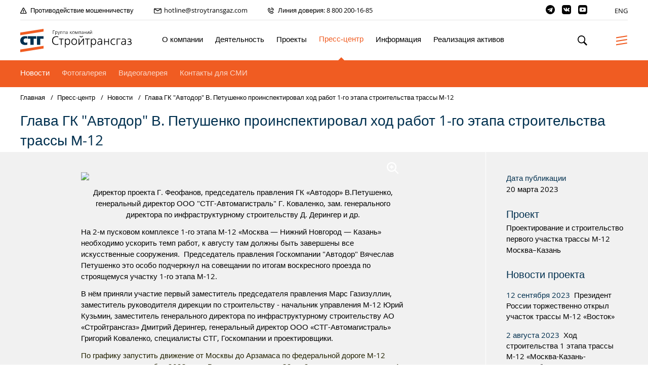

--- FILE ---
content_type: text/html; charset=UTF-8
request_url: https://www.stroytransgaz.ru/pressroom/news/2023/03/11139/
body_size: 8409
content:


<!DOCTYPE html>

<html lang='ru' xml:lang='ru' xmlns='http://www.w3.org/1999/xhtml'>
<head>
	<meta content='text/html; charset=UTF-8' http-equiv='Content-Type'>
	<meta charset='utf-8'>
	<meta content='IE=edge,chrome=1' http-equiv='X-UA-Compatible'>
	<meta content='width=device-width, initial-scale=1, maximum-scale=1, user-scalable=no' name='viewport'>
	<meta content='telephone=no' name='format-detection'>
	<title>Стройтрансгаз | Глава ГК &quot;Автодор&quot; В. Петушенко проинспектировал ход работ 1-го этапа строительства трассы М-12</title>
	<meta content='Официальный сайт группы компаний Стройтрансгаз' name='description'>
	<meta content='website' property='og:type'>
	<meta content='ru_RU' property='og:locale'>
	<meta content='Стройтрансгаз' property='og:site_name'>
	<meta content='Глава ГК &quot;Автодор&quot; В. Петушенко проинспектировал ход работ 1-го этапа строительства трассы М-12' property='og:title'>
	<meta content='Официальный сайт группы компаний Стройтрансгаз' property='og:description'>
	<meta content='https://stroytransgaz.ru' property='og:url'>
	<meta content='/static/img/img.jpg' property='og:image'>
	<meta content='968' property='og:image:width'>
	<meta content='504' property='og:image:height'>
	<link href='/static/css/style.css?v09' media='all' rel='stylesheet'>
	<link href="/static/css/venobox.min.css?v09" media="all" rel="stylesheet">
	<script src='https://api-maps.yandex.ru/2.1/?apikey=cdccb2a7-0aba-40f6-ae37-2842b2556828&amp;lang=ru_RU' type='text/javascript'></script>
		<meta http-equiv="Content-Type" content="text/html; charset=UTF-8" />
<link href="/bitrix/cache/css/s1/actis/page_d5428418992e6739539d1551b07bed11/page_d5428418992e6739539d1551b07bed11_v1.css?1715693941333" type="text/css"  rel="stylesheet" />
<link href="/bitrix/cache/css/s1/actis/template_54fcdd35fda51da01bc62c5f5d3a3cef/template_54fcdd35fda51da01bc62c5f5d3a3cef_v1.css?1715693380667" type="text/css"  data-template-style="true" rel="stylesheet" />
<script type="text/javascript">var _ba = _ba || []; _ba.push(["aid", "76323a5c1be756a636790653402c0b65"]); _ba.push(["host", "www.stroytransgaz.ru"]); (function() {var ba = document.createElement("script"); ba.type = "text/javascript"; ba.async = true;ba.src = (document.location.protocol == "https:" ? "https://" : "http://") + "bitrix.info/ba.js";var s = document.getElementsByTagName("script")[0];s.parentNode.insertBefore(ba, s);})();</script>


</head>
<body class="loading">
	<header class='header'>
		<div class='header__bar'>
			<div class='header__bar-left'>
				<a class='header__bar-banner icon icon--alert' href='/disclosure/warning'>
					<span>Противодействие мошенничеству</span>
				</a>
<a class='header__bar-banner icon icon--mail' href='mailto:hotline@stroytransgaz.com'>
					<span>hotline@stroytransgaz.com</span>
				</a>
				<a class='header__bar-banner icon icon--call' href='/disclosure/hotline/'>
					<span>Линия доверия: 8 800 200-16-85</span>
				</a>
			</div>
			<div class='header__bar-right'>
<a class='header__bar-soclink icon icon--telegram' href='https://t.me/stroytransgaz'>
					<span>telegram</span>
				</a>
				<a class='header__bar-soclink icon icon--vkontakte' href='https://www.vk.com/stroytransgaz/'>
					<span>vkontakte</span>
				</a>
				<!--<a class='header__bar-soclink icon icon--facebook' href='https://www.facebook.com/stroytransgaz/'>
					<span>facebook</span>
				</a>-->
				<a class='header__bar-soclink icon icon--youtube' href='https://www.youtube.com/channel/UC0ck4UbnO9IHQIqlDJxmi1A'>
					<span>youtube</span>
				</a>
				<!--<a class='header__bar-soclink icon icon--instagram' href='https://www.instagram.com/stroytransgaz'>
					<span>instagram</span>
				</a>
				<a class='header__bar-soclink icon icon--tiktok' href='https://www.tiktok.com/@stroytransgaz'>
					<span>tiktok</span>
				</a>-->
				<a class='header__bar-lang' href='/en/'>
					<span>ENG</span>
				</a>
			</div>
		</div>
		<div class='header__wrapper'>
			<a class='header__logo' href='/'>
				<span>Группа компаний Стройтрансгаз</span>
			</a>
			<div class='header__navigate'>
				<ul class='header__navigate-list'>
					<li class='header__navigate-element '>
						<a class="header__navigate-link" href='/about/history'>
							<span>О компании</span>
						</a>
						<div class='header__subnavigate'>
							<ul class='header__subnavigate-list'>
								<li class='header__subnavigate-element '>
									<a class='header__subnavigate-link' href='/about/history'>
										<span>История компании</span>
									</a>
								</li>
								<li class='header__subnavigate-element '>
									<a class='header__subnavigate-link' href='/about/charity'>
										<span>Корпоративная и социальная ответственность</span>
									</a>
								</li>
								<li class='header__subnavigate-element '>
									<a class='header__subnavigate-link' href='/about/policy'>
										<span>Система менеджмента</span>
									</a>
								</li>
								<li class='header__subnavigate-element '>
									<a class='header__subnavigate-link' href='/about/presentations'>
										<span>Презентационные материалы</span>
									</a>
								</li>
								<li class='header__subnavigate-element '>
									<a class='header__subnavigate-link' href='/about/contacts'>
										<span>Контакты</span>
									</a>
								</li>
							</ul>
						</div>
					</li>
					<li class='header__navigate-element '>
						<a class='header__navigate-link' href='/activity/services'>
							<span>Деятельность</span>
						</a>
						<div class='header__subnavigate'>
							<ul class='header__subnavigate-list'>
								<li class='header__subnavigate-element '>
									<a class='header__subnavigate-link' href='/activity/services'>
										<span>Направления деятельности</span>
									</a>
								</li>
								<li class='header__subnavigate-element '>
									<a class='header__subnavigate-link' href='/activity/work'>
										<span>Услуги</span>
									</a>
								</li>
								<li class='header__subnavigate-element '>
									<a class='header__subnavigate-link' href='/activity/our_customers'>
										<span>Наши заказчики</span>
									</a>
								</li>
								<li class='header__subnavigate-element '>
									<a class='header__subnavigate-link' href='/activity/tender'>
										<span>Тендеры</span>
									</a>
								</li>
								<li class='header__subnavigate-element '>
									<a class='header__subnavigate-link' href='/activity/certificates'>
										<span>Лицензии и сертификаты</span>
									</a>
								</li>
							</ul>
						</div>
					</li>
					<li class='header__navigate-element '>
						<a class='header__navigate-link' href='/projects/geography'>
							<span>Проекты</span>
						</a>
						<div class='header__subnavigate'>
							<ul class='header__subnavigate-list'>
								<li class='header__subnavigate-element '>
									<a class='header__subnavigate-link' href='/projects/geography'>
										<span>География проектов</span>
									</a>
								</li>
								<li class='header__subnavigate-element'>
									<a class='header__subnavigate-link header__subnavigate-link--projects no_projects' href='/projects/#current'>
										<span>Текущие проекты</span>
									</a>
								</li>
								<li class='header__subnavigate-element'>
									<a class='header__subnavigate-link header__subnavigate-link--projects done_projects' href='/projects/#executed'>
										<span>Выполненные проекты</span>
									</a>
								</li>

							</ul>
						</div>
					</li>
					<li class='header__navigate-element header__navigate-element--current header__navigate-element--current'>
						<a class='header__navigate-link' href='/pressroom/news/'>
							<span>Пресс-центр</span>
						</a>
						<div class='header__subnavigate'>
							<ul class='header__subnavigate-list'>
								<li class='header__subnavigate-element header__subnavigate-element--current'>
									<a class='header__subnavigate-link' href='/pressroom/news/'>
										<span>Новости</span>
									</a>
								</li>
								<li class='header__subnavigate-element '>
									<a class='header__subnavigate-link' href='/pressroom/photogallery/'>
										<span>Фотогалерея</span>
									</a>
								</li>
								<li class='header__subnavigate-element '>
									<a class='header__subnavigate-link' href='/pressroom/videopr/'>
										<span>Видеогалерея</span>
									</a>
								</li>
								<!--<li class='header__subnavigate-element '>
									<a class='header__subnavigate-link' href='/pressroom/media_about/'>
										<span>СМИ о нас111</span>
									</a>
								</li>-->
								<li class='header__subnavigate-element '>
									<a class='header__subnavigate-link' href='/pressroom/msm-contacts/'>
										<span>Контакты для СМИ</span>
									</a>
								</li>
							</ul>
						</div>
					</li>
					<li class='header__navigate-element '>
						<a class='header__navigate-link' href='/disclosure/property/'>
							<span>Информация</span>
						</a>
						<div class='header__subnavigate'>
							<ul class='header__subnavigate-list'>
								<li class='header__subnavigate-element '>
									<a class='header__subnavigate-link' href='/disclosure/property/'>
										<span>Реквизиты</span>
									</a>
								</li>
								<li class='header__subnavigate-element '>
									<a class='header__subnavigate-link' href='/disclosure/attorneys/'>
										<span>Отмена доверенностей</span>
									</a>
								</li>
								<li class='header__subnavigate-element '>
									<a class='header__subnavigate-link' href='/disclosure/normal/'>
										<span>Защита данных</span>
									</a>
								</li>
							</ul>
						</div>
					</li>

<li class='header__navigate-element '>
						<a class='header__navigate-link' href='/assets/'>
							<span>Реализация активов</span>
</a></li>

				</ul>
			</div>
			<div class='header__controls'>
				<button class='header__control header__control--search'>Поиск</button>
				<button class='header__control header__control--navigate header__control--navigate-1'>Меню</button>
			</div>
			<div class='header__search header__search--hidden'>
				<form action="/search/index.php" style="width:100%">
					<input placeholder='Введите поисковый запрос, например «Строительство мостов»' type='text' name="q">
					<button>Отправить</button>
				</form>
			</div>
		</div>
	</header>
					


  <div class='inner'>
    <div class='inner__wrapper'>
      <div class='inner__header'>
        <div class='breadcrumbs'>
          <ul class='breadcrumbs__list'>
            <li class='breadcrumbs__element'>
              <a class='breadcrumbs__link' href='/'>
                <span>Главная</span>
              </a>
            </li>
            <li class='breadcrumbs__element'>
              				<a class='breadcrumbs__link' href='/pressroom/news/'>
				  <span>Пресс-центр</span>
				</a>
                                        </li>
            <li class='breadcrumbs__element'>
                              <a class='breadcrumbs__link' href='/pressroom/news/'>
                  <span>Новости</span>
                </a>
                                        </li>
            <li class='breadcrumbs__element'>
              <a class='breadcrumbs__link' href='#'>
                <span>Глава ГК &quot;Автодор&quot; В. Петушенко проинспектировал ход работ 1-го этапа строительства трассы М-12</span>
              </a>
            </li>
          </ul>
        </div>
        <h1 class='inner__title inner__title--small'>Глава ГК &quot;Автодор&quot; В. Петушенко проинспектировал ход работ 1-го этапа строительства трассы М-12</h1>
      </div>

        <div class='inner__content'>
        <div class='news-page'>
          <div class='news-page__wrapper'>
            <div class='news-page__main'>
              <div class='news-page__aside'>
                <div class='news-page__aside-wrapper'>
                  <div class='news-page__aside-element'>
                    <strong>Дата публикации</strong>
                    <p>20 марта 2023</p>
                  </div>
            													<div class='news-page__aside-element'>
							<h2 class="inner__news-title inner__news-title--aside">Проект</h2>
							  	<p><a href="/projects/transport_infrastructure/172/"><span>Проектирование и строительство первого участка трассы М-12 Москва–Казань</span></a></p>
  
						</div>
            																				<div class="aside-news">
		<section class='inner__news'>
			<h2 class='inner__news-title'>Новости проекта</h2>
			<div class='inner__news-wrapper'>
				<div class='inner__news-list'>
											<section class='inner__news-element'>
							<div class='inner__news-content'>
								<div class='inner__news-date'>12 сентября 2023</div>
								<a class='inner__news-link' href='/pressroom/news/2023/09/11358/'>
									<span>Президент России торжественно открыл участок трассы М-12 «Восток»</span>
								</a>
							</div>
						</section>
											<section class='inner__news-element'>
							<div class='inner__news-content'>
								<div class='inner__news-date'>2 августа 2023</div>
								<a class='inner__news-link' href='/pressroom/news/2023/08/11331/'>
									<span>Ход строительства 1 этапа трассы М-12 «Москва-Казань-Екатеринбург» (июль, 2023)</span>
								</a>
							</div>
						</section>
											<section class='inner__news-element'>
							<div class='inner__news-content'>
								<div class='inner__news-date'>26 июня 2023</div>
								<a class='inner__news-link' href='/pressroom/news/2023/06/11279/'>
									<span>Ход строительства 1 этапа трассы  М-12 «Москва-Казань-Екатеринбург» (Июнь, 2023) </span>
								</a>
							</div>
						</section>
											<section class='inner__news-element'>
							<div class='inner__news-content'>
								<div class='inner__news-date'>23 мая 2023</div>
								<a class='inner__news-link' href='/pressroom/news/2023/05/11230/'>
									<span>Майский видеообзор хода строительства М-12</span>
								</a>
							</div>
						</section>
																<a class="inner__news-all icon icon--next" href="/pressroom/news/project/172/">
							<span>Все новости проекта</span>
						</a>
									</div>
			</div>
		</section>
	</div>
					                </div>
              </div>
              <div class='news-page__content'>
                <div class='news-page__content-wrapper text'>
                                      					<a class="vphoto" href="/upload/resize_cache/iblock/24d/1280_800_2/24d8d8a8603e0a0bfeac04f0c671d101.jpg">
						<img src="/upload/resize_cache/iblock/24d/1280_800_2/24d8d8a8603e0a0bfeac04f0c671d101.jpg" alt="Глава ГК &quot;Автодор&quot; В. Петушенко проинспектировал ход работ 1-го этапа строительства трассы М-12" style="width:100%">
					</a>
                  				  				                    <p>
</p>
<p style="text-align: center;">
 <span><i>Директор проекта Г. Феофанов, председатель правления ГК «Автодор» В.Петушенко, генеральный директор ООО "СТГ-Автомагистраль" Г. Коваленко, зам. генерального директора по инфраструктурному строительству Д. Дерингер и др.</i><br>
 </span>
</p>
<p>
 <b>На 2-м пусковом комплексе 1-го этапа М-12 «Москва — Нижний Новгород — Казань» необходимо ускорить темп работ, к августу там должны быть завершены все искусственные сооружения.&nbsp; Председатель правления Госкомпании "Автодор" Вячеслав Петушенко это особо подчеркнул на совещании по итогам воскресного проезда по строящемуся участку 1-го этапа М-12. </b>
</p>
<p>
	 В нём приняли участие первый заместитель председателя правления Марс Газизуллин, заместитель руководителя дирекции по строительству - начальник управления М-12 Юрий Кузьмин, заместитель генерального директора по инфраструктурному строительству АО «Стройтрансгаз» Дмитрий Дерингер, генеральный директор ООО «СТГ-Автомагистраль» Григорий Коваленко, специалисты СТГ, Госкомпании и проектировщики.
</p>
<p>
 <span style="color: #212100;">По графику запустить движение от Москвы до Арзамаса по федеральной дороге М-12 планируется в сентябре 2023 года. В том числе открыть 32 км 2-го пускового комплекса 1-го этапа, от пересечения с автомобильной дорогой федерального значения А-108 «Московское большое кольцо» до М-7 «Волга», обход Покрова. </span>
</p>
<p>
 <span style="color: #212100;">В настоящее время на этом участке </span>активно ведутся работы на 16 искусственных сооружениях (11 путепроводов, 4 моста и 1 пешеходный переход). На одном из самых протяженных мостов трассы М-12 - через реку Киржач – строители завершили в полном объеме установку 6 из 8 монолитных опор обоих направлений.
</p>
<p>
 <span style="color: #212100;">К августу этого года все искусственные сооружения (ИССО), которые находятся в работе на 2-м пусковом комплексе 1-го этапа М-12, должны быть завершены и на всех 32 км уложен асфальтобетон. </span>Общая готовность покрытия 1 этапа строительства трассы составляет сейчас 75%.
</p>
<p>
 <img width="1024" alt="4 Расширенное совещание в штабе.jpg" src="/upload/medialibrary/36b/36b916ad9506030ddafbd15bf003aef2.jpg" height="682" title="4 Расширенное совещание в штабе.jpg"><br>
</p>
<p style="text-align: center;">
 <i>Совещание в штабе</i>
</p>
<p>
	 В целом на сегодняшний момент на 80 км автодороги завершено устройство монолитных железобетонных конструкций двух пешеходных переходов, трех скотопрогонов, четырёх мостов и шести путепроводов. Ежедневно в работе задействовано порядка 2000 человек и более 400 единиц техники.
</p>
<p>
 <img width="1024" alt="6.jpg" src="/upload/medialibrary/558/55852e6acd11a233626a14d6362c9f32.jpg" height="682" title="6.jpg"><br>
</p>
<p>
	 Напомним, в декабре 2022 года при участии Президента РФ было торжественно открыто движение по 48 км (обход Петушков) 1-го пускового комплекса 1-го этапа.
</p>
<p>
</p>
<p>
 <span style="color: #212100;">Новая трасса М-12 имеет огромный экономический потенциал, в современных реалиях – эта автодорога должна стать одним из основных транспортных маршрутов России и ключевым коридором в азиатские страны. В связи с этим взяты высокие темпы строительства автодороги.&nbsp;</span>
</p>
<p>
 <span><a href="https://russianhighways.ru/press/news/90121/"><b>Источник: пресс-релиз ГК «Автодор»</b></a><br>
 </span>
</p>
<p>
</p>                </div>
              </div>
            </div>
          </div>
        </div>
      </div>
    </div>
  </div>

<div class='overlayer overlayer--hidden'></div>
<div class='noclick'></div>


<div class='mobile mobile--hidden'>
	<div class='mobile__wrapper'>
		<div class='mobile__nav'>
			<strong>О нас</strong>
			<ul class='mobile__nav-list'>
				<li class='mobile__nav-element'>
					<a class='mobile__nav-link' href='/about/history'>
						<span>История</span>
					</a>
				</li>
				<li class='mobile__nav-element'>
					<a class='mobile__nav-link' href='/about/charity'>
						<span>Корпоративная и социальная ответственность</span>
					</a>
				</li>
				<li class='mobile__nav-element'>
					<a class='mobile__nav-link' href='/about/policy'>
						<span>Система менеджмента</span>
					</a>
				</li>
				<li class='mobile__nav-element'>
					<a class='mobile__nav-link' href='/about/presentations'>
						<span>Презентационные материалы</span>
					</a>
				</li>
				<li class='mobile__nav-element'>
					<a class='mobile__nav-link' href='/about/contacts'>
						<span>Контакты</span>
					</a>
				</li>
			</ul>
		</div>
		<div class='mobile__nav'>
			<strong>Деятельность</strong>
			<ul class='mobile__nav-list'>
				<li class='mobile__nav-element'>
					<a class='mobile__nav-link' href='/activity/services'>
						<span>Направления деятельности</span>
					</a>
				</li>
				<li class='mobile__nav-element'>
					<a class='mobile__nav-link' href='/activity/work'>
						<span>Услуги</span>
					</a>
				</li>
				<li class='mobile__nav-element'>
					<a class='mobile__nav-link' href='/activity/our_customers'>
						<span>Наши заказчики</span>
					</a>
				</li>
				<li class='mobile__nav-element'>
					<a class='mobile__nav-link' href='/activity/tender'>
						<span>Тендеры</span>
					</a>
				</li>
				<li class='mobile__nav-element'>
					<a class='mobile__nav-link' href='/activity/certificates'>
						<span>Лицензии и сертификаты</span>
					</a>
				</li>
			</ul>
		</div>
		<div class='mobile__nav'>
			<strong>Проекты</strong>
			<ul class='mobile__nav-list'>
				<li class='mobile__nav-element'>
					<a class='mobile__nav-link' href='/projects/geography'>
						<span>География проектов</span>
					</a>
				</li>
				<li class='mobile__nav-element'>
					<a class='mobile__nav-link' href='/projects/#current'>
						<span>Текущие проекты</span>
					</a>
				</li>
				<li class='mobile__nav-element'>
					<a class='mobile__nav-link' href='/projects/#executed'>
						<span>Выполненные проекты</span>
					</a>
				</li>

			</ul>
		</div>
		<div class='mobile__nav'>
			<strong>Пресс-центр</strong>
			<ul class='mobile__nav-list'>
				<li class='mobile__nav-element'>
					<a class='mobile__nav-link' href='/pressroom/news'>
						<span>Новости</span>
					</a>
				</li>
				<li class='mobile__nav-element'>
					<a class='mobile__nav-link' href='/pressroom/photogallery'>
						<span>Фотогалерея</span>
					</a>
				</li>
				<li class='mobile__nav-element'>
					<a class='mobile__nav-link' href='/pressroom/videopr'>
						<span>Видеогалерея</span>
					</a>
				</li>
				<!--<li class='mobile__nav-element'>
					<a class='mobile__nav-link' href='/pressroom/media_about'>
						<span>СМИ о нас</span>
					</a>
				</li>-->
				<li class='mobile__nav-element'>
					<a class='mobile__nav-link' href='/pressroom/msm-contacts'>
						<span>Контакты для СМИ</span>
					</a>
				</li>
			</ul>
		</div>
		<div class='mobile__nav'>
			<strong>Информация</strong>
			<ul class='mobile__nav-list'>
				<li class='mobile__nav-element'>
					<a class='mobile__nav-link' href='/disclosure/property/'>
						<span>Реквизиты</span>
					</a>
				</li>
				<li class='mobile__nav-element'>
					<a class='mobile__nav-link' href='/disclosure/attorneys'>
						<span>Отмена доверенностей</span>
					</a>
				</li>
				<li class='mobile__nav-element'>
					<a class='mobile__nav-link' href='/disclosure/normal'>
						<span>Защита данных</span>
					</a>
				</li>
			</ul>
		</div>

		<div class='mobile__nav'>
			<a class='mobile__nav-link' href='/assets'><strong>Реализация активов</strong></a>
		</div>

		<div class='mobile__nav mobile__nav--contacts'>
			<ul class='mobile__nav-list'>
				<li class='mobile__nav-element'>
					<a class='icon icon--vkontakte mobile-soclink' href='https://www.vk.com/stroytransgaz/'>
						<span>vkontakte</span>
					</a>
				</li>
				<li class='mobile__nav-element'>
					<a class='icon icon--facebook mobile-soclink' href='https://www.facebook.com/stroytransgaz/'>
						<span>facebook</span>
					</a>
				</li>
				<li class='mobile__nav-element'>
					<a class='icon icon--youtube mobile-soclink' href='https://www.youtube.com/channel/UC0ck4UbnO9IHQIqlDJxmi1A'>
						<span>youtube</span>
					</a>
				</li>
				<li class='mobile__nav-element'>
					<a class='icon icon--instagram mobile-soclink' href='https://www.instagram.com/stroytransgaz'>
						<span>instagram</span>
					</a>
				</li>
				<li class='mobile__nav-element'>
					<a class='icon icon--tiktok mobile-soclink' href='https://www.tiktok.com/@stroytransgaz'>
						<span>tiktok</span>
					</a>
				</li>
				<li class='mobile__nav-element'>
					<a class='mobile__nav-link' href='/en/'>
						<span>ENG</span>
					</a>
				</li>
			</ul>
		</div>
	</div>
</div>


<footer class="footer footer--gray">
	<div class='footer__wrapper'>
		<div class='footer__nav'>
			<div class='footer__nav-column'>
				<strong>О нас</strong>
				<ul class='footer__nav-list'>
					<li class='footer__nav-element'>
						<a class='footer__nav-link' href='/about/history'>
							<span>История</span>
						</a>
					</li>
					<li class='footer__nav-element'>
						<a class='footer__nav-link' href='/about/charity'>
							<span>Корпоративная и социальная ответственность</span>
						</a>
					</li>
					<li class='footer__nav-element'>
						<a class='footer__nav-link' href='/about/policy'>
							<span>Система менеджмента</span>
						</a>
					</li>
					<li class='footer__nav-element'>
						<a class='footer__nav-link' href='/about/presentations'>
							<span>Презентационные материалы</span>
						</a>
					</li>
					<li class='footer__nav-element'>
						<a class='footer__nav-link' href='/about/contacts'>
							<span>Контакты</span>
						</a>
					</li>
				</ul>
			</div>
			<div class='footer__nav-column'>
				<strong>Деятельность</strong>
				<ul class='footer__nav-list'>
					<li class='footer__nav-element'>
						<a class='footer__nav-link' href='/activity/services'>
							<span>Направление деятельности</span>
						</a>
					</li>
					<li class='footer__nav-element'>
						<a class='footer__nav-link' href='/activity/work'>
							<span>Услуги</span>
						</a>
					</li>
					<li class='footer__nav-element'>
						<a class='footer__nav-link' href='/activity/our_customers'>
							<span>Наши заказчики</span>
						</a>
					</li>
					<li class='footer__nav-element'>
						<a class='footer__nav-link' href='/activity/tender'>
							<span>Тендеры</span>
						</a>
					</li>
					<li class='footer__nav-element'>
						<a class='footer__nav-link' href='/activity/certificates/'>
							<span>Лицензии и сертификаты</span>
						</a>
					</li>
				</ul>
			</div>
			<div class='footer__nav-column'>
				<strong>Проекты</strong>
				<ul class='footer__nav-list'>
					<li class='footer__nav-element'>
						<a class='footer__nav-link' href='/projects/geography/'>
							<span>География проектов</span>
						</a>
					</li>
					<li class='footer__nav-element'>
						<a class='footer__nav-link' href='/projects/#current'>
							<span>Текущие проекты</span>
						</a>
					</li>
					<li class='footer__nav-element'>
						<a class='footer__nav-link' href='/projects/#executed'>
							<span>Выполненные проекты</span>
						</a>
					</li>

				</ul>
			</div>
			<div class='footer__nav-column'>
				<strong>Пресс-центр</strong>
				<ul class='footer__nav-list'>
					<li class='footer__nav-element'>
						<a class='footer__nav-link' href='/pressroom/news'>
							<span>Новости</span>
						</a>
					</li>
					<li class='footer__nav-element'>
						<a class='footer__nav-link' href='/pressroom/photogallery/'>
							<span>Фотогалерея</span>
						</a>
					</li>
					<li class='footer__nav-element'>
						<a class='footer__nav-link' href='/pressroom/videopr/'>
							<span>Видеогалерея</span>
						</a>
					</li>
					<!--<li class='footer__nav-element'>
						<a class='footer__nav-link' href='/pressroom/media_about/'>
							<span>СМИ о нас</span>
						</a>
					</li>-->
					<li class='footer__nav-element'>
						<a class='footer__nav-link' href='/pressroom/msm-contacts/'>
							<span>Контакты для СМИ</span>
						</a>
					</li>
				</ul>
			</div>
			<div class='footer__nav-column'>
				<strong>Информация</strong>
				<ul class='footer__nav-list'>
					<li class='footer__nav-element'>
						<a class='footer__nav-link' href='/disclosure/property/'>
							<span>Реквизиты</span>
						</a>
					</li>
					<li class='footer__nav-element'>
						<a class='footer__nav-link' href='/disclosure/attorneys/'>
							<span>Отмена доверенностей</span>
						</a>
					</li>
					<li class='footer__nav-element'>
						<a class='footer__nav-link' href='/disclosure/normal/'>
							<span>Защита данных</span>
						</a>
					</li>
				</ul>
			</div>



		</div>
		<div class='footer__copy'>
			<span>© «Стройтрансгаз», 2021</span>
			<a href='/disclosure/normal/'>
				<span>Политика конфиденциальности</span>
			</a>
		</div>
	</div>
</footer>
<script src='/static/js/plugins.js?v05'></script>
<script src='/static/js/script.js?v05'></script>
<script>
	var ua = window.navigator.userAgent;
	var isIE = /MSIE|Trident/.test(ua);
	if (isIE) {
		var ie = '<style>html,body{margin:0;padding:0;backround:#FFF;}.header,.footer,.main,.inner,.overlayer,.noclick,.mobile{display:none}.iebrow{margin:24px;padding:24px;width: auto;height: auto;background: #EAEAEA;border: 1px solid #CCC}a{color:blue;text-decoration:underline;}a:hover{color:#000}h2{margin:0 0 24px;font-size:24px;}p,li{font-size: 14px;}li {list-style:square inside}p,ul{margin:14px 0;}img{margin:0 0 24px;width:80px;height:80px}</style><div class="iebrow"><img width="80" height="80" src="/static/img/logo-ie.jpg" /><h2>Внимание! Вы используете устаревший браузер.</h2><p>Для посещения сайта воспользуйтесь браузером Microsoft EDGE или любым другим современным браузером:</p><ul><li><a href="https://www.google.ru/intl/ru/chrome/">Google Chrome</a></li><li><a href="https://browser.yandex.ru/">Яндекс.Браузер</a></li><li><a href="https://www.mozilla.org/ru/firefox/new/">Mozilla Firefox</a></li><li><a href="https://www.opera.com/ru">Opera Browser</a></li></ul></div>';
		document.querySelector("html").classList.add("ie");
		document.querySelector("body").insertAdjacentHTML("beforeend",ie);
	}
</script>
</body>
</html>


--- FILE ---
content_type: text/css
request_url: https://www.stroytransgaz.ru/static/css/style.css?v09
body_size: 20028
content:
*{
    -webkit-appearance:none;
    -webkit-font-smoothing:antialiased;
    -webkit-text-size-adjust:100%;
    -webkit-tap-highlight-color:rgba(255,255,255,0)
}
:focus{
    outline:none
}
html,body,div,span,applet,object,iframe,h1,h2,h3,h4,h5,h6,p,blockquote,pre,a,abbr,acronym,address,big,cite,code,del,dfn,em,img,ins,kbd,q,s,samp,small,strike,strong,sub,sup,tt,var,b,u,i,center,dl,dt,dd,ol,ul,li,fieldset,form,label,legend,table,caption,tbody,tfoot,thead,tr,th,td,article,aside,canvas,details,embed,figure,figcaption,footer,header,hgroup,menu,nav,output,ruby,section,summary,time,mark,audio,video,main{
    margin:0;
    padding:0;
    border:0;
    font-size:100%;
    font:inherit;
    vertical-align:baseline
}
article,aside,details,figcaption,figure,footer,header,hgroup,menu,nav,section,main{
    display:block
}
body{
    line-height:1
}
ol,ul{
    list-style:none
}
blockquote,q{
    quotes:none
}
blockquote:before,blockquote:after,q:before,q:after{
    content:"";
    content:none
}
table{
    border-collapse:collapse;
    border-spacing:0
}
::-webkit-input-placeholder,::-moz-input-placeholder,:-moz-input-placeholder,:-ms-input-placeholder,::placeholder,:placeholder-shown{
    color:rgba(0,0,0,0.65)
}
input[type="text"],input[type="email"],input[type="tel"],input[type="password"],input[type="number"],textarea{
    box-sizing:border-box;
    resize:none;
    font-family:inherit;
    border-radius:0
}
input[type="text"]:focus,input[type="email"]:focus,input[type="tel"]:focus,input[type="password"]:focus,input[type="number"]:focus,textarea:focus{
    outline:none
}
textarea{
    white-space:pre-wrap;
    word-wrap:break-word;
    font-family:inherit
}
button,input[type="submit"],input[type="button"]{
    border:0;
    box-sizing:border-box;
    cursor:pointer;
    font-family:inherit
}
input[type='number']{
    -moz-appearance:textfield
}
input[type='number']::-webkit-outer-spin-button,input[type='number']::-webkit-inner-spin-button{
    -webkit-appearance:none;
    appearance:none
}
fieldset{
    position:relative;
    font-family:inherit
}
select{
    font-family:inherit
}
::-webkit-selection,::-moz-selection,::selection{
    background:#f05c22;
    color:#fff
}
@font-face{
    font-family:"site_font";
    src:url(/static/fonts/OpenSans-Regular-webfont.eot);
    src:url(/static/fonts/OpenSans-Regular-webfont.eot?#iefix) format("embedded-opentype"),url(/static/fonts/OpenSans-Regular-webfont.woff) format("woff"),url(/static/fonts/OpenSans-Regular-webfont.ttf) format("truetype"),url(/static/fonts/OpenSans-Regular-webfont.svg#site_font) format("svg");
    font-weight:300;
    font-style:normal;
    font-display:swap
}
@font-face{
    font-family:"site_font";
    src:url(/static/fonts/OpenSans-Regular-webfont.eot);
    src:url(/static/fonts/OpenSans-Regular-webfont.eot?#iefix) format("embedded-opentype"),url(/static/fonts/OpenSans-Regular-webfont.woff) format("woff"),url(/static/fonts/OpenSans-Regular-webfont.ttf) format("truetype"),url(/static/fonts/OpenSans-Regular-webfont.svg#site_font) format("svg");
    font-weight:400;
    font-style:normal;
    font-display:swap
}
@font-face{
    font-family:"site_font";
    src:url(/static/fonts/OpenSans-Semibold-webfont.eot);
    src:url(/static/fonts/OpenSans-Semibold-webfont.eot?#iefix) format("embedded-opentype"),url(/static/fonts/OpenSans-Semibold-webfont.woff) format("woff"),url(/static/fonts/OpenSans-Semibold-webfont.ttf) format("truetype"),url(/static/fonts/OpenSans-Semibold-webfont.svg#site_font) format("svg");
    font-weight:500;
    font-style:normal;
    font-display:swap
}
@font-face{
    font-family:"site_font";
    src:url(/static/fonts/OpenSans-Bold-webfont.eot);
    src:url(/static/fonts/OpenSans-Bold-webfont.eot?#iefix) format("embedded-opentype"),url(/static/fonts/OpenSans-Bold-webfont.woff) format("woff"),url(/static/fonts/OpenSans-Bold-webfont.ttf) format("truetype"),url(/static/fonts/OpenSans-Bold-webfont.svg#site_font) format("svg");
    font-weight:700;
    font-style:normal;
    font-display:swap
}
@font-face{
    font-family:"site_font";
    src:url(/static/fonts/OpenSans-Light-webfont.eot);
    src:url(/static/fonts/OpenSans-Light-webfont.eot?#iefix) format("embedded-opentype"),url(/static/fonts/OpenSans-Light-webfont.woff) format("woff"),url(/static/fonts/OpenSans-Light-webfont.ttf) format("truetype"),url(/static/fonts/OpenSans-Light-webfont.svg#site_font) format("svg");
    font-weight:900;
    font-style:normal;
    font-display:swap
}
:root{
    --font-size-0:1.25rem;
    --font-size-1:1.625rem;
    --font-size-2:1.875rem;
    --font-size-3:2.5rem;
    --font-size-4:3.5rem;
    --font-size-5:5rem;
    --font-size-6:7.5rem;
    --background:#fff;
    --color-font:#000;
    --color-link:#000;
    --color-black:#000;
    --color-gray:#f1f1f1;
    --color-active:#f05c22;
    --color-dark:#00304f;
    --size:8px;
    --col-1:100%;
    --col-2:50%;
    --col-3:33.3333%;
    --col-4:25%;
    --col-5:20%
}
html,body{
}
html{
    font-size:var(--size)
}
body{
    position:relative;
    height:100%;
	overflow-x:hidden;
    font-size:0;
	font-weight:400;
    font-family:"site_font",-apple-system,BlinkMacSystemFont,"Segoe UI",Roboto,Helvetica,Arial,sans-serif,"Apple Color Emoji","Segoe UI Emoji","Segoe UI Symbol";
    line-height:1.4;
    color:var(--color-font);
    background:#fff
}
a{
    color:var(--color-link);
    text-decoration:none
}
a:hover{
    color:var(--color-active)
}
a:active{
    color:#b93d0d
}
a[href^="tel:"]{
    color:var(--color-font)
}
.mask{
    position:relative;
    width:var(--col-1)
}
.image{
    position:absolute;
    left:0;
    top:0;
    width:var(--col-1);
    height:100%;
    object-fit:cover;
    object-position:center;
    transition:opacity ease-in-out .25s
}
.video{
    position:absolute;
    left:0;
    top:0;
    width:var(--col-1);
    height:100%;
    object-fit:cover;
    object-position:center
}
.figure img{
    opacity:0
}
.figure--complete img{
    opacity:1
}
.button{
    display:inline-block;
    margin:2rem 0;
    padding:0 3rem;
    height:6rem;
    background:var(--color-active);
    font-size:var(--font-size-2);
    line-height:6rem;
    color:#fff!important;
    cursor:pointer;
    border:0!important
}
.button span{
    border:0!important
}
.button:hover{
    background:var(--color-dark)
}
.text h1{
    margin:0 0 2rem;
    font-size:var(--font-size-5);
    color:var(--color-dark)
}
.text h2{
    margin:4rem 0 1rem;
    font-size:var(--font-size-4);
    color:var(--color-dark)
}
.text h2:first-child{
    margin-top:0
}
.text h3{
    margin:4rem 0 1rem;
    font-size:var(--font-size-3);
    color:var(--color-dark)
}
.text h3:first-child{
    margin-top:0
}
.text h4{
    margin:4rem 0 1rem;
    font-size:var(--font-size-2);
    color:var(--color-dark);
	font-weight:500
}
.text h4:first-child{
    margin-top:0
}
.text iframe{
    margin:2rem 0;
    width:var(--col-1);
    background:#000
}
.text a{
    color:var(--color-link);
	border-bottom: 0.125rem solid rgba(0,0,0,.075)
}
.text a:hover{
    color:var(--color-active);
	border-bottom: 0.125rem solid rgba(0,0,0,0)
}
.text p{
    margin:1.5rem 0;
    font-size:var(--font-size-2);
    line-height:1.5
}
.text p.small{
    font-size:var(--font-size-0);
    line-height:2
}
.text p:first-child{
	margin-top:0
}
.text p:last-child{
    margin-bottom:0
}
.text td p{
    margin:0!important;
    padding:0!important
}
.text li{
    position:relative;
    margin:.5rem 0;
    padding:0 0 0 2rem;
    font-size:var(--font-size-2)
}
.text li p{
    margin:.25rem 0
}
.text li:before{
    position:absolute;
    left:0;
    top:0;
    content:""
}
.text ul{
    margin:1rem 0
}
.text ul li:before{
    margin:1.125rem 0 0;
    width:.625rem;
    height:.625rem;
    background:var(--color-active);
    transform:skewY(-9deg)
}
.text ol{
    margin:1rem 0;
    counter-reset:list
}
.text ol li:before{
    font-weight:700;
    color:var(--color-link);
    counter-increment:list;
    content:counter(list) "."
}
.text blockquote{
    margin:3rem 0;
    padding:1.5rem 0 1.5rem 5rem!important;
    font-size:var(--font-size-2);
    line-height:1.5;
    color:var(--color-active);
    border-left:.25rem solid var(--color-active);
	background:transparent!important;
}
.text strong{
    font-weight:500
}
.text .table{
    width:var(--col-1);
    overflow-x:scroll
}
.text table{
    min-width:40rem;
    width:var(--col-1);
    background:#fff
}
.text thead{
    color:var(--color-link);
    border-bottom:.125rem solid rgba(0,0,0,0.1)
}
.text thead td{
    padding:1.5rem 2rem;
    font-size:var(--font-size-2);
    opacity:.5
}
.text tbody tr{
    border-bottom:.125rem dotted rgba(0,0,0,0.1)
}
.text tbody tr:nth-child(even){
    background:rgba(0,0,0,0.025)
}
.text tbody tr:last-child{
    border-bottom:0
}
.text tbody tr:hover{
    color:var(--color-active)
}
.text tbody td{
    padding:1.5rem 2rem;
    font-size:var(--font-size-2)
}
.text hr{
    margin:4rem 0;
    width:var(--col-1);
    height:.125rem;
    background:var(--color-gray);
    border:0
}
.text .blockquote{
    margin:2rem 0;
    padding:2rem;
    background:var(--color-gray)
}
.text img {
	max-width:100%;
	width: 100%;
	height: auto
}
.two-col{
    display:flex
}
.two-col .col{
    box-sizing:border-box;
    padding:0 5rem 0 0;
    width:var(--col-2)
}
.tabs__nav{
    margin:0 0 2rem
}
.tabs__nav-link{
    margin:0 3rem 0 0;
    font-size:var(--font-size-3)
}
.tabs__nav-link--current{
    color:var(--color-active)!important;
    border-bottom-color:rgba(255,255,255,0)!important
}
.tab{
    display:none
}
.tab--current{
    display:block
}
.icon{
    position:relative;
	line-height:1
}
.icon:before{
    position:absolute;
    left:0;
    top:0;
    width:2.25rem;
    height:2.25rem;
    background:left center no-repeat;
    content:""
}
.icon--vkontakte:before{
    background-image:url(/static/img/icon--vk.svg)
}
.icon--vkontakte:hover:before{
    background-image:url(/static/img/icon--vk-active.svg)
}
.icon--facebook:before{
    background-image:url(/static/img/icon--facebook.svg)
}
.icon--facebook:hover:before{
    background-image:url(/static/img/icon--facebook-active.svg)
}
.icon--instagram:before{
    background-image:url(/static/img/icon--instagram.svg)
}
.icon--instagram:hover:before{
    background-image:url(/static/img/icon--instagram-active.svg)
}
.icon--tiktok:before{
    background-image:url(/static/img/icon--tiktok.svg)
}
.icon--tiktok:hover:before{
    background-image:url(/static/img/icon--tiktok-active.svg)
}
.icon--youtube:before{
    background-image:url(/static/img/icon--youtube.svg)
}
.icon--youtube:hover:before{
    background-image:url(/static/img/icon--youtube-active.svg)
}
.icon--telegram:before{
    background-image:url(/static/img/icon--telegram.svg)
}
.icon--telegram:hover:before{
    background-image:url(/static/img/icon--telegram-active.svg)
}
.icon--alert{
    padding-left:2.5rem
}
.icon--alert:before{
    background-image:url(/static/img/icon--alert.svg)
}
.icon--call{
    padding-left:2.5rem
}
.icon--call:before{
    background-image:url(/static/img/icon--phone.svg)
}
.icon--career{
    padding-left:3.5rem
}
.icon--career:before{
    background-image:url(/static/img/marker.svg)
}
.icon--mail{
    padding-left:2.5rem
}
.icon--mail:before{
    background-image:url(/static/img/email2.svg)
}
.icon--video{
    margin:0 5rem 0 0;
    padding-left:5.5rem
}
.icon--video:before{
    margin-top:-.375rem;
    width:4rem;
    height:3rem;
    background-image:url(/static/img/icon--video.svg)
}
.icon--next,.icon--next-white{
    padding:.5rem 4.5rem 1rem 2rem;
	border-radius:0.125rem;
    background:#00304f;
    color:#fff!important;
}
.icon--next-orange{
	background:var(--color-active)
}
.icon--next:before,.icon--next-white:before{
    left:auto;
    right:0;
    margin:0.625rem 1rem 0;
    background-image:url(/static/img/icon--next.svg);
    background-size:75%
}
.icon--next:hover,.icon--next-white:hover{
    background:#f05c22
}
.icon--next-white{
    background:#f05c22
}
.icon--next-white:hover{
    background:#00304f
}
.icon--prev{
    padding-left:3.5rem
}
.icon--prev:before{
    left:0;
    margin:.25rem 0 0;
    background-image:url(/static/img/icon--prev-dark.svg)
}
.icon--prev:hover:before{
    background-image:url(/static/img/icon--prev-active.svg)
}
.icon--prev-white{
    padding-left:3.5rem
}
.icon--prev-white:before{
    left:0;
    margin:-.125rem 0 0;
    background-image:url(/static/img/icon--prev.svg)
}
.icon--prev-white:hover:before{
    background-image:url(/static/img/icon--prev-active.svg)
}
.icon--up{
    padding-right:3.5rem
}
.icon--up:before{
    left:auto;
    right:0;
    margin:.25rem 0 0;
    background-image:url(/static/img/icon--up-dark.svg)
}
.icon--up:hover:before{
    background-image:url(/static/img/icon--up-active.svg)
}
.icon--up-white{
    padding-right:3.5rem
}
.icon--up-white:before{
    left:auto;
    right:0;
    margin:-.125rem 0 0;
    background-image:url(/static/img/icon--up.svg)
}
.icon--up-white:hover:before{
    background-image:url(/static/img/icon--up-active.svg)
}
.icon--down{
    padding-left:3.5rem
}
.icon--down:before{
    left:0;
    margin:.25rem 0 0;
    background-image:url(/static/img/icon--down-dark.svg)
}
.icon--down:hover:before{
    background-image:url(/static/img/icon--down-active.svg)
}
.icon--down-white{
    padding-left:3.5rem
}
.icon--down-white:before{
    left:0;
    margin:-.125rem 0 0;
    background-image:url(/static/img/icon--down.svg)
}
.icon--down-white:hover:before{
    background-image:url(/static/img/icon--down-active.svg)
}
.icon--serv-1:before,.icon--serv-2:before,.icon--serv-3:before,.icon--serv-4:before,.icon--serv-5:before,.icon--serv-6:before{
    width:7.5rem;
    height:3rem;
    margin:1.625rem 0 0 -11.5rem;
    background-position:center
}
.icon--serv-1:before{
    background-image:url(/static/img/icon--serv-1.svg)
}
.icon--serv-2:before{
    background-image:url(/static/img/icon--serv-2.svg)
}
.icon--serv-3:before{
    background-image:url(/static/img/icon--serv-3.svg)
}
.icon--serv-4:before{
    background-image:url(/static/img/icon--serv-4.svg)
}
.icon--serv-5:before{
    background-image:url(/static/img/icon--serv-5.svg)
}
.icon--serv-6:before{
    background-image:url(/static/img/icon--serv-6.svg)
}
.header{
    position:absolute;
    z-index:11;
    box-sizing:border-box;
    padding:0 5rem;
    width:var(--col-1);
    background:#fff;
    border-bottom:.125rem solid rgba(0,0,0,0.1);
    transition:background-color ease-in-out .5s
}

.header_pic {
	width: 10rem;
	height: 10rem;
	background: url(/static/img/proizvodstvo_rf.png);
	background-size: 12rem auto;
	position: absolute;
	right: 170px;
	background-repeat: no-repeat;
	background-size: contain;
}

@media (max-width: 600px){
	.header_pic {
		display: none;
	}
}

.header__wrapper{
    position:relative;
    display:flex;
    justify-content:flex-start;
    align-items:center
}
.header__controls{
    display:flex;
    position:absolute;
    top:0;
    right:0;
    margin:2.5rem 0 0
}
.header__control{
    margin:0 0 0 5rem;
    width:5rem;
    height:5rem;
    background:center right no-repeat;
    text-indent:-9999rem
}
.header__control--search{
    background-image:url(/static/img/icon--find.svg)
}
.header__control--search:hover{
    background-image:url(/static/img/icon--find-active.svg)
}
.header__control--navigate{
    background-image:url(/static/img/icon--burger.svg);
    overflow:hidden
}
.header__control--navigate-2{
    background-image:url(/static/img/icon--close.svg);
    background-size:auto 2.5rem;
    transform:skewY(0)
}
.header__logo{
    width:35rem;
    height:10rem;
    background:url(/static/img/logo.svg) left center no-repeat;
    background-size:35rem auto
}
.header__logo--en{
    background-image:url(/static/img/logo_en.svg)
}
.header__navigate{
    opacity:1;
    transition:all ease-in-out .375s
}
.header__navigate-list{
    display:flex
}
.header__navigate-element {
	margin: 0 3rem 0 0;
}
.header__navigate-link{
    position:relative;
    display:block;
    box-sizing:border-box;
	padding:0 0 0.75rem;
    font-size:var(--font-size-2);
    line-height:9.25rem
}
.header__navigate-link:after{
    display:none;
    position:absolute;
    left:50%;
    bottom:0;
    margin:0 0 -.125rem -1rem;
    width:0;
    height:0;
    border:1rem solid rgba(255,255,255,0);
    border-bottom-color:var(--color-active);
    content:""
}
.header__subnavigate{
    display:none;
}
.header__subnavigate-list{
    display:flex
}
.header__subnavigate-link{
    padding:0 3rem 0 0;
    color:var(--background)!important;
    font-size:var(--font-size-2);
	opacity:.75
}
.header__subnavigate-link:hover {
	opacity:1
}
.header__subnavigate-element--current .header__subnavigate-link{
	font-weight:500;
	opacity:1
}
.header__navigate-element:not(.header__navigate-element--current):hover {
	position:relative;
	z-index: 10
}
.header__navigate-element:not(.header__navigate-element--current):hover .header__navigate-link{
	color:var(--color-active);
	opacity:1
}
.header__navigate-element:not(.header__navigate-element--current):hover .header__subnavigate{
    display:block;
    position:absolute;
    z-index:1;
    left:50%;
    top:100%;
	margin: -0.125rem 0 0;
	background: var(--background);
    box-shadow:0 1rem 5rem rgba(0,0,0,0.2);
	transform:translate3d(-50%,0,0)
}
.header__navigate-element:not(.header__navigate-element--current):hover .header__subnavigate:after{
    display:block;
    position:absolute;
    left:50%;
    top:0;
    margin:-2rem 0 -.125rem -1rem;
    width:0;
    height:0;
    border:1rem solid rgba(255,255,255,0);
    border-bottom-color:var(--background);
    content:""
}
.header__navigate-element:not(.header__navigate-element--current):hover .header__subnavigate-list{
    flex-direction:column
}
.header__navigate-element:not(.header__navigate-element--current):hover .header__subnavigate-list:after{
    
}
.header__navigate-element:not(.header__navigate-element--current):hover .header__subnavigate-link{
	display:block;
	padding: 1.875rem 2rem 2rem;
	border-bottom: 0.125rem solid rgba(0,0,0,.05);
    color:var(--color-font)!important;
	white-space:nowrap;
	opacity:1
}
.header__navigate-element:not(.header__navigate-element--current):hover .header__subnavigate-element:last-child .header__subnavigate-link{
	border-bottom: 0.125rem solid rgba(0,0,0,0);
}
.header__navigate-element:not(.header__navigate-element--current):hover .header__subnavigate-link:hover{
    color:var(--color-active)!important
}
.header__navigate-element--current {
	position:static
}
.header__navigate-element--current .header__navigate-link{
    color:var(--color-active);
	font-weight:500
}
.header__navigate-element--current .header__navigate-link:after{
    display:block;
    border-bottom-color:var(--color-active)!important
}
.header__navigate-element--current .header__subnavigate,
.header__navigate-element--current:hover .header__subnavigate{
    display:block;
    position:absolute;
    z-index:1;
    left:-5rem;
    right:-5rem;
    top:100%;
	margin: -0.125rem 0 0;
    padding:1.75rem 5rem 2.25rem;
    background:var(--color-active)
}
.header__navigate-element--current .header__subnavigate-list,
.header__navigate-element--current:hover .header__subnavigate-list{
	flex-direction:row
}
.header__bar{
    display:flex;
    justify-content:space-between;
    align-items:center;
    box-sizing:border-box;
    border-bottom:.125rem solid rgba(0,0,0,0.1);
    width:var(--col-1);
    height:5rem
}
.header__bar-banner{
    margin:0 5rem 0 0;
    padding-top:.25rem;
    font-size:var(--font-size-1)
}
.header__bar-soclink{
    margin:0 0 0 1.75rem;
    width:2.25rem;
    height:2.25rem;
    background:center no-repeat;
    background-size:100%;
    text-indent:-9999rem
}
.header__bar-lang{
    padding-top:.25rem;
    width:10rem;
    font-size:var(--font-size-1);
    text-align:right;
    text-transform:uppercase
}
.header__bar-left{
    display:flex;
    justify-content:flex-start
}
.header__bar-right{
    display:flex;
    justify-content:flex-end
}
.header__search{
    position:absolute;
    left:35rem;
    right:10rem;
    top:0;
    bottom:0;
    display:flex;
    align-items:center
}
.header__search input{
    box-sizing:border-box;
    width:0;
    height:5rem;
    border:0;
    border-bottom:.25rem solid var(--color-active);
    background:rgba(255,255,255,0);
    font-size:var(--font-size-2);
    transition:all ease-in-out .375s
}
.header__search input::-webkit-input-placeholder{
    color:rgba(0,0,0,0.25)
}
.header__search input::-moz-input-placeholder{
    color:rgba(0,0,0,0.25)
}
.header__search input:-moz-input-placeholder{
    color:rgba(0,0,0,0.25)
}
.header__search input:-ms-input-placeholder{
    color:rgba(0,0,0,0.25)
}
.header__search input::placeholder{
    color:rgba(0,0,0,0.25)
}
.header__search input:placeholder-shown{
    color:rgba(0,0,0,0.25)
}
.header__search button{
    position:absolute;
    right:0;
    top:0;
    margin:2.5rem 0 0;
    width:5rem;
    height:5rem;
    background:center right no-repeat;
    text-indent:-9999rem;
    background-image:url(/static/img/icon--find.svg)
}
.header__search--visible input{
    width:var(--col-1)
}
.header__search--hidden{
    display:none
}
.header--withoutnav .header__navigate{
    z-index:-1;
    opacity:0
}
.footer{
    color:var(--background)
}
.footer a{
    color:var(--background);
	opacity:.75
}
.footer a:hover{
    color:var(--background);
	opacity:1
}
.footer__angle{
	margin: 0 0 -0.125rem;
    width:var(--col-1)
}
.footer__wrapper{
    padding:2rem 0;
    background:var(--color-dark)
}
.footer__logo{
    width:var(--col-1);
    height:6rem;
    background:url(/static/img/logo--footer.svg) left center no-repeat;
    background-size:auto 100%;
    background-position:5rem 0
}
.footer__logo--en{
    background-image:url(/static/img/logo--footer-en.svg)
}
.footer__nav{
    display:flex;
    justify-content:space-between;
    padding:2rem 0 5rem
}
.footer__nav-column{
    flex-shrink:0;
    box-sizing:border-box;
    padding:0 5rem
}
.footer__nav-column strong{
    display:block;
    margin:0 0 2rem;
    font-size:var(--font-size-3)
}
.footer__nav-element{
    margin:1rem 0
}
.footer__nav-link{
    font-size:var(--font-size-1)
}
.footer__copy{
    position:relative;
    padding:2rem 5rem 0;
    font-size:var(--font-size-0);
    text-transform:uppercase;
    letter-spacing:.125rem
}
.footer__copy span{
    display:inline-block;
    margin:0 3rem 0 0
}
.footer__copy:after{
    position:absolute;
    left:5rem;
    top:0;
    right:5rem;
    height:.125rem;
    background:rgba(255,255,255,0.1);
    content:""
}
.footer--gray{
    background-color:var(--color-gray)
}
.main{
    position:relative;
    width:100vw;
    height:100vh;
    overflow:hidden;
    background:var(--color-gray)
}
.main__pagination{
    display:flex;
    flex-direction:column;
    justify-content:center;
    position:fixed;
    z-index:6;
    left:0;
    top:50%;
    margin:7.5rem 0 0 1rem;
    transform:translate3d(0,-50%,0)
}
.main__pagination-bull{
    position:relative;
    width:5rem;
    height:5rem;
    cursor:pointer
}
.main__pagination-bull:after{
    position:absolute;
    left:50%;
    top:0;
    width:.25rem;
    height:5rem;
    margin:0 0 0 -.25rem;
    background:rgba(255,255,255,0.15);
    transform:skewY(-9deg);
    content:""
}
.main__pagination-bull--current:after{
    background-color:var(--color-active)
}
.main__pagination--dark .main__pagination-bull:after{
    background:rgba(0,0,0,0.1)
}
.main__pagination--dark .main__pagination-bull--current:after{
    background-color:var(--color-active)
}
.main__pagination--hidden{
    display:none
}
.main__nav{
    position:fixed;
    z-index:6;
    left:2rem;
    top:18rem;
    bottom:3rem;
    display:flex;
    flex-direction:column;
    justify-content:space-between;
    font-size:var(--font-size-2);
    white-space:nowrap
}
.main__nav-prev{
    box-sizing:border-box;
    padding:0 0 5rem!important;
    writing-mode:vertical-rl;
    transform:rotate(180deg);
    cursor:pointer
}
.main__nav-prev:before{
    top:auto!important;
    bottom:0!important;
    margin:0 0 0 .5rem !important;
    background-image:url(/static/img/icon--up-dark.svg)
}
.main__nav-prev:hover{
    color:var(--color-active)
}
.main__nav-next{
    box-sizing:border-box;
    padding:5rem 0 0!important;
    writing-mode:vertical-rl;
    transform:rotate(180deg);
    cursor:pointer
}
.main__nav-next:before{
    left:auto!important;
    right:0!important;
    top:0!important;
    bottom:auto!important;
    margin:0 0 0 .5rem !important;
    background-image:url(/static/img/icon--down-dark.svg)
}
.main__nav-next:hover{
    color:var(--color-active)
}
.main__nav--white{
    color:#fff
}
.main__nav--white .main__nav-prev:before{
    background-image:url(/static/img/icon--up.svg)
}
.main__nav--white .main__nav-next:before{
    background-image:url(/static/img/icon--down.svg)
}
.slide{
    position:absolute;
    z-index:1;
    left:0;
    top:0;
    padding:0 0 20%;
    width:100vw;
    height:100vh;
    background:#fff;
    clip-path:polygon(0 0,100% 0%,100% 100%,0 100%);
    opacity:0!important;
    will-change:clip-path,opacity
}
.slide__wrapper{
    width:var(--col-1);
    height:100%
}
.slide__sidebar{
    position:relative;
    z-index:2;
    display:flex;
    align-items:center;
    flex-shrink:0;
    box-sizing:border-box;
    padding:0 0 2.25rem 7rem;
    width:22.5rem;
    height:100%;
    color:var(--color-font)
}
.slide__sidebar-title{
    font-size:var(--font-size-5);
    writing-mode:vertical-rl;
    transform:rotate(180deg);
    color:var(--color-dark)
}
.slide--current{
    opacity:1!important;
    z-index:5;
    clip-path:polygon(0 0,100% 0%,100% 100%,0 100%)
}
.top{
    position:relative;
    background:var(--color-gray);
    color:#fff
}
.top__wrapper{
    position:relative;
    z-index:2;
    display:flex;
    flex-direction:column;
    box-sizing:border-box;
    padding:15rem 0 0;
    width:100vw;
    height:100vh
}
.top__content{
    position:relative;
    display:flex;
    flex-wrap:wrap;
    flex:1 0 auto;
    justify-content:center;
    align-content:center;
    box-sizing:border-box;
    padding:5rem 5rem 7.5rem;
    width:var(--col-1)
}
.top__content-slider{
    position:relative;
    z-index:2;
    width:25rem;
    height:25rem;
    overflow:hidden
}
.top__content-slider-wrapper{
    display:flex;
    flex-wrap:nowrap;
    height:100%
}
.top__content-slider-slide{
    position:relative;
    display:block;
    flex-shrink:0;
    widht:100%;
    height:100%
}
.top__content-logo{
    widht:100%;
    height:100%
}
.top__info{
    display:flex;
    box-sizing:border-box;
    padding:0 0 0 6.5rem;
    width:var(--col-1);
    color:#fff;
    background:var(--color-gray)
}
.top__slider{
    overflow:hidden
}
.top__slider-wrapper{
    display:flex;
    height:100%
}
.top__slider-slide{
    position:relative;
    flex-shrink:0;
    box-sizing:border-box;
    padding:3rem 5rem 0;
    width:var(--col-1);
    height:100%;
    overflow:hidden
}
.top__slider-slide:hover .top__news-cover img{
}
.top__slider-pagination{
    display:flex;
    flex-wrap:wrap;
    position:absolute;
    left:0;
    bottom:5.75rem;
    padding:0 0 0 3.75rem;
    will-change:transform,opacity
}
.top__slider-bull{
    position:relative;
    width:3.5rem;
    height:3.5rem;
    cursor:pointer
}
.top__slider-bull:after{
    position:absolute;
    left:50%;
    top:50%;
    width:0.75rem;
    height:0.75rem;
    margin:-.375rem 0 0 -.375rem;
    background:rgba(255,255,255,0.375);
    content:""
}
.top__slider-bull--current:after{
    background-color:#fff
}
.top__next{
    position:absolute!important;
    left:0;
    bottom:0;
    margin:0 0 2rem 5rem;
    padding-left:0!important;
    background:rgba(255,255,255,0)!important;
    font-size:var(--font-size-2)
}
.top__slogan{
	order: 0;
    position:relative;
    flex-shrink:0;
    box-sizing:border-box;
    width:40%;
    background:#fff;
    color:var(--color-font)
}
.top__slogan-wrapper{
    padding:3rem 5rem 10rem
}
.top__slogan-link{
    position:absolute!important;
    left:0;
    bottom:0;
    margin:0 0 3rem 5rem !important;
    font-size:var(--font-size-2)
}
.top__slogan h1{
    font-size:var(--font-size-4)
}
.top__adv{
	order: 1;
    position:relative;
    flex-shrink:0;
    box-sizing:border-box;
	padding: 0 0 10rem;
    width:30%;
    background:var(--color-dark);
}
.top__adv strong{
    margin:0 3rem 2rem 0;
    font-size:var(--font-size-6);
    font-weight:700;
	line-height:1
}
.top__adv p{
    font-size:var(--font-size-2)
}
.top__adv a{
    color:#fff
}
.top__adv a:hover{
    color:var(--color-white)
}
.top__adv .icon--next-white{
    background:#d1450e
}
.top__adv-content{
    position:relative;
    z-index:2;
    display:flex;
    font-size:var(--font-size-2)
}
.top__news{
	order: 2;
    position:relative;
    flex-shrink:0;
    box-sizing:border-box;
	padding: 0 0 10rem;
    width:30%;
    background:var(--color-active)
}
.top__news strong{
    font-size:var(--font-size-4);
    font-weight:500;
    color:var(--color-dark)
}
.top__news p{
	padding:0 0 0.25rem;
    font-size:var(--font-size-2)
}
.top__news a{
    color:#fff
}
.top__news a:hover{
    color:#fff
}
.top__news-wrapper{
    height:100%
}
.top__news-content{
    position:relative;
    z-index:2;
    font-size:var(--font-size-2)
}
.top__news-link{
    position:absolute!important;
    z-index:3;
    left:0;
    bottom:0;
    margin:0 0 2rem 10rem;
    font-size:var(--font-size-2)
}
.top__news-date{
    margin:0 5rem 1rem 0;
    font-size:var(--font-size-1);
    color:var(--color-dark);
    color:#fff
}
.top__bar{
    margin:3rem 0 0
}
.top__bar a{
    color:#fff
}
.top__link{
    font-size:var(--font-size-2)
}
.top__link:hover{
    color:var(--color-active)
}
.top__background{
    position:absolute;
    z-index:1;
    left:0;
    top:0;
    width:var(--col-1);
    height:100%;
    overflow:hidden
}
.top__background figure{
    position:absolute;
    z-index:1;
    left:0;
    top:0;
    width:var(--col-1);
    height:100%
}
.top__background figure img{
    object-position:center
}
.top__background video{
    position:absolute;
    z-index:2;
    left:0;
    top:0;
    margin:-2.5% 0 0;
    width:var(--col-1);
    height:105%;
    object-fit:cover;
    object-position:center
}
.top__background-slider{
    position:absolute;
    z-index:1;
    left:0;
    top:0;
    width:var(--col-1);
    height:100%
}
.top__background-wrapper{
    display:flex;
    flex-wrap:nowrap;
    height:100%
}
.top__background-slide{
    flex-shrink:0;
    position:relative;
	z-index:1
    width:var(--col-1);
    height:100%
}
.top__background-slide--current {
	z-index:10
}
.top__background-pagination{
    position:absolute;
    z-index:2;
    right:0;
    bottom:0;
    padding:2rem 5rem;
    display:flex
}
.top__background-pagination-bull{
    position:relative;
    width:3.5rem;
    height:3.5rem;
    cursor:pointer
}
.top__background-pagination-bull:after{
    position:absolute;
    left:50%;
    top:50%;
    width:0.75rem;
    height:0.75rem;
    margin:-.375rem 0 0 -.375rem;
    background:rgba(255,255,255,1);
    content:""
}
.top__background-pagination-bull--current:after{
    background-color:var(--color-active)
}
.top__background-arrow{
    z-index:5;
	opacity: 0;
	transition: opacity ease-in-out .25s
}
.top__background:hover .top__background-arrow{
	opacity: 1;
}
.works{
    position:relative;
    color:var(--color-font)
}
.works__wrapper{
    position:relative;
    z-index:2;
    display:flex;
    box-sizing:border-box;
    padding:15rem 0 0;
    width:100vw;
    height:100vh
}
.works__content{
    display:flex;
    width:var(--col-1)
}
.works__nav{
    flex-shrink:0;
    position:relative;
    display:flex;
    flex-direction:column;
    justify-content:center;
    box-sizing:border-box;
    padding:5rem;
    width:var(--col-2);
    background:var(--color-gray)
}
.works__nav-control{
    position:relative;
    display:block;
    padding:0;
    margin:0 0 2.5rem;
    padding:0.25rem 0 0 4.5rem;
    font-size:var(--font-size-2);
    text-align:left
}
.works__nav-control:after{
    position:absolute;
    left:0;
    top:0;
    width:3.5rem;
    height:3.5rem;
    background:var(--color-dark) center no-repeat;
    background-size:3rem auto;
    border-radius:3rem;
    content:""
}
.works__nav-control--icon-0:after{
    background-image:url(/static/img/icon--serv-0.svg)
}
.works__nav-control--icon-1:after{
    background-image:url(/static/img/icon--serv-1.svg)
}
.works__nav-control--icon-2:after{
    background-image:url(/static/img/icon--serv-2.svg)
}
.works__nav-control--icon-3:after{
    background-image:url(/static/img/icon--serv-3.svg)
}
.works__nav-control--icon-4:after{
    background-image:url(/static/img/icon--serv-4.svg)
}
.works__nav-control--icon-5:after{
    background-image:url(/static/img/icon--serv-5.svg)
}
.works__nav-control--icon-6:after{
    background-image:url(/static/img/icon--serv-6.svg)
}
.works__nav-control--current{
    color:var(--color-active)
}
.works__nav-control--current:after{
    background-color:var(--color-active)
}
.works__nav-title {
	margin: 0 0 3rem;
	font-size:var(--font-size-4);
	color:var(--color-dark)
}
.works__nav-bar{
	margin: 2rem 0 0;
	width:100%;
    font-size:var(--font-size-2);
}
.works__link{
	display: inline-block;
	margin: 0 0 1rem
}
.works__slider{
    position:relative;
    flex-shrink:1;
    width:var(--col-1);
    height:100%;
    overflow:hidden
}
.works__slider-wrapper{
    width:var(--col-1);
    height:100%
}
.works__slider-cover{
    flex-shrink:0;
    position:relative;
    padding:0 0 56.25%;
    width:var(--col-1);
    overflow:hidden
}
.works__slider-content{
    position:relative;
    padding:2.5rem 5rem 3rem
}
.works__slider-content h2{
    display:none;
    margin:0 0 2rem;
    font-size:var(--font-size-4)
}
.works__slider-content p{
    margin:1rem 0 0;
    font-size:var(--font-size-2);
    transform:translate3d(0,5rem,0);
    will-change:transform;
    transition:all ease-in-out .5s
}
.works__slider-info{
    display:flex
}
.works__slider-info div{
    display:flex;
    flex-wrap:wrap;
    margin:0 5rem 1rem 0
}
.works__slider-info div div{
    flex-wrap:nowrap;
    margin:0
}
.works__slider-info div:last-child{
    margin-right:0
}
.works__slider-info strong{
    font-size:var(--font-size-4);
    color:var(--color-dark);
    white-space:nowrap
}
.works__slider-info span{
    width:100%;
    font-size:var(--font-size-1);
    color:var(--color-dark)
}
.works__slider-info figure{
    position:relative;
    margin:.75rem 1rem 0 0;
    width:3rem;
    height:3rem;
    background:#000;
    border-radius:3rem;
    overflow:hidden
}
.works__slider-info img{
    position:absolute;
    left:0;
    top:0;
    width:var(--col-1);
    height:100%;
    object-fit:cover;
    object-position:center
}
.works__slider-bar{
	display:flex;
	flex-wrap:wrap;
    position:absolute!important;
    z-index:3;
    left:0;
    bottom:0;
	box-sizing:border-box;
	padding:3rem 0 0 5rem;
	width:100%;
    background:linear-gradient(0deg,#fff 25%,rgba(255,255,255,0) 100%);
}
.works__slider-link{
    font-size:var(--font-size-2);
    margin:0 2rem 3rem 0
}
.works__slider-slide{
    position:absolute;
    z-index:1;
    left:0;
    top:0;
    width:var(--col-1);
    height:100%;
    opacity:0!important
}
.works__slider-slide--current{
    z-index:2;
    opacity:1!important
}
.works__slider-slide--current .works__slider-content p{
    transform:translate3d(0,0,0)
}
.services{
    position:relative
}
.services__wrapper{
    position:relative;
    z-index:2;
    display:flex;
    box-sizing:border-box;
    padding:15rem 0 0;
    width:100vw;
    height:100vh
}
.services__content{
    position:relative;
    z-index:2;
    display:flex;
    flex-direction:column;
    width:var(--col-1);
    border-top:.125rem solid rgba(0,0,0,0.1)
}
.services__nav{
    display:flex;
    flex-shrink:0;
    box-sizing:border-box;
    padding:1rem 5rem 0
}
.services__nav-control{
    position:relative;
    box-sizing:border-box;
    padding:6rem 2rem 0 0;
    margin:0 0 2rem;
    width:16.6666%;
    font-size:var(--font-size-2);
    text-align:left;
    line-height:1.4
}
.services__nav-control:after{
    position:absolute;
    left:0;
    top:0;
    margin:.25rem 0 0;
    width:5rem;
    height:5rem;
    background:var(--color-dark) center no-repeat;
    background-size:4.5rem;
    border-radius:3rem;
    content:""
}
.services__nav-control--serv-0:after{
    background-image:url(/static/img/icon--serv-0.svg)
}
.services__nav-control--serv-1:after{
    background-image:url(/static/img/icon--serv-1.svg)
}
.services__nav-control--serv-2:after{
    background-image:url(/static/img/icon--serv-2.svg)
}
.services__nav-control--serv-3:after{
    background-image:url(/static/img/icon--serv-3.svg)
}
.services__nav-control--serv-4:after{
    background-image:url(/static/img/icon--serv-4.svg)
}
.services__nav-control--serv-5:after{
    background-image:url(/static/img/icon--serv-5.svg)
}
.services__nav-control--serv-6:after{
    background-image:url(/static/img/icon--serv-6.svg)
}
.services__nav-control--current{
    color:var(--color-active)
}
.services__nav-control--current:after{
    background-color:var(--color-active)
}
.services__slider{
    position:relative;
    width:var(--col-1);
    height:100%;
    overflow:hidden;
    background:var(--color-gray)
}
.services__slider-content{
    position:relative;
    z-index:1;
    box-sizing:border-box;
    padding:5rem;
    transform:translate3d(0,10rem,0);
    transition:all ease-in-out .5s
}
.services__slider-cover{
    position:relative;
    width:var(--col-2);
    height:100%;
    flex-shrink:0;
    overflow:hidden
}
.services__slider-slide{
    display:flex;
    flex-wrap:nowrap;
    position:absolute;
    z-index:1;
    left:0;
    top:0;
    box-sizing:border-box;
    width:var(--col-1)!important;
    height:100%;
    opacity:0!important
}
.services__slider-slide--current{
    z-index:2;
    opacity:1!important
}
.services__slider-slide--current .services__slider-content{
    transform:translate3d(0,0,0)
}
.services__slider-bar {
	margin: 4rem 0 0;
}
.services__slider-link{
	display:inline-block;
	margin:0 0 1rem;
    font-size:var(--font-size-2);
    cursor:pointer
}
.services__background{
    position:absolute;
    z-index:1;
    left:0;
    top:15rem;
    width:var(--col-1);
    height:100%
}
.services__background:after{
    position:absolute;
    z-index:4;
    left:0;
    top:0;
    width:var(--col-1);
    height:100%;
    background:rgba(0,48,79,0.75);
    content:""
}
.services__cover{
    position:absolute;
    z-index:1;
    left:0;
    top:0;
    width:var(--col-1);
    height:100%;
    opacity:0;
    transition:opacity ease-in-out 0.5s
}
.services__cover--current{
    z-index:2;
    opacity:1
}
.about{
    position:relative;
    color:var(--color-font);
    background-size:100vw auto
}
.about__wrapper{
    position:relative;
    z-index:2;
    display:flex;
    box-sizing:border-box;
    padding:15rem 0 0;
    width:100vw;
    height:100vh
}
.about__content{
    display:flex
}
.about__main{
    position:relative;
    display:flex;
    flex-shrink:0;
    align-items:center;
    box-sizing:border-box;
    padding: 5rem;
    width:75%;
    background:var(--color-gray);
    background-size:100vw auto;
	background-position: left -22.5rem bottom
}
.about__main-wrapper{
    width:var(--col-1);
    will-change:transform,opacity
}
.about__main-logo{
    position:relative;
    margin:0 0 5rem;
    height:8rem;
    background:url(/static/img/logo--group.svg) left top no-repeat;
    background-size:auto 100%;
    text-indent:-9999rem
}
.about__main-logo--en{
    background-image:url(/static/img/logo_en.svg)
}
.about__main-list{
    display:flex;
    flex-wrap:wrap
}
.about__main-icon{
    position:relative;
    box-sizing:border-box;
    margin:0 0 2rem;
    padding:0 4rem 0 7rem;
	min-height:6rem;
    width:var(--col-2);
    font-size:var(--font-size-2)
}
.about__main-icon:nth-child(even){
    padding-right:0
}
.about__main-icon:after{
    position:absolute;
    left:0;
    top:0;
    width:5rem;
    height:5rem;
    background:var(--color-active) center no-repeat;
    background-size:4.5rem;
    border-radius:3rem;
    content:""
}
.about__main-icon:nth-child(3):after,.about__main-icon:nth-child(4):after,.about__main-icon:nth-child(7):after,.about__main-icon:nth-child(8):after{
    background-color:var(--color-dark)
}
.about__main-icon--0:after{
    background-image:url(/static/img/icon--about-0.svg)
}
.about__main-icon--1:after{
    background-image:url(/static/img/icon--about-1.svg)
}
.about__main-icon--2:after{
    background-image:url(/static/img/icon--about-2.svg)
}
.about__main-icon--3:after{
    background-image:url(/static/img/icon--about-3.svg)
}
.about__main-icon--4:after{
    background-image:url(/static/img/icon--about-4.svg)
}
.about__main-icon--5:after{
    background-image:url(/static/img/icon--about-5.svg)
}
.about__main-icon--6:after{
    background-image:url(/static/img/icon--about-6.svg)
}
.about__main-icon--7:after{
    background-image:url(/static/img/icon--about-7.svg)
}
.about__main-icon--8:after{
    background-image:url(/static/img/icon--about-8.svg)
}
.about__info{
    position:relative;
    display:flex;
    flex-direction:column;
    width:var(--col-4);
    height:100%;
}
.about__info p{
    margin:0 0 0.25rem
}
.about__info a{
    color:var(--color-font)
}
.about__info-wrapper{
    padding:4rem 5rem
}
.about__info-figure{
    position:relative;
    padding:0 0 66.6666%;
    width:var(--col-1);
    background:var(--color-gray)
}
.about__bar{
	margin:3rem 0 0;
	width: 100%
}
.about__link{
	display:inline-block;
	font-size:var(--font-size-2)
}
@media screen and (max-height:680px){
	.about,.about__main{
		background-image:none;
	}
	.about__main-logo{
		display:none;
	}
	.works__nav{
		width:60%;
		padding:5rem 5rem 10rem 5rem;
	}
}
.inner__wrapper{
    padding:21.875rem 5rem 0
}
.inner__header{
    padding:1rem 0 .5rem
}
.inner__title{
    margin:2rem 0 0;
    font-size:var(--font-size-4);
    color:var(--color-dark)
}
.inner__text{
    margin:2.5rem 0 5rem
}
.inner__links{
    padding:0 0 2rem
}
.inner__links a{
    position:relative;
	margin:0 2rem 0 0;
    font-size:var(--font-size-3);
}
.inner__links .current{
	color:var(--color-active)
}
.inner__nav{
    position:relative;
    z-index:3;
    display:inline-block;
    margin:0 4rem 0 0;
    padding:0 0 2rem
}
.inner__nav-current{
    position:relative;
	padding: 0.125rem 3rem 0.375rem 1.5rem;
    background:rgba(240,92,34,1);
    font-size:var(--font-size-3);
    color:var(--background);
    cursor:pointer;
}
.inner__nav-current:after{
	position: absolute;
	top:50%;
	right:0;
    margin:-0.125rem 1rem 0 0;
    width:0;
    height:0;
    border:0.625rem solid rgba(255,255,255,0);
    border-top-color:var(--background);
    transform:rotate(0deg) translate3d(0,0,0);
    content:""
}
.inner__nav-current:hover{
    background:rgba(240,92,34,0.75);
}
.inner__nav-current--open:after{
	margin-top:-0.375rem;
    transform:rotate(180deg) translate3d(0,0.5rem,0)
}
.inner__nav-select{
    display:none;
    position:absolute;
    left:0;
    top:0;
    width:var(--col-1);
    height:100%
}
.inner__nav-drop{
    position:absolute;
    left:0;
	max-width:36rem;
	min-width:24rem;
	width:100%;
    top:100%;
    background:#fff;
    box-shadow:0 1rem 5rem rgba(0,0,0,0.2);
    opacity:0;
    transform:translate3d(0,2rem,0);
    transition:opacity ease-in-out 0.5s,transform ease-in-out 1s
}
.inner__nav-drop:before{
    position:absolute;
    left: 2rem;
    top:0;
    margin:-2rem 0 0 0;
    border:1rem solid rgba(255,255,255,0);
    border-bottom-color:#fff;
    content:""
}
.inner__nav-drop--hidden{
    display:none
}
.inner__nav-drop--visible{
    opacity:1;
    transform:translate3d(0,0,0)
}
.inner__nav-list{
    padding:1rem 0;
    max-height:25rem;
    overflow-y:scroll
}
.inner__nav-list::-webkit-scrollbar-track {
}

.inner__nav-list::-webkit-scrollbar {
	width: 1.25rem
}

.inner__nav-list::-webkit-scrollbar-thumb {
    border-radius: 1rem;
	border:0.5rem solid rgba(255,255,255,0);
	background-clip: padding-box;
    background-color: var(--color-active)
}
.inner__nav-element:last-child .inner__nav-link{
    border-bottom:0!important
}
.inner__nav-link{
    display:block;
    padding:1rem 1.5rem 1.125rem;
    font-size:var(--font-size-2);
    border-bottom:.125rem solid rgba(0,0,0,0.1)
}
.inner__nav-link:hover{
    background:rgba(240,92,34,0)
}
.inner__nav-link--current{
    color:var(--color-active)
}
.inner__subnav{
    position:relative;
    z-index:1;
    margin:0 -5rem;
    background:var(--color-gray)
}
.inner__subnav-list{
    display:flex;
    width:var(--col-1);
    box-sizing:border-box;
    padding:1rem 5rem 2rem
}
.inner__subnav-element{
    margin:0 0 2rem;
    width:100%
}
.inner__subnav-element--small{
    width:auto;
	padding:1rem 0 0
}
.inner__subnav-link{
    position:relative;
    display:block;
    box-sizing:border-box;
    padding:6rem 2rem 0 0;
    font-size:var(--font-size-2);
    text-align:left;
    line-height:1.4
}
.inner__subnav-link:after{
    position:absolute;
    left:0;
    top:0;
    margin:.25rem 0 0;
    width:5rem;
    height:5rem;
    background:var(--color-dark) center no-repeat;
    background-size:4.5rem;
    border-radius:3rem;
    content:""
}
.inner__subnav-link--serv-all:after{
    background-image:url(/static/img/icon--serv-all.svg)
}
.inner__subnav-link--serv-0:after{
    background-image:url(/static/img/icon--serv-0.svg)
}
.inner__subnav-link--serv-1:after{
    background-image:url(/static/img/icon--serv-1.svg)
}
.inner__subnav-link--serv-2:after{
    background-image:url(/static/img/icon--serv-2.svg)
}
.inner__subnav-link--serv-3:after{
    background-image:url(/static/img/icon--serv-3.svg)
}
.inner__subnav-link--serv-4:after{
    background-image:url(/static/img/icon--serv-4.svg)
}
.inner__subnav-link--serv-5:after{
    background-image:url(/static/img/icon--serv-5.svg)
}
.inner__subnav-link--serv-6:after{
    background-image:url(/static/img/icon--serv-6.svg)
}
.inner__subnav-link--current{
    color:var(--color-active)
}
.inner__subnav-link--current:after{
    background-color:var(--color-active)
}
.inner__subnav-element{
    margin:0
}
.inner__subnav-element--small .inner__subnav-link{
    padding:0 2rem 0 0;
    font-size:var(--font-size-2)
}
.inner__subnav-element--small .inner__subnav-link:after{
    display:none
}
.inner__content{
    position:relative;
    z-index:2;
    margin:0 -5rem
}
.inner__aside{
	position:relative;
	margin:5rem 0;
	padding:0
}
.inner__news{
    position:relative
}
.inner__news--notpadding{
    padding-bottom:0
}
.inner__news-title{
    font-size:var(--font-size-4);
    color:var(--color-dark)
}
.inner__news-title--aside{
    font-size:var(--font-size-3)
}
.inner__news-wrapper{
   box-sizing:border-box;
   overflow:hidden
}
.inner__news-list{
    display:flex;
    margin:5rem -5rem 0
}
.inner__news-element{
    flex-shrink:0;
    box-sizing:border-box;
    padding:0 5rem;
    width:var(--col-4)
}
.inner__news-element:last-child{
    border-right:0
}
.inner__news-date{
    margin:0 0 1rem;
    font-size:var(--font-size-2);
    color:var(--color-dark)
}
.inner__news-link{
    font-size:var(--font-size-2)
}
.inner__news-all{
    position:absolute!important;
    right:0;
    top:0;
    margin:1rem 0 0;
    font-size:var(--font-size-2)
}
.inner__seealso{
	margin: 0 -5rem
}
.inner__seealso .projects{
}
.inner__seealso .projects__title{
	padding: 5rem 5rem 2rem;
    border-top:0
}
.inner__back{
    padding:5rem 0 0;
    border-top:.125rem solid rgba(0,0,0,0.1);
    text-align:center
}
.inner__back-link{
    position:relative;
    display:inline-block;
    padding-left:3.5rem;
    font-size:var(--font-size-3)
}
.inner__back-link:before{
    position:absolute;
    top:0;
    left:0;
    width:2.25rem;
    height:2.25rem;
    margin:.25rem 0 0;
    background:left center no-repeat;
    background-image:url(/static/img/icon--prev-dark.svg);
    background-size:75%;
    content:""
}
.inner__back-link:hover:before{
    background-image:url(/static/img/icon--prev-active.svg)
}
.inner__search{
    position:absolute;
    right:0;
    top:0;
    margin:.5rem 0 0;
    width:30rem
}
.inner__search input{
    box-sizing:border-box;
    width:var(--col-1);
    height:5rem;
    border:0;
    border-bottom:.25rem solid rgba(240,92,34,0);
    background:rgba(255,255,255,0);
    font-size:var(--font-size-2);
    transition:all ease-in-out .375s
}
.inner__search input::-webkit-input-placeholder{
    color:rgba(0,0,0,0.25)
}
.inner__search input::-moz-input-placeholder{
    color:rgba(0,0,0,0.25)
}
.inner__search input:-moz-input-placeholder{
    color:rgba(0,0,0,0.25)
}
.inner__search input:-ms-input-placeholder{
    color:rgba(0,0,0,0.25)
}
.inner__search input::placeholder{
    color:rgba(0,0,0,0.25)
}
.inner__search input:placeholder-shown{
    color:rgba(0,0,0,0.25)
}
.inner__search input:focus{
    border-bottom:.25rem solid #f05c22
}
.inner__search button{
    position:absolute;
    right:0;
    top:0;
    margin:-.25rem 0 0;
    width:5rem;
    height:5rem;
    background:center right no-repeat;
    text-indent:-9999rem;
    background-image:url(/static/img/icon--find.svg)
}
.inner__bar{
    position:relative
}
.inner__contacts{
    display:flex;
    background:var(--color-gray)
}
.inner__contacts-content{
    box-sizing:border-box;
    padding:5rem;
    width:var(--col-2)
}
.inner__contacts-map{
    min-height:60rem;
    width:var(--col-2)
}
.inner__contacts-table{
    margin:0 0 5rem
}
.inner__contacts-tr{
    display:flex;
    width:var(--col-1)
}
.inner__contacts-td{
    padding:.25rem 0;
    font-size:var(--font-size-2)
}
.inner__contacts-td--name{
    width:var(--col-3);
    font-weight:500
}
.inner__contacts-td--data{
    width:76.6666%
}
.projects{
    position:relative
}
.projects__title{
    padding:5rem 0 2rem;
    font-size:var(--font-size-4);
    color:var(--color-dark);
    border-top:.125rem solid rgba(0,0,0,0.1)
}
.projects__wrapper{
    display:flex;
    flex-wrap:wrap
}
.projects__element{
    position:relative;
    flex-shrink:0;
    box-sizing:border-box;
    width:25%;
    border:.125rem solid var(--color-gray)
}
.projects__element-wrapper{
    box-sizing:border-box;
    padding:5rem;
    width:var(--col-1);
    height:100%;
    background:#fff;
    transition:all ease-in-out .375s
}
.projects__element-cover{
    position:relative;
    display:block;
    padding:0 0 66.6666%;
    background:var(--color-gray);
    overflow:hidden
}
.projects__element-cover:after{
    position:absolute;
    left:-.125rem;
    right:-.125rem;
    top:0;
    bottom:-.125rem;
    background:url(/static/img/angle--white.svg) center bottom no-repeat;
    background-size:100% auto;
    content:""
}
.projects__element-content{
    display:flex;
    flex-wrap:wrap;
    padding:2rem 0;
    font-size:var(--font-size-2)
}
.projects__element-bar{
    display:flex;
    align-items:center
}
.projects__element-type{
    flex-shrink:0;
    margin:0 2rem 1.5rem 0;
    width:4rem;
    height:4rem;
    background:var(--color-dark) center no-repeat;
    background-size:3.5rem;
    border-radius:3rem;
    content:""
}
.projects__element-type--s0{
    background-image:url(/static/img/icon--serv-0.svg)
}
.projects__element-type--s1{
    background-image:url(/static/img/icon--serv-1.svg)
}
.projects__element-type--s2{
    background-image:url(/static/img/icon--serv-2.svg)
}
.projects__element-type--s3{
    background-image:url(/static/img/icon--serv-3.svg)
}
.projects__element-type--s4{
    background-image:url(/static/img/icon--serv-4.svg)
}
.projects__element-type--s5{
    background-image:url(/static/img/icon--serv-5.svg)
}
.projects__element-type--s6{
    background-image:url(/static/img/icon--serv-6.svg)
}
.projects__element-country{
    display:flex;
    align-items:center;
    margin:0 0 1.5rem;
    font-size:var(--font-size-2);
    color:var(--color-dark)
}
.projects__element-country figure{
    flex-shrink:0;
    position:relative;
    margin:-.25rem 1rem 0 0;
    width:4rem;
    height:4rem;
    overflow:hidden;
    border-radius:2rem
}
.projects__element-country img{
    position:absolute;
    left:0;
    top:0;
    width:var(--col-1);
    height:100%;
    object-fit:cover;
    object-position:center
}
.projects__element-name{
    width:var(--col-1)
}
.projects__element-link{
    position:absolute;
    left:0;
    top:0;
    width:var(--col-1);
    height:100%;
    text-indent:-9999rem
}
.projects__element:hover{
    z-index:2
}
.projects__element:hover .projects__element-wrapper{
    box-shadow:0 1rem 5rem rgba(0,0,0,0.2)
}
.projects__element:hover .projects__element-cover img{
}
.projects__element:hover .projects__element-name{
    color:var(--color-active)
}
.projects__all{
    position:absolute!important;
    right:0;
    top:0;
    margin:5.625rem 5rem 0 0;
    font-size:var(--font-size-2)
}
.projects--types .projects__element{
    width:var(--col-3)
}
.projects--types .projects__element-type{
    width:8rem;
    height:8rem;
    background-size:6.5rem auto;
    border-radius:4rem
}
.projects--types .projects__element-content{
    flex-wrap:nowrap;
    padding-bottom:0
}
.projects--types .projects__element-type{
    flex-shrink:0;
    margin-bottom:0
}
.projects--types .projects__element-name{
    padding-top:.75rem;
    font-size:var(--font-size-3)
}
.projects--types .projects__element:hover .projects__element-type{
    background-color:var(--color-active)
}
.project__info{
    display:flex;
    box-sizing:border-box;
    padding:5rem;
    width:var(--col-1);
    background:var(--color-gray);
    border-bottom:.125rem solid #fff
}
.project__info-column{
    margin:0 6.5rem 0 0;
	max-width:50%;
    line-height:1.5
}
.project__info-column strong{
    font-size:var(--font-size-2);
    color:var(--color-dark)
}
.project__info-column p{
    font-size:var(--font-size-2)
}
.project__gallery{
    position:relative;
	margin:0 0 2rem;
    width:var(--col-1);
}
.project__gallery-slider{
    margin:0 auto;
    width:100%;
    overflow:hidden
}
.project__gallery-wrapper{
    display:flex;
    align-items:flex-start
}
.project__gallery-element{
    flex-shrink:0;
    width:var(--col-1)
}
.project__gallery-cover{
    position:relative;
	display:block;
	padding:0 0 66.6666%;
    width:var(--col-1);
	border:0!important
}
.project__gallery-cover img{
	position: absolute;
	left: 0;
	top:0;
    width:100%;
	height: 100%;
    object-fit:cover;
}
.project__gallery-arrow{
	margin:-3rem 2rem!important;
	opacity:0
}
.project__gallery:hover .project__gallery-arrow{
	opacity:1
}
.project__main{
    display:flex;
    background:var(--color-gray);
    border-bottom:.125rem solid #fff
}
.project__aside{
    order:4;
    flex-shrink:0;
    width:var(--col-4);
    border-left:.125rem solid #fff
}
.project__aside-wrapper{
    padding:5rem
}
.project__aside-element,.project__aside-wrapper span{
    display:block;
    margin:0 0 3rem
}
.project__aside-element strong,.project__aside-wrapper p{
    font-size:var(--font-size-4);
    color:var(--color-dark)
}
.project__aside-element p,.project__aside-wrapper span{
    font-size:var(--font-size-2)
}
.project__content{
    width:75%
}
.project__content-wrapper{
    margin:0 auto;
    padding:5rem;
    max-width:80rem
}
.news-page{
    background:var(--color-gray)
}
.news-page__main{
    display:flex;
	border-bottom:0.125rem solid #fff;
}
.news-page__aside{
    order:4;
    flex-shrink:0;
    width:var(--col-4);
    background:var(--color-gray);
    border-left:.125rem solid #fff
}
.news-page__aside-wrapper{
    padding:5rem
}
.news-page__aside-element{
    margin:0 0 3rem;
    line-height:1.5
}
.news-page__aside-element strong{
    font-size:var(--font-size-2);
    color:var(--color-dark)
}
.news-page__aside-element p{
    font-size:var(--font-size-2)
}
.news-page__aside-logo{
    margin:1rem 0 0;
    max-width:var(--col-1);
    height:3rem
}
.news-page__content{
    width:75%
}
.news-page__content-wrapper{
    margin:0 auto;
    padding:5rem;
    max-width:80rem
}
.aside-news .inner__news{margin:0;padding:0}
.aside-news .inner__news-title{margin:5rem 0 1rem;padding:0;font-size:var(--font-size-3)}
.aside-news .inner__news-title:first-child{margin-top:0}
.aside-news .inner__news-date{display:inline;margin:0 1rem 0 0}
.aside-news .inner__news-list{flex-wrap:wrap;margin:0}
.aside-news .inner__news-element{margin:1rem 0;padding:0;width:100%}
.aside-news .inner__news-element span{display:inline}
.aside-news .inner__news-all{display:inline-block;position:relative!important;margin:4rem 0 0!important}
.aside-news .inner__news-all span{margin:0}

.gallery{}
.gallery-container{
	padding: 2rem 4rem;
}
.gallery__date {
	font-size:var(--font-size-1);
	color:var(--color-dark)
}
.gallery__wrapper{
	display: flex;
	flex-wrap: wrap;
}
.gallery__slide{
	width:33.3333%
}
.gallery__slide-wrapper{
	padding: 1rem
}
.gallery__slide-image{
	position:relative;
	padding:0 0 66.6666%;
	background: var(--color-gray)
}
.gallery__slide-data{
}

.static{
    background:var(--color-gray)
}
.static img{
    display:block;
    margin:0 auto;
    max-width:var(--col-1)
}
.static hr{
    background:rgba(0,0,0,0.05)
}
.static__wrapper{
    padding:5rem
}
.static--history .static__wrapper {
	padding:2rem 5rem .125rem
}
.static__content{
    margin:0 auto;
    max-width:120rem;
    width:75%
}
.static--history .static__content{
	max-width:100%;
	width:100%
}
.static__grid{
    display:flex;
    flex-wrap:wrap;
    margin:2rem -15rem;
    border-bottom:.125rem solid rgba(0,0,0,0.05)
}
.static__grid-element{
    flex-shrink:0;
    box-sizing:border-box;
    padding:2rem 5rem 4rem;
    width:var(--col-2);
    border-top:.125rem solid rgba(0,0,0,0.05);
    border-left:.125rem solid rgba(0,0,0,0.05);
    background:#fff
}
.static__grid-element:nth-child(even){
    border-right:.125rem solid rgba(0,0,0,0.05)
}
.static__grid-element img{
	max-width:15rem
}
.clients{
    background:var(--color-gray)
}
.clients__wrapper{
    padding:0 5rem 5rem;
}
.clients__tab {
	display:flex;
	flex-wrap:wrap;
}
.clients__title{
    box-sizing:border-box;
    padding:4rem 0 1rem;
    width:100%;
    font-size:var(--font-size-3);
    color:var(--color-dark)
}
.clients__element{
    position:relative;
    width:var(--col-4);
    transition:box-shadow ease-in-out .375s
}
.clients__element-wrapper{
    position:relative;
    width:100%
}
.clients__element-cover{
    position:relative;
    box-sizing:border-box;
	padding:0 0 100%;
    width:100%;
    border:.125rem solid rgba(0,0,0,0.05);
    background:#fff
}
.clients__element-name{
	padding: 0.25rem 0.25rem 0.5rem;
    font-size:1.5rem;
    text-align:center;
    color:var(--color-dark);
	overflow-wrap: break-word
}
.clients__element--size-1,
.clients__element--size-2,
.clients__element--size-3{
    width:12.5%
}
.clients__element:hover{
    z-index:3;
}
.clients__element:hover .clients__element-cover {
    box-shadow:0 1rem 5rem rgba(0,0,0,0.1)
}
.cert{
    background:var(--color-gray)
}
.cert__wrapper{
    display:flex;
    flex-wrap:wrap;
    padding:4rem 5rem 5rem
}
.cert__element{
    position:relative;
    z-index:1;
    padding:0 0 25%;
    width:var(--col-4);
    transition:box-shadow ease-in-out .375s;
    background:#fff
}
.cert__element-wrapper{
    display:flex;
    justify-content:center;
    align-items:flex-end;
    position:absolute;
    left:0;
    top:0;
    box-sizing:border-box;
    padding:2rem;
    border:.125rem solid rgba(0,0,0,0.05);
    width:var(--col-1);
    height:100%
}
.cert__element-cover{
    position:absolute;
    z-index:1;
    left:0;
    top:50%;
    width:var(--col-1);
    height:47.5%;
    transform:translate3d(0,-60%,0)
}
.cert__element-cover img{
    background-size:auto 100%;
    object-fit:contain
}
.cert__element-name{
    position:relative;
    z-index:2;
	min-height:27.5%;
    font-size:1.5rem;
    text-align:center;
    color:var(--color-dark)
}
.cert__element:hover{
    z-index:3;
    box-shadow:0 1rem 5rem rgba(0,0,0,0.1)
}
.cert__element:hover .cert__element-name{
    color:var(--color-active)
}
.history{
	box-sizing:border-box;
	width:100%;
	background:var(--background);
	overflow:hidden;
}
.history__nav {
	display:flex;
	flex-wrap:wrap;
	justify-content:center;
	position:relative;
	padding: 2rem 0;
	background:var(--color-gray)
}
.history__nav:before,
.history__nav:after {
	position:absolute;
	z-index:2;
	top:0;
	width: 10rem;
	height:100%;
	content:''
}
.history__nav:before{
	left:0;
	background-image:linear-gradient(to right,rgba(241,241,241,1) 50%,rgba(241,241,241,0))
}
.history__nav:after{
	right:0;
	background-image:linear-gradient(to right,rgba(241,241,241,0),rgba(241,241,241,1) 50%)
}
.history__nav-arrow{
    position:absolute;
	z-index:3;
    top:50%;
    margin:-3rem 0;
    width:6rem;
    height:6rem;
    background:center no-repeat;
    background-size:35%;
    text-indent:-9999rem;
}
.history__nav-arrow--prev{
    left:0;
    background-image:url(/static/img/icon--prev-dark.svg)
}
.history__nav-arrow--next{
    right:0;
    background-image:url(/static/img/icon--next-dark.svg)
}
.history__timeline{
	position:relative;
	z-index:1;
	width:12rem;
}
.history__timeline-wrapper{
	display:flex;
	align-items:center;
}
.history__timeline-slide{
	position:relative;
	flex-shrink:0;
	width:100%;
	font-size:var(--font-size-3);
	text-align:center;
	color: var(--color-link);
	cursor:pointer
}
.history__timeline-slide:hover{
	color:var(--color-active)
}
.history__timeline-slide:before{
	position:absolute;
	content:''
}
.history__timeline-slide:after{
	position:absolute;
	content:''
}
.history__timeline-slide--current{
	font-size:var(--font-size-4);
	font-weight:500;
	color: var(--color-active)
}
.history__timeline-slide--current:after{
}
.history__slider{
	margin: 0 auto;
	width:100%;
	overflow:hidden
}
.history__slider-wrapper{
	display:flex
}
.history__slider-slide{
	position:relative;
	flex-shrink:0;
	display: flex;
	width:100%;
	overflow:hidden;
}
.history__slider-cover {
	position:relative;
	width:60%;
	background:var(--color-gray)
}
.history__slider-slide figure{
	position: relative;
	padding: 0 0 66.6666%;
	width: 100%
}
.history__slider-slide img{
	position:absolute;
	left:0;
	top:0;
	width:100%;
	height:100%;
	object-fit:cover;
	opacity:0;
	transition:opacity ease-in-out .5s
}
.history__slider-slide img.swiper-lazy-loaded{
	opacity:1;
}
.history__slider-scroll {
	position:relative;
	width: 40%;
}
.history__scroll{
	position:absolute;
	left:50%;
	top:0;
	box-sizing:border-box;
	padding:5rem 10rem 5rem 5rem;
	max-width: 72rem;
	width:100%;
	height: 100%;
	background:var(--background);
	overflow:hidden;
	transform:translate3d(-50%,0,0)
}
.history__scroll-wrapper{}
.history__scroll-slide{
	color:var(--color-font)
}
.history__scroll-scrollbar{
    position:absolute;
    top:5rem;
    right:4.875rem;
    bottom:5rem;
    width:.25rem;
    background:rgba(0,48,79,0.1);
    border-radius:1rem
}
.history__scroll-scrollbar .swiper-scrollbar-drag{
    width:100%;
    border-radius:1rem;
    background:var(--color-active)
}

.history__year{
	margin: 0 0 2rem;
	font-size:var(--font-size-5);
	font-weight:700;
	color:var(--color-dark)
}
.history__year-info{
	margin: 2rem 0;
	font-size:var(--font-size-2);
}
.history__year-info:before{
	display:inline-block;
	vertical-align: middle;
	margin: 0 1rem 0 0;
	width: 0.75rem;
	height:0.75rem;
	background:var(--color-active);
	transform:skewY(-9deg);
	content:''
}
.presmaterials {
	width:100%;
	display:flex;
	flex-wrap:wrap
}
.presmaterial {
	display: flex;
	align-items: center;
	box-sizing:border-box;
	padding:0 2rem 2rem 0;
	width:50%
}
.presmaterial__cover {
	width: 33.3333%
}
.presmaterial__figure {
	position:relative;
	padding: 0 0 56.25%;
	width: 100%
}
.presmaterial__content {
	box-sizing:border-box;
	padding:0 0 0 2rem;
	width: 66.6666%
}
.presmaterial__content h3,
.presmaterial__content p {
	margin: 0
}
.table-scroll{
    width:auto;
    -ms-overflow-style:none;
    scrollbar-width:none
}
.table-scroll::-webkit-scrollbar{
    display:none
}
.table--cancellation {
	position:relative
}
.table--cancellation thead {
	position:sticky;
	top:0;
	background:var(--background);
	box-shadow: 0 .125rem .25rem rgba(0,0,0,.15)
}
.table--cancellation td{
    padding:1.5rem 2rem 1.5rem 1rem !important;
    border-right:.125rem solid rgba(0,0,0,0.1)
}
.table--cancellation td:last-child{
    border-right:0
}
.tablesorter-header-inner{
    position:relative
}
.tablesorter-header-inner:before,.tablesorter-header-inner:after{
    position:absolute;
    right:0;
    top:50%;
    border:.5rem solid transparent;
    content:""
}
.tablesorter-header-inner:before{
    display:none;
    margin:-.25rem 0 0;
    border-top-color:#000
}
.tablesorter-header-inner:after{
    display:none;
    margin:-.75rem 0 0;
    border-bottom-color:#000
}
.tablesorter-headerUnSorted .tablesorter-header-inner:before{
    display:block;
    margin:0
}
.tablesorter-headerUnSorted .tablesorter-header-inner:after{
    display:block;
    margin:-1.25rem 0 0
}
.tablesorter-headerDesc .tablesorter-header-inner:before{
    display:block
}
.tablesorter-headerDesc .tablesorter-header-inner:after{
    display:none
}
.tablesorter-headerAsc .tablesorter-header-inner:before{
    display:none
}
.tablesorter-headerAsc .tablesorter-header-inner:after{
    display:block
}
.breadcrumbs__element{
    display:inline;
    line-height:1.5
}
.breadcrumbs__element:after{
    margin:0 1rem;
    font-size:var(--font-size-1);
    content:"/"
}
.breadcrumbs__element:last-child:after{
    display:none
}
.breadcrumbs__link{
    font-size:var(--font-size-1)
}
.news{
    position:relative;
    background:var(--color-gray)
}
.news__title{
    padding:5rem 0 2rem;
    font-size:var(--font-size-4);
    color:var(--color-dark)
}
.news__wrapper{
    display:flex;
    flex-wrap:wrap
}
.news__element{
    position:relative;
    flex-shrink:0;
    box-sizing:border-box;
    width:33.3333%;
    border:.125rem solid var(--color-gray)
}
.news__element-wrapper{
    box-sizing:border-box;
    padding:5rem;
    width:var(--col-1);
    height:100%;
    background:#fff
}
.news__element-cover{
    position:relative;
    display:block;
    padding:0 0 66.6666%;
    background:var(--color-gray);
    overflow:hidden
}
.news__element-cover:after{
    position:absolute;
    left:-.125rem;
    right:-.125rem;
    top:0;
    bottom:-.125rem;
    background:url(/static/img/angle--white.svg) center bottom no-repeat;
    background-size:100% auto;
    content:""
}
.news__element-content{
    display:flex;
    flex-wrap:wrap;
    padding:2rem 0;
    font-size:var(--font-size-2)
}
.news__element-date{
    margin:0 0 1rem;
    font-size:var(--font-size-2);
    color:var(--color-dark)
}
.news__element-name{
    width:var(--col-1)
}
.news__element-link{
    position:absolute;
    left:0;
    top:0;
    width:100%;
    height:100%;
    text-indent:-9999rem
}
.news__element-smilink{
    margin:2rem 0 0;
    width:var(--col-1);
    font-size:var(--font-size-2)
}
.news__element-smilogo{
    margin:1rem 0 0;
    width:auto;
    height:3rem
}
.news__element:hover{
    z-index:2
}
.news__element:hover .news__element-wrapper{
    box-shadow:0 1rem 5rem rgba(0,0,0,0.2)
}
.news__element:hover .news__element-cover img{
}
.news__element:hover .news__element-name{
    color:var(--color-active)
}
.news__all{
    position:absolute!important;
    right:0;
    top:0;
    margin:5.625rem 5rem 0 0;
    font-size:var(--font-size-2)
}
.video-page{
    width:100%;
	background:var(--color-gray)
}
.video-page__wrapper{
	display:flex;
	flex-wrap:wrap;
    width:100% 
}
.video-page__element{
	width:33.3333%;
    background:var(--color-gray)
}
.video-page__element-wrapper{
	position:relative;
    margin:0 auto;
    padding:5rem;
    max-width:80rem
}
.video-page__element-video{
    position:relative;
    padding:0 0 56.25%;
    width:var(--col-1);
    background:var(--color-dark)
}
.video-page__element-video iframe{
    position:absolute;
    z-index:1;
    left:0;
    top:0;
    width:var(--col-1);
    height:100%
}
.video-page__element-cover{
    position:absolute;
    z-index:2;
    left:0;
    top:0;
    width:var(--col-1);
    height:100%
}
.video-page__element-content{
    margin:2rem 0 0
}
.video-page__element-date{
    margin:0 0 1rem;
    font-size:var(--font-size-2);
    color:var(--color-dark)
}
.video-page__element-title{
    margin:0 0 1rem;
    font-size:var(--font-size-2);
    color:var(--color-link)
}
.video-page__element-description{
    font-size:var(--font-size-2)
}
.video-page__element-link{
	position:absolute!important;
	z-index:5;
	left:0;
	top:0;
	width:100%;
	height:100%;
	text-indent:-9999rem
}
.video-page__element-link:after{
	display:none
}
.pagination,.modern-page-navigation{
    position:relative;
    padding:5rem 14rem
}
.pagination__list,.modern-page-navigation{
    display:flex;
    flex-wrap:wrap;
    justify-content:center
}
.pagination__link,.modern-page-navigation a,.modern-page-navigation span{
    display:block;
    width:4rem;
    height:4rem;
    font-size:var(--font-size-2);
    line-height:4rem;
    text-align:center
}
.pagination__link--current,.modern-page-current{
    color:#fff!important;
    background:var(--color-active)
}
.pagination__controls{
    position:absolute;
    right:0;
    top:0;
    margin:5rem 5rem 0 0;
    flex-shrink:0;
    display:flex;
    width:8rem
}
.pagination__arrow{
    display:block;
    margin:0 0 0 2rem;
    width:2.25rem;
    height:4rem;
    text-indent:-9999rem;
    background:center no-repeat;
    background-size:75% auto
}
.pagination__arrow--prev{
    background-image:url(/static/img/icon--prev-dark.svg)
}
.pagination__arrow--prev:hover{
    background-image:url(/static/img/icon--prev-active.svg)
}
.pagination__arrow--next{
    background-image:url(/static/img/icon--next-dark.svg)
}
.pagination__arrow--next:hover{
    background-image:url(/static/img/icon--next-active.svg)
}
.geography{
    position:relative;
    padding:0 0 50%;
    background:var(--color-gray)
}
.geography__wrapper{
    position:absolute;
    left:0;
    top:0;
    width:100%;
    height:100%
}
.result{
    padding:0 0 1rem
}
.result__element{
    padding:1rem 0 2rem 5rem!important;
    border-bottom:.125rem solid #fff
}
.result__element:before{
	margin-top:1rem!important
}
.result__element:first-child{
    padding-top:0
}
.result__element:last-child{
    padding-bottom:0;
    border-bottom:0
}
.else{
    display:flex;
    justify-content:center;
    padding:5rem;
    background:var(--color-gray)
}
.else__button{
    padding:1rem 2.5rem 1.25rem;
    background:#00304f;
    font-size:var(--font-size-3);
    color:#fff
}
.else__button:hover{
    background-color:var(--color-active)
}
.else--last{
    padding-bottom:0
}
.link{
    display:inline-block;
    position:relative;
    margin:1rem 0;
    padding:1.5rem 0 0 7rem;
    min-height:5rem;
    font-size:var(--font-size-2);
    border:0!important;
    color:var(--color-link)!important
}
.link:before{
    position:absolute;
    left:0;
    top:0;
    width:6rem;
    height:6rem;
    background:center no-repeat;
    content:""
}
.link:hover{
    color:var(--color-active)!important
}
.link--pdf:before{
    background-image:url(/static/img/icon--pdf.svg)
}
.link--play{
    margin:0 2rem 0 0;
	padding:1.5rem 0 0 4.25rem;
	font-size:var(--font-size-2)
}
.link--play:before{
	width:3rem;
	height:5.75rem;
    background-image:url(/static/img/icon--play.svg);
	background-size:100% auto;
}
.link--photo{
    margin:0 2rem 0 0;
	padding:1.5rem 0 0 4.25rem;
	font-size:var(--font-size-2)
}
.link--photo:before{
	width:3rem;
	height:5.75rem;
    background-image:url(/static/img/icon--photo.svg);
	background-size:100% auto;
}
.arrow{
    position:absolute;
    top:50%;
    margin:-3rem 5rem;
    width:6rem;
    height:6rem;
    background:rgba(0,48,79,0.5) center no-repeat;
    background-size:40%;
    text-indent:-9999rem;
    border-radius:3rem;
    backdrop-filter:blur(4px)
}
.arrow--prev{
    left:0;
    background-image:url(/static/img/icon--prev.svg)
}
.arrow--next{
    right:0;
    background-image:url(/static/img/icon--next.svg)
}
.arrow:hover{
    background-color:var(--color-active)
}

.arrow--small {
	top: auto;
	bottom: 2.25rem;
	left:auto;
	right: 2rem;
	margin: 0;
	width: 3.5rem;
	height: 3.5rem;
	background-color: rgba(0,0,0,0);
	background-size: 50% auto;
	opacity: 1;
    backdrop-filter:blur(0);
	cursor: pointer;
}

.arrow--small::hover {
	opacity: .75!important;
}

.arrow--small::active {
	opacity: 1!important;
}

.arrow--prev.arrow--small {
	right: 6.5rem;
}

.arrow--next.arrow--small {
}

.swiper-button-disabled {
	display:none
}


.stg{
    position:relative;
    display:inline-block;
    margin:0 0 1rem;
    padding:.75rem 0 0;
    min-width:7.5rem;
    text-align:center;
    font-size:var(--font-size-4);
    font-weight:500;
    white-space:nowrap
}
.stg:after,.stg:before{
    position:absolute;
    left:0;
    width:7.5rem;
    height:.75rem;
    background:var(--color-active);
    transform:skewY(-9deg);
    content:""
}
.stg:after{
    top:0
}
.stg:before{
    bottom:0
}
.hidden{
    visibility:hidden
}
.noscroll{
    overflow:hidden
}
.noclick{
    display:none;
    position:fixed;
    z-index:1001;
    left:0;
    top:0;
    width:var(--col-1);
    height:100%;
    opacity:0
}
.noclick--visible{
    display:block
}
.overlayer{
    position:fixed;
    z-index:9;
    left:0;
    top:0;
    width:100vw;
    height:100vh;
    padding:0 0 20%;
    background:var(--background);
    will-change:clip-path
}
.overlayer--hidden{
    display:none
}
.mobile{
    position:fixed;
    z-index:10;
    left:0;
    top:0;
    width:var(--col-1);
    height:100%;
    overflow:hidden;
    overflow-y:scroll;
    opacity:0;
    transform:translate3d(0,10rem,0);
    transition:all ease-in-out .5s;
    -ms-overflow-style:none;
    scrollbar-width:none
}
.mobile::-webkit-scrollbar{
    display:none
}
.mobile__wrapper{
    padding:15rem 5rem 5rem
}
.mobile__nav{
    display:flex;
    padding:5rem 0 3rem;
    border-bottom:.125rem solid rgba(0,0,0,0.1)
}
.mobile__nav strong{
    width:20%;
    font-weight:500;
    font-size:var(--font-size-3);
	color:var(--color-active)
}
.mobile__nav-list{
    display:flex;
    flex-wrap:wrap;
    width:75%
}
.mobile__nav-element{
    margin:0 3rem 2rem 0
}
.mobile__nav-link{
    font-size:var(--font-size-3)
}
.mobile__nav .icon{
    display:block;
    width:4rem;
    height:4rem
}
.mobile__nav .icon:before{
    width:4rem;
    height:4rem;
    background-size:100%
}
.mobile__nav--contacts{
    display:none
}
.mobile--hidden{
    display:none
}
.mobile--visible{
    opacity:1;
    transform:translate3d(0,0,0)
}
.vbox-overlay{
    background-color:rgba(255,255,255,0.95)!important
}
.vbox-item{
	position:relative;
	display:block;
	border:0!important
}
.vbox-item:after{
	position:absolute;
	right:0;
	bottom:0;
	margin:1rem;
	width:4rem;
	height:4rem;
	background:url(/static/img/icon--zoom.svg) center no-repeat;
	background-size:3rem;
	content:''
}
.vbox-close{
    position:fixed;
    right:0;
    top:0;
    margin:2.5rem;
    width:5rem;
    height:5rem;
    background:url(/static/img/icon--close.svg) center no-repeat;
    background-size:auto 2.5rem;
    text-indent:-9999rem
}
.vbox-next,.vbox-prev{
    position:absolute;
    top:50%;
    margin:-3rem 5rem;
    width:6rem;
    height:6rem;
    background:rgba(0,48,79,0.5) center no-repeat;
    background-size:40%;
    text-indent:-9999rem;
    border-radius:3rem;
    backdrop-filter:blur(4px)
}
.vbox-next span,.vbox-prev span{
    display:none!important
}
.vbox-next:hover,.vbox-prev:hover{
    background-color:var(--color-active)
}
.vbox-prev{
    left:0;
    background-image:url(/static/img/icon--prev.svg)
}
.vbox-next{
    right:0;
    background-image:url(/static/img/icon--next.svg)
}
.vbox-title{
	background:rgba(255,255,255,0)!important;
	color:var(--color-font)!important
}
.vbox-title h2{
	font-size:var(--font-size-2);
	font-weight:500;
	color:var(--color-dark)!important
}
.vbox-title p{
	font-size:var(--font-size-1)
}
.vbox-left{
	width:100%;
	top:auto!important;
	bottom:0;
	padding:1rem;
	background:rgba(255,255,255,0)!important;
	color:var(--color-font)!important;
	font-size:var(--font-size-1);
	font-weight:500;
	text-align:center;
}
.vbox-num{
	display:block!important
}
@media screen and (min-width: 1400px){
	.cert__element-name {
		font-size:1.625rem
	}
}
@media screen and (min-width: 1640px){
    .news__element{
        width:25%;
        border:.125rem solid rgba(0,0,0,0.1);
        border-width:0 .125rem .125rem 0 !important
    }
    .news__element:nth-child(1),.news__element:nth-child(2),.news__element:nth-child(3),.news__element:nth-child(4){
        border-top-width:.125rem!important
    }
    .news__element:nth-child(4n){
        border-right-width:0!important
    }
	.cert__element-name {
		font-size:1.75rem
	}
}
@media screen and (min-width: 1880px){
	.cert__element-name {
		font-size:1.875rem
	}
}
@media screen and (min-width: 2520px){
    :root{
        --size:12px
    }
}
@media screen and (max-width: 1280px){
	.about__main-logo {
		display:none
	}
}
@media screen and (max-width: 1200px){
	.works__link:first-child,
	.services__slider-link:first-child{
		margin-bottom:1rem;
	}
	.about__main {
		width:66.6666%;
	}
	.about__info {
		width:33.3333%;
	}
	.about__main-icon{
		font-size:var(--font-size-1)
	}
	.top__adv strong {
		font-size:var(--font-size-5)
	}
    .header__navigate{
        display:none
    }
    .footer__nav{
        flex-wrap:wrap;
        justify-content:flex-start;
        padding:0 0 5rem
    }
    .footer__nav-column{
        margin:2rem 0;
        width:33.3333%
    }
    .inner__wrapper{
        padding-top:15rem
    }
    .static__content{
        width:100%
    }
    .static__grid{
        margin:5rem -5rem 0
    }
    .projects__element{
        width:33.3333%
    }
    .clients__element-name{
        font-size:var(--font-size-0)
    }
}
@media screen and (max-width: 960px){
    .header__bar-left{
        width:100%
    }
    .header__bar-right{
        display:none
    }
    .footer__nav-column{
        width:50%
    }
	.top__content{
		padding:0 0 50%
	}
	.top__background-arrow {
		opacity:1
	}
	.top__background-pagination {
		right:auto;
		left:50%;
		padding:1rem 0;
		transform:translate3d(-50%,0,0);
	}
    .top__info{
        flex-wrap:wrap;
        padding:0
    }
    .top__slogan{
        width:100%
    }
    .top__slogan-wrapper{
        padding-bottom:10rem
    }
    .top__news,.top__adv{
        width:50%
    }
    .slide{
        position:relative;
        opacity:1!important;
        height:auto;
        padding:0
    }
    .slide__sidebar{
        padding:2rem 2rem 2rem 5rem;
        width:100%;
    }
    .slide__sidebar-title{
        writing-mode:horizontal-tb;
        transform:rotate(0);
		font-size:var(--font-size-4)
    }
    .main{
        height:auto
    }
    .main__nav{
        display:none
    }
    .main__pagination{
        display:none
    }
    .top__wrapper{
        height:auto
    }
    .works__wrapper{
        flex-direction:column;
        padding:0;
        height:auto
    }
    .works__content{
        height:100%
    }
    .works__nav{
		width: 50%
    }
	.works__nav-title{
		display:none
	}
    .works__slider{
        height:auto
    }
    .works__slider-info{
        flex-wrap:wrap
    }
    .works__slider-info div{
        width:100%
    }
    .services__wrapper{
        flex-direction:column;
        padding:0;
        height:auto
    }
    .services__content{
        height:auto
    }
    .services__slider{
        height:auto
    }
    .services__slider-slide{
		height:auto
	}
    .services__slider-slide--current{
	}
	.services__slider-cover{
		position:absolute;
		right:0;
		top:0
	}
	.services__slider-content{
		width:50%
	}
    .services__nav{
        overflow-x:scroll;
        -ms-overflow-style:none;
        scrollbar-width:none
    }
    .services__nav::-webkit-scrollbar{
        display:none
    }
    .services__nav-control{
        flex-shrink:0;
        width:25%
    }
    .about__wrapper{
        flex-direction:column;
        padding:0;
        height:auto
    }
    .about__content{
        flex-direction:column;
		align-items:center;
        height:100%;
        background:var(--color-gray) url(/static/img/angle.svg) right bottom no-repeat
    }
    .about__info{
		flex-direction:row;
		width:100%;
		background:#fff
    }
	.about__info-figure{
		padding: 0 0 33.3333%;
		width:50%
	}
	.about__info-wrapper{
		box-sizing:border-box;
		width:50%
	}
    .about__main{
        width:100%
    }
	.inner__wrapper{
		padding-top:15.5rem;
	}
    .inner__subnav{
        overflow-x:scroll;
        -ms-overflow-style:none;
        scrollbar-width:none
    }
    .inner__subnav::-webkit-scrollbar{
        display:none
    }
    .inner__contacts{
        flex-direction:column
    }
    .inner__contacts-content,.inner__contacts-map{
        width:100%
    }
    .inner__contacts-content{
        order:1;
        padding-bottom:0
    }
    .inner__contacts-map{
        order:0;
        height:40rem
    }
    .inner__news-list{
        flex-wrap:wrap
    }
    .inner__news-element{
        margin:2rem 0;
        width:50%
    }
    .geography{
        padding:0 0 50%
    }
    .projects__element{
        width:50%
    }
    .projects--types .projects__element{
        width:50%
    }
	.project__main{
		flex-direction:column
	}
	.project__aside,
	.project__content{
		width:100%;
		border:0
	}
	.project__content-wrapper{
		max-width:100%
	}
    .clients__element{
        padding:0 0 33.3333%;
        width:33.3333%
    }
    .cert__element{
        padding:0 0 50%;
        width:50%
    }
	.news-page__main{
		flex-direction:column
	}
	.news-page__content-wrapper{
		max-width:100%
	}
	.news-page__aside,
	.news-page__content{
		width:100%;
		border:0
	}
    .news__element{
        width:50%
    }
	.gallery__slide{
		width:50%
	}
	.video-page__element{
		width:50%
	}
    .mobile__nav{
        flex-direction:column
    }
    .mobile__nav strong{
        margin:0 0 3rem;
        width:100%
    }
    .mobile__nav-list{
        width:100%
    }
    .mobile__nav--contacts{
        display:block
    }
}
@media screen and (max-width: 414px){
    :root{
        --col-1:100%;
        --col-2:100%;
        --col-3:100%;
        --col-4:100%;
        --col-5:100%
    }
    .header{
        position:fixed;
        padding:0 2rem
    }
    .header__bar{
        display:none
    }
    .header__control{
        margin:0 0 0 1rem
    }
    .header__search{
        z-index:3;
        left:0;
        right:6rem;
        background:#fff
    }
    .footer__logo{
        background-position:2rem 0
    }
    .footer__nav-column{
        margin:0;
        padding:2rem;
        width:100%;
        border-bottom:.125rem solid rgba(255,255,255,0.1)
    }
    .footer__nav-column strong{
        position:relative;
        display:block;
        margin:0
    }
    .footer__nav-column strong:after{
        position:absolute;
        right:0;
        top:0;
        width:4rem;
        height:4rem;
        background:url(/static/img/icon--next.svg) center no-repeat;
        background-size:50%;
        opacity:.25;
        transform:rotate(90deg);
        content:""
    }
    .footer__nav-column strong.open:after{
        transform:rotate(-90deg)
    }
    .footer__nav-list{
        display:none
    }
    .footer__copy{
        padding:2rem
    }
    .footer__copy:after{
        display:none
    }
    .slide__sidebar{
        padding:2rem;
        height:12rem
    }
    .slide__sidebar-title{
        font-size:var(--font-size-4)
    }
    .top__wrapper{
        padding-top:10rem
    }
    .top__content-slider{
        width:20rem;
        height:20rem
    }
    .top__slogan-wrapper{
        padding:2rem 2rem 8rem
    }
    .top__slogan-link{
        margin-left:2rem!important
    }
    .top__news,.top__adv{
        width:100%
    }
	.top__news-slider-arrow{
		margin:0!important;
		bottom:2rem
	}
    .top__slider-slide{
        padding:4rem 2rem 0.5rem
    }
    .top__slider-pagination{
        padding-left:1rem
    }
    .top__next{
        margin-left:2rem
    }
    .works__content{
        flex-wrap:wrap
    }
    .works__nav{
        flex-direction:row;
        justify-content:flex-start;
        overflow-x:scroll;
        padding:2rem;
        width:100%;
        -ms-overflow-style:none;
        scrollbar-width:none
    }
	.works__nav-title{
		display:none
	}
    .works__nav::-webkit-scrollbar{
        display:none
    }
    .works__nav-control{
        flex-shrink:0;
        margin:0 2rem 0 0;
        width:75%
    }
	.works__nav-bar{
		position:relative!important;
		margin:0!important;
		font-size:0
	}
	.works__nav-bar a:first-child{
		display:none;
	}
    .works__slider{
        width:100%;
        height:65rem;
        background:var(--color-gray)
    }
	.works__slider-bar{
		padding-left:0;
		background-image:linear-gradient(0deg,#f1f1f1 25%,rgba(241,241,241,0) 100%)
	}
	
    .works__slider-content{
        padding:2.5rem 2rem 3rem
    }
    .works__slider-link{
        margin-left:2rem
    }
    .works__slider-slide:after{
        background:linear-gradient(0deg,#f1f1f1 25%,rgba(241,241,241,0) 100%)
    }
    .works__link{
        flex-shrink:0;
        position:relative!important;
        padding:0;
        width:8rem;
        height:8rem;
        text-indent:-9999rem;
        margin:0;
        background:rgba(255,255,255,0)
    }
    .works__link:hover{
        background:rgba(255,255,255,0)!important
    }
    .works__link:after{
        position:absolute;
        left:50%;
        top:50%;
        margin:-3rem 0 0 -3rem;
        width:6rem;
        height:6rem;
        background:var(--color-dark);
        border-radius:3rem;
        content:""
    }
    .works__link:before{
        z-index:2;
        right:50%;
        top:50%;
        margin:-1.125rem -1.125rem 0 0
    }
    .services__nav{
        padding:2rem
    }
    .services__nav-control{
		margin:0;
		padding:0 2rem 0 6rem;
        width:50%;
    }
    .services__slider-slide{
        flex-direction:column
    }
    .services__slider-content{
        order:1;
        padding:4rem 2rem;
		width:100%
    }
    .services__slider-cover{
		position:relative;
        order:0;
        padding:0 0 66.6666%;
        width:100%;
        height:0
    }
    .about__main{
        padding:4rem 2rem;
		background-image:none
    }
    .about__main-logo{
        display:none;
        height:7rem
    }
    .about__main-icon{
        width:100%
    }
    .about__main-icon:nth-child(3):after,.about__main-icon:nth-child(4):after,.about__main-icon:nth-child(7):after,.about__main-icon:nth-child(8):after{
        background-color:var(--color-active)
    }
    .about__main-icon:nth-child(even):after{
        background-color:var(--color-dark)
    }
    .about__info{
        display:block;
        width:100%;
		background:rgba(255,255,255,0)
    }
    .about__info-wrapper{
        padding:4rem 2rem 12rem
    }
	.about__info-figure{
		margin:0 auto;
		padding:0;
		width:30rem;
		height:30rem
	}
    .about__bar{
		margin: 2rem 0 0
    }
	.history__slider-cover {
		width: 100%
	}
	.history__slider-slide{
		flex-wrap:wrap
	}
	.history__slider-slide figure {
		padding: 0 0 56.25% !important;
		background:var(--color-dark)
	}
	.history__slider-slide img {
		width:100%;
	}
	.history__slider-scroll{
		width:100%
	}
	.history__scroll{
		position:relative;
		width:100%;
		height: 64rem;
		padding:2rem 6rem 2rem 2rem
	}
	.history__year{
		display:none
	}
	.history__scroll-scrollbar{
		right:3rem
	}
	.presmaterial{
		width:100%
	}
    .inner__wrapper{
        padding:11.5rem 2rem 0
    }
    .inner__header{
        padding-top:0
    }
    .inner__nav-current{
        font-size:var(--font-size-3)
    }
    .inner__subnav{
        margin:0 -2rem
    }
    .inner__subnav-list{
        padding:2rem
    }
	.inner__subnav-link{
		padding: 0 2rem 0 6rem;
	}
    .inner__search{
        position:relative;
        margin:0 0 2rem;
        width:100%
    }
    .inner__contacts-content{
        padding:4rem 2rem 0
    }
    .inner__contacts-tr{
        flex-wrap:wrap;
        margin:0 0 2rem
    }
    .inner__contacts-td--name{
        width:100%
    }
    .inner__contacts-td--data{
        width:100%
    }
    .inner__news{
        margin:0;
        padding:4rem 2rem 0
    }
    .inner__news-title{
        padding:0
    }
    .inner__news-list{
        margin:0
    }
    .inner__news-element{
        padding:0;
        width:100%
    }
    .inner__news-all{
        display:inline-block;
        position:relative!important;
        margin:2rem 0 0
    }
    .inner__seealso{
        margin:0 -2rem 0
    }
    .inner__seealso .projects{
        padding:4rem 2rem 0
    }
    .inner__seealso .projects__title{
        padding:0 0 3rem
    }
    .inner__content{
        margin:0 -2rem
    }
    .inner__subnav-element{
        flex-shrink:0;
        width:50%
    }
    .inner__subnav-element--small{
        width:auto
    }
    .inner__nav-drop--small{
        width:20rem
    }
    .inner__nav-drop--year{
        width:8rem
    }
	.inner__aside{
		margin:0;
		padding: 2rem 0
	}
	.inner__news {
		padding:0
	}
	.inner__news-element{
		margin-bottom:0
	}
    .static__wrapper{
        padding:4rem 2rem
    }
    .static__grid{
        margin:0
    }
    .static__grid-element{
        padding:2rem
    }
    .history__year-date span{
        width:75%
    }
    .history__year-info{
        margin:0 0 2rem;
        width:100%
    }
    .history__year-info:before,.history__year-info:after{
        display:none
    }
    .projects{
        padding:0
    }
    .projects__element{
        width:50%
    }
    .projects__element-wrapper{
        padding:2rem
    }
    .projects__all{
        display:inline-block;
        position:relative!important;
		margin: 2rem 0
    }
    .projects--types .projects__element{
        width:100%
    }
    .project__info,.news-page__info{
        padding:4rem 2rem;
        flex-direction:column
    }
    .project__info-column,.news-page__info-column{
        margin:0 0 2rem;
		max-width:100%
    }
    .project__info-column:last-child,.news-page__info-column:last-child{
        margin-bottom:0
    }
    .project__gallery,.news-page__gallery{
        padding:0;
        width:100%
    }
    .project__main,.news-page__main{
        flex-direction:column;
		border-bottom:0
    }
    .project__aside,.news-page__aside{
        order:1;
        border:0;
        border-top:.125rem solid #fff;
		border-bottom:0
    }
    .project__aside-wrapper,.news-page__aside-wrapper{
        padding:2rem;
        -ms-overflow-style:none;
        scrollbar-width:none
    }
    .project__aside-wrapper::-webkit-scrollbar,.news-page__aside-wrapper::-webkit-scrollbar{
        display:none
    }
    .project__aside-element,.news-page__aside-element,.project__aside-wrapper div{
        flex-shrink:0;
        box-sizing:border-box;
        max-width:100%;
        width:auto
    }
    .project__content,.news-page__content{
        order:0;
        width:100%
    }
    .project__content-wrapper,.news-page__content-wrapper{
        padding:4rem 2rem
    }
	.project__content img {
		width:100%;
	}
	.aside-news {
		padding-top: 2rem;
	}
    .clients__wrapper{
        padding:0 2rem
    }
    .clients__element{
        padding:0 0 50%;
        width:50%
    }
    .cert__wrapper{
        padding:4rem 2rem
    }
    .cert__element{
        padding:0;
        width:50%
    }
	.cert__element-wrapper {
		display:block;
		position:relative;
		height
	}
	.cert__element-cover {
		position: relative;
		top:0;
		margin: 0 0 2rem;
		padding: 0 0 50%;
		width:100%;
		height:0;
		transform: translate3d(0,0%,0);
	}
	.cert__element-cover img {
		object-fit:contain
	}
	.cert__element-name {}
    .geography{
        padding:0 0 100%
    }
    .news{
        padding:0
    }
    .news__element-wrapper{
        padding:2rem
    }
	.news-page__content-wrapper img {
		width:100%
	}
    .gallery{
		padding: 2rem 0;
		width:100%
    }
    .gallery__wrapper{
        padding:1rem 2rem 0
    }
    .gallery__back{
        margin:2rem 0
    }
	.gallery__nav-arrow {
		display:none;
	}
	.gallery__slide{
		width:100%
	}
    .video-page__element {
		width: 100%
	}
    .video-page__element-wrapper{
        padding:4rem 2rem
    }
    .two-col{
        flex-wrap:wrap
    }
    .arrow{
        margin:-3rem 0;
		background-color:rgba(0,48,79,0)!important;
		backdrop-filter: blur(0)!important
    }
    .mobile__wrapper{
        padding:10rem 2rem 2rem
    }
    .mobile__nav-element{
        width:100%
    }
    .mobile__nav--contacts .mobile__nav-element{
        width:auto
    }
	.cancell_table {
		margin: -3.75rem -2rem;
	}
	.table-scroll {
		overflow:scroll;
		width:100vw;
		height:80vh
	}
	.table-scroll td,
	.table-scroll td p {
		font-size: 1.5rem!important
	}
	.table-scroll thead td {
		white-space:nowrap
	}
	.table-scroll thead div {
		padding-right:2rem
	}
	.header {
		transition:transform ease-in-out .375s
	}
	.header--visible {
		transform:translate3d(0,0,0)
	}
	.header--hidden {
		transform:translate3d(0,-100%,0)
	}
}
.slide--current{
    animation:1.5s ease 1 overlayer
}
.overlayer--visible{
    animation:.5s linear 1 overlayer
}
.overlayer--animate{
    animation:.5s linear 1 overlayer2
}
.main__nav-next:before{
    animation:1s ease infinite alternate down
}
.main__nav-prev:before{
    animation:1s ease infinite alternate up
}
@keyframes overlayer{
    0%{
        clip-path:polygon(0 0,100% 0%,100% 0,0 0)
    }
    5%{
        clip-path:polygon(0 0,100% 0%,100% 0,0 20%)
    }
    80%{
        clip-path:polygon(0 0,100% 0%,100% 80%,0% 95%)
    }
    100%{
        clip-path:polygon(0 0,100% 0%,100% 100%,0 100%)
    }
}
@keyframes overlayer2{
    0%{
        clip-path:polygon(0 0,100% 0%,100% 100%,0 100%)
    }
    20%{
        clip-path:polygon(0 0,100% 0%,100% 80%,0% 95%)
    }
    95%{
        clip-path:polygon(0 0,100% 0%,100% 0,0 20%)
    }
    100%{
        clip-path:polygon(0 0,100% 0%,100% 0,0 0)
    }
}
@keyframes nav{
    0%{
        transform:translate3d(0,5rem,0);
        opacity:0
    }
    100%{
        transform:translate3d(0,0,0);
        opacity:1
    }
}
@keyframes up{
    0%{
        transform:translate3d(0,0,0)
    }
    100%{
        transform:translate3d(0,1.5rem,0)
    }
}
@keyframes down{
    0%{
        transform:translate3d(0,0,0)
    }
    100%{
        transform:translate3d(0,-1.5rem,0)
    }
}

.vbox-animated {
	opacity: 1 !important;
}

.main__wrapper .slide {
	opacity: 1 !important;
}
/*.inner__subnav-link--serv-4 {display: none !important;}*/
/*.inner__subnav-list li:nth-child(6) {display: none !important;}
.projects__wrapper section:nth-child(5) {display: none !important;}*/

.inner__subnav-element_ {
	width: 100%;
	cursor: pointer;
}

--- FILE ---
content_type: text/css
request_url: https://www.stroytransgaz.ru/static/css/venobox.min.css?v09
body_size: 3900
content:
.vbox-overlay *,
.vbox-overlay :after,
.vbox-overlay :before {
	-webkit-backface-visibility: hidden;
	-webkit-box-sizing: border-box;
	-moz-box-sizing: border-box;
	box-sizing: border-box
}

.vbox-overlay * {
	-webkit-backface-visibility: visible;
	backface-visibility: visible
}

.vbox-overlay {
	display: -webkit-flex;
	display: flex;
	-webkit-flex-direction: column;
	flex-direction: column;
	-webkit-justify-content: center;
	justify-content: center;
	-webkit-align-items: center;
	align-items: center;
	position: fixed;
	left: 0;
	top: 0;
	bottom: 0;
	right: 0;
	z-index: 999999;
	opacity:1!important
}

.vbox-title {
	display: flex;
	flex-wrap:wrap;
	align-items:center;
	align-content:center;
	justify-content:center;
	position: fixed;
	z-index: 89;
	left: 0;
	box-sizing:border-box;
	padding: 1rem 10rem;
	width: 100%;
	height:12.5vh;
	text-align: center;
}
.vbox-title h2,
.vbox-title p {
	width: 100%
}
.vbox-title h2 {
	font-size: var(--font-size-3)
}

.vbox-close {
	cursor: pointer;
	position: fixed;
	top: -1px;
	right: 0;
	width: 50px;
	height: 40px;
	padding: 6px;
	display: block;
	background-position: 10px center;
	overflow: hidden;
	font-size: 24px;
	line-height: 1;
	text-align: center;
	z-index: 99
}

.vbox-left {
	position: fixed;
	z-index: 99;
	left: 0;
	bottom:0;
	height:12.5vh;
	display:flex;
	flex-wrap:wrap;
	align-items:center;
	align-content:center;
	justify-content:center
}

.vbox-num {
	width:100%;
}

.vbox-share {
	line-height: 28px;
	font-size: 12px;
	overflow: hidden;
	position: fixed;
	left: 0;
	z-index: 98;
	display: flex;
	align-items: center;
	justify-content: center;
	width: 100%;
	text-align: center
}

.vbox-share svg {
	max-height: 28px;
	width: 28px;
	z-index: 10;
	margin-left: 12px;
	margin-top: 6px;
	margin-bottom: 6px;
	vertical-align: middle
}

.vbox-next,
.vbox-prev {
	position: fixed;
	top: 50%;
	margin-top: -15px;
	overflow: hidden;
	cursor: pointer;
	display: block;
	width: 45px;
	height: 45px;
	z-index: 99
}

.vbox-next span,
.vbox-prev span {
	position: relative;
	width: 20px;
	height: 20px;
	border: 2px solid transparent;
	border-top-color: #b6b6b6;
	border-right-color: #b6b6b6;
	text-indent: -100px;
	position: absolute;
	top: 8px;
	display: block
}

.vbox-prev {
	left: 15px
}

.vbox-next {
	right: 15px
}

.vbox-prev span {
	left: 10px;
	-ms-transform: rotate(-135deg);
	-webkit-transform: rotate(-135deg);
	transform: rotate(-135deg)
}

.vbox-next span {
	-ms-transform: rotate(45deg);
	-webkit-transform: rotate(45deg);
	transform: rotate(45deg);
	right: 10px
}

.vbox-inline {
	width: 420px;
	height: 315px;
	height: 70vh;
	padding: 10px;
	background: #fff;
	margin: 0 auto;
	overflow: auto;
	text-align: left
}

.venoframe {
	max-width: 100%;
	width: 100%;
	border: none;
	width: 100%;
	height: 260px;
	height: 70vh
}

.venoframe.vbvid {
	height: 260px
}

@media (max-width:1200px) {
	.vbox-close {
		background-position:center;
		margin:20px 10px;
		width:40px;
	}
	.vbox-title {
		align-content:flex-start;
		align-items:flex-start;
		padding:1rem 7.5rem
	}
	.vbox-title h2 {
		font-size: var(--font-size-2)
	}
}

@media (min-width:768px) {
	.vbox-inline,
	.venoframe {
		width: 90%;
		height: 360px;
		height: 70vh
	}
	.venoframe.vbvid {
		width: 640px;
		height: 360px
	}
}

@media (min-width:992px) {
	.vbox-inline,
	.venoframe {
		max-width: 1200px;
		width: 80%;
		height: 540px;
		height: 70vh
	}
	.venoframe.vbvid {
		width: 960px;
		height: 540px
	}
}

.vbox-open {
	overflow: hidden
}

.vbox-container {
	position: absolute;
	left: 0;
	right: 0;
	top: 0;
	bottom: 0;
	overflow-x: hidden;
	overflow-y: scroll;
	overflow-scrolling: touch;
	-webkit-overflow-scrolling: touch;
	z-index: 20;
	max-height: 100%
}

.vbox-content {
	text-align: center;
	margin: 12.5vh 0!important;
	width: 100%;
	height: 75vh;
	position: relative;
	overflow: hidden;
	padding: 0
}

@media screen and (max-width: 414px){
	.vbox-content {
		margin: 0!important;
		position:fixed;
		left:50%;
		top:50%;
		transform:translate3d(-50%,-50%,0)
	}
	.vbox-next,
	.vbox-prev{
        margin:-3rem 0;
		background-color:rgba(0,48,79,0)!important;
		backdrop-filter: blur(0)!important
	}
	.vbox-next{
		right:0
	}
	.vbox-prev{
		left:0
	}
}

.vbox-container img {
	max-width: 100%;
	max-height: 100%;
	object-fit: contain;
}

.vbox-figlio {
	max-width: 100%;
	text-align: initial
}

img.vbox-figlio {
	-webkit-user-select: none;
	-khtml-user-select: none;
	-moz-user-select: none;
	-o-user-select: none;
	user-select: none
}

.vbox-content.swipe-left {
	margin-left: 0!important
}

.vbox-content.swipe-right {
	margin-left: 0!important
}

.vbox-animated {
	opacity: 1 !important;
/*	-webkit-transition: opacity .1s ease-out!important;
	transition: opacity .1s ease-out!important */
}

.sk-double-bounce,
.sk-rotating-plane {
	width: 40px;
	height: 40px;
	margin: 40px auto
}

.sk-rotating-plane {
	background-color: #333;
	-webkit-animation: sk-rotatePlane 1.2s infinite ease-in-out;
	animation: sk-rotatePlane 1.2s infinite ease-in-out
}

@-webkit-keyframes sk-rotatePlane {
	0% {
		-webkit-transform: perspective(120px) rotateX(0) rotateY(0);
		transform: perspective(120px) rotateX(0) rotateY(0)
	}
	50% {
		-webkit-transform: perspective(120px) rotateX(-180.1deg) rotateY(0);
		transform: perspective(120px) rotateX(-180.1deg) rotateY(0)
	}
	100% {
		-webkit-transform: perspective(120px) rotateX(-180deg) rotateY(-179.9deg);
		transform: perspective(120px) rotateX(-180deg) rotateY(-179.9deg)
	}
}

@keyframes sk-rotatePlane {
	0% {
		-webkit-transform: perspective(120px) rotateX(0) rotateY(0);
		transform: perspective(120px) rotateX(0) rotateY(0)
	}
	50% {
		-webkit-transform: perspective(120px) rotateX(-180.1deg) rotateY(0);
		transform: perspective(120px) rotateX(-180.1deg) rotateY(0)
	}
	100% {
		-webkit-transform: perspective(120px) rotateX(-180deg) rotateY(-179.9deg);
		transform: perspective(120px) rotateX(-180deg) rotateY(-179.9deg)
	}
}

.sk-double-bounce {
	position: relative
}

.sk-double-bounce .sk-child {
	width: 100%;
	height: 100%;
	border-radius: 50%;
	background-color: #333;
	opacity: .6;
	position: absolute;
	top: 0;
	left: 0;
	-webkit-animation: sk-doubleBounce 2s infinite ease-in-out;
	animation: sk-doubleBounce 2s infinite ease-in-out
}

.sk-chasing-dots .sk-child,
.sk-spinner-pulse,
.sk-three-bounce .sk-child {
	background-color: #333;
	border-radius: 100%
}

.sk-double-bounce .sk-double-bounce2 {
	-webkit-animation-delay: -1s;
	animation-delay: -1s
}

@-webkit-keyframes sk-doubleBounce {
	0%,
	100% {
		-webkit-transform: scale(0);
		transform: scale(0)
	}
	50% {
		-webkit-transform: scale(1);
		transform: scale(1)
	}
}

@keyframes sk-doubleBounce {
	0%,
	100% {
		-webkit-transform: scale(0);
		transform: scale(0)
	}
	50% {
		-webkit-transform: scale(1);
		transform: scale(1)
	}
}

.sk-wave {
	margin: 40px auto;
	width: 50px;
	height: 40px;
	text-align: center;
	font-size: 10px
}

.sk-wave .sk-rect {
	background-color: #333;
	height: 100%;
	width: 6px;
	display: inline-block;
	-webkit-animation: sk-waveStretchDelay 1.2s infinite ease-in-out;
	animation: sk-waveStretchDelay 1.2s infinite ease-in-out
}

.sk-wave .sk-rect1 {
	-webkit-animation-delay: -1.2s;
	animation-delay: -1.2s
}

.sk-wave .sk-rect2 {
	-webkit-animation-delay: -1.1s;
	animation-delay: -1.1s
}

.sk-wave .sk-rect3 {
	-webkit-animation-delay: -1s;
	animation-delay: -1s
}

.sk-wave .sk-rect4 {
	-webkit-animation-delay: -.9s;
	animation-delay: -.9s
}

.sk-wave .sk-rect5 {
	-webkit-animation-delay: -.8s;
	animation-delay: -.8s
}

@-webkit-keyframes sk-waveStretchDelay {
	0%,
	100%,
	40% {
		-webkit-transform: scaleY(.4);
		transform: scaleY(.4)
	}
	20% {
		-webkit-transform: scaleY(1);
		transform: scaleY(1)
	}
}

@keyframes sk-waveStretchDelay {
	0%,
	100%,
	40% {
		-webkit-transform: scaleY(.4);
		transform: scaleY(.4)
	}
	20% {
		-webkit-transform: scaleY(1);
		transform: scaleY(1)
	}
}

.sk-wandering-cubes {
	margin: 40px auto;
	width: 40px;
	height: 40px;
	position: relative
}

.sk-wandering-cubes .sk-cube {
	background-color: #333;
	width: 10px;
	height: 10px;
	position: absolute;
	top: 0;
	left: 0;
	-webkit-animation: sk-wanderingCube 1.8s ease-in-out -1.8s infinite both;
	animation: sk-wanderingCube 1.8s ease-in-out -1.8s infinite both
}

.sk-chasing-dots,
.sk-spinner-pulse {
	width: 40px;
	height: 40px;
	margin: 40px auto
}

.sk-wandering-cubes .sk-cube2 {
	-webkit-animation-delay: -.9s;
	animation-delay: -.9s
}

@-webkit-keyframes sk-wanderingCube {
	0% {
		-webkit-transform: rotate(0);
		transform: rotate(0)
	}
	25% {
		-webkit-transform: translateX(30px) rotate(-90deg) scale(.5);
		transform: translateX(30px) rotate(-90deg) scale(.5)
	}
	50% {
		-webkit-transform: translateX(30px) translateY(30px) rotate(-179deg);
		transform: translateX(30px) translateY(30px) rotate(-179deg)
	}
	50.1% {
		-webkit-transform: translateX(30px) translateY(30px) rotate(-180deg);
		transform: translateX(30px) translateY(30px) rotate(-180deg)
	}
	75% {
		-webkit-transform: translateX(0) translateY(30px) rotate(-270deg) scale(.5);
		transform: translateX(0) translateY(30px) rotate(-270deg) scale(.5)
	}
	100% {
		-webkit-transform: rotate(-360deg);
		transform: rotate(-360deg)
	}
}

@keyframes sk-wanderingCube {
	0% {
		-webkit-transform: rotate(0);
		transform: rotate(0)
	}
	25% {
		-webkit-transform: translateX(30px) rotate(-90deg) scale(.5);
		transform: translateX(30px) rotate(-90deg) scale(.5)
	}
	50% {
		-webkit-transform: translateX(30px) translateY(30px) rotate(-179deg);
		transform: translateX(30px) translateY(30px) rotate(-179deg)
	}
	50.1% {
		-webkit-transform: translateX(30px) translateY(30px) rotate(-180deg);
		transform: translateX(30px) translateY(30px) rotate(-180deg)
	}
	75% {
		-webkit-transform: translateX(0) translateY(30px) rotate(-270deg) scale(.5);
		transform: translateX(0) translateY(30px) rotate(-270deg) scale(.5)
	}
	100% {
		-webkit-transform: rotate(-360deg);
		transform: rotate(-360deg)
	}
}

.sk-spinner-pulse {
	-webkit-animation: sk-pulseScaleOut 1s infinite ease-in-out;
	animation: sk-pulseScaleOut 1s infinite ease-in-out
}

@-webkit-keyframes sk-pulseScaleOut {
	0% {
		-webkit-transform: scale(0);
		transform: scale(0)
	}
	100% {
		-webkit-transform: scale(1);
		transform: scale(1);
		opacity: 0
	}
}

@keyframes sk-pulseScaleOut {
	0% {
		-webkit-transform: scale(0);
		transform: scale(0)
	}
	100% {
		-webkit-transform: scale(1);
		transform: scale(1);
		opacity: 0
	}
}

.sk-chasing-dots {
	position: relative;
	text-align: center;
	-webkit-animation: sk-chasingDotsRotate 2s infinite linear;
	animation: sk-chasingDotsRotate 2s infinite linear
}

.sk-chasing-dots .sk-child {
	width: 60%;
	height: 60%;
	display: inline-block;
	position: absolute;
	top: 0;
	-webkit-animation: sk-chasingDotsBounce 2s infinite ease-in-out;
	animation: sk-chasingDotsBounce 2s infinite ease-in-out
}

.sk-chasing-dots .sk-dot2 {
	top: auto;
	bottom: 0;
	-webkit-animation-delay: -1s;
	animation-delay: -1s
}

@-webkit-keyframes sk-chasingDotsRotate {
	100% {
		-webkit-transform: rotate(360deg);
		transform: rotate(360deg)
	}
}

@keyframes sk-chasingDotsRotate {
	100% {
		-webkit-transform: rotate(360deg);
		transform: rotate(360deg)
	}
}

@-webkit-keyframes sk-chasingDotsBounce {
	0%,
	100% {
		-webkit-transform: scale(0);
		transform: scale(0)
	}
	50% {
		-webkit-transform: scale(1);
		transform: scale(1)
	}
}

@keyframes sk-chasingDotsBounce {
	0%,
	100% {
		-webkit-transform: scale(0);
		transform: scale(0)
	}
	50% {
		-webkit-transform: scale(1);
		transform: scale(1)
	}
}

.sk-three-bounce {
	margin: 40px auto;
	width: 80px;
	text-align: center
}

.sk-three-bounce .sk-child {
	width: 20px;
	height: 20px;
	display: inline-block;
	-webkit-animation: sk-three-bounce 1.4s ease-in-out 0s infinite both;
	animation: sk-three-bounce 1.4s ease-in-out 0s infinite both
}

.sk-circle .sk-child:before,
.sk-fading-circle .sk-circle:before {
	display: block;
	border-radius: 100%;
	content: '';
	background-color: #333
}

.sk-three-bounce .sk-bounce1 {
	-webkit-animation-delay: -.32s;
	animation-delay: -.32s
}

.sk-three-bounce .sk-bounce2 {
	-webkit-animation-delay: -.16s;
	animation-delay: -.16s
}

@-webkit-keyframes sk-three-bounce {
	0%,
	100%,
	80% {
		-webkit-transform: scale(0);
		transform: scale(0)
	}
	40% {
		-webkit-transform: scale(1);
		transform: scale(1)
	}
}

@keyframes sk-three-bounce {
	0%,
	100%,
	80% {
		-webkit-transform: scale(0);
		transform: scale(0)
	}
	40% {
		-webkit-transform: scale(1);
		transform: scale(1)
	}
}

.sk-circle {
	margin: 40px auto;
	width: 40px;
	height: 40px;
	position: relative
}

.sk-circle .sk-child {
	width: 100%;
	height: 100%;
	position: absolute;
	left: 0;
	top: 0
}

.sk-circle .sk-child:before {
	margin: 0 auto;
	width: 15%;
	height: 15%;
	-webkit-animation: sk-circleBounceDelay 1.2s infinite ease-in-out both;
	animation: sk-circleBounceDelay 1.2s infinite ease-in-out both
}

.sk-circle .sk-circle2 {
	-webkit-transform: rotate(30deg);
	-ms-transform: rotate(30deg);
	transform: rotate(30deg)
}

.sk-circle .sk-circle3 {
	-webkit-transform: rotate(60deg);
	-ms-transform: rotate(60deg);
	transform: rotate(60deg)
}

.sk-circle .sk-circle4 {
	-webkit-transform: rotate(90deg);
	-ms-transform: rotate(90deg);
	transform: rotate(90deg)
}

.sk-circle .sk-circle5 {
	-webkit-transform: rotate(120deg);
	-ms-transform: rotate(120deg);
	transform: rotate(120deg)
}

.sk-circle .sk-circle6 {
	-webkit-transform: rotate(150deg);
	-ms-transform: rotate(150deg);
	transform: rotate(150deg)
}

.sk-circle .sk-circle7 {
	-webkit-transform: rotate(180deg);
	-ms-transform: rotate(180deg);
	transform: rotate(180deg)
}

.sk-circle .sk-circle8 {
	-webkit-transform: rotate(210deg);
	-ms-transform: rotate(210deg);
	transform: rotate(210deg)
}

.sk-circle .sk-circle9 {
	-webkit-transform: rotate(240deg);
	-ms-transform: rotate(240deg);
	transform: rotate(240deg)
}

.sk-circle .sk-circle10 {
	-webkit-transform: rotate(270deg);
	-ms-transform: rotate(270deg);
	transform: rotate(270deg)
}

.sk-circle .sk-circle11 {
	-webkit-transform: rotate(300deg);
	-ms-transform: rotate(300deg);
	transform: rotate(300deg)
}

.sk-circle .sk-circle12 {
	-webkit-transform: rotate(330deg);
	-ms-transform: rotate(330deg);
	transform: rotate(330deg)
}

.sk-circle .sk-circle2:before {
	-webkit-animation-delay: -1.1s;
	animation-delay: -1.1s
}

.sk-circle .sk-circle3:before {
	-webkit-animation-delay: -1s;
	animation-delay: -1s
}

.sk-circle .sk-circle4:before {
	-webkit-animation-delay: -.9s;
	animation-delay: -.9s
}

.sk-circle .sk-circle5:before {
	-webkit-animation-delay: -.8s;
	animation-delay: -.8s
}

.sk-circle .sk-circle6:before {
	-webkit-animation-delay: -.7s;
	animation-delay: -.7s
}

.sk-circle .sk-circle7:before {
	-webkit-animation-delay: -.6s;
	animation-delay: -.6s
}

.sk-circle .sk-circle8:before {
	-webkit-animation-delay: -.5s;
	animation-delay: -.5s
}

.sk-circle .sk-circle9:before {
	-webkit-animation-delay: -.4s;
	animation-delay: -.4s
}

.sk-circle .sk-circle10:before {
	-webkit-animation-delay: -.3s;
	animation-delay: -.3s
}

.sk-circle .sk-circle11:before {
	-webkit-animation-delay: -.2s;
	animation-delay: -.2s
}

.sk-circle .sk-circle12:before {
	-webkit-animation-delay: -.1s;
	animation-delay: -.1s
}

@-webkit-keyframes sk-circleBounceDelay {
	0%,
	100%,
	80% {
		-webkit-transform: scale(0);
		transform: scale(0)
	}
	40% {
		-webkit-transform: scale(1);
		transform: scale(1)
	}
}

@keyframes sk-circleBounceDelay {
	0%,
	100%,
	80% {
		-webkit-transform: scale(0);
		transform: scale(0)
	}
	40% {
		-webkit-transform: scale(1);
		transform: scale(1)
	}
}

.sk-cube-grid {
	width: 40px;
	height: 40px;
	margin: 40px auto
}

.sk-cube-grid .sk-cube {
	width: 33.33%;
	height: 33.33%;
	background-color: #333;
	float: left;
	-webkit-animation: sk-cubeGridScaleDelay 1.3s infinite ease-in-out;
	animation: sk-cubeGridScaleDelay 1.3s infinite ease-in-out
}

.sk-cube-grid .sk-cube1 {
	-webkit-animation-delay: .2s;
	animation-delay: .2s
}

.sk-cube-grid .sk-cube2 {
	-webkit-animation-delay: .3s;
	animation-delay: .3s
}

.sk-cube-grid .sk-cube3 {
	-webkit-animation-delay: .4s;
	animation-delay: .4s
}

.sk-cube-grid .sk-cube4 {
	-webkit-animation-delay: .1s;
	animation-delay: .1s
}

.sk-cube-grid .sk-cube5 {
	-webkit-animation-delay: .2s;
	animation-delay: .2s
}

.sk-cube-grid .sk-cube6 {
	-webkit-animation-delay: .3s;
	animation-delay: .3s
}

.sk-cube-grid .sk-cube7 {
	-webkit-animation-delay: 0s;
	animation-delay: 0s
}

.sk-cube-grid .sk-cube8 {
	-webkit-animation-delay: .1s;
	animation-delay: .1s
}

.sk-cube-grid .sk-cube9 {
	-webkit-animation-delay: .2s;
	animation-delay: .2s
}

@-webkit-keyframes sk-cubeGridScaleDelay {
	0%,
	100%,
	70% {
		-webkit-transform: scale3D(1, 1, 1);
		transform: scale3D(1, 1, 1)
	}
	35% {
		-webkit-transform: scale3D(0, 0, 1);
		transform: scale3D(0, 0, 1)
	}
}

@keyframes sk-cubeGridScaleDelay {
	0%,
	100%,
	70% {
		-webkit-transform: scale3D(1, 1, 1);
		transform: scale3D(1, 1, 1)
	}
	35% {
		-webkit-transform: scale3D(0, 0, 1);
		transform: scale3D(0, 0, 1)
	}
}

.sk-fading-circle {
	margin: 40px auto;
	width: 40px;
	height: 40px;
	position: relative
}

.sk-fading-circle .sk-circle {
	width: 100%;
	height: 100%;
	position: absolute;
	left: 0;
	top: 0
}

.sk-fading-circle .sk-circle:before {
	margin: 0 auto;
	width: 15%;
	height: 15%;
	-webkit-animation: sk-circleFadeDelay 1.2s infinite ease-in-out both;
	animation: sk-circleFadeDelay 1.2s infinite ease-in-out both
}

.sk-fading-circle .sk-circle2 {
	-webkit-transform: rotate(30deg);
	-ms-transform: rotate(30deg);
	transform: rotate(30deg)
}

.sk-fading-circle .sk-circle3 {
	-webkit-transform: rotate(60deg);
	-ms-transform: rotate(60deg);
	transform: rotate(60deg)
}

.sk-fading-circle .sk-circle4 {
	-webkit-transform: rotate(90deg);
	-ms-transform: rotate(90deg);
	transform: rotate(90deg)
}

.sk-fading-circle .sk-circle5 {
	-webkit-transform: rotate(120deg);
	-ms-transform: rotate(120deg);
	transform: rotate(120deg)
}

.sk-fading-circle .sk-circle6 {
	-webkit-transform: rotate(150deg);
	-ms-transform: rotate(150deg);
	transform: rotate(150deg)
}

.sk-fading-circle .sk-circle7 {
	-webkit-transform: rotate(180deg);
	-ms-transform: rotate(180deg);
	transform: rotate(180deg)
}

.sk-fading-circle .sk-circle8 {
	-webkit-transform: rotate(210deg);
	-ms-transform: rotate(210deg);
	transform: rotate(210deg)
}

.sk-fading-circle .sk-circle9 {
	-webkit-transform: rotate(240deg);
	-ms-transform: rotate(240deg);
	transform: rotate(240deg)
}

.sk-fading-circle .sk-circle10 {
	-webkit-transform: rotate(270deg);
	-ms-transform: rotate(270deg);
	transform: rotate(270deg)
}

.sk-fading-circle .sk-circle11 {
	-webkit-transform: rotate(300deg);
	-ms-transform: rotate(300deg);
	transform: rotate(300deg)
}

.sk-fading-circle .sk-circle12 {
	-webkit-transform: rotate(330deg);
	-ms-transform: rotate(330deg);
	transform: rotate(330deg)
}

.sk-fading-circle .sk-circle2:before {
	-webkit-animation-delay: -1.1s;
	animation-delay: -1.1s
}

.sk-fading-circle .sk-circle3:before {
	-webkit-animation-delay: -1s;
	animation-delay: -1s
}

.sk-fading-circle .sk-circle4:before {
	-webkit-animation-delay: -.9s;
	animation-delay: -.9s
}

.sk-fading-circle .sk-circle5:before {
	-webkit-animation-delay: -.8s;
	animation-delay: -.8s
}

.sk-fading-circle .sk-circle6:before {
	-webkit-animation-delay: -.7s;
	animation-delay: -.7s
}

.sk-fading-circle .sk-circle7:before {
	-webkit-animation-delay: -.6s;
	animation-delay: -.6s
}

.sk-fading-circle .sk-circle8:before {
	-webkit-animation-delay: -.5s;
	animation-delay: -.5s
}

.sk-fading-circle .sk-circle9:before {
	-webkit-animation-delay: -.4s;
	animation-delay: -.4s
}

.sk-fading-circle .sk-circle10:before {
	-webkit-animation-delay: -.3s;
	animation-delay: -.3s
}

.sk-fading-circle .sk-circle11:before {
	-webkit-animation-delay: -.2s;
	animation-delay: -.2s
}

.sk-fading-circle .sk-circle12:before {
	-webkit-animation-delay: -.1s;
	animation-delay: -.1s
}

@-webkit-keyframes sk-circleFadeDelay {
	0%,
	100%,
	39% {
		opacity: 0
	}
	40% {
		opacity: 1
	}
}

@keyframes sk-circleFadeDelay {
	0%,
	100%,
	39% {
		opacity: 0
	}
	40% {
		opacity: 1
	}
}

.sk-folding-cube {
	margin: 40px auto;
	width: 40px;
	height: 40px;
	position: relative;
	-webkit-transform: rotateZ(45deg);
	transform: rotateZ(45deg)
}

.sk-folding-cube .sk-cube {
	float: left;
	width: 50%;
	height: 50%;
	position: relative;
	-webkit-transform: scale(1.1);
	-ms-transform: scale(1.1);
	transform: scale(1.1)
}

.sk-folding-cube .sk-cube:before {
	content: '';
	position: absolute;
	top: 0;
	left: 0;
	width: 100%;
	height: 100%;
	background-color: #333;
	-webkit-animation: sk-foldCubeAngle 2.4s infinite linear both;
	animation: sk-foldCubeAngle 2.4s infinite linear both;
	-webkit-transform-origin: 100% 100%;
	-ms-transform-origin: 100% 100%;
	transform-origin: 100% 100%
}

.sk-folding-cube .sk-cube2 {
	-webkit-transform: scale(1.1) rotateZ(90deg);
	transform: scale(1.1) rotateZ(90deg)
}

.sk-folding-cube .sk-cube3 {
	-webkit-transform: scale(1.1) rotateZ(180deg);
	transform: scale(1.1) rotateZ(180deg)
}

.sk-folding-cube .sk-cube4 {
	-webkit-transform: scale(1.1) rotateZ(270deg);
	transform: scale(1.1) rotateZ(270deg)
}

.sk-folding-cube .sk-cube2:before {
	-webkit-animation-delay: .3s;
	animation-delay: .3s
}

.sk-folding-cube .sk-cube3:before {
	-webkit-animation-delay: .6s;
	animation-delay: .6s
}

.sk-folding-cube .sk-cube4:before {
	-webkit-animation-delay: .9s;
	animation-delay: .9s
}

@-webkit-keyframes sk-foldCubeAngle {
	0%,
	10% {
		-webkit-transform: perspective(140px) rotateX(-180deg);
		transform: perspective(140px) rotateX(-180deg);
		opacity: 0
	}
	25%,
	75% {
		-webkit-transform: perspective(140px) rotateX(0);
		transform: perspective(140px) rotateX(0);
		opacity: 1
	}
	100%,
	90% {
		-webkit-transform: perspective(140px) rotateY(180deg);
		transform: perspective(140px) rotateY(180deg);
		opacity: 0
	}
}

@keyframes sk-foldCubeAngle {
	0%,
	10% {
		-webkit-transform: perspective(140px) rotateX(-180deg);
		transform: perspective(140px) rotateX(-180deg);
		opacity: 0
	}
	25%,
	75% {
		-webkit-transform: perspective(140px) rotateX(0);
		transform: perspective(140px) rotateX(0);
		opacity: 1
	}
	100%,
	90% {
		-webkit-transform: perspective(140px) rotateY(180deg);
		transform: perspective(140px) rotateY(180deg);
		opacity: 0
	}
}

.vbox-content {
	display: flex;
	align-items: center;
	justify-content: center
}}

--- FILE ---
content_type: application/javascript
request_url: https://www.stroytransgaz.ru/static/js/script.js?v05
body_size: 8242
content:
var accordion,
  accordion_container,
  accordion_control,
  accordion_control_class,
  adv_slider,
  body,
  close,
  closeGp,
  close_drop,
  close_pop,
  control_nav,
  control_nav_open,
  drop,
  drop_hidden,
  drop_visible,
  find,
  findClose,
  findControl,
  findHid,
  findInput,
  findOpen,
  findVis,
  footColumn,
  footControl,
  footList,
  gallery_pop,
  gallery_pop_close,
  gallery_pop_control,
  gallery_pop_element,
  gallery_pop_hidden,
  gallery_pop_slider,
  gallery_pop_visible,
  gallery_slider,
  header,
  headerClass,
  headerClass2,
  mainNavNext,
  mainNavPrev,
  mobileControl,
  mobileControlHide,
  mobileControlOpen,
  mobileNav,
  mobileNavHidden,
  mobileNavHide,
  mobileNavOpen,
  mobileNavVisible,
  news_slider,
  noclick,
  noclickVis,
  noscroll,
  openGp,
  open_drop,
  open_pop,
  overlayer,
  overlayerHid,
  overlayerRev,
  overlayerVis,
  overlayer_hidden,
  overlayer_visible,
  pop,
  pop_hidden,
  pop_visible,
  project_slider,
  servBg,
  servBgClass,
  servControl,
  servControlClass,
  serv_slider,
  tab,
  tab_current,
  tab_link,
  tab_link_current,
  top_background_slider,
  top_content_slider,
  worksControl,
  worksControlClass,
  works_slider,
  drop_link,
  filterControl,
  filterControlClass,
  control,
  controlClass,
  element,
  card,
  controlLink,
  lazy = function () {
    $(".image").Lazy({
      scrollDirection: "vertical",
      effect: "fadeIn",
      visibleOnly: !0,
      afterLoad: function (e) {
        var l = e.closest(".figure");
        setTimeout(function () {
          return l.addClass("figure--complete");
        }, 350);
      },
    });
  },
  lazyMob = function(){
	var img = $('.image');
	var fig = $('.figure');
	var figClass = 'figure--complete';
	img.each(function(){
		var $this = $(this);
		var thUrl = $this.data('mobile');
		$this.attr('src',thUrl);
		$this.closest(fig).addClass(figClass);
	})
  },
  lazyTest = function(){
	var ww = $(window).width();
	var indexPage = $('.top').length;
	if (ww >= 414){
		lazy()
	} else {
		if (indexPage >= 1) {
			lazyMob()
		} else {
			lazy()
		}
	}
  },
  main_slider = new Swiper(".main", {
    init: !1,
    containerModifierClass: "",
    wrapperClass: "main__wrapper",
    slideClass: "slide",
    slideActiveClass: "slide--current",
    slideVisibleClass: "slide--visible",
    slideNextClass: "slide--next",
    slidePrevClass: "slide--prev",
    speed: 1e3,
    mousewheel: {
		eventsTarget:'body',
		sensitivity:1,
		thresholdDelta:1,
		thresholdTime:0,
	},
    effect: "fade",
    allowTouchMove: !1,
    pagination: {
      el: ".main__pagination",
      type: "bullets",
      bulletElement: "span",
      bulletClass: "main__pagination-bull",
      bulletActiveClass: "main__pagination-bull--current",
      currentClass: "main__pagination-bull--current",
      clickable: !0,
    },
	hashNavigation: {
		replaceState:!0,
		watchState:!0,
	},
  });
main_slider.on("slideChange", function () {
  var e = ["Главная", "О компании", "Деятельность", "Проекты"],
    l = ["Main", "About", "Business", "Projects"],
    o = ~window.location.pathname.indexOf("/en/") ? l : e,
    r = ($(".header"), $(".main__nav")),
    s = "main__nav--white",
    a = $(".main__nav-next"),
    n = $(".main__nav-prev"),
    i = $(".main__pagination"),
    t = "main__pagination--dark",
    d = "main__pagination--hidden",
    _ = ($(".overlayer"), $(".noclick")),
    c = "noclick--visible",
    p = "hidden",
    l = main_slider.realIndex,
    e = $(".slide");
  (_ = $(".noclick")),
    e.eq(l),
    0 === l
      ? (r.removeClass(s),
        i.removeClass(t),
        i.addClass(d),
        a.removeClass(p).text(o[1]),
        n.addClass(p).text(o[0]))
      : (r.removeClass(s), i.addClass(t), i.removeClass(d)),
    1 === l && (a.removeClass(p).text(o[2]), n.removeClass(p).text(o[0])),
    2 === l && (a.removeClass(p).text(o[3]), n.removeClass(p).text(o[1])),
    3 === l && (a.addClass(p), n.removeClass(p).text(o[2]));
	if(l == 2){
		var servCurr = $('.services__slider-slide--current'),
		servIndx = servCurr.index();
		if(servIndx == 0){
			setTimeout(function(){
				window.location.hash = 'transport_infrastructure'
			},1250)
		};
		if(servIndx == 1){
			setTimeout(function(){
				window.location.hash = 'electricpower_engineering'
			},1250)
		};
		if(servIndx == 2){
			setTimeout(function(){
				window.location.hash = 'industrial_engineering'
			},1250)
		};
		if(servIndx == 3){
			setTimeout(function(){
				window.location.hash = 'oilgas_engineering'
			},1250)
		};
		if(servIndx == 4){
			setTimeout(function(){
				window.location.hash = 'sport_ifrastructure'
			},1250)
		};
		if(servIndx == 5){
			setTimeout(function(){
				window.location.hash = 'civil_engineering'
			},1250)
		};
	}
}),
  (mainNavNext = $(".main__nav-next")),
  (mainNavPrev = $(".main__nav-prev")),
  mainNavNext.on("click touch", function (e) {
    e.preventDefault(), (e = main_slider.realIndex + 1), main_slider.slideTo(e);
  }),
  mainNavPrev.on("click touch", function (e) {
    e.preventDefault(), (e = main_slider.realIndex - 1), main_slider.slideTo(e);
  }),
  (top_background_slider = new Swiper(".top__background-slider", {
	init:!1,
    containerModifierClass: "",
    wrapperClass: "top__background-wrapper",
    slideClass: "top__background-slide",
    slideActiveClass: "top__background-slide--current",
    slideVisibleClass: "top__background-slide--visible",
    slideNextClass: "top__background-slide--next",
    slidePrevClass: "top__background-slide--prev",
    speed: 500,
    allowTouchMove: !0,
    autoplay: { delay: 5e3 },
    loop: !0,
	effect:'fade',
    pagination: {
      el: ".top__background-pagination",
      type: "bullets",
      bulletElement: "span",
      bulletClass: "top__background-pagination-bull",
      bulletActiveClass: "top__background-pagination-bull--current",
      currentClass: "top__background-pagination-bull--current",
      clickable: !0,
    },
    navigation: {
      nextEl: ".top__background-arrow--next",
      prevEl: ".top__background-arrow--prev",
    },
	on: {
		slideChangeTransitionEnd: function(){
			lazyTest()
		}
	}
  })),
  (adv_slider = new Swiper(".top__adv-wrapper", {
	init:!1,
    containerModifierClass: "",
    wrapperClass: "top__slider-wrapper",
    slideClass: "top__slider-slide",
    slideActiveClass: "top__slider-slide--current",
    slideVisibleClass: "top__slider-slide--visible",
    slideNextClass: "top__slider-slide--next",
    slidePrevClass: "top__slider-slide--prev",
    speed: 500,
    effect: 'fade',
    autoplay: { delay: 3e3, disableOnInteraction: !0 },
    pagination: {
      el: ".top__adv-slider-pagination",
      type: "bullets",
      bulletElement: "span",
      bulletClass: "top__slider-bull",
      bulletActiveClass: "top__slider-bull--current",
      currentClass: "top__slider-bull--current",
      clickable: !0,
    },
  })),
  (news_slider = new Swiper(".top__news-wrapper", {
	init:!1,
    containerModifierClass: "",
    wrapperClass: "top__slider-wrapper",
    slideClass: "top__slider-slide",
    slideActiveClass: "top__slider-slide--current",
    slideVisibleClass: "top__slider-slide--visible",
    slideNextClass: "top__slider-slide--next",
    slidePrevClass: "top__slider-slide--prev",
    speed: 500,
    effect: 'fade',
	autoplay: { delay: 3e3, disableOnInteraction: !0 },
	loop:!0,
    pagination: {
      el: ".top__news-slider-pagination",
      type: "bullets",
      bulletElement: "span",
      bulletClass: "top__slider-bull",
      bulletActiveClass: "top__slider-bull--current",
      currentClass: "top__slider-bull--current",
      clickable: !0,
    },
	navigation: {
	  nextEl: '.top__news-slider-arrow--next',
	  prevEl: '.top__news-slider-arrow--prev',
	},
  })),

  (works_slider = new Swiper(".works__slider", {
	init:!1,
    containerModifierClass: "",
    wrapperClass: "works__slider-wrapper",
    slideClass: "works__slider-slide",
    slideActiveClass: "works__slider-slide--current",
    slideVisibleClass: "works__slider-slide--visible",
    slideNextClass: "works__slider-slide--next",
    slidePrevClass: "works__slider-slide--prev",
    speed: 500,
    effect: "fade",
    allowTouchMove: !1,
  })),
  (worksControl = $(".works__nav-control")),
  (worksControlClass = "works__nav-control--current"),
  worksControl.on("click touch", function (e) {
    var l;
    e.preventDefault(),
      (e = (l = $(this)).index()-1),
      worksControl.removeClass(worksControlClass),
      l.addClass(worksControlClass),
      works_slider.slideTo(e);
  }),
  (serv_slider = new Swiper(".services__slider", {
	init:!1,
    containerModifierClass: "",
    wrapperClass: "services__slider-wrapper",
    slideClass: "services__slider-slide",
    slideActiveClass: "services__slider-slide--current",
    slideVisibleClass: "services__slider-slide--visible",
    slideNextClass: "services__slider-slide--next",
    slidePrevClass: "services__slider-slide--prev",
    speed: 500,
    effect: "fade",
	autoHeight: true,
	allowTouchMove:false,
	hashNavigation: {
		replaceState:!0,
		watchState:!0,
	},
	breakpoints: {
		961: {
			autoHeight: false
		}
	}
  })),
  (servControl = $(".services__nav-control")),
  (servControlClass = "services__nav-control--current"),
  (servBg = $(".services__cover")),
  (servBgClass = "services__cover--current"),
  servControl.on("click touch", function (e) {
    var l;
    e.preventDefault(),
      (e = (l = $(this)).index()),
      servControl.removeClass(servControlClass),
      l.addClass(servControlClass),
      serv_slider.slideTo(e),
      servBg.removeClass(servBgClass),
      servBg.eq(e).addClass(servBgClass);
  }),
  (project_slider = new Swiper(".project__gallery-slider", {
    containerModifierClass: "",
    wrapperClass: "project__gallery-wrapper",
    slideClass: "project__gallery-element",
    slideActiveClass: "project__gallery-element--current",
    slideVisibleClass: "project__gallery-element--visible",
    slideNextClass: "project__gallery-element--next",
    slidePrevClass: "project__gallery-element--prev",
    loop: !1,
    autoHeight: !0,
	speed:500,
	effect:"fade",
    navigation: {
      nextEl: ".project__gallery-arrow--next",
      prevEl: ".project__gallery-arrow--prev",
    },
  })),
  (accordion = $(".accordion")),
  (accordion_control = $(".accordion__control")),
  (accordion_control_class = "accordion__control--current"),
  (accordion_container = $(".accordion__container")),
  accordion_control.on("click touch", function (e) {
    var l;
    e.preventDefault(),
      (e = (l = $(this)).next(accordion_container)),
      l.hasClass(accordion_control_class)
        ? (accordion_control.removeClass(accordion_control_class),
          e.slideUp(250))
        : (accordion_control.removeClass(accordion_control_class),
          accordion_container.slideUp(250),
          l.addClass(accordion_control_class),
          e.slideDown(250)),
      setTimeout(function () {
        return catalog_slider.update();
      }, 275);
  }),
 
  $(".table--cancellation").tablesorter(
	{
		dateFormat:'dd.mm.YYYY',
		headers: {
			0: { sorter: true },
			1: { sorter: true},
			2: { sorter: "shortDate", dateFormat: "ddmmyyyy"  },
			3: { sorter: true },
			4: { sorter: "shortDate", dateFormat: "ddmmyyyy" },
		}
	}
  ),
  (control_nav = $(".inner__nav-current")),
  (control_nav_open = "inner__nav-current--open"),
  (drop = $(".inner__nav-drop")),
  (drop_visible = "inner__nav-drop--visible"),
  (drop_hidden = "inner__nav-drop--hidden"),
  (drop_link = $(".inner__nav-link")),
  (drop_link_class = "inner__nav-link--current"),
  (close_drop = function (e) {
    var l = e.closest(".inner__nav").find(drop);
    (control_nav = e),
      l.removeClass(drop_visible),
      control_nav.removeClass(control_nav_open),
      setTimeout(function () {
        return l.addClass(drop_hidden);
      }, 500);
  }),
  (open_drop = function (e) {
    var l = e.closest(".inner__nav").find(drop);
    (control_nav = e),
      l.removeClass(drop_hidden),
      control_nav.addClass(control_nav_open),
      setTimeout(function () {
        return l.addClass(drop_visible);
      }, 25);
  }),
  control_nav.on("click touch", function (e) {
    var l = $(this);
    (l.hasClass(control_nav_open) ? close_drop : open_drop)(l);
  }),
  drop_link.on("click touch", function (e) {
    var l,
      o,
      r = $(this),
      s = r.attr("href");
    r.hasClass("inner__nav-link--map-1") ||
    r.hasClass("inner__nav-link--map-2") ||
    r.hasClass("inner__nav-link--news") ||
    r.hasClass("inner__nav-link--video") ||
    r.hasClass("inner__nav-link--cancelation") ||
    r.hasClass("inner__nav-link--gallery")
      ? r.hasClass("inner__nav-link--cancelation")
        ? (e.preventDefault(),
          (l = $(".cancell_table")).toggle(!1),
          $(s).toggle(!0),
          drop_link.removeClass(drop_link_class),
          r.addClass(drop_link_class),
          close_drop(r.closest(".inner__nav").find(".inner__nav-current")),
          $(".inner__nav-current").text(r.find("span").text()))
        : r.hasClass("inner__nav-link--gallery") &&
          (e.preventDefault(),
          (l = $(".news__element")),
          (o = $(".inner__subnav-link--current").attr("href")),
          "#" != s && "#" == o
            ? (l.toggle(!1),
              $(".news__element[data-country=" + s + "]").toggle(!0))
            : "#" == s && "#" != o
            ? (l.toggle(!1),
              $(".news__element[data-type=" + o + "]").toggle(!0))
            : "#" != s && "#" != o
            ? (l.toggle(!1),
              $(
                ".news__element[data-country=" + s + "][data-type=" + o + "]"
              ).toggle(!0))
            : l.toggle(!0),
          drop_link.removeClass(drop_link_class),
          r.addClass(drop_link_class),
          close_drop(r.closest(".inner__nav").find(".inner__nav-current")),
          $(".inner__nav-current").text(r.find("span").text()))
      : (e.preventDefault(),
        drop_link.removeClass(drop_link_class),
        r.addClass(drop_link_class),
        $(".projects, .clients__tab").toggle(),
        close_drop(r.closest(".inner__nav").find(".inner__nav-current")),
        $(".inner__nav-current").text(r.find("span").text()),
        lazy());
  }),
  (filterControl = $(".inner__subnav-link--gallery")),
  (filterControlClass = "inner__subnav-link--current"),
  filterControl.on("click touch", function (e) {
    var l, o;
    e.preventDefault(),
      (l = (o = $(this)).attr("href")),
      (e = $(".news__element")),
      filterControl.removeClass(filterControlClass),
      o.addClass(filterControlClass),
      (o = $(".inner__nav-link--current").attr("href")),
      "#" != l && "#" == o
        ? (e.toggle(!1), $(".news__element[data-type=" + l + "]").toggle(!0))
        : "#" == l && "#" != o
        ? (e.toggle(!1), $(".news__element[data-country=" + o + "]").toggle(!0))
        : "#" != l && "#" != o
        ? (e.toggle(!1),
          $(
            ".news__element[data-type=" + l + "][data-country=" + o + "]"
          ).toggle(!0))
        : e.toggle(!0);
  }),
  (tab = $(".tab")),
  (tab_current = "tab--current"),
  (tab_link = $(".tabs__nav-link")),
  (tab_link2 = $(".inner__links a")),
  (tab_link_current = "tabs__nav-link--current"),
  (tab_link_current2 = "current"),
  tab_link.on("click touch", function (e) {
    var l;
    e.preventDefault(),
      (e = (l = $(this)).index()),
      tab_link.removeClass(tab_link_current),
      l.addClass(tab_link_current),
      tab.removeClass(tab_current),
      tab.eq(e).addClass(tab_current);
  }),
  tab_link2.on("click touch", function (e) {
	var test1 = $('.projects').length,
		test2 = $('.clients').length;
	if(test1>=1 || test2>=1){
		var thIndex = $(this).index();
		e.preventDefault();
		tab_link2.removeClass(tab_link_current2);
		$(this).addClass(tab_link_current2);
		$('.projects,.clients__tab').toggle(!1);
		$('.projects,.clients__tab').eq(thIndex).toggle(!0);
		setTimeout(function(){
			lazy();
		},50);
	}
  }),
  $('.fancy-photo,.top__content-slider-slide[href^="https://youtube.com"],.video-page__element-link,.project__gallery-cover,.vphoto').venobox({
	numeration: false,
	navSpeed: 0
  }),
  $(".top__content-slider-slide[data-vbtype], .top__slogan-link.icon--video").venobox({
	numeration: false,
	navSpeed: 0
  }),
  $('.gallery__slide-image').venobox({
	titleattr: "data-title",
	titleStyle: "pill",
	navSpeed: 0
  }),
  (control = $(".contacts__request, .mobile-contacts__request")),
  (pop = $(".pop--call")),
  (pop_visible = "pop--visible"),
  (pop_hidden = "pop--hidden"),
  (overlayer = $(".overlayer")),
  (overlayer_visible = "overlayer--visible"),
  (overlayer_hidden = "overlayer--hidden"),
  (close = $(".pop__close")),
  (open_pop = function () {
    pop.removeClass(pop_hidden),
      overlayer.removeClass(overlayer_hidden),
      setTimeout(function () {
        return pop.addClass(pop_visible), overlayer.addClass(overlayer_visible);
      }, 25);
  }),
  (close_pop = function () {
    pop.removeClass(pop_visible),
      overlayer.removeClass(overlayer_visible),
      setTimeout(function () {
        return pop.addClass(pop_hidden), overlayer.addClass(overlayer_hidden);
      }, 500);
  }),
  control.on("click touch", function (e) {
    e.preventDefault(), open_pop();
  }),
  close.on("click touch", function (e) {
    e.preventDefault(), close_pop();
  }),
  overlayer.on("click touch", function (e) {
    e.preventDefault(), close_pop();
  }),
  (body = $("html,body")),
  (header = $(".header")),
  (headerClass = "header--transparent"),
  (headerClass2 = "header--withoutnav"),
  (mobileControl = $(".header__control--navigate")),
  (mobileControlOpen = "header__control--navigate-1"),
  (mobileControlHide = "header__control--navigate-2"),
  (mobileNav = $(".mobile")),
  (mobileNavVisible = "mobile--visible"),
  (mobileNavHidden = "mobile--hidden"),
  (overlayer = $(".overlayer")),
  (overlayerVis = "overlayer--visible"),
  (overlayerHid = "overlayer--hidden"),
  (overlayerRev = "overlayer--animate"),
  (mobileNavOpen = function () {
    var e = $(window).scrollTop();
    body.attr("data-scroll", e).addClass("noscroll"),
      mobileControl.removeClass(mobileControlOpen),
      mobileNav.removeClass(mobileNavHidden),
      overlayer.removeClass(overlayerHid),
      header.addClass(headerClass),
      header.addClass(headerClass2),
      setTimeout(function () {
        return overlayer.addClass(overlayerVis);
      }, 1),
      setTimeout(function () {
        return (
          mobileControl.addClass(mobileControlHide),
          mobileNav.addClass(mobileNavVisible)
        );
      }, 25);
  }),
  (mobileNavHide = function () {
    var e = body.attr("data-scroll");
    body.removeAttr("data-scroll").removeClass("noscroll"),
      body.scrollTop(e),
      mobileControl.removeClass(mobileControlHide),
      mobileNav.removeClass(mobileNavVisible),
      header.removeClass(headerClass),
      overlayer.removeClass(overlayerVis),
      overlayer.addClass(overlayerRev),
      header.removeClass(headerClass),
      header.removeClass(headerClass2),
      setTimeout(function () {
        return (
          overlayer.addClass(overlayerHid), overlayer.removeClass(overlayerRev)
        );
      }, 500),
      setTimeout(function () {
        return (
          mobileControl.addClass(mobileControlOpen),
          mobileNav.addClass(mobileNavHidden)
        );
      }, 525);
  }),
  mobileControl.on("click touch", function (e) {
    e.preventDefault(),
      ($(this).hasClass(mobileControlHide) ? mobileNavHide : mobileNavOpen)();
  }),
  (findControl = $(".header__control--search")),
  (find = $(".header__search")),
  (findInput = find.find("input")),
  (findVis = "header__search--visible"),
  (findHid = "header__search--hidden"),
  (noclick = $(".noclick")),
  (noclickVis = "noclick--visible"),
  (findOpen = function () {
    header.addClass(headerClass2),
      find.removeClass(findHid),
      setTimeout(function () {
        return find.addClass(findVis);
      }, 25),
      noclick.addClass(noclickVis),
      setTimeout(function () {
        return noclick.removeClass(noclickVis);
      }, 500),
      setTimeout(function () {
        return findInput.focus();
      }, 50);
  }),
  (findClose = function () {
    find.removeClass(findVis),
      noclick.addClass(noclickVis),
      setTimeout(function () {
        return (
          overlayer.hasClass(overlayerVis) || header.removeClass(headerClass2),
          noclick.removeClass(noclickVis),
          find.addClass(findHid)
        );
      }, 500);
  }),
  findControl.on("click touch", function (e) {
    e.preventDefault(), $(this), findOpen();
  }),
  findInput.on("focusout blur", function (e) {
    e.preventDefault(), $(this), findClose();
  }),
  (footControl = $(".footer__nav-column strong")),
  (footList = $(".footer__nav-list")),
  (footColumn = $(".footer__nav-column")),
  footControl.on("click touch", function (e) {
    var l = $(window).width(),
      o = $(this);
    l <= 414 &&
      !o.hasClass("open") &&
      (footList.slideUp(),
      footControl.removeClass("open"),
      setTimeout(function () {
        return (
          o.closest(footColumn).find(footList).slideDown(), o.addClass("open")
        );
      }, 500));
  }),
  (control = $(".inner__bar--projects a")),
  (controlClass = "inner__subnav-link--current"),
  (element = $(".inner__subnav-element")),
  (card = $(".projects__element")),
  control.on("click touch", function (e) {
    var l, o;
    e.preventDefault(),
      (o = window.location.pathname),
      0 <= (e = (l = $(this)).closest(element).index() - 1)
        ? (~o.indexOf("/en/") && 4 == e && (e = 5),
          control.removeClass(controlClass),
          l.addClass(controlClass),
          card.toggle(!1),
		  setTimeout(function(){lazy()},150),
          $(".projects__element-type--s" + e)
            .closest(card)
            .toggle(!0))
        : (control.removeClass(controlClass),
          l.addClass(controlClass),
          card.toggle(!0),
		  setTimeout(function(){lazy()},150));
  }),
  (controlLink = $(".header__subnavigate-link--projects")).on(
    "click touch",
    function (e) {
      var l = $(this)
          e = window.location.hash,
		  t = window.location.pathname.indexOf("/en/"),
		  title = $('.inner__title'),
		  arr_ru = ['Текущие проекты','Выполненные проекты'],
		  arr_en = ['Ongoing projects','Finished projects'];
      (thUrl = l.attr("href").replace("/projects/", "").replace("/en", "")),
        window.location.hash,
        controlLink
          .closest("li")
          .removeClass("header__subnavigate-element--current"),
        l.closest("li").addClass("header__subnavigate-element--current"),
        "#current" == thUrl
          ? ($("#tab_1").toggle(!0), 
			 $("#tab_2").toggle(!1),
			 t == -1
			   ? (title.text(arr_ru[0]))
			   : (title.text(arr_en[0]))
			)
          : ($("#tab_2").toggle(!0), 
		     $("#tab_1").toggle(!1),
			 t == -1
			   ? (title.text(arr_ru[1]))
			   : (title.text(arr_en[1]))
			);
	  setTimeout(lazy(),150);
    }
  ),
  $(".inner__search-input").keyup(function () {
    var e = $(this),
      l = $(".table--cancellation tbody tr");
    $.each(l, function () {
      -1 === $(this).text().toLowerCase().indexOf(e.val().toLowerCase())
        ? $(this).hide()
        : $(this).show();
    });
  }),
  (testHash = function () {
    var e = window.location.hash,
		t = window.location.pathname.indexOf("/en/"),
		j = window.location.pathname.indexOf("/services/"),
		title = $('.inner__title'),
		arr_ru = ['Текущие проекты','Выполненные проекты'],
		arr_en = ['Ongoing projects','Finished projects'];
    "#current" == e
      ? ($('.header__subnavigate-link[href="/projects/#current"]')
          .closest("li")
          .addClass("header__subnavigate-element--current"),
        $('.header__subnavigate-link[href="/en/projects/#current"]')
          .closest("li")
          .addClass("header__subnavigate-element--current"),
        $(".footer").removeClass("footer--gray"),
        $("#tab_1").toggle(!0),
        $("#tab_2").toggle(!1),
        lazy(),
		t == -1
		  ? (title.text(arr_ru[0]))
		  : (title.text(arr_en[0]))
	  )
      : "#executed" == e &&
        ($('.header__subnavigate-link[href="/projects/#executed"]')
          .closest("li")
          .addClass("header__subnavigate-element--current"),
        $('.header__subnavigate-link[href="/en/projects/#executed"]')
          .closest("li")
          .addClass("header__subnavigate-element--current"),
        $(".footer").removeClass("footer--gray"),
        $("#tab_1").toggle(!1),
        $("#tab_2").toggle(!0),
		title.text(arr_ru[1]),
        lazy(),
		t == -1
		  ? (title.text(arr_ru[1]))
		  : (title.text(arr_en[1]))
	  );
  }),
  (testHash2 = function () {
    var e = window.location.hash,
		t = window.location.pathname.indexOf("/en/"),
		current = $('.inner__nav-current'),
		link = $('.inner__links a'),
		linkCur = 'current',
		arr_ru = ['Текущие проекты','Выполненные проекты'],
		arr_en = ['Ongoing projects','Finished projects'];
    "#ongoing-projects" == e
      ? (
        $("#tab_1").toggle(!0),
        $("#tab_2").toggle(!1),
		setTimeout(function(){lazy()},150),
		t == -1
		  ? (
			link.removeClass(linkCur),
			$('.inner__links a:contains("'+arr_ru[0]+'")').addClass(linkCur)
		  )
		  : (
			link.removeClass(linkCur),
			$('.inner__links a:contains("'+arr_en[0]+'")').addClass(linkCur)
		  )
	  )
      : "#finished-projects" == e && (
        $("#tab_1").toggle(!1),
        $("#tab_2").toggle(!0),
		setTimeout(function(){lazy()},150),
		t == -1
		  ? (
			link.removeClass(linkCur),
			$('.inner__links a:contains("'+arr_ru[1]+'")').addClass(linkCur)
		  )
		  : (
		    current.text(arr_en[1]),
			link.removeClass(linkCur),
			$('.inner__links a:contains("'+arr_en[1]+'")').addClass(linkCur)
		  )
	  );
  }),
  (testYoutube = function () {
    (test = $(".video-page").length),
      1 <= test &&
        $(".video-page__element-video").each(function (e) {
          var l = $(this).find("iframe").attr("src");
			if (l.includes('yout')) {
          (url = l
            .replace("https://youtube.com/", "")
            .replace("https://youtu.be/", "")),
            (apiParam = "?wmode=opaque&html5=1&enablejsapi=1"),
            $(this)
              .find("iframe")
              .attr("src", "//www.youtube.com/embed/" + url + apiParam);
			} else {
			  (url = l
				.replace("https://youtube.com/", "")
				.replace("https://youtu.be/", "")),
				(apiParam = "?wmode=opaque&html5=1&enablejsapi=1&autoplay=0"),
				$(this)
				  .find("iframe")
				  .attr("src", l + apiParam);
				//alert(l);
			}
        });
  }),
  $(window).on("load", function (e) {
    lazyTest(),
      testHash(),
	  testHash2(),
      testYoutube(),
      $("video[autoplay]").each(function () {
        this.play();
      });
  });

/* HISTORY */
var historyL = $('.history__slider-slide').length,
    historyT = $('.history__timeline-slide').length; 
var history_slider = new Swiper(".history__slider", {
    init: !1,
    containerModifierClass: "",
    wrapperClass: "history__slider-wrapper",
    slideClass: "history__slider-slide",
    slideActiveClass: "history__slider-slide--current",
    slideVisibleClass: "history__slider-slide--visible",
    slideNextClass: "history__slider-slide--next",
    slidePrevClass: "history__slider-slide--prev",
	preloadImages:!1,
	lazy:!0,
	initialSlide:historyL,
	keyboard:!0,
    navigation: {
      nextEl: ".history__nav-arrow--next",
      prevEl: ".history__nav-arrow--prev",
    },
});
var history_dates = new Swiper(".history__timeline", {
    init: !1,
    containerModifierClass: "",
    wrapperClass: "history__timeline-wrapper",
    slideClass: "history__timeline-slide",
    slideActiveClass: "history__timeline-slide--current",
    slideVisibleClass: "history__timeline-slide--visible",
    slideNextClass: "history__timeline-slide--next",
    slidePrevClass: "history__timeline-slide--prev",
	slideToClickedSlide: !0,
	initialSlide:historyL,
    navigation: {
      nextEl: ".history__nav-arrow--next",
      prevEl: ".history__nav-arrow--prev",
    },
});
(testHistoryScroll = function(){
	$(".history__scroll").each(function(index, element){
		var $this = $(this);
		$this.addClass("instance-" + index);
		$this.find(".history__scroll-scrollbar").addClass("history__scroll-scrollbar--" + index);
		var history_scroll = new Swiper(".instance-" + index, {
			containerModifierClass: "",
			wrapperClass: "history__scroll-wrapper",
			slideClass: "history__scroll-slide",
			slideActiveClass: "history__scroll-slide--current",
			slideVisibleClass: "history__scroll-slide--visible",
			slideNextClass: "history__scroll-slide--next",
			slidePrevClass: "history__scroll-slide--prev",
			slidesPerView: "auto",
			freeMode: !0,
			mousewheel: !0,
			direction: "vertical",
			scrollbar: { 
				el: ".history__scroll-scrollbar--"+index,
				draggable: !0,
			},
		  });
	});
});
$(window).on("load", function (e) {
  if ( 1 <= $(".history").length ){
	history_slider.init();
	history_dates.init();
	setTimeout(function () {
      testHistoryScroll();
		history_dates.on('slideChangeTransitionEnd', function () {
		  var activeIndex = history_dates.activeIndex;
		  history_slider.slideTo(activeIndex);
		});
		history_slider.on('slideChangeTransitionEnd', function () {
		  var activeIndex = history_slider.activeIndex;
		  history_dates.slideTo(activeIndex);
		});
    }, 350);
  };
});

/* MAIN */
hashMain = function(hash){
	var servControl = $('.services__nav-control'),
		servControlCurrent = 'services__nav-control--current';
	if(hash=='#transport_infrastructure'){
		main_slider.slideTo(2);
		serv_slider.slideTo(0);
		servControl.removeClass(servControlCurrent);
		servControl.eq(0).addClass(servControlCurrent);
	} else if (hash=='#electricpower_engineering'){
		main_slider.slideTo(2);
		serv_slider.slideTo(1);
		servControl.removeClass(servControlCurrent);
		servControl.eq(1).addClass(servControlCurrent);
	} else if (hash=='#industrial_engineering'){
		main_slider.slideTo(2);
		serv_slider.slideTo(2);
		servControl.removeClass(servControlCurrent);
		servControl.eq(2).addClass(servControlCurrent);
	} else if (hash=='#oilgas_engineering'){
		main_slider.slideTo(2);
		serv_slider.slideTo(3);
		servControl.removeClass(servControlCurrent);
		servControl.eq(3).addClass(servControlCurrent);
	} else if (hash=='#sport_ifrastructure'){
		main_slider.slideTo(2);
		serv_slider.slideTo(4);
		servControl.removeClass(servControlCurrent);
		servControl.eq(4).addClass(servControlCurrent);
	} else if (hash=='#civil_engineering'){
		main_slider.slideTo(2);
		serv_slider.slideTo(5);
		servControl.removeClass(servControlCurrent);
		servControl.eq(5).addClass(servControlCurrent);
	}
};
(mainLoad = function(){
	hash = window.location.hash;
	
	top_background_slider.init();
	adv_slider.init();
	news_slider.init();
	serv_slider.init();
	works_slider.init();
	
	if(960 <= $(window).width()){
		main_slider.init();
		hashMain(hash);
	}
});
$(window).on("load", function (e) {
  if ( 1 <= $('.main').length ) {
	mainLoad();
  };
});

/* SIZE FIX */
var pres = $('.presmaterials');
presHeight = function(){
	var foot, footWh, stat, statOff, statWh, wh, test2;
	foot = $('.footer');
	footWh = foot.outerHeight();
	stat = $('.static');
	statWh = stat.outerHeight();
	statOff = stat.offset().top;
	wh = $(window).height();
	
	test2 = footWh + statWh + statOff;
	if(test2 < wh){
		var fix = statWh + wh - test2;
		stat.css('height', fix+'px');
	}
};

var header = $('.header');
var headerHidden = 'header--hidden';
var headerVisible = 'header--visible';
var lastScroll = 0;

$(window).on('scroll', function(e){
	var $this = $(this);
	var st = $this.scrollTop();
	var vh = $this.height();
	if (st > lastScroll) {
		header.addClass(headerHidden);
	} else {
		header.removeClass(headerHidden);
	};
	if (st > 0 && st >= vh * 0.25) {
		setTimeout(function(){
			header.addClass(headerVisible);
		},50);
	} else {
		header.removeClass(headerHidden);
		header.removeClass(headerVisible);
	};
	lastScroll = st;
});

$(document).ready(function(){
	var test = pres.length;
	if(test>=1){
		presHeight();
	}
});
$(window).resize(function(){
	var test = pres.length;
	if(test>=1){
		presHeight();
	}
});

  var mySwiper = new Swiper('.new_swiper .top__news-wrapper',{
    pagination: '.pagination',
    loop:true,
    autoplay: 19000,
    paginationClickable: true,
    pagination: {
      el: ".top__news-slider-pagination",
      type: "bullets",
      bulletElement: "span",
      bulletClass: "top__slider-bull",
      bulletActiveClass: "top__slider-bull--current",
      currentClass: "top__slider-bull--current",
      clickable: !0,
    },
	navigation: {
	  nextEl: '.top__news-slider-arrow--next',
	  prevEl: '.top__news-slider-arrow--prev',
	},
  });
  /*$('.new_swiper .top__slider-wrapper').on('mouseenter', function(e){
    console.log('stop autoplay');
    mySwiper.stopAutoplay();
  });
  $('.new_swiper .top__slider-wrapper').on('mouseleave', function(e){
    console.log('start autoplay');
    mySwiper.startAutoplay();
  });*/






--- FILE ---
content_type: image/svg+xml
request_url: https://www.stroytransgaz.ru/static/img/icon--find.svg
body_size: 476
content:
<svg width="19" height="20" viewBox="0 0 19 20" fill="none" xmlns="http://www.w3.org/2000/svg">
<path fill-rule="evenodd" clip-rule="evenodd" d="M0 7.7937C0 3.48496 3.38838 0 7.57771 0C11.767 0 15.1554 3.48496 15.1554 7.7937C15.1554 9.57199 14.5669 11.1963 13.5953 12.5072L19 18.0516L17.1056 20L11.6312 14.3696C10.4577 15.1361 9.07341 15.5874 7.57771 15.5874C3.38838 15.5874 0 12.1024 0 7.7937ZM13.3724 7.7937C13.3724 4.4932 10.7867 1.83381 7.57771 1.83381C4.36868 1.83381 1.78299 4.4932 1.78299 7.7937C1.78299 11.0942 4.36868 13.7536 7.57771 13.7536C10.7867 13.7536 13.3724 11.0942 13.3724 7.7937Z" fill="black"/>
</svg>


--- FILE ---
content_type: image/svg+xml
request_url: https://www.stroytransgaz.ru/static/img/icon--phone.svg
body_size: 1834
content:
<svg width="12" height="12" viewBox="0 0 12 12" fill="none" xmlns="http://www.w3.org/2000/svg">
<path fill-rule="evenodd" clip-rule="evenodd" d="M8.75697 12H8.74017C7.88572 11.9862 4.91798 11.7606 2.57906 9.42167C0.240142 7.08275 0.0139306 4.11501 0.000129933 3.26056C-0.00467031 2.94075 0.123736 2.62753 0.351747 2.39952L1.97843 0.772239C2.09314 0.663965 2.24491 0.60365 2.40265 0.60365C2.56039 0.60365 2.71216 0.663965 2.82687 0.772239L5.22699 3.17236C5.28276 3.22803 5.32701 3.29416 5.35719 3.36695C5.38738 3.43975 5.40292 3.51778 5.40292 3.59658C5.40292 3.67538 5.38738 3.75341 5.35719 3.82621C5.32701 3.899 5.28276 3.96513 5.22699 4.0208L4.27054 4.97725C4.40255 5.42067 4.70257 6.24811 5.22699 6.77254C5.75142 7.29696 6.57886 7.59698 7.02228 7.72899L7.97873 6.77254C8.0344 6.71677 8.10053 6.67252 8.17332 6.64234C8.24612 6.61215 8.32415 6.59661 8.40295 6.59661C8.48175 6.59661 8.55978 6.61215 8.63258 6.64234C8.70537 6.67252 8.7715 6.71677 8.82717 6.77254L11.2273 9.17266C11.2831 9.22833 11.3273 9.29446 11.3575 9.36725C11.3877 9.44005 11.4032 9.51808 11.4032 9.59688C11.4032 9.67568 11.3877 9.75371 11.3575 9.82651C11.3273 9.8993 11.2831 9.96543 11.2273 10.0211L9.60001 11.6484C9.3732 11.8752 9.07378 12 8.75697 12ZM3.95493 3.59658L2.40325 2.0449L1.20019 3.24796C1.21219 3.9818 1.4078 6.55293 3.4275 8.57263C5.4406 10.5863 8.00273 10.7873 8.75157 10.7999L9.95523 9.59688L8.40355 8.0452L7.62771 8.82104C7.55737 8.89174 7.47042 8.94366 7.37482 8.97207C7.27922 9.00048 7.17802 9.00446 7.08048 8.98365C7.01148 8.96925 5.3752 8.61703 4.37915 7.62098C3.3831 6.62493 3.03088 4.98865 3.01648 4.91965C2.99578 4.82211 2.99982 4.72094 3.02822 4.62536C3.05662 4.52978 3.10849 4.44283 3.17909 4.37242L3.95493 3.59658ZM12.0001 5.39967H10.8001C10.8001 2.96595 9.03118 1.20006 6.59386 1.20006V0C9.67621 0 12.0001 2.32152 12.0001 5.39967ZM8.39998 5.40027C8.39998 4.13841 7.86175 3.60018 6.59989 3.60018V2.40012C8.53499 2.40012 9.60004 3.46517 9.60004 5.40027H8.39998Z" fill="black"/>
</svg>


--- FILE ---
content_type: image/svg+xml
request_url: https://www.stroytransgaz.ru/static/img/icon--alert.svg
body_size: 642
content:
<svg width="13" height="12" viewBox="0 0 13 12" fill="none" xmlns="http://www.w3.org/2000/svg">
<path fill-rule="evenodd" clip-rule="evenodd" d="M6.27528 0C6.77377 0 7.22926 0.273429 7.46306 0.713469L12.3935 10.0275C12.5027 10.2321 12.5568 10.4616 12.5504 10.6934C12.5441 10.9252 12.4775 11.1514 12.3572 11.3497C12.112 11.7568 11.6814 12 11.2057 12H1.34482C1.11301 12.001 0.884935 11.9416 0.683115 11.8275C0.481295 11.7135 0.312709 11.5488 0.194 11.3497C0.073556 11.1515 0.00686388 10.9253 0.000502087 10.6934C-0.00585971 10.4616 0.0483286 10.2321 0.157722 10.0275L5.08751 0.714141C5.3213 0.273429 5.7768 0 6.27528 0ZM6.27528 1.34296L1.34482 10.6564H11.2091L6.27528 1.34296ZM6.94777 4.61H5.60413V7.96909H6.94777V4.61ZM6.94709 8.6409H5.60346V9.98454H6.94709V8.6409Z" fill="black"/>
</svg>


--- FILE ---
content_type: application/javascript
request_url: https://www.stroytransgaz.ru/static/js/plugins.js?v05
body_size: 181276
content:
/*! jQuery v3.5.1 | (c) JS Foundation and other contributors | jquery.org/license */ ! function(e, t) {
    "use strict";
    "object" == typeof module && "object" == typeof module.exports ? module.exports = e.document ? t(e, !0) : function(e) {
        if (!e.document) throw new Error("jQuery requires a window with a document");
        return t(e)
    } : t(e)
}("undefined" != typeof window ? window : this, function(C, e) {
    "use strict";
    var t = [],
        r = Object.getPrototypeOf,
        s = t.slice,
        g = t.flat ? function(e) {
            return t.flat.call(e)
        } : function(e) {
            return t.concat.apply([], e)
        },
        u = t.push,
        i = t.indexOf,
        n = {},
        o = n.toString,
        v = n.hasOwnProperty,
        a = v.toString,
        l = a.call(Object),
        y = {},
        m = function(e) {
            return "function" == typeof e && "number" != typeof e.nodeType
        },
        x = function(e) {
            return null != e && e === e.window
        },
        E = C.document,
        c = {
            type: !0,
            src: !0,
            nonce: !0,
            noModule: !0
        };

    function b(e, t, n) {
        var r, i, o = (n = n || E).createElement("script");
        if (o.text = e, t)
            for (r in c)(i = t[r] || t.getAttribute && t.getAttribute(r)) && o.setAttribute(r, i);
        n.head.appendChild(o).parentNode.removeChild(o)
    }

    function w(e) {
        return null == e ? e + "" : "object" == typeof e || "function" == typeof e ? n[o.call(e)] || "object" : typeof e
    }
    var f = "3.5.1",
        S = function(e, t) {
            return new S.fn.init(e, t)
        };

    function p(e) {
        var t = !!e && "length" in e && e.length,
            n = w(e);
        return !m(e) && !x(e) && ("array" === n || 0 === t || "number" == typeof t && 0 < t && t - 1 in e)
    }
    S.fn = S.prototype = {
        jquery: f,
        constructor: S,
        length: 0,
        toArray: function() {
            return s.call(this)
        },
        get: function(e) {
            return null == e ? s.call(this) : e < 0 ? this[e + this.length] : this[e]
        },
        pushStack: function(e) {
            var t = S.merge(this.constructor(), e);
            return t.prevObject = this, t
        },
        each: function(e) {
            return S.each(this, e)
        },
        map: function(n) {
            return this.pushStack(S.map(this, function(e, t) {
                return n.call(e, t, e)
            }))
        },
        slice: function() {
            return this.pushStack(s.apply(this, arguments))
        },
        first: function() {
            return this.eq(0)
        },
        last: function() {
            return this.eq(-1)
        },
        even: function() {
            return this.pushStack(S.grep(this, function(e, t) {
                return (t + 1) % 2
            }))
        },
        odd: function() {
            return this.pushStack(S.grep(this, function(e, t) {
                return t % 2
            }))
        },
        eq: function(e) {
            var t = this.length,
                n = +e + (e < 0 ? t : 0);
            return this.pushStack(0 <= n && n < t ? [this[n]] : [])
        },
        end: function() {
            return this.prevObject || this.constructor()
        },
        push: u,
        sort: t.sort,
        splice: t.splice
    }, S.extend = S.fn.extend = function() {
        var e, t, n, r, i, o, a = arguments[0] || {},
            s = 1,
            u = arguments.length,
            l = !1;
        for ("boolean" == typeof a && (l = a, a = arguments[s] || {}, s++), "object" == typeof a || m(a) || (a = {}), s === u && (a = this, s--); s < u; s++)
            if (null != (e = arguments[s]))
                for (t in e) r = e[t], "__proto__" !== t && a !== r && (l && r && (S.isPlainObject(r) || (i = Array.isArray(r))) ? (n = a[t], o = i && !Array.isArray(n) ? [] : i || S.isPlainObject(n) ? n : {}, i = !1, a[t] = S.extend(l, o, r)) : void 0 !== r && (a[t] = r));
        return a
    }, S.extend({
        expando: "jQuery" + (f + Math.random()).replace(/\D/g, ""),
        isReady: !0,
        error: function(e) {
            throw new Error(e)
        },
        noop: function() {},
        isPlainObject: function(e) {
            var t, n;
            return !(!e || "[object Object]" !== o.call(e)) && (!(t = r(e)) || "function" == typeof(n = v.call(t, "constructor") && t.constructor) && a.call(n) === l)
        },
        isEmptyObject: function(e) {
            var t;
            for (t in e) return !1;
            return !0
        },
        globalEval: function(e, t, n) {
            b(e, {
                nonce: t && t.nonce
            }, n)
        },
        each: function(e, t) {
            var n, r = 0;
            if (p(e)) {
                for (n = e.length; r < n; r++)
                    if (!1 === t.call(e[r], r, e[r])) break
            } else
                for (r in e)
                    if (!1 === t.call(e[r], r, e[r])) break;
            return e
        },
        makeArray: function(e, t) {
            var n = t || [];
            return null != e && (p(Object(e)) ? S.merge(n, "string" == typeof e ? [e] : e) : u.call(n, e)), n
        },
        inArray: function(e, t, n) {
            return null == t ? -1 : i.call(t, e, n)
        },
        merge: function(e, t) {
            for (var n = +t.length, r = 0, i = e.length; r < n; r++) e[i++] = t[r];
            return e.length = i, e
        },
        grep: function(e, t, n) {
            for (var r = [], i = 0, o = e.length, a = !n; i < o; i++) !t(e[i], i) !== a && r.push(e[i]);
            return r
        },
        map: function(e, t, n) {
            var r, i, o = 0,
                a = [];
            if (p(e))
                for (r = e.length; o < r; o++) null != (i = t(e[o], o, n)) && a.push(i);
            else
                for (o in e) null != (i = t(e[o], o, n)) && a.push(i);
            return g(a)
        },
        guid: 1,
        support: y
    }), "function" == typeof Symbol && (S.fn[Symbol.iterator] = t[Symbol.iterator]), S.each("Boolean Number String Function Array Date RegExp Object Error Symbol".split(" "), function(e, t) {
        n["[object " + t + "]"] = t.toLowerCase()
    });
    var d = function(n) {
        var e, d, b, o, i, h, f, g, w, u, l, T, C, a, E, v, s, c, y, S = "sizzle" + 1 * new Date,
            p = n.document,
            k = 0,
            r = 0,
            m = ue(),
            x = ue(),
            A = ue(),
            N = ue(),
            D = function(e, t) {
                return e === t && (l = !0), 0
            },
            j = {}.hasOwnProperty,
            t = [],
            q = t.pop,
            L = t.push,
            H = t.push,
            O = t.slice,
            P = function(e, t) {
                for (var n = 0, r = e.length; n < r; n++)
                    if (e[n] === t) return n;
                return -1
            },
            R = "checked|selected|async|autofocus|autoplay|controls|defer|disabled|hidden|ismap|loop|multiple|open|readonly|required|scoped",
            M = "[\\x20\\t\\r\\n\\f]",
            I = "(?:\\\\[\\da-fA-F]{1,6}" + M + "?|\\\\[^\\r\\n\\f]|[\\w-]|[^\0-\\x7f])+",
            W = "\\[" + M + "*(" + I + ")(?:" + M + "*([*^$|!~]?=)" + M + "*(?:'((?:\\\\.|[^\\\\'])*)'|\"((?:\\\\.|[^\\\\\"])*)\"|(" + I + "))|)" + M + "*\\]",
            F = ":(" + I + ")(?:\\((('((?:\\\\.|[^\\\\'])*)'|\"((?:\\\\.|[^\\\\\"])*)\")|((?:\\\\.|[^\\\\()[\\]]|" + W + ")*)|.*)\\)|)",
            B = new RegExp(M + "+", "g"),
            $ = new RegExp("^" + M + "+|((?:^|[^\\\\])(?:\\\\.)*)" + M + "+$", "g"),
            _ = new RegExp("^" + M + "*," + M + "*"),
            z = new RegExp("^" + M + "*([>+~]|" + M + ")" + M + "*"),
            U = new RegExp(M + "|>"),
            X = new RegExp(F),
            V = new RegExp("^" + I + "$"),
            G = {
                ID: new RegExp("^#(" + I + ")"),
                CLASS: new RegExp("^\\.(" + I + ")"),
                TAG: new RegExp("^(" + I + "|[*])"),
                ATTR: new RegExp("^" + W),
                PSEUDO: new RegExp("^" + F),
                CHILD: new RegExp("^:(only|first|last|nth|nth-last)-(child|of-type)(?:\\(" + M + "*(even|odd|(([+-]|)(\\d*)n|)" + M + "*(?:([+-]|)" + M + "*(\\d+)|))" + M + "*\\)|)", "i"),
                bool: new RegExp("^(?:" + R + ")$", "i"),
                needsContext: new RegExp("^" + M + "*[>+~]|:(even|odd|eq|gt|lt|nth|first|last)(?:\\(" + M + "*((?:-\\d)?\\d*)" + M + "*\\)|)(?=[^-]|$)", "i")
            },
            Y = /HTML$/i,
            Q = /^(?:input|select|textarea|button)$/i,
            J = /^h\d$/i,
            K = /^[^{]+\{\s*\[native \w/,
            Z = /^(?:#([\w-]+)|(\w+)|\.([\w-]+))$/,
            ee = /[+~]/,
            te = new RegExp("\\\\[\\da-fA-F]{1,6}" + M + "?|\\\\([^\\r\\n\\f])", "g"),
            ne = function(e, t) {
                var n = "0x" + e.slice(1) - 65536;
                return t || (n < 0 ? String.fromCharCode(n + 65536) : String.fromCharCode(n >> 10 | 55296, 1023 & n | 56320))
            },
            re = /([\0-\x1f\x7f]|^-?\d)|^-$|[^\0-\x1f\x7f-\uFFFF\w-]/g,
            ie = function(e, t) {
                return t ? "\0" === e ? "\ufffd" : e.slice(0, -1) + "\\" + e.charCodeAt(e.length - 1).toString(16) + " " : "\\" + e
            },
            oe = function() {
                T()
            },
            ae = be(function(e) {
                return !0 === e.disabled && "fieldset" === e.nodeName.toLowerCase()
            }, {
                dir: "parentNode",
                next: "legend"
            });
        try {
            H.apply(t = O.call(p.childNodes), p.childNodes), t[p.childNodes.length].nodeType
        } catch (e) {
            H = {
                apply: t.length ? function(e, t) {
                    L.apply(e, O.call(t))
                } : function(e, t) {
                    var n = e.length,
                        r = 0;
                    while (e[n++] = t[r++]);
                    e.length = n - 1
                }
            }
        }

        function se(t, e, n, r) {
            var i, o, a, s, u, l, c, f = e && e.ownerDocument,
                p = e ? e.nodeType : 9;
            if (n = n || [], "string" != typeof t || !t || 1 !== p && 9 !== p && 11 !== p) return n;
            if (!r && (T(e), e = e || C, E)) {
                if (11 !== p && (u = Z.exec(t)))
                    if (i = u[1]) {
                        if (9 === p) {
                            if (!(a = e.getElementById(i))) return n;
                            if (a.id === i) return n.push(a), n
                        } else if (f && (a = f.getElementById(i)) && y(e, a) && a.id === i) return n.push(a), n
                    } else {
                        if (u[2]) return H.apply(n, e.getElementsByTagName(t)), n;
                        if ((i = u[3]) && d.getElementsByClassName && e.getElementsByClassName) return H.apply(n, e.getElementsByClassName(i)), n
                    }
                if (d.qsa && !N[t + " "] && (!v || !v.test(t)) && (1 !== p || "object" !== e.nodeName.toLowerCase())) {
                    if (c = t, f = e, 1 === p && (U.test(t) || z.test(t))) {
                        (f = ee.test(t) && ye(e.parentNode) || e) === e && d.scope || ((s = e.getAttribute("id")) ? s = s.replace(re, ie) : e.setAttribute("id", s = S)), o = (l = h(t)).length;
                        while (o--) l[o] = (s ? "#" + s : ":scope") + " " + xe(l[o]);
                        c = l.join(",")
                    }
                    try {
                        return H.apply(n, f.querySelectorAll(c)), n
                    } catch (e) {
                        N(t, !0)
                    } finally {
                        s === S && e.removeAttribute("id")
                    }
                }
            }
            return g(t.replace($, "$1"), e, n, r)
        }

        function ue() {
            var r = [];
            return function e(t, n) {
                return r.push(t + " ") > b.cacheLength && delete e[r.shift()], e[t + " "] = n
            }
        }

        function le(e) {
            return e[S] = !0, e
        }

        function ce(e) {
            var t = C.createElement("fieldset");
            try {
                return !!e(t)
            } catch (e) {
                return !1
            } finally {
                t.parentNode && t.parentNode.removeChild(t), t = null
            }
        }

        function fe(e, t) {
            var n = e.split("|"),
                r = n.length;
            while (r--) b.attrHandle[n[r]] = t
        }

        function pe(e, t) {
            var n = t && e,
                r = n && 1 === e.nodeType && 1 === t.nodeType && e.sourceIndex - t.sourceIndex;
            if (r) return r;
            if (n)
                while (n = n.nextSibling)
                    if (n === t) return -1;
            return e ? 1 : -1
        }

        function de(t) {
            return function(e) {
                return "input" === e.nodeName.toLowerCase() && e.type === t
            }
        }

        function he(n) {
            return function(e) {
                var t = e.nodeName.toLowerCase();
                return ("input" === t || "button" === t) && e.type === n
            }
        }

        function ge(t) {
            return function(e) {
                return "form" in e ? e.parentNode && !1 === e.disabled ? "label" in e ? "label" in e.parentNode ? e.parentNode.disabled === t : e.disabled === t : e.isDisabled === t || e.isDisabled !== !t && ae(e) === t : e.disabled === t : "label" in e && e.disabled === t
            }
        }

        function ve(a) {
            return le(function(o) {
                return o = +o, le(function(e, t) {
                    var n, r = a([], e.length, o),
                        i = r.length;
                    while (i--) e[n = r[i]] && (e[n] = !(t[n] = e[n]))
                })
            })
        }

        function ye(e) {
            return e && "undefined" != typeof e.getElementsByTagName && e
        }
        for (e in d = se.support = {}, i = se.isXML = function(e) {
                var t = e.namespaceURI,
                    n = (e.ownerDocument || e).documentElement;
                return !Y.test(t || n && n.nodeName || "HTML")
            }, T = se.setDocument = function(e) {
                var t, n, r = e ? e.ownerDocument || e : p;
                return r != C && 9 === r.nodeType && r.documentElement && (a = (C = r).documentElement, E = !i(C), p != C && (n = C.defaultView) && n.top !== n && (n.addEventListener ? n.addEventListener("unload", oe, !1) : n.attachEvent && n.attachEvent("onunload", oe)), d.scope = ce(function(e) {
                    return a.appendChild(e).appendChild(C.createElement("div")), "undefined" != typeof e.querySelectorAll && !e.querySelectorAll(":scope fieldset div").length
                }), d.attributes = ce(function(e) {
                    return e.className = "i", !e.getAttribute("className")
                }), d.getElementsByTagName = ce(function(e) {
                    return e.appendChild(C.createComment("")), !e.getElementsByTagName("*").length
                }), d.getElementsByClassName = K.test(C.getElementsByClassName), d.getById = ce(function(e) {
                    return a.appendChild(e).id = S, !C.getElementsByName || !C.getElementsByName(S).length
                }), d.getById ? (b.filter.ID = function(e) {
                    var t = e.replace(te, ne);
                    return function(e) {
                        return e.getAttribute("id") === t
                    }
                }, b.find.ID = function(e, t) {
                    if ("undefined" != typeof t.getElementById && E) {
                        var n = t.getElementById(e);
                        return n ? [n] : []
                    }
                }) : (b.filter.ID = function(e) {
                    var n = e.replace(te, ne);
                    return function(e) {
                        var t = "undefined" != typeof e.getAttributeNode && e.getAttributeNode("id");
                        return t && t.value === n
                    }
                }, b.find.ID = function(e, t) {
                    if ("undefined" != typeof t.getElementById && E) {
                        var n, r, i, o = t.getElementById(e);
                        if (o) {
                            if ((n = o.getAttributeNode("id")) && n.value === e) return [o];
                            i = t.getElementsByName(e), r = 0;
                            while (o = i[r++])
                                if ((n = o.getAttributeNode("id")) && n.value === e) return [o]
                        }
                        return []
                    }
                }), b.find.TAG = d.getElementsByTagName ? function(e, t) {
                    return "undefined" != typeof t.getElementsByTagName ? t.getElementsByTagName(e) : d.qsa ? t.querySelectorAll(e) : void 0
                } : function(e, t) {
                    var n, r = [],
                        i = 0,
                        o = t.getElementsByTagName(e);
                    if ("*" === e) {
                        while (n = o[i++]) 1 === n.nodeType && r.push(n);
                        return r
                    }
                    return o
                }, b.find.CLASS = d.getElementsByClassName && function(e, t) {
                    if ("undefined" != typeof t.getElementsByClassName && E) return t.getElementsByClassName(e)
                }, s = [], v = [], (d.qsa = K.test(C.querySelectorAll)) && (ce(function(e) {
                    var t;
                    a.appendChild(e).innerHTML = "<a id='" + S + "'></a><select id='" + S + "-\r\\' msallowcapture=''><option selected=''></option></select>", e.querySelectorAll("[msallowcapture^='']").length && v.push("[*^$]=" + M + "*(?:''|\"\")"), e.querySelectorAll("[selected]").length || v.push("\\[" + M + "*(?:value|" + R + ")"), e.querySelectorAll("[id~=" + S + "-]").length || v.push("~="), (t = C.createElement("input")).setAttribute("name", ""), e.appendChild(t), e.querySelectorAll("[name='']").length || v.push("\\[" + M + "*name" + M + "*=" + M + "*(?:''|\"\")"), e.querySelectorAll(":checked").length || v.push(":checked"), e.querySelectorAll("a#" + S + "+*").length || v.push(".#.+[+~]"), e.querySelectorAll("\\\f"), v.push("[\\r\\n\\f]")
                }), ce(function(e) {
                    e.innerHTML = "<a href='' disabled='disabled'></a><select disabled='disabled'><option/></select>";
                    var t = C.createElement("input");
                    t.setAttribute("type", "hidden"), e.appendChild(t).setAttribute("name", "D"), e.querySelectorAll("[name=d]").length && v.push("name" + M + "*[*^$|!~]?="), 2 !== e.querySelectorAll(":enabled").length && v.push(":enabled", ":disabled"), a.appendChild(e).disabled = !0, 2 !== e.querySelectorAll(":disabled").length && v.push(":enabled", ":disabled"), e.querySelectorAll("*,:x"), v.push(",.*:")
                })), (d.matchesSelector = K.test(c = a.matches || a.webkitMatchesSelector || a.mozMatchesSelector || a.oMatchesSelector || a.msMatchesSelector)) && ce(function(e) {
                    d.disconnectedMatch = c.call(e, "*"), c.call(e, "[s!='']:x"), s.push("!=", F)
                }), v = v.length && new RegExp(v.join("|")), s = s.length && new RegExp(s.join("|")), t = K.test(a.compareDocumentPosition), y = t || K.test(a.contains) ? function(e, t) {
                    var n = 9 === e.nodeType ? e.documentElement : e,
                        r = t && t.parentNode;
                    return e === r || !(!r || 1 !== r.nodeType || !(n.contains ? n.contains(r) : e.compareDocumentPosition && 16 & e.compareDocumentPosition(r)))
                } : function(e, t) {
                    if (t)
                        while (t = t.parentNode)
                            if (t === e) return !0;
                    return !1
                }, D = t ? function(e, t) {
                    if (e === t) return l = !0, 0;
                    var n = !e.compareDocumentPosition - !t.compareDocumentPosition;
                    return n || (1 & (n = (e.ownerDocument || e) == (t.ownerDocument || t) ? e.compareDocumentPosition(t) : 1) || !d.sortDetached && t.compareDocumentPosition(e) === n ? e == C || e.ownerDocument == p && y(p, e) ? -1 : t == C || t.ownerDocument == p && y(p, t) ? 1 : u ? P(u, e) - P(u, t) : 0 : 4 & n ? -1 : 1)
                } : function(e, t) {
                    if (e === t) return l = !0, 0;
                    var n, r = 0,
                        i = e.parentNode,
                        o = t.parentNode,
                        a = [e],
                        s = [t];
                    if (!i || !o) return e == C ? -1 : t == C ? 1 : i ? -1 : o ? 1 : u ? P(u, e) - P(u, t) : 0;
                    if (i === o) return pe(e, t);
                    n = e;
                    while (n = n.parentNode) a.unshift(n);
                    n = t;
                    while (n = n.parentNode) s.unshift(n);
                    while (a[r] === s[r]) r++;
                    return r ? pe(a[r], s[r]) : a[r] == p ? -1 : s[r] == p ? 1 : 0
                }), C
            }, se.matches = function(e, t) {
                return se(e, null, null, t)
            }, se.matchesSelector = function(e, t) {
                if (T(e), d.matchesSelector && E && !N[t + " "] && (!s || !s.test(t)) && (!v || !v.test(t))) try {
                    var n = c.call(e, t);
                    if (n || d.disconnectedMatch || e.document && 11 !== e.document.nodeType) return n
                } catch (e) {
                    N(t, !0)
                }
                return 0 < se(t, C, null, [e]).length
            }, se.contains = function(e, t) {
                return (e.ownerDocument || e) != C && T(e), y(e, t)
            }, se.attr = function(e, t) {
                (e.ownerDocument || e) != C && T(e);
                var n = b.attrHandle[t.toLowerCase()],
                    r = n && j.call(b.attrHandle, t.toLowerCase()) ? n(e, t, !E) : void 0;
                return void 0 !== r ? r : d.attributes || !E ? e.getAttribute(t) : (r = e.getAttributeNode(t)) && r.specified ? r.value : null
            }, se.escape = function(e) {
                return (e + "").replace(re, ie)
            }, se.error = function(e) {
                throw new Error("Syntax error, unrecognized expression: " + e)
            }, se.uniqueSort = function(e) {
                var t, n = [],
                    r = 0,
                    i = 0;
                if (l = !d.detectDuplicates, u = !d.sortStable && e.slice(0), e.sort(D), l) {
                    while (t = e[i++]) t === e[i] && (r = n.push(i));
                    while (r--) e.splice(n[r], 1)
                }
                return u = null, e
            }, o = se.getText = function(e) {
                var t, n = "",
                    r = 0,
                    i = e.nodeType;
                if (i) {
                    if (1 === i || 9 === i || 11 === i) {
                        if ("string" == typeof e.textContent) return e.textContent;
                        for (e = e.firstChild; e; e = e.nextSibling) n += o(e)
                    } else if (3 === i || 4 === i) return e.nodeValue
                } else
                    while (t = e[r++]) n += o(t);
                return n
            }, (b = se.selectors = {
                cacheLength: 50,
                createPseudo: le,
                match: G,
                attrHandle: {},
                find: {},
                relative: {
                    ">": {
                        dir: "parentNode",
                        first: !0
                    },
                    " ": {
                        dir: "parentNode"
                    },
                    "+": {
                        dir: "previousSibling",
                        first: !0
                    },
                    "~": {
                        dir: "previousSibling"
                    }
                },
                preFilter: {
                    ATTR: function(e) {
                        return e[1] = e[1].replace(te, ne), e[3] = (e[3] || e[4] || e[5] || "").replace(te, ne), "~=" === e[2] && (e[3] = " " + e[3] + " "), e.slice(0, 4)
                    },
                    CHILD: function(e) {
                        return e[1] = e[1].toLowerCase(), "nth" === e[1].slice(0, 3) ? (e[3] || se.error(e[0]), e[4] = +(e[4] ? e[5] + (e[6] || 1) : 2 * ("even" === e[3] || "odd" === e[3])), e[5] = +(e[7] + e[8] || "odd" === e[3])) : e[3] && se.error(e[0]), e
                    },
                    PSEUDO: function(e) {
                        var t, n = !e[6] && e[2];
                        return G.CHILD.test(e[0]) ? null : (e[3] ? e[2] = e[4] || e[5] || "" : n && X.test(n) && (t = h(n, !0)) && (t = n.indexOf(")", n.length - t) - n.length) && (e[0] = e[0].slice(0, t), e[2] = n.slice(0, t)), e.slice(0, 3))
                    }
                },
                filter: {
                    TAG: function(e) {
                        var t = e.replace(te, ne).toLowerCase();
                        return "*" === e ? function() {
                            return !0
                        } : function(e) {
                            return e.nodeName && e.nodeName.toLowerCase() === t
                        }
                    },
                    CLASS: function(e) {
                        var t = m[e + " "];
                        return t || (t = new RegExp("(^|" + M + ")" + e + "(" + M + "|$)")) && m(e, function(e) {
                            return t.test("string" == typeof e.className && e.className || "undefined" != typeof e.getAttribute && e.getAttribute("class") || "")
                        })
                    },
                    ATTR: function(n, r, i) {
                        return function(e) {
                            var t = se.attr(e, n);
                            return null == t ? "!=" === r : !r || (t += "", "=" === r ? t === i : "!=" === r ? t !== i : "^=" === r ? i && 0 === t.indexOf(i) : "*=" === r ? i && -1 < t.indexOf(i) : "$=" === r ? i && t.slice(-i.length) === i : "~=" === r ? -1 < (" " + t.replace(B, " ") + " ").indexOf(i) : "|=" === r && (t === i || t.slice(0, i.length + 1) === i + "-"))
                        }
                    },
                    CHILD: function(h, e, t, g, v) {
                        var y = "nth" !== h.slice(0, 3),
                            m = "last" !== h.slice(-4),
                            x = "of-type" === e;
                        return 1 === g && 0 === v ? function(e) {
                            return !!e.parentNode
                        } : function(e, t, n) {
                            var r, i, o, a, s, u, l = y !== m ? "nextSibling" : "previousSibling",
                                c = e.parentNode,
                                f = x && e.nodeName.toLowerCase(),
                                p = !n && !x,
                                d = !1;
                            if (c) {
                                if (y) {
                                    while (l) {
                                        a = e;
                                        while (a = a[l])
                                            if (x ? a.nodeName.toLowerCase() === f : 1 === a.nodeType) return !1;
                                        u = l = "only" === h && !u && "nextSibling"
                                    }
                                    return !0
                                }
                                if (u = [m ? c.firstChild : c.lastChild], m && p) {
                                    d = (s = (r = (i = (o = (a = c)[S] || (a[S] = {}))[a.uniqueID] || (o[a.uniqueID] = {}))[h] || [])[0] === k && r[1]) && r[2], a = s && c.childNodes[s];
                                    while (a = ++s && a && a[l] || (d = s = 0) || u.pop())
                                        if (1 === a.nodeType && ++d && a === e) {
                                            i[h] = [k, s, d];
                                            break
                                        }
                                } else if (p && (d = s = (r = (i = (o = (a = e)[S] || (a[S] = {}))[a.uniqueID] || (o[a.uniqueID] = {}))[h] || [])[0] === k && r[1]), !1 === d)
                                    while (a = ++s && a && a[l] || (d = s = 0) || u.pop())
                                        if ((x ? a.nodeName.toLowerCase() === f : 1 === a.nodeType) && ++d && (p && ((i = (o = a[S] || (a[S] = {}))[a.uniqueID] || (o[a.uniqueID] = {}))[h] = [k, d]), a === e)) break;
                                return (d -= v) === g || d % g == 0 && 0 <= d / g
                            }
                        }
                    },
                    PSEUDO: function(e, o) {
                        var t, a = b.pseudos[e] || b.setFilters[e.toLowerCase()] || se.error("unsupported pseudo: " + e);
                        return a[S] ? a(o) : 1 < a.length ? (t = [e, e, "", o], b.setFilters.hasOwnProperty(e.toLowerCase()) ? le(function(e, t) {
                            var n, r = a(e, o),
                                i = r.length;
                            while (i--) e[n = P(e, r[i])] = !(t[n] = r[i])
                        }) : function(e) {
                            return a(e, 0, t)
                        }) : a
                    }
                },
                pseudos: {
                    not: le(function(e) {
                        var r = [],
                            i = [],
                            s = f(e.replace($, "$1"));
                        return s[S] ? le(function(e, t, n, r) {
                            var i, o = s(e, null, r, []),
                                a = e.length;
                            while (a--)(i = o[a]) && (e[a] = !(t[a] = i))
                        }) : function(e, t, n) {
                            return r[0] = e, s(r, null, n, i), r[0] = null, !i.pop()
                        }
                    }),
                    has: le(function(t) {
                        return function(e) {
                            return 0 < se(t, e).length
                        }
                    }),
                    contains: le(function(t) {
                        return t = t.replace(te, ne),
                            function(e) {
                                return -1 < (e.textContent || o(e)).indexOf(t)
                            }
                    }),
                    lang: le(function(n) {
                        return V.test(n || "") || se.error("unsupported lang: " + n), n = n.replace(te, ne).toLowerCase(),
                            function(e) {
                                var t;
                                do {
                                    if (t = E ? e.lang : e.getAttribute("xml:lang") || e.getAttribute("lang")) return (t = t.toLowerCase()) === n || 0 === t.indexOf(n + "-")
                                } while ((e = e.parentNode) && 1 === e.nodeType);
                                return !1
                            }
                    }),
                    target: function(e) {
                        var t = n.location && n.location.hash;
                        return t && t.slice(1) === e.id
                    },
                    root: function(e) {
                        return e === a
                    },
                    focus: function(e) {
                        return e === C.activeElement && (!C.hasFocus || C.hasFocus()) && !!(e.type || e.href || ~e.tabIndex)
                    },
                    enabled: ge(!1),
                    disabled: ge(!0),
                    checked: function(e) {
                        var t = e.nodeName.toLowerCase();
                        return "input" === t && !!e.checked || "option" === t && !!e.selected
                    },
                    selected: function(e) {
                        return e.parentNode && e.parentNode.selectedIndex, !0 === e.selected
                    },
                    empty: function(e) {
                        for (e = e.firstChild; e; e = e.nextSibling)
                            if (e.nodeType < 6) return !1;
                        return !0
                    },
                    parent: function(e) {
                        return !b.pseudos.empty(e)
                    },
                    header: function(e) {
                        return J.test(e.nodeName)
                    },
                    input: function(e) {
                        return Q.test(e.nodeName)
                    },
                    button: function(e) {
                        var t = e.nodeName.toLowerCase();
                        return "input" === t && "button" === e.type || "button" === t
                    },
                    text: function(e) {
                        var t;
                        return "input" === e.nodeName.toLowerCase() && "text" === e.type && (null == (t = e.getAttribute("type")) || "text" === t.toLowerCase())
                    },
                    first: ve(function() {
                        return [0]
                    }),
                    last: ve(function(e, t) {
                        return [t - 1]
                    }),
                    eq: ve(function(e, t, n) {
                        return [n < 0 ? n + t : n]
                    }),
                    even: ve(function(e, t) {
                        for (var n = 0; n < t; n += 2) e.push(n);
                        return e
                    }),
                    odd: ve(function(e, t) {
                        for (var n = 1; n < t; n += 2) e.push(n);
                        return e
                    }),
                    lt: ve(function(e, t, n) {
                        for (var r = n < 0 ? n + t : t < n ? t : n; 0 <= --r;) e.push(r);
                        return e
                    }),
                    gt: ve(function(e, t, n) {
                        for (var r = n < 0 ? n + t : n; ++r < t;) e.push(r);
                        return e
                    })
                }
            }).pseudos.nth = b.pseudos.eq, {
                radio: !0,
                checkbox: !0,
                file: !0,
                password: !0,
                image: !0
            }) b.pseudos[e] = de(e);
        for (e in {
                submit: !0,
                reset: !0
            }) b.pseudos[e] = he(e);

        function me() {}

        function xe(e) {
            for (var t = 0, n = e.length, r = ""; t < n; t++) r += e[t].value;
            return r
        }

        function be(s, e, t) {
            var u = e.dir,
                l = e.next,
                c = l || u,
                f = t && "parentNode" === c,
                p = r++;
            return e.first ? function(e, t, n) {
                while (e = e[u])
                    if (1 === e.nodeType || f) return s(e, t, n);
                return !1
            } : function(e, t, n) {
                var r, i, o, a = [k, p];
                if (n) {
                    while (e = e[u])
                        if ((1 === e.nodeType || f) && s(e, t, n)) return !0
                } else
                    while (e = e[u])
                        if (1 === e.nodeType || f)
                            if (i = (o = e[S] || (e[S] = {}))[e.uniqueID] || (o[e.uniqueID] = {}), l && l === e.nodeName.toLowerCase()) e = e[u] || e;
                            else {
                                if ((r = i[c]) && r[0] === k && r[1] === p) return a[2] = r[2];
                                if ((i[c] = a)[2] = s(e, t, n)) return !0
                            } return !1
            }
        }

        function we(i) {
            return 1 < i.length ? function(e, t, n) {
                var r = i.length;
                while (r--)
                    if (!i[r](e, t, n)) return !1;
                return !0
            } : i[0]
        }

        function Te(e, t, n, r, i) {
            for (var o, a = [], s = 0, u = e.length, l = null != t; s < u; s++)(o = e[s]) && (n && !n(o, r, i) || (a.push(o), l && t.push(s)));
            return a
        }

        function Ce(d, h, g, v, y, e) {
            return v && !v[S] && (v = Ce(v)), y && !y[S] && (y = Ce(y, e)), le(function(e, t, n, r) {
                var i, o, a, s = [],
                    u = [],
                    l = t.length,
                    c = e || function(e, t, n) {
                        for (var r = 0, i = t.length; r < i; r++) se(e, t[r], n);
                        return n
                    }(h || "*", n.nodeType ? [n] : n, []),
                    f = !d || !e && h ? c : Te(c, s, d, n, r),
                    p = g ? y || (e ? d : l || v) ? [] : t : f;
                if (g && g(f, p, n, r), v) {
                    i = Te(p, u), v(i, [], n, r), o = i.length;
                    while (o--)(a = i[o]) && (p[u[o]] = !(f[u[o]] = a))
                }
                if (e) {
                    if (y || d) {
                        if (y) {
                            i = [], o = p.length;
                            while (o--)(a = p[o]) && i.push(f[o] = a);
                            y(null, p = [], i, r)
                        }
                        o = p.length;
                        while (o--)(a = p[o]) && -1 < (i = y ? P(e, a) : s[o]) && (e[i] = !(t[i] = a))
                    }
                } else p = Te(p === t ? p.splice(l, p.length) : p), y ? y(null, t, p, r) : H.apply(t, p)
            })
        }

        function Ee(e) {
            for (var i, t, n, r = e.length, o = b.relative[e[0].type], a = o || b.relative[" "], s = o ? 1 : 0, u = be(function(e) {
                    return e === i
                }, a, !0), l = be(function(e) {
                    return -1 < P(i, e)
                }, a, !0), c = [function(e, t, n) {
                    var r = !o && (n || t !== w) || ((i = t).nodeType ? u(e, t, n) : l(e, t, n));
                    return i = null, r
                }]; s < r; s++)
                if (t = b.relative[e[s].type]) c = [be(we(c), t)];
                else {
                    if ((t = b.filter[e[s].type].apply(null, e[s].matches))[S]) {
                        for (n = ++s; n < r; n++)
                            if (b.relative[e[n].type]) break;
                        return Ce(1 < s && we(c), 1 < s && xe(e.slice(0, s - 1).concat({
                            value: " " === e[s - 2].type ? "*" : ""
                        })).replace($, "$1"), t, s < n && Ee(e.slice(s, n)), n < r && Ee(e = e.slice(n)), n < r && xe(e))
                    }
                    c.push(t)
                }
            return we(c)
        }
        return me.prototype = b.filters = b.pseudos, b.setFilters = new me, h = se.tokenize = function(e, t) {
            var n, r, i, o, a, s, u, l = x[e + " "];
            if (l) return t ? 0 : l.slice(0);
            a = e, s = [], u = b.preFilter;
            while (a) {
                for (o in n && !(r = _.exec(a)) || (r && (a = a.slice(r[0].length) || a), s.push(i = [])), n = !1, (r = z.exec(a)) && (n = r.shift(), i.push({
                        value: n,
                        type: r[0].replace($, " ")
                    }), a = a.slice(n.length)), b.filter) !(r = G[o].exec(a)) || u[o] && !(r = u[o](r)) || (n = r.shift(), i.push({
                    value: n,
                    type: o,
                    matches: r
                }), a = a.slice(n.length));
                if (!n) break
            }
            return t ? a.length : a ? se.error(e) : x(e, s).slice(0)
        }, f = se.compile = function(e, t) {
            var n, v, y, m, x, r, i = [],
                o = [],
                a = A[e + " "];
            if (!a) {
                t || (t = h(e)), n = t.length;
                while (n--)(a = Ee(t[n]))[S] ? i.push(a) : o.push(a);
                (a = A(e, (v = o, m = 0 < (y = i).length, x = 0 < v.length, r = function(e, t, n, r, i) {
                    var o, a, s, u = 0,
                        l = "0",
                        c = e && [],
                        f = [],
                        p = w,
                        d = e || x && b.find.TAG("*", i),
                        h = k += null == p ? 1 : Math.random() || .1,
                        g = d.length;
                    for (i && (w = t == C || t || i); l !== g && null != (o = d[l]); l++) {
                        if (x && o) {
                            a = 0, t || o.ownerDocument == C || (T(o), n = !E);
                            while (s = v[a++])
                                if (s(o, t || C, n)) {
                                    r.push(o);
                                    break
                                }
                            i && (k = h)
                        }
                        m && ((o = !s && o) && u--, e && c.push(o))
                    }
                    if (u += l, m && l !== u) {
                        a = 0;
                        while (s = y[a++]) s(c, f, t, n);
                        if (e) {
                            if (0 < u)
                                while (l--) c[l] || f[l] || (f[l] = q.call(r));
                            f = Te(f)
                        }
                        H.apply(r, f), i && !e && 0 < f.length && 1 < u + y.length && se.uniqueSort(r)
                    }
                    return i && (k = h, w = p), c
                }, m ? le(r) : r))).selector = e
            }
            return a
        }, g = se.select = function(e, t, n, r) {
            var i, o, a, s, u, l = "function" == typeof e && e,
                c = !r && h(e = l.selector || e);
            if (n = n || [], 1 === c.length) {
                if (2 < (o = c[0] = c[0].slice(0)).length && "ID" === (a = o[0]).type && 9 === t.nodeType && E && b.relative[o[1].type]) {
                    if (!(t = (b.find.ID(a.matches[0].replace(te, ne), t) || [])[0])) return n;
                    l && (t = t.parentNode), e = e.slice(o.shift().value.length)
                }
                i = G.needsContext.test(e) ? 0 : o.length;
                while (i--) {
                    if (a = o[i], b.relative[s = a.type]) break;
                    if ((u = b.find[s]) && (r = u(a.matches[0].replace(te, ne), ee.test(o[0].type) && ye(t.parentNode) || t))) {
                        if (o.splice(i, 1), !(e = r.length && xe(o))) return H.apply(n, r), n;
                        break
                    }
                }
            }
            return (l || f(e, c))(r, t, !E, n, !t || ee.test(e) && ye(t.parentNode) || t), n
        }, d.sortStable = S.split("").sort(D).join("") === S, d.detectDuplicates = !!l, T(), d.sortDetached = ce(function(e) {
            return 1 & e.compareDocumentPosition(C.createElement("fieldset"))
        }), ce(function(e) {
            return e.innerHTML = "<a href='#'></a>", "#" === e.firstChild.getAttribute("href")
        }) || fe("type|href|height|width", function(e, t, n) {
            if (!n) return e.getAttribute(t, "type" === t.toLowerCase() ? 1 : 2)
        }), d.attributes && ce(function(e) {
            return e.innerHTML = "<input/>", e.firstChild.setAttribute("value", ""), "" === e.firstChild.getAttribute("value")
        }) || fe("value", function(e, t, n) {
            if (!n && "input" === e.nodeName.toLowerCase()) return e.defaultValue
        }), ce(function(e) {
            return null == e.getAttribute("disabled")
        }) || fe(R, function(e, t, n) {
            var r;
            if (!n) return !0 === e[t] ? t.toLowerCase() : (r = e.getAttributeNode(t)) && r.specified ? r.value : null
        }), se
    }(C);
    S.find = d, S.expr = d.selectors, S.expr[":"] = S.expr.pseudos, S.uniqueSort = S.unique = d.uniqueSort, S.text = d.getText, S.isXMLDoc = d.isXML, S.contains = d.contains, S.escapeSelector = d.escape;
    var h = function(e, t, n) {
            var r = [],
                i = void 0 !== n;
            while ((e = e[t]) && 9 !== e.nodeType)
                if (1 === e.nodeType) {
                    if (i && S(e).is(n)) break;
                    r.push(e)
                }
            return r
        },
        T = function(e, t) {
            for (var n = []; e; e = e.nextSibling) 1 === e.nodeType && e !== t && n.push(e);
            return n
        },
        k = S.expr.match.needsContext;

    function A(e, t) {
        return e.nodeName && e.nodeName.toLowerCase() === t.toLowerCase()
    }
    var N = /^<([a-z][^\/\0>:\x20\t\r\n\f]*)[\x20\t\r\n\f]*\/?>(?:<\/\1>|)$/i;

    function D(e, n, r) {
        return m(n) ? S.grep(e, function(e, t) {
            return !!n.call(e, t, e) !== r
        }) : n.nodeType ? S.grep(e, function(e) {
            return e === n !== r
        }) : "string" != typeof n ? S.grep(e, function(e) {
            return -1 < i.call(n, e) !== r
        }) : S.filter(n, e, r)
    }
    S.filter = function(e, t, n) {
        var r = t[0];
        return n && (e = ":not(" + e + ")"), 1 === t.length && 1 === r.nodeType ? S.find.matchesSelector(r, e) ? [r] : [] : S.find.matches(e, S.grep(t, function(e) {
            return 1 === e.nodeType
        }))
    }, S.fn.extend({
        find: function(e) {
            var t, n, r = this.length,
                i = this;
            if ("string" != typeof e) return this.pushStack(S(e).filter(function() {
                for (t = 0; t < r; t++)
                    if (S.contains(i[t], this)) return !0
            }));
            for (n = this.pushStack([]), t = 0; t < r; t++) S.find(e, i[t], n);
            return 1 < r ? S.uniqueSort(n) : n
        },
        filter: function(e) {
            return this.pushStack(D(this, e || [], !1))
        },
        not: function(e) {
            return this.pushStack(D(this, e || [], !0))
        },
        is: function(e) {
            return !!D(this, "string" == typeof e && k.test(e) ? S(e) : e || [], !1).length
        }
    });
    var j, q = /^(?:\s*(<[\w\W]+>)[^>]*|#([\w-]+))$/;
    (S.fn.init = function(e, t, n) {
        var r, i;
        if (!e) return this;
        if (n = n || j, "string" == typeof e) {
            if (!(r = "<" === e[0] && ">" === e[e.length - 1] && 3 <= e.length ? [null, e, null] : q.exec(e)) || !r[1] && t) return !t || t.jquery ? (t || n).find(e) : this.constructor(t).find(e);
            if (r[1]) {
                if (t = t instanceof S ? t[0] : t, S.merge(this, S.parseHTML(r[1], t && t.nodeType ? t.ownerDocument || t : E, !0)), N.test(r[1]) && S.isPlainObject(t))
                    for (r in t) m(this[r]) ? this[r](t[r]) : this.attr(r, t[r]);
                return this
            }
            return (i = E.getElementById(r[2])) && (this[0] = i, this.length = 1), this
        }
        return e.nodeType ? (this[0] = e, this.length = 1, this) : m(e) ? void 0 !== n.ready ? n.ready(e) : e(S) : S.makeArray(e, this)
    }).prototype = S.fn, j = S(E);
    var L = /^(?:parents|prev(?:Until|All))/,
        H = {
            children: !0,
            contents: !0,
            next: !0,
            prev: !0
        };

    function O(e, t) {
        while ((e = e[t]) && 1 !== e.nodeType);
        return e
    }
    S.fn.extend({
        has: function(e) {
            var t = S(e, this),
                n = t.length;
            return this.filter(function() {
                for (var e = 0; e < n; e++)
                    if (S.contains(this, t[e])) return !0
            })
        },
        closest: function(e, t) {
            var n, r = 0,
                i = this.length,
                o = [],
                a = "string" != typeof e && S(e);
            if (!k.test(e))
                for (; r < i; r++)
                    for (n = this[r]; n && n !== t; n = n.parentNode)
                        if (n.nodeType < 11 && (a ? -1 < a.index(n) : 1 === n.nodeType && S.find.matchesSelector(n, e))) {
                            o.push(n);
                            break
                        }
            return this.pushStack(1 < o.length ? S.uniqueSort(o) : o)
        },
        index: function(e) {
            return e ? "string" == typeof e ? i.call(S(e), this[0]) : i.call(this, e.jquery ? e[0] : e) : this[0] && this[0].parentNode ? this.first().prevAll().length : -1
        },
        add: function(e, t) {
            return this.pushStack(S.uniqueSort(S.merge(this.get(), S(e, t))))
        },
        addBack: function(e) {
            return this.add(null == e ? this.prevObject : this.prevObject.filter(e))
        }
    }), S.each({
        parent: function(e) {
            var t = e.parentNode;
            return t && 11 !== t.nodeType ? t : null
        },
        parents: function(e) {
            return h(e, "parentNode")
        },
        parentsUntil: function(e, t, n) {
            return h(e, "parentNode", n)
        },
        next: function(e) {
            return O(e, "nextSibling")
        },
        prev: function(e) {
            return O(e, "previousSibling")
        },
        nextAll: function(e) {
            return h(e, "nextSibling")
        },
        prevAll: function(e) {
            return h(e, "previousSibling")
        },
        nextUntil: function(e, t, n) {
            return h(e, "nextSibling", n)
        },
        prevUntil: function(e, t, n) {
            return h(e, "previousSibling", n)
        },
        siblings: function(e) {
            return T((e.parentNode || {}).firstChild, e)
        },
        children: function(e) {
            return T(e.firstChild)
        },
        contents: function(e) {
            return null != e.contentDocument && r(e.contentDocument) ? e.contentDocument : (A(e, "template") && (e = e.content || e), S.merge([], e.childNodes))
        }
    }, function(r, i) {
        S.fn[r] = function(e, t) {
            var n = S.map(this, i, e);
            return "Until" !== r.slice(-5) && (t = e), t && "string" == typeof t && (n = S.filter(t, n)), 1 < this.length && (H[r] || S.uniqueSort(n), L.test(r) && n.reverse()), this.pushStack(n)
        }
    });
    var P = /[^\x20\t\r\n\f]+/g;

    function R(e) {
        return e
    }

    function M(e) {
        throw e
    }

    function I(e, t, n, r) {
        var i;
        try {
            e && m(i = e.promise) ? i.call(e).done(t).fail(n) : e && m(i = e.then) ? i.call(e, t, n) : t.apply(void 0, [e].slice(r))
        } catch (e) {
            n.apply(void 0, [e])
        }
    }
    S.Callbacks = function(r) {
        var e, n;
        r = "string" == typeof r ? (e = r, n = {}, S.each(e.match(P) || [], function(e, t) {
            n[t] = !0
        }), n) : S.extend({}, r);
        var i, t, o, a, s = [],
            u = [],
            l = -1,
            c = function() {
                for (a = a || r.once, o = i = !0; u.length; l = -1) {
                    t = u.shift();
                    while (++l < s.length) !1 === s[l].apply(t[0], t[1]) && r.stopOnFalse && (l = s.length, t = !1)
                }
                r.memory || (t = !1), i = !1, a && (s = t ? [] : "")
            },
            f = {
                add: function() {
                    return s && (t && !i && (l = s.length - 1, u.push(t)), function n(e) {
                        S.each(e, function(e, t) {
                            m(t) ? r.unique && f.has(t) || s.push(t) : t && t.length && "string" !== w(t) && n(t)
                        })
                    }(arguments), t && !i && c()), this
                },
                remove: function() {
                    return S.each(arguments, function(e, t) {
                        var n;
                        while (-1 < (n = S.inArray(t, s, n))) s.splice(n, 1), n <= l && l--
                    }), this
                },
                has: function(e) {
                    return e ? -1 < S.inArray(e, s) : 0 < s.length
                },
                empty: function() {
                    return s && (s = []), this
                },
                disable: function() {
                    return a = u = [], s = t = "", this
                },
                disabled: function() {
                    return !s
                },
                lock: function() {
                    return a = u = [], t || i || (s = t = ""), this
                },
                locked: function() {
                    return !!a
                },
                fireWith: function(e, t) {
                    return a || (t = [e, (t = t || []).slice ? t.slice() : t], u.push(t), i || c()), this
                },
                fire: function() {
                    return f.fireWith(this, arguments), this
                },
                fired: function() {
                    return !!o
                }
            };
        return f
    }, S.extend({
        Deferred: function(e) {
            var o = [
                    ["notify", "progress", S.Callbacks("memory"), S.Callbacks("memory"), 2],
                    ["resolve", "done", S.Callbacks("once memory"), S.Callbacks("once memory"), 0, "resolved"],
                    ["reject", "fail", S.Callbacks("once memory"), S.Callbacks("once memory"), 1, "rejected"]
                ],
                i = "pending",
                a = {
                    state: function() {
                        return i
                    },
                    always: function() {
                        return s.done(arguments).fail(arguments), this
                    },
                    "catch": function(e) {
                        return a.then(null, e)
                    },
                    pipe: function() {
                        var i = arguments;
                        return S.Deferred(function(r) {
                            S.each(o, function(e, t) {
                                var n = m(i[t[4]]) && i[t[4]];
                                s[t[1]](function() {
                                    var e = n && n.apply(this, arguments);
                                    e && m(e.promise) ? e.promise().progress(r.notify).done(r.resolve).fail(r.reject) : r[t[0] + "With"](this, n ? [e] : arguments)
                                })
                            }), i = null
                        }).promise()
                    },
                    then: function(t, n, r) {
                        var u = 0;

                        function l(i, o, a, s) {
                            return function() {
                                var n = this,
                                    r = arguments,
                                    e = function() {
                                        var e, t;
                                        if (!(i < u)) {
                                            if ((e = a.apply(n, r)) === o.promise()) throw new TypeError("Thenable self-resolution");
                                            t = e && ("object" == typeof e || "function" == typeof e) && e.then, m(t) ? s ? t.call(e, l(u, o, R, s), l(u, o, M, s)) : (u++, t.call(e, l(u, o, R, s), l(u, o, M, s), l(u, o, R, o.notifyWith))) : (a !== R && (n = void 0, r = [e]), (s || o.resolveWith)(n, r))
                                        }
                                    },
                                    t = s ? e : function() {
                                        try {
                                            e()
                                        } catch (e) {
                                            S.Deferred.exceptionHook && S.Deferred.exceptionHook(e, t.stackTrace), u <= i + 1 && (a !== M && (n = void 0, r = [e]), o.rejectWith(n, r))
                                        }
                                    };
                                i ? t() : (S.Deferred.getStackHook && (t.stackTrace = S.Deferred.getStackHook()), C.setTimeout(t))
                            }
                        }
                        return S.Deferred(function(e) {
                            o[0][3].add(l(0, e, m(r) ? r : R, e.notifyWith)), o[1][3].add(l(0, e, m(t) ? t : R)), o[2][3].add(l(0, e, m(n) ? n : M))
                        }).promise()
                    },
                    promise: function(e) {
                        return null != e ? S.extend(e, a) : a
                    }
                },
                s = {};
            return S.each(o, function(e, t) {
                var n = t[2],
                    r = t[5];
                a[t[1]] = n.add, r && n.add(function() {
                    i = r
                }, o[3 - e][2].disable, o[3 - e][3].disable, o[0][2].lock, o[0][3].lock), n.add(t[3].fire), s[t[0]] = function() {
                    return s[t[0] + "With"](this === s ? void 0 : this, arguments), this
                }, s[t[0] + "With"] = n.fireWith
            }), a.promise(s), e && e.call(s, s), s
        },
        when: function(e) {
            var n = arguments.length,
                t = n,
                r = Array(t),
                i = s.call(arguments),
                o = S.Deferred(),
                a = function(t) {
                    return function(e) {
                        r[t] = this, i[t] = 1 < arguments.length ? s.call(arguments) : e, --n || o.resolveWith(r, i)
                    }
                };
            if (n <= 1 && (I(e, o.done(a(t)).resolve, o.reject, !n), "pending" === o.state() || m(i[t] && i[t].then))) return o.then();
            while (t--) I(i[t], a(t), o.reject);
            return o.promise()
        }
    });
    var W = /^(Eval|Internal|Range|Reference|Syntax|Type|URI)Error$/;
    S.Deferred.exceptionHook = function(e, t) {
        C.console && C.console.warn && e && W.test(e.name) && C.console.warn("jQuery.Deferred exception: " + e.message, e.stack, t)
    }, S.readyException = function(e) {
        C.setTimeout(function() {
            throw e
        })
    };
    var F = S.Deferred();

    function B() {
        E.removeEventListener("DOMContentLoaded", B), C.removeEventListener("load", B), S.ready()
    }
    S.fn.ready = function(e) {
        return F.then(e)["catch"](function(e) {
            S.readyException(e)
        }), this
    }, S.extend({
        isReady: !1,
        readyWait: 1,
        ready: function(e) {
            (!0 === e ? --S.readyWait : S.isReady) || (S.isReady = !0) !== e && 0 < --S.readyWait || F.resolveWith(E, [S])
        }
    }), S.ready.then = F.then, "complete" === E.readyState || "loading" !== E.readyState && !E.documentElement.doScroll ? C.setTimeout(S.ready) : (E.addEventListener("DOMContentLoaded", B), C.addEventListener("load", B));
    var $ = function(e, t, n, r, i, o, a) {
            var s = 0,
                u = e.length,
                l = null == n;
            if ("object" === w(n))
                for (s in i = !0, n) $(e, t, s, n[s], !0, o, a);
            else if (void 0 !== r && (i = !0, m(r) || (a = !0), l && (a ? (t.call(e, r), t = null) : (l = t, t = function(e, t, n) {
                    return l.call(S(e), n)
                })), t))
                for (; s < u; s++) t(e[s], n, a ? r : r.call(e[s], s, t(e[s], n)));
            return i ? e : l ? t.call(e) : u ? t(e[0], n) : o
        },
        _ = /^-ms-/,
        z = /-([a-z])/g;

    function U(e, t) {
        return t.toUpperCase()
    }

    function X(e) {
        return e.replace(_, "ms-").replace(z, U)
    }
    var V = function(e) {
        return 1 === e.nodeType || 9 === e.nodeType || !+e.nodeType
    };

    function G() {
        this.expando = S.expando + G.uid++
    }
    G.uid = 1, G.prototype = {
        cache: function(e) {
            var t = e[this.expando];
            return t || (t = {}, V(e) && (e.nodeType ? e[this.expando] = t : Object.defineProperty(e, this.expando, {
                value: t,
                configurable: !0
            }))), t
        },
        set: function(e, t, n) {
            var r, i = this.cache(e);
            if ("string" == typeof t) i[X(t)] = n;
            else
                for (r in t) i[X(r)] = t[r];
            return i
        },
        get: function(e, t) {
            return void 0 === t ? this.cache(e) : e[this.expando] && e[this.expando][X(t)]
        },
        access: function(e, t, n) {
            return void 0 === t || t && "string" == typeof t && void 0 === n ? this.get(e, t) : (this.set(e, t, n), void 0 !== n ? n : t)
        },
        remove: function(e, t) {
            var n, r = e[this.expando];
            if (void 0 !== r) {
                if (void 0 !== t) {
                    n = (t = Array.isArray(t) ? t.map(X) : (t = X(t)) in r ? [t] : t.match(P) || []).length;
                    while (n--) delete r[t[n]]
                }(void 0 === t || S.isEmptyObject(r)) && (e.nodeType ? e[this.expando] = void 0 : delete e[this.expando])
            }
        },
        hasData: function(e) {
            var t = e[this.expando];
            return void 0 !== t && !S.isEmptyObject(t)
        }
    };
    var Y = new G,
        Q = new G,
        J = /^(?:\{[\w\W]*\}|\[[\w\W]*\])$/,
        K = /[A-Z]/g;

    function Z(e, t, n) {
        var r, i;
        if (void 0 === n && 1 === e.nodeType)
            if (r = "data-" + t.replace(K, "-$&").toLowerCase(), "string" == typeof(n = e.getAttribute(r))) {
                try {
                    n = "true" === (i = n) || "false" !== i && ("null" === i ? null : i === +i + "" ? +i : J.test(i) ? JSON.parse(i) : i)
                } catch (e) {}
                Q.set(e, t, n)
            } else n = void 0;
        return n
    }
    S.extend({
        hasData: function(e) {
            return Q.hasData(e) || Y.hasData(e)
        },
        data: function(e, t, n) {
            return Q.access(e, t, n)
        },
        removeData: function(e, t) {
            Q.remove(e, t)
        },
        _data: function(e, t, n) {
            return Y.access(e, t, n)
        },
        _removeData: function(e, t) {
            Y.remove(e, t)
        }
    }), S.fn.extend({
        data: function(n, e) {
            var t, r, i, o = this[0],
                a = o && o.attributes;
            if (void 0 === n) {
                if (this.length && (i = Q.get(o), 1 === o.nodeType && !Y.get(o, "hasDataAttrs"))) {
                    t = a.length;
                    while (t--) a[t] && 0 === (r = a[t].name).indexOf("data-") && (r = X(r.slice(5)), Z(o, r, i[r]));
                    Y.set(o, "hasDataAttrs", !0)
                }
                return i
            }
            return "object" == typeof n ? this.each(function() {
                Q.set(this, n)
            }) : $(this, function(e) {
                var t;
                if (o && void 0 === e) return void 0 !== (t = Q.get(o, n)) ? t : void 0 !== (t = Z(o, n)) ? t : void 0;
                this.each(function() {
                    Q.set(this, n, e)
                })
            }, null, e, 1 < arguments.length, null, !0)
        },
        removeData: function(e) {
            return this.each(function() {
                Q.remove(this, e)
            })
        }
    }), S.extend({
        queue: function(e, t, n) {
            var r;
            if (e) return t = (t || "fx") + "queue", r = Y.get(e, t), n && (!r || Array.isArray(n) ? r = Y.access(e, t, S.makeArray(n)) : r.push(n)), r || []
        },
        dequeue: function(e, t) {
            t = t || "fx";
            var n = S.queue(e, t),
                r = n.length,
                i = n.shift(),
                o = S._queueHooks(e, t);
            "inprogress" === i && (i = n.shift(), r--), i && ("fx" === t && n.unshift("inprogress"), delete o.stop, i.call(e, function() {
                S.dequeue(e, t)
            }, o)), !r && o && o.empty.fire()
        },
        _queueHooks: function(e, t) {
            var n = t + "queueHooks";
            return Y.get(e, n) || Y.access(e, n, {
                empty: S.Callbacks("once memory").add(function() {
                    Y.remove(e, [t + "queue", n])
                })
            })
        }
    }), S.fn.extend({
        queue: function(t, n) {
            var e = 2;
            return "string" != typeof t && (n = t, t = "fx", e--), arguments.length < e ? S.queue(this[0], t) : void 0 === n ? this : this.each(function() {
                var e = S.queue(this, t, n);
                S._queueHooks(this, t), "fx" === t && "inprogress" !== e[0] && S.dequeue(this, t)
            })
        },
        dequeue: function(e) {
            return this.each(function() {
                S.dequeue(this, e)
            })
        },
        clearQueue: function(e) {
            return this.queue(e || "fx", [])
        },
        promise: function(e, t) {
            var n, r = 1,
                i = S.Deferred(),
                o = this,
                a = this.length,
                s = function() {
                    --r || i.resolveWith(o, [o])
                };
            "string" != typeof e && (t = e, e = void 0), e = e || "fx";
            while (a--)(n = Y.get(o[a], e + "queueHooks")) && n.empty && (r++, n.empty.add(s));
            return s(), i.promise(t)
        }
    });
    var ee = /[+-]?(?:\d*\.|)\d+(?:[eE][+-]?\d+|)/.source,
        te = new RegExp("^(?:([+-])=|)(" + ee + ")([a-z%]*)$", "i"),
        ne = ["Top", "Right", "Bottom", "Left"],
        re = E.documentElement,
        ie = function(e) {
            return S.contains(e.ownerDocument, e)
        },
        oe = {
            composed: !0
        };
    re.getRootNode && (ie = function(e) {
        return S.contains(e.ownerDocument, e) || e.getRootNode(oe) === e.ownerDocument
    });
    var ae = function(e, t) {
        return "none" === (e = t || e).style.display || "" === e.style.display && ie(e) && "none" === S.css(e, "display")
    };

    function se(e, t, n, r) {
        var i, o, a = 20,
            s = r ? function() {
                return r.cur()
            } : function() {
                return S.css(e, t, "")
            },
            u = s(),
            l = n && n[3] || (S.cssNumber[t] ? "" : "px"),
            c = e.nodeType && (S.cssNumber[t] || "px" !== l && +u) && te.exec(S.css(e, t));
        if (c && c[3] !== l) {
            u /= 2, l = l || c[3], c = +u || 1;
            while (a--) S.style(e, t, c + l), (1 - o) * (1 - (o = s() / u || .5)) <= 0 && (a = 0), c /= o;
            c *= 2, S.style(e, t, c + l), n = n || []
        }
        return n && (c = +c || +u || 0, i = n[1] ? c + (n[1] + 1) * n[2] : +n[2], r && (r.unit = l, r.start = c, r.end = i)), i
    }
    var ue = {};

    function le(e, t) {
        for (var n, r, i, o, a, s, u, l = [], c = 0, f = e.length; c < f; c++)(r = e[c]).style && (n = r.style.display, t ? ("none" === n && (l[c] = Y.get(r, "display") || null, l[c] || (r.style.display = "")), "" === r.style.display && ae(r) && (l[c] = (u = a = o = void 0, a = (i = r).ownerDocument, s = i.nodeName, (u = ue[s]) || (o = a.body.appendChild(a.createElement(s)), u = S.css(o, "display"), o.parentNode.removeChild(o), "none" === u && (u = "block"), ue[s] = u)))) : "none" !== n && (l[c] = "none", Y.set(r, "display", n)));
        for (c = 0; c < f; c++) null != l[c] && (e[c].style.display = l[c]);
        return e
    }
    S.fn.extend({
        show: function() {
            return le(this, !0)
        },
        hide: function() {
            return le(this)
        },
        toggle: function(e) {
            return "boolean" == typeof e ? e ? this.show() : this.hide() : this.each(function() {
                ae(this) ? S(this).show() : S(this).hide()
            })
        }
    });
    var ce, fe, pe = /^(?:checkbox|radio)$/i,
        de = /<([a-z][^\/\0>\x20\t\r\n\f]*)/i,
        he = /^$|^module$|\/(?:java|ecma)script/i;
    ce = E.createDocumentFragment().appendChild(E.createElement("div")), (fe = E.createElement("input")).setAttribute("type", "radio"), fe.setAttribute("checked", "checked"), fe.setAttribute("name", "t"), ce.appendChild(fe), y.checkClone = ce.cloneNode(!0).cloneNode(!0).lastChild.checked, ce.innerHTML = "<textarea>x</textarea>", y.noCloneChecked = !!ce.cloneNode(!0).lastChild.defaultValue, ce.innerHTML = "<option></option>", y.option = !!ce.lastChild;
    var ge = {
        thead: [1, "<table>", "</table>"],
        col: [2, "<table><colgroup>", "</colgroup></table>"],
        tr: [2, "<table><tbody>", "</tbody></table>"],
        td: [3, "<table><tbody><tr>", "</tr></tbody></table>"],
        _default: [0, "", ""]
    };

    function ve(e, t) {
        var n;
        return n = "undefined" != typeof e.getElementsByTagName ? e.getElementsByTagName(t || "*") : "undefined" != typeof e.querySelectorAll ? e.querySelectorAll(t || "*") : [], void 0 === t || t && A(e, t) ? S.merge([e], n) : n
    }

    function ye(e, t) {
        for (var n = 0, r = e.length; n < r; n++) Y.set(e[n], "globalEval", !t || Y.get(t[n], "globalEval"))
    }
    ge.tbody = ge.tfoot = ge.colgroup = ge.caption = ge.thead, ge.th = ge.td, y.option || (ge.optgroup = ge.option = [1, "<select multiple='multiple'>", "</select>"]);
    var me = /<|&#?\w+;/;

    function xe(e, t, n, r, i) {
        for (var o, a, s, u, l, c, f = t.createDocumentFragment(), p = [], d = 0, h = e.length; d < h; d++)
            if ((o = e[d]) || 0 === o)
                if ("object" === w(o)) S.merge(p, o.nodeType ? [o] : o);
                else if (me.test(o)) {
            a = a || f.appendChild(t.createElement("div")), s = (de.exec(o) || ["", ""])[1].toLowerCase(), u = ge[s] || ge._default, a.innerHTML = u[1] + S.htmlPrefilter(o) + u[2], c = u[0];
            while (c--) a = a.lastChild;
            S.merge(p, a.childNodes), (a = f.firstChild).textContent = ""
        } else p.push(t.createTextNode(o));
        f.textContent = "", d = 0;
        while (o = p[d++])
            if (r && -1 < S.inArray(o, r)) i && i.push(o);
            else if (l = ie(o), a = ve(f.appendChild(o), "script"), l && ye(a), n) {
            c = 0;
            while (o = a[c++]) he.test(o.type || "") && n.push(o)
        }
        return f
    }
    var be = /^key/,
        we = /^(?:mouse|pointer|contextmenu|drag|drop)|click/,
        Te = /^([^.]*)(?:\.(.+)|)/;

    function Ce() {
        return !0
    }

    function Ee() {
        return !1
    }

    function Se(e, t) {
        return e === function() {
            try {
                return E.activeElement
            } catch (e) {}
        }() == ("focus" === t)
    }

    function ke(e, t, n, r, i, o) {
        var a, s;
        if ("object" == typeof t) {
            for (s in "string" != typeof n && (r = r || n, n = void 0), t) ke(e, s, n, r, t[s], o);
            return e
        }
        if (null == r && null == i ? (i = n, r = n = void 0) : null == i && ("string" == typeof n ? (i = r, r = void 0) : (i = r, r = n, n = void 0)), !1 === i) i = Ee;
        else if (!i) return e;
        return 1 === o && (a = i, (i = function(e) {
            return S().off(e), a.apply(this, arguments)
        }).guid = a.guid || (a.guid = S.guid++)), e.each(function() {
            S.event.add(this, t, i, r, n)
        })
    }

    function Ae(e, i, o) {
        o ? (Y.set(e, i, !1), S.event.add(e, i, {
            namespace: !1,
            handler: function(e) {
                var t, n, r = Y.get(this, i);
                if (1 & e.isTrigger && this[i]) {
                    if (r.length)(S.event.special[i] || {}).delegateType && e.stopPropagation();
                    else if (r = s.call(arguments), Y.set(this, i, r), t = o(this, i), this[i](), r !== (n = Y.get(this, i)) || t ? Y.set(this, i, !1) : n = {}, r !== n) return e.stopImmediatePropagation(), e.preventDefault(), n.value
                } else r.length && (Y.set(this, i, {
                    value: S.event.trigger(S.extend(r[0], S.Event.prototype), r.slice(1), this)
                }), e.stopImmediatePropagation())
            }
        })) : void 0 === Y.get(e, i) && S.event.add(e, i, Ce)
    }
    S.event = {
        global: {},
        add: function(t, e, n, r, i) {
            var o, a, s, u, l, c, f, p, d, h, g, v = Y.get(t);
            if (V(t)) {
                n.handler && (n = (o = n).handler, i = o.selector), i && S.find.matchesSelector(re, i), n.guid || (n.guid = S.guid++), (u = v.events) || (u = v.events = Object.create(null)), (a = v.handle) || (a = v.handle = function(e) {
                    return "undefined" != typeof S && S.event.triggered !== e.type ? S.event.dispatch.apply(t, arguments) : void 0
                }), l = (e = (e || "").match(P) || [""]).length;
                while (l--) d = g = (s = Te.exec(e[l]) || [])[1], h = (s[2] || "").split(".").sort(), d && (f = S.event.special[d] || {}, d = (i ? f.delegateType : f.bindType) || d, f = S.event.special[d] || {}, c = S.extend({
                    type: d,
                    origType: g,
                    data: r,
                    handler: n,
                    guid: n.guid,
                    selector: i,
                    needsContext: i && S.expr.match.needsContext.test(i),
                    namespace: h.join(".")
                }, o), (p = u[d]) || ((p = u[d] = []).delegateCount = 0, f.setup && !1 !== f.setup.call(t, r, h, a) || t.addEventListener && t.addEventListener(d, a)), f.add && (f.add.call(t, c), c.handler.guid || (c.handler.guid = n.guid)), i ? p.splice(p.delegateCount++, 0, c) : p.push(c), S.event.global[d] = !0)
            }
        },
        remove: function(e, t, n, r, i) {
            var o, a, s, u, l, c, f, p, d, h, g, v = Y.hasData(e) && Y.get(e);
            if (v && (u = v.events)) {
                l = (t = (t || "").match(P) || [""]).length;
                while (l--)
                    if (d = g = (s = Te.exec(t[l]) || [])[1], h = (s[2] || "").split(".").sort(), d) {
                        f = S.event.special[d] || {}, p = u[d = (r ? f.delegateType : f.bindType) || d] || [], s = s[2] && new RegExp("(^|\\.)" + h.join("\\.(?:.*\\.|)") + "(\\.|$)"), a = o = p.length;
                        while (o--) c = p[o], !i && g !== c.origType || n && n.guid !== c.guid || s && !s.test(c.namespace) || r && r !== c.selector && ("**" !== r || !c.selector) || (p.splice(o, 1), c.selector && p.delegateCount--, f.remove && f.remove.call(e, c));
                        a && !p.length && (f.teardown && !1 !== f.teardown.call(e, h, v.handle) || S.removeEvent(e, d, v.handle), delete u[d])
                    } else
                        for (d in u) S.event.remove(e, d + t[l], n, r, !0);
                S.isEmptyObject(u) && Y.remove(e, "handle events")
            }
        },
        dispatch: function(e) {
            var t, n, r, i, o, a, s = new Array(arguments.length),
                u = S.event.fix(e),
                l = (Y.get(this, "events") || Object.create(null))[u.type] || [],
                c = S.event.special[u.type] || {};
            for (s[0] = u, t = 1; t < arguments.length; t++) s[t] = arguments[t];
            if (u.delegateTarget = this, !c.preDispatch || !1 !== c.preDispatch.call(this, u)) {
                a = S.event.handlers.call(this, u, l), t = 0;
                while ((i = a[t++]) && !u.isPropagationStopped()) {
                    u.currentTarget = i.elem, n = 0;
                    while ((o = i.handlers[n++]) && !u.isImmediatePropagationStopped()) u.rnamespace && !1 !== o.namespace && !u.rnamespace.test(o.namespace) || (u.handleObj = o, u.data = o.data, void 0 !== (r = ((S.event.special[o.origType] || {}).handle || o.handler).apply(i.elem, s)) && !1 === (u.result = r) && (u.preventDefault(), u.stopPropagation()))
                }
                return c.postDispatch && c.postDispatch.call(this, u), u.result
            }
        },
        handlers: function(e, t) {
            var n, r, i, o, a, s = [],
                u = t.delegateCount,
                l = e.target;
            if (u && l.nodeType && !("click" === e.type && 1 <= e.button))
                for (; l !== this; l = l.parentNode || this)
                    if (1 === l.nodeType && ("click" !== e.type || !0 !== l.disabled)) {
                        for (o = [], a = {}, n = 0; n < u; n++) void 0 === a[i = (r = t[n]).selector + " "] && (a[i] = r.needsContext ? -1 < S(i, this).index(l) : S.find(i, this, null, [l]).length), a[i] && o.push(r);
                        o.length && s.push({
                            elem: l,
                            handlers: o
                        })
                    }
            return l = this, u < t.length && s.push({
                elem: l,
                handlers: t.slice(u)
            }), s
        },
        addProp: function(t, e) {
            Object.defineProperty(S.Event.prototype, t, {
                enumerable: !0,
                configurable: !0,
                get: m(e) ? function() {
                    if (this.originalEvent) return e(this.originalEvent)
                } : function() {
                    if (this.originalEvent) return this.originalEvent[t]
                },
                set: function(e) {
                    Object.defineProperty(this, t, {
                        enumerable: !0,
                        configurable: !0,
                        writable: !0,
                        value: e
                    })
                }
            })
        },
        fix: function(e) {
            return e[S.expando] ? e : new S.Event(e)
        },
        special: {
            load: {
                noBubble: !0
            },
            click: {
                setup: function(e) {
                    var t = this || e;
                    return pe.test(t.type) && t.click && A(t, "input") && Ae(t, "click", Ce), !1
                },
                trigger: function(e) {
                    var t = this || e;
                    return pe.test(t.type) && t.click && A(t, "input") && Ae(t, "click"), !0
                },
                _default: function(e) {
                    var t = e.target;
                    return pe.test(t.type) && t.click && A(t, "input") && Y.get(t, "click") || A(t, "a")
                }
            },
            beforeunload: {
                postDispatch: function(e) {
                    void 0 !== e.result && e.originalEvent && (e.originalEvent.returnValue = e.result)
                }
            }
        }
    }, S.removeEvent = function(e, t, n) {
        e.removeEventListener && e.removeEventListener(t, n)
    }, S.Event = function(e, t) {
        if (!(this instanceof S.Event)) return new S.Event(e, t);
        e && e.type ? (this.originalEvent = e, this.type = e.type, this.isDefaultPrevented = e.defaultPrevented || void 0 === e.defaultPrevented && !1 === e.returnValue ? Ce : Ee, this.target = e.target && 3 === e.target.nodeType ? e.target.parentNode : e.target, this.currentTarget = e.currentTarget, this.relatedTarget = e.relatedTarget) : this.type = e, t && S.extend(this, t), this.timeStamp = e && e.timeStamp || Date.now(), this[S.expando] = !0
    }, S.Event.prototype = {
        constructor: S.Event,
        isDefaultPrevented: Ee,
        isPropagationStopped: Ee,
        isImmediatePropagationStopped: Ee,
        isSimulated: !1,
        preventDefault: function() {
            var e = this.originalEvent;
            this.isDefaultPrevented = Ce, e && !this.isSimulated && e.preventDefault()
        },
        stopPropagation: function() {
            var e = this.originalEvent;
            this.isPropagationStopped = Ce, e && !this.isSimulated && e.stopPropagation()
        },
        stopImmediatePropagation: function() {
            var e = this.originalEvent;
            this.isImmediatePropagationStopped = Ce, e && !this.isSimulated && e.stopImmediatePropagation(), this.stopPropagation()
        }
    }, S.each({
        altKey: !0,
        bubbles: !0,
        cancelable: !0,
        changedTouches: !0,
        ctrlKey: !0,
        detail: !0,
        eventPhase: !0,
        metaKey: !0,
        pageX: !0,
        pageY: !0,
        shiftKey: !0,
        view: !0,
        "char": !0,
        code: !0,
        charCode: !0,
        key: !0,
        keyCode: !0,
        button: !0,
        buttons: !0,
        clientX: !0,
        clientY: !0,
        offsetX: !0,
        offsetY: !0,
        pointerId: !0,
        pointerType: !0,
        screenX: !0,
        screenY: !0,
        targetTouches: !0,
        toElement: !0,
        touches: !0,
        which: function(e) {
            var t = e.button;
            return null == e.which && be.test(e.type) ? null != e.charCode ? e.charCode : e.keyCode : !e.which && void 0 !== t && we.test(e.type) ? 1 & t ? 1 : 2 & t ? 3 : 4 & t ? 2 : 0 : e.which
        }
    }, S.event.addProp), S.each({
        focus: "focusin",
        blur: "focusout"
    }, function(e, t) {
        S.event.special[e] = {
            setup: function() {
                return Ae(this, e, Se), !1
            },
            trigger: function() {
                return Ae(this, e), !0
            },
            delegateType: t
        }
    }), S.each({
        mouseenter: "mouseover",
        mouseleave: "mouseout",
        pointerenter: "pointerover",
        pointerleave: "pointerout"
    }, function(e, i) {
        S.event.special[e] = {
            delegateType: i,
            bindType: i,
            handle: function(e) {
                var t, n = e.relatedTarget,
                    r = e.handleObj;
                return n && (n === this || S.contains(this, n)) || (e.type = r.origType, t = r.handler.apply(this, arguments), e.type = i), t
            }
        }
    }), S.fn.extend({
        on: function(e, t, n, r) {
            return ke(this, e, t, n, r)
        },
        one: function(e, t, n, r) {
            return ke(this, e, t, n, r, 1)
        },
        off: function(e, t, n) {
            var r, i;
            if (e && e.preventDefault && e.handleObj) return r = e.handleObj, S(e.delegateTarget).off(r.namespace ? r.origType + "." + r.namespace : r.origType, r.selector, r.handler), this;
            if ("object" == typeof e) {
                for (i in e) this.off(i, t, e[i]);
                return this
            }
            return !1 !== t && "function" != typeof t || (n = t, t = void 0), !1 === n && (n = Ee), this.each(function() {
                S.event.remove(this, e, n, t)
            })
        }
    });
    var Ne = /<script|<style|<link/i,
        De = /checked\s*(?:[^=]|=\s*.checked.)/i,
        je = /^\s*<!(?:\[CDATA\[|--)|(?:\]\]|--)>\s*$/g;

    function qe(e, t) {
        return A(e, "table") && A(11 !== t.nodeType ? t : t.firstChild, "tr") && S(e).children("tbody")[0] || e
    }

    function Le(e) {
        return e.type = (null !== e.getAttribute("type")) + "/" + e.type, e
    }

    function He(e) {
        return "true/" === (e.type || "").slice(0, 5) ? e.type = e.type.slice(5) : e.removeAttribute("type"), e
    }

    function Oe(e, t) {
        var n, r, i, o, a, s;
        if (1 === t.nodeType) {
            if (Y.hasData(e) && (s = Y.get(e).events))
                for (i in Y.remove(t, "handle events"), s)
                    for (n = 0, r = s[i].length; n < r; n++) S.event.add(t, i, s[i][n]);
            Q.hasData(e) && (o = Q.access(e), a = S.extend({}, o), Q.set(t, a))
        }
    }

    function Pe(n, r, i, o) {
        r = g(r);
        var e, t, a, s, u, l, c = 0,
            f = n.length,
            p = f - 1,
            d = r[0],
            h = m(d);
        if (h || 1 < f && "string" == typeof d && !y.checkClone && De.test(d)) return n.each(function(e) {
            var t = n.eq(e);
            h && (r[0] = d.call(this, e, t.html())), Pe(t, r, i, o)
        });
        if (f && (t = (e = xe(r, n[0].ownerDocument, !1, n, o)).firstChild, 1 === e.childNodes.length && (e = t), t || o)) {
            for (s = (a = S.map(ve(e, "script"), Le)).length; c < f; c++) u = e, c !== p && (u = S.clone(u, !0, !0), s && S.merge(a, ve(u, "script"))), i.call(n[c], u, c);
            if (s)
                for (l = a[a.length - 1].ownerDocument, S.map(a, He), c = 0; c < s; c++) u = a[c], he.test(u.type || "") && !Y.access(u, "globalEval") && S.contains(l, u) && (u.src && "module" !== (u.type || "").toLowerCase() ? S._evalUrl && !u.noModule && S._evalUrl(u.src, {
                    nonce: u.nonce || u.getAttribute("nonce")
                }, l) : b(u.textContent.replace(je, ""), u, l))
        }
        return n
    }

    function Re(e, t, n) {
        for (var r, i = t ? S.filter(t, e) : e, o = 0; null != (r = i[o]); o++) n || 1 !== r.nodeType || S.cleanData(ve(r)), r.parentNode && (n && ie(r) && ye(ve(r, "script")), r.parentNode.removeChild(r));
        return e
    }
    S.extend({
        htmlPrefilter: function(e) {
            return e
        },
        clone: function(e, t, n) {
            var r, i, o, a, s, u, l, c = e.cloneNode(!0),
                f = ie(e);
            if (!(y.noCloneChecked || 1 !== e.nodeType && 11 !== e.nodeType || S.isXMLDoc(e)))
                for (a = ve(c), r = 0, i = (o = ve(e)).length; r < i; r++) s = o[r], u = a[r], void 0, "input" === (l = u.nodeName.toLowerCase()) && pe.test(s.type) ? u.checked = s.checked : "input" !== l && "textarea" !== l || (u.defaultValue = s.defaultValue);
            if (t)
                if (n)
                    for (o = o || ve(e), a = a || ve(c), r = 0, i = o.length; r < i; r++) Oe(o[r], a[r]);
                else Oe(e, c);
            return 0 < (a = ve(c, "script")).length && ye(a, !f && ve(e, "script")), c
        },
        cleanData: function(e) {
            for (var t, n, r, i = S.event.special, o = 0; void 0 !== (n = e[o]); o++)
                if (V(n)) {
                    if (t = n[Y.expando]) {
                        if (t.events)
                            for (r in t.events) i[r] ? S.event.remove(n, r) : S.removeEvent(n, r, t.handle);
                        n[Y.expando] = void 0
                    }
                    n[Q.expando] && (n[Q.expando] = void 0)
                }
        }
    }), S.fn.extend({
        detach: function(e) {
            return Re(this, e, !0)
        },
        remove: function(e) {
            return Re(this, e)
        },
        text: function(e) {
            return $(this, function(e) {
                return void 0 === e ? S.text(this) : this.empty().each(function() {
                    1 !== this.nodeType && 11 !== this.nodeType && 9 !== this.nodeType || (this.textContent = e)
                })
            }, null, e, arguments.length)
        },
        append: function() {
            return Pe(this, arguments, function(e) {
                1 !== this.nodeType && 11 !== this.nodeType && 9 !== this.nodeType || qe(this, e).appendChild(e)
            })
        },
        prepend: function() {
            return Pe(this, arguments, function(e) {
                if (1 === this.nodeType || 11 === this.nodeType || 9 === this.nodeType) {
                    var t = qe(this, e);
                    t.insertBefore(e, t.firstChild)
                }
            })
        },
        before: function() {
            return Pe(this, arguments, function(e) {
                this.parentNode && this.parentNode.insertBefore(e, this)
            })
        },
        after: function() {
            return Pe(this, arguments, function(e) {
                this.parentNode && this.parentNode.insertBefore(e, this.nextSibling)
            })
        },
        empty: function() {
            for (var e, t = 0; null != (e = this[t]); t++) 1 === e.nodeType && (S.cleanData(ve(e, !1)), e.textContent = "");
            return this
        },
        clone: function(e, t) {
            return e = null != e && e, t = null == t ? e : t, this.map(function() {
                return S.clone(this, e, t)
            })
        },
        html: function(e) {
            return $(this, function(e) {
                var t = this[0] || {},
                    n = 0,
                    r = this.length;
                if (void 0 === e && 1 === t.nodeType) return t.innerHTML;
                if ("string" == typeof e && !Ne.test(e) && !ge[(de.exec(e) || ["", ""])[1].toLowerCase()]) {
                    e = S.htmlPrefilter(e);
                    try {
                        for (; n < r; n++) 1 === (t = this[n] || {}).nodeType && (S.cleanData(ve(t, !1)), t.innerHTML = e);
                        t = 0
                    } catch (e) {}
                }
                t && this.empty().append(e)
            }, null, e, arguments.length)
        },
        replaceWith: function() {
            var n = [];
            return Pe(this, arguments, function(e) {
                var t = this.parentNode;
                S.inArray(this, n) < 0 && (S.cleanData(ve(this)), t && t.replaceChild(e, this))
            }, n)
        }
    }), S.each({
        appendTo: "append",
        prependTo: "prepend",
        insertBefore: "before",
        insertAfter: "after",
        replaceAll: "replaceWith"
    }, function(e, a) {
        S.fn[e] = function(e) {
            for (var t, n = [], r = S(e), i = r.length - 1, o = 0; o <= i; o++) t = o === i ? this : this.clone(!0), S(r[o])[a](t), u.apply(n, t.get());
            return this.pushStack(n)
        }
    });
    var Me = new RegExp("^(" + ee + ")(?!px)[a-z%]+$", "i"),
        Ie = function(e) {
            var t = e.ownerDocument.defaultView;
            return t && t.opener || (t = C), t.getComputedStyle(e)
        },
        We = function(e, t, n) {
            var r, i, o = {};
            for (i in t) o[i] = e.style[i], e.style[i] = t[i];
            for (i in r = n.call(e), t) e.style[i] = o[i];
            return r
        },
        Fe = new RegExp(ne.join("|"), "i");

    function Be(e, t, n) {
        var r, i, o, a, s = e.style;
        return (n = n || Ie(e)) && ("" !== (a = n.getPropertyValue(t) || n[t]) || ie(e) || (a = S.style(e, t)), !y.pixelBoxStyles() && Me.test(a) && Fe.test(t) && (r = s.width, i = s.minWidth, o = s.maxWidth, s.minWidth = s.maxWidth = s.width = a, a = n.width, s.width = r, s.minWidth = i, s.maxWidth = o)), void 0 !== a ? a + "" : a
    }

    function $e(e, t) {
        return {
            get: function() {
                if (!e()) return (this.get = t).apply(this, arguments);
                delete this.get
            }
        }
    }! function() {
        function e() {
            if (l) {
                u.style.cssText = "position:absolute;left:-11111px;width:60px;margin-top:1px;padding:0;border:0", l.style.cssText = "position:relative;display:block;box-sizing:border-box;overflow:scroll;margin:auto;border:1px;padding:1px;width:60%;top:1%", re.appendChild(u).appendChild(l);
                var e = C.getComputedStyle(l);
                n = "1%" !== e.top, s = 12 === t(e.marginLeft), l.style.right = "60%", o = 36 === t(e.right), r = 36 === t(e.width), l.style.position = "absolute", i = 12 === t(l.offsetWidth / 3), re.removeChild(u), l = null
            }
        }

        function t(e) {
            return Math.round(parseFloat(e))
        }
        var n, r, i, o, a, s, u = E.createElement("div"),
            l = E.createElement("div");
        l.style && (l.style.backgroundClip = "content-box", l.cloneNode(!0).style.backgroundClip = "", y.clearCloneStyle = "content-box" === l.style.backgroundClip, S.extend(y, {
            boxSizingReliable: function() {
                return e(), r
            },
            pixelBoxStyles: function() {
                return e(), o
            },
            pixelPosition: function() {
                return e(), n
            },
            reliableMarginLeft: function() {
                return e(), s
            },
            scrollboxSize: function() {
                return e(), i
            },
            reliableTrDimensions: function() {
                var e, t, n, r;
                return null == a && (e = E.createElement("table"), t = E.createElement("tr"), n = E.createElement("div"), e.style.cssText = "position:absolute;left:-11111px", t.style.height = "1px", n.style.height = "9px", re.appendChild(e).appendChild(t).appendChild(n), r = C.getComputedStyle(t), a = 3 < parseInt(r.height), re.removeChild(e)), a
            }
        }))
    }();
    var _e = ["Webkit", "Moz", "ms"],
        ze = E.createElement("div").style,
        Ue = {};

    function Xe(e) {
        var t = S.cssProps[e] || Ue[e];
        return t || (e in ze ? e : Ue[e] = function(e) {
            var t = e[0].toUpperCase() + e.slice(1),
                n = _e.length;
            while (n--)
                if ((e = _e[n] + t) in ze) return e
        }(e) || e)
    }
    var Ve = /^(none|table(?!-c[ea]).+)/,
        Ge = /^--/,
        Ye = {
            position: "absolute",
            visibility: "hidden",
            display: "block"
        },
        Qe = {
            letterSpacing: "0",
            fontWeight: "400"
        };

    function Je(e, t, n) {
        var r = te.exec(t);
        return r ? Math.max(0, r[2] - (n || 0)) + (r[3] || "px") : t
    }

    function Ke(e, t, n, r, i, o) {
        var a = "width" === t ? 1 : 0,
            s = 0,
            u = 0;
        if (n === (r ? "border" : "content")) return 0;
        for (; a < 4; a += 2) "margin" === n && (u += S.css(e, n + ne[a], !0, i)), r ? ("content" === n && (u -= S.css(e, "padding" + ne[a], !0, i)), "margin" !== n && (u -= S.css(e, "border" + ne[a] + "Width", !0, i))) : (u += S.css(e, "padding" + ne[a], !0, i), "padding" !== n ? u += S.css(e, "border" + ne[a] + "Width", !0, i) : s += S.css(e, "border" + ne[a] + "Width", !0, i));
        return !r && 0 <= o && (u += Math.max(0, Math.ceil(e["offset" + t[0].toUpperCase() + t.slice(1)] - o - u - s - .5)) || 0), u
    }

    function Ze(e, t, n) {
        var r = Ie(e),
            i = (!y.boxSizingReliable() || n) && "border-box" === S.css(e, "boxSizing", !1, r),
            o = i,
            a = Be(e, t, r),
            s = "offset" + t[0].toUpperCase() + t.slice(1);
        if (Me.test(a)) {
            if (!n) return a;
            a = "auto"
        }
        return (!y.boxSizingReliable() && i || !y.reliableTrDimensions() && A(e, "tr") || "auto" === a || !parseFloat(a) && "inline" === S.css(e, "display", !1, r)) && e.getClientRects().length && (i = "border-box" === S.css(e, "boxSizing", !1, r), (o = s in e) && (a = e[s])), (a = parseFloat(a) || 0) + Ke(e, t, n || (i ? "border" : "content"), o, r, a) + "px"
    }

    function et(e, t, n, r, i) {
        return new et.prototype.init(e, t, n, r, i)
    }
    S.extend({
        cssHooks: {
            opacity: {
                get: function(e, t) {
                    if (t) {
                        var n = Be(e, "opacity");
                        return "" === n ? "1" : n
                    }
                }
            }
        },
        cssNumber: {
            animationIterationCount: !0,
            columnCount: !0,
            fillOpacity: !0,
            flexGrow: !0,
            flexShrink: !0,
            fontWeight: !0,
            gridArea: !0,
            gridColumn: !0,
            gridColumnEnd: !0,
            gridColumnStart: !0,
            gridRow: !0,
            gridRowEnd: !0,
            gridRowStart: !0,
            lineHeight: !0,
            opacity: !1,
            order: !0,
            orphans: !0,
            widows: !0,
            zIndex: !0,
            zoom: !0
        },
        cssProps: {},
        style: function(e, t, n, r) {
            if (e && 3 !== e.nodeType && 8 !== e.nodeType && e.style) {
                var i, o, a, s = X(t),
                    u = Ge.test(t),
                    l = e.style;
                if (u || (t = Xe(s)), a = S.cssHooks[t] || S.cssHooks[s], void 0 === n) return a && "get" in a && void 0 !== (i = a.get(e, !1, r)) ? i : l[t];
                "string" === (o = typeof n) && (i = te.exec(n)) && i[1] && (n = se(e, t, i), o = "number"), null != n && n == n && ("number" !== o || u || (n += i && i[3] || (S.cssNumber[s] ? "" : "px")), y.clearCloneStyle || "" !== n || 0 !== t.indexOf("background") || (l[t] = "inherit"), a && "set" in a && void 0 === (n = a.set(e, n, r)) || (u ? l.setProperty(t, n) : l[t] = n))
            }
        },
        css: function(e, t, n, r) {
            var i, o, a, s = X(t);
            return Ge.test(t) || (t = Xe(s)), (a = S.cssHooks[t] || S.cssHooks[s]) && "get" in a && (i = a.get(e, !0, n)), void 0 === i && (i = Be(e, t, r)), "normal" === i && t in Qe && (i = Qe[t]), "" === n || n ? (o = parseFloat(i), !0 === n || isFinite(o) ? o || 0 : i) : i
        }
    }), S.each(["height", "width"], function(e, u) {
        S.cssHooks[u] = {
            get: function(e, t, n) {
                if (t) return !Ve.test(S.css(e, "display")) || e.getClientRects().length && e.getBoundingClientRect().width ? Ze(e, u, n) : We(e, Ye, function() {
                    return Ze(e, u, n)
                })
            },
            set: function(e, t, n) {
                var r, i = Ie(e),
                    o = !y.scrollboxSize() && "absolute" === i.position,
                    a = (o || n) && "border-box" === S.css(e, "boxSizing", !1, i),
                    s = n ? Ke(e, u, n, a, i) : 0;
                return a && o && (s -= Math.ceil(e["offset" + u[0].toUpperCase() + u.slice(1)] - parseFloat(i[u]) - Ke(e, u, "border", !1, i) - .5)), s && (r = te.exec(t)) && "px" !== (r[3] || "px") && (e.style[u] = t, t = S.css(e, u)), Je(0, t, s)
            }
        }
    }), S.cssHooks.marginLeft = $e(y.reliableMarginLeft, function(e, t) {
        if (t) return (parseFloat(Be(e, "marginLeft")) || e.getBoundingClientRect().left - We(e, {
            marginLeft: 0
        }, function() {
            return e.getBoundingClientRect().left
        })) + "px"
    }), S.each({
        margin: "",
        padding: "",
        border: "Width"
    }, function(i, o) {
        S.cssHooks[i + o] = {
            expand: function(e) {
                for (var t = 0, n = {}, r = "string" == typeof e ? e.split(" ") : [e]; t < 4; t++) n[i + ne[t] + o] = r[t] || r[t - 2] || r[0];
                return n
            }
        }, "margin" !== i && (S.cssHooks[i + o].set = Je)
    }), S.fn.extend({
        css: function(e, t) {
            return $(this, function(e, t, n) {
                var r, i, o = {},
                    a = 0;
                if (Array.isArray(t)) {
                    for (r = Ie(e), i = t.length; a < i; a++) o[t[a]] = S.css(e, t[a], !1, r);
                    return o
                }
                return void 0 !== n ? S.style(e, t, n) : S.css(e, t)
            }, e, t, 1 < arguments.length)
        }
    }), ((S.Tween = et).prototype = {
        constructor: et,
        init: function(e, t, n, r, i, o) {
            this.elem = e, this.prop = n, this.easing = i || S.easing._default, this.options = t, this.start = this.now = this.cur(), this.end = r, this.unit = o || (S.cssNumber[n] ? "" : "px")
        },
        cur: function() {
            var e = et.propHooks[this.prop];
            return e && e.get ? e.get(this) : et.propHooks._default.get(this)
        },
        run: function(e) {
            var t, n = et.propHooks[this.prop];
            return this.options.duration ? this.pos = t = S.easing[this.easing](e, this.options.duration * e, 0, 1, this.options.duration) : this.pos = t = e, this.now = (this.end - this.start) * t + this.start, this.options.step && this.options.step.call(this.elem, this.now, this), n && n.set ? n.set(this) : et.propHooks._default.set(this), this
        }
    }).init.prototype = et.prototype, (et.propHooks = {
        _default: {
            get: function(e) {
                var t;
                return 1 !== e.elem.nodeType || null != e.elem[e.prop] && null == e.elem.style[e.prop] ? e.elem[e.prop] : (t = S.css(e.elem, e.prop, "")) && "auto" !== t ? t : 0
            },
            set: function(e) {
                S.fx.step[e.prop] ? S.fx.step[e.prop](e) : 1 !== e.elem.nodeType || !S.cssHooks[e.prop] && null == e.elem.style[Xe(e.prop)] ? e.elem[e.prop] = e.now : S.style(e.elem, e.prop, e.now + e.unit)
            }
        }
    }).scrollTop = et.propHooks.scrollLeft = {
        set: function(e) {
            e.elem.nodeType && e.elem.parentNode && (e.elem[e.prop] = e.now)
        }
    }, S.easing = {
        linear: function(e) {
            return e
        },
        swing: function(e) {
            return .5 - Math.cos(e * Math.PI) / 2
        },
        _default: "swing"
    }, S.fx = et.prototype.init, S.fx.step = {};
    var tt, nt, rt, it, ot = /^(?:toggle|show|hide)$/,
        at = /queueHooks$/;

    function st() {
        nt && (!1 === E.hidden && C.requestAnimationFrame ? C.requestAnimationFrame(st) : C.setTimeout(st, S.fx.interval), S.fx.tick())
    }

    function ut() {
        return C.setTimeout(function() {
            tt = void 0
        }), tt = Date.now()
    }

    function lt(e, t) {
        var n, r = 0,
            i = {
                height: e
            };
        for (t = t ? 1 : 0; r < 4; r += 2 - t) i["margin" + (n = ne[r])] = i["padding" + n] = e;
        return t && (i.opacity = i.width = e), i
    }

    function ct(e, t, n) {
        for (var r, i = (ft.tweeners[t] || []).concat(ft.tweeners["*"]), o = 0, a = i.length; o < a; o++)
            if (r = i[o].call(n, t, e)) return r
    }

    function ft(o, e, t) {
        var n, a, r = 0,
            i = ft.prefilters.length,
            s = S.Deferred().always(function() {
                delete u.elem
            }),
            u = function() {
                if (a) return !1;
                for (var e = tt || ut(), t = Math.max(0, l.startTime + l.duration - e), n = 1 - (t / l.duration || 0), r = 0, i = l.tweens.length; r < i; r++) l.tweens[r].run(n);
                return s.notifyWith(o, [l, n, t]), n < 1 && i ? t : (i || s.notifyWith(o, [l, 1, 0]), s.resolveWith(o, [l]), !1)
            },
            l = s.promise({
                elem: o,
                props: S.extend({}, e),
                opts: S.extend(!0, {
                    specialEasing: {},
                    easing: S.easing._default
                }, t),
                originalProperties: e,
                originalOptions: t,
                startTime: tt || ut(),
                duration: t.duration,
                tweens: [],
                createTween: function(e, t) {
                    var n = S.Tween(o, l.opts, e, t, l.opts.specialEasing[e] || l.opts.easing);
                    return l.tweens.push(n), n
                },
                stop: function(e) {
                    var t = 0,
                        n = e ? l.tweens.length : 0;
                    if (a) return this;
                    for (a = !0; t < n; t++) l.tweens[t].run(1);
                    return e ? (s.notifyWith(o, [l, 1, 0]), s.resolveWith(o, [l, e])) : s.rejectWith(o, [l, e]), this
                }
            }),
            c = l.props;
        for (! function(e, t) {
                var n, r, i, o, a;
                for (n in e)
                    if (i = t[r = X(n)], o = e[n], Array.isArray(o) && (i = o[1], o = e[n] = o[0]), n !== r && (e[r] = o, delete e[n]), (a = S.cssHooks[r]) && "expand" in a)
                        for (n in o = a.expand(o), delete e[r], o) n in e || (e[n] = o[n], t[n] = i);
                    else t[r] = i
            }(c, l.opts.specialEasing); r < i; r++)
            if (n = ft.prefilters[r].call(l, o, c, l.opts)) return m(n.stop) && (S._queueHooks(l.elem, l.opts.queue).stop = n.stop.bind(n)), n;
        return S.map(c, ct, l), m(l.opts.start) && l.opts.start.call(o, l), l.progress(l.opts.progress).done(l.opts.done, l.opts.complete).fail(l.opts.fail).always(l.opts.always), S.fx.timer(S.extend(u, {
            elem: o,
            anim: l,
            queue: l.opts.queue
        })), l
    }
    S.Animation = S.extend(ft, {
        tweeners: {
            "*": [function(e, t) {
                var n = this.createTween(e, t);
                return se(n.elem, e, te.exec(t), n), n
            }]
        },
        tweener: function(e, t) {
            m(e) ? (t = e, e = ["*"]) : e = e.match(P);
            for (var n, r = 0, i = e.length; r < i; r++) n = e[r], ft.tweeners[n] = ft.tweeners[n] || [], ft.tweeners[n].unshift(t)
        },
        prefilters: [function(e, t, n) {
            var r, i, o, a, s, u, l, c, f = "width" in t || "height" in t,
                p = this,
                d = {},
                h = e.style,
                g = e.nodeType && ae(e),
                v = Y.get(e, "fxshow");
            for (r in n.queue || (null == (a = S._queueHooks(e, "fx")).unqueued && (a.unqueued = 0, s = a.empty.fire, a.empty.fire = function() {
                    a.unqueued || s()
                }), a.unqueued++, p.always(function() {
                    p.always(function() {
                        a.unqueued--, S.queue(e, "fx").length || a.empty.fire()
                    })
                })), t)
                if (i = t[r], ot.test(i)) {
                    if (delete t[r], o = o || "toggle" === i, i === (g ? "hide" : "show")) {
                        if ("show" !== i || !v || void 0 === v[r]) continue;
                        g = !0
                    }
                    d[r] = v && v[r] || S.style(e, r)
                }
            if ((u = !S.isEmptyObject(t)) || !S.isEmptyObject(d))
                for (r in f && 1 === e.nodeType && (n.overflow = [h.overflow, h.overflowX, h.overflowY], null == (l = v && v.display) && (l = Y.get(e, "display")), "none" === (c = S.css(e, "display")) && (l ? c = l : (le([e], !0), l = e.style.display || l, c = S.css(e, "display"), le([e]))), ("inline" === c || "inline-block" === c && null != l) && "none" === S.css(e, "float") && (u || (p.done(function() {
                        h.display = l
                    }), null == l && (c = h.display, l = "none" === c ? "" : c)), h.display = "inline-block")), n.overflow && (h.overflow = "hidden", p.always(function() {
                        h.overflow = n.overflow[0], h.overflowX = n.overflow[1], h.overflowY = n.overflow[2]
                    })), u = !1, d) u || (v ? "hidden" in v && (g = v.hidden) : v = Y.access(e, "fxshow", {
                    display: l
                }), o && (v.hidden = !g), g && le([e], !0), p.done(function() {
                    for (r in g || le([e]), Y.remove(e, "fxshow"), d) S.style(e, r, d[r])
                })), u = ct(g ? v[r] : 0, r, p), r in v || (v[r] = u.start, g && (u.end = u.start, u.start = 0))
        }],
        prefilter: function(e, t) {
            t ? ft.prefilters.unshift(e) : ft.prefilters.push(e)
        }
    }), S.speed = function(e, t, n) {
        var r = e && "object" == typeof e ? S.extend({}, e) : {
            complete: n || !n && t || m(e) && e,
            duration: e,
            easing: n && t || t && !m(t) && t
        };
        return S.fx.off ? r.duration = 0 : "number" != typeof r.duration && (r.duration in S.fx.speeds ? r.duration = S.fx.speeds[r.duration] : r.duration = S.fx.speeds._default), null != r.queue && !0 !== r.queue || (r.queue = "fx"), r.old = r.complete, r.complete = function() {
            m(r.old) && r.old.call(this), r.queue && S.dequeue(this, r.queue)
        }, r
    }, S.fn.extend({
        fadeTo: function(e, t, n, r) {
            return this.filter(ae).css("opacity", 1).show().end().animate({
                opacity: t
            }, e, n, r)
        },
        animate: function(t, e, n, r) {
            var i = S.isEmptyObject(t),
                o = S.speed(e, n, r),
                a = function() {
                    var e = ft(this, S.extend({}, t), o);
                    (i || Y.get(this, "finish")) && e.stop(!0)
                };
            return a.finish = a, i || !1 === o.queue ? this.each(a) : this.queue(o.queue, a)
        },
        stop: function(i, e, o) {
            var a = function(e) {
                var t = e.stop;
                delete e.stop, t(o)
            };
            return "string" != typeof i && (o = e, e = i, i = void 0), e && this.queue(i || "fx", []), this.each(function() {
                var e = !0,
                    t = null != i && i + "queueHooks",
                    n = S.timers,
                    r = Y.get(this);
                if (t) r[t] && r[t].stop && a(r[t]);
                else
                    for (t in r) r[t] && r[t].stop && at.test(t) && a(r[t]);
                for (t = n.length; t--;) n[t].elem !== this || null != i && n[t].queue !== i || (n[t].anim.stop(o), e = !1, n.splice(t, 1));
                !e && o || S.dequeue(this, i)
            })
        },
        finish: function(a) {
            return !1 !== a && (a = a || "fx"), this.each(function() {
                var e, t = Y.get(this),
                    n = t[a + "queue"],
                    r = t[a + "queueHooks"],
                    i = S.timers,
                    o = n ? n.length : 0;
                for (t.finish = !0, S.queue(this, a, []), r && r.stop && r.stop.call(this, !0), e = i.length; e--;) i[e].elem === this && i[e].queue === a && (i[e].anim.stop(!0), i.splice(e, 1));
                for (e = 0; e < o; e++) n[e] && n[e].finish && n[e].finish.call(this);
                delete t.finish
            })
        }
    }), S.each(["toggle", "show", "hide"], function(e, r) {
        var i = S.fn[r];
        S.fn[r] = function(e, t, n) {
            return null == e || "boolean" == typeof e ? i.apply(this, arguments) : this.animate(lt(r, !0), e, t, n)
        }
    }), S.each({
        slideDown: lt("show"),
        slideUp: lt("hide"),
        slideToggle: lt("toggle"),
        fadeIn: {
            opacity: "show"
        },
        fadeOut: {
            opacity: "hide"
        },
        fadeToggle: {
            opacity: "toggle"
        }
    }, function(e, r) {
        S.fn[e] = function(e, t, n) {
            return this.animate(r, e, t, n)
        }
    }), S.timers = [], S.fx.tick = function() {
        var e, t = 0,
            n = S.timers;
        for (tt = Date.now(); t < n.length; t++)(e = n[t])() || n[t] !== e || n.splice(t--, 1);
        n.length || S.fx.stop(), tt = void 0
    }, S.fx.timer = function(e) {
        S.timers.push(e), S.fx.start()
    }, S.fx.interval = 13, S.fx.start = function() {
        nt || (nt = !0, st())
    }, S.fx.stop = function() {
        nt = null
    }, S.fx.speeds = {
        slow: 600,
        fast: 200,
        _default: 400
    }, S.fn.delay = function(r, e) {
        return r = S.fx && S.fx.speeds[r] || r, e = e || "fx", this.queue(e, function(e, t) {
            var n = C.setTimeout(e, r);
            t.stop = function() {
                C.clearTimeout(n)
            }
        })
    }, rt = E.createElement("input"), it = E.createElement("select").appendChild(E.createElement("option")), rt.type = "checkbox", y.checkOn = "" !== rt.value, y.optSelected = it.selected, (rt = E.createElement("input")).value = "t", rt.type = "radio", y.radioValue = "t" === rt.value;
    var pt, dt = S.expr.attrHandle;
    S.fn.extend({
        attr: function(e, t) {
            return $(this, S.attr, e, t, 1 < arguments.length)
        },
        removeAttr: function(e) {
            return this.each(function() {
                S.removeAttr(this, e)
            })
        }
    }), S.extend({
        attr: function(e, t, n) {
            var r, i, o = e.nodeType;
            if (3 !== o && 8 !== o && 2 !== o) return "undefined" == typeof e.getAttribute ? S.prop(e, t, n) : (1 === o && S.isXMLDoc(e) || (i = S.attrHooks[t.toLowerCase()] || (S.expr.match.bool.test(t) ? pt : void 0)), void 0 !== n ? null === n ? void S.removeAttr(e, t) : i && "set" in i && void 0 !== (r = i.set(e, n, t)) ? r : (e.setAttribute(t, n + ""), n) : i && "get" in i && null !== (r = i.get(e, t)) ? r : null == (r = S.find.attr(e, t)) ? void 0 : r)
        },
        attrHooks: {
            type: {
                set: function(e, t) {
                    if (!y.radioValue && "radio" === t && A(e, "input")) {
                        var n = e.value;
                        return e.setAttribute("type", t), n && (e.value = n), t
                    }
                }
            }
        },
        removeAttr: function(e, t) {
            var n, r = 0,
                i = t && t.match(P);
            if (i && 1 === e.nodeType)
                while (n = i[r++]) e.removeAttribute(n)
        }
    }), pt = {
        set: function(e, t, n) {
            return !1 === t ? S.removeAttr(e, n) : e.setAttribute(n, n), n
        }
    }, S.each(S.expr.match.bool.source.match(/\w+/g), function(e, t) {
        var a = dt[t] || S.find.attr;
        dt[t] = function(e, t, n) {
            var r, i, o = t.toLowerCase();
            return n || (i = dt[o], dt[o] = r, r = null != a(e, t, n) ? o : null, dt[o] = i), r
        }
    });
    var ht = /^(?:input|select|textarea|button)$/i,
        gt = /^(?:a|area)$/i;

    function vt(e) {
        return (e.match(P) || []).join(" ")
    }

    function yt(e) {
        return e.getAttribute && e.getAttribute("class") || ""
    }

    function mt(e) {
        return Array.isArray(e) ? e : "string" == typeof e && e.match(P) || []
    }
    S.fn.extend({
        prop: function(e, t) {
            return $(this, S.prop, e, t, 1 < arguments.length)
        },
        removeProp: function(e) {
            return this.each(function() {
                delete this[S.propFix[e] || e]
            })
        }
    }), S.extend({
        prop: function(e, t, n) {
            var r, i, o = e.nodeType;
            if (3 !== o && 8 !== o && 2 !== o) return 1 === o && S.isXMLDoc(e) || (t = S.propFix[t] || t, i = S.propHooks[t]), void 0 !== n ? i && "set" in i && void 0 !== (r = i.set(e, n, t)) ? r : e[t] = n : i && "get" in i && null !== (r = i.get(e, t)) ? r : e[t]
        },
        propHooks: {
            tabIndex: {
                get: function(e) {
                    var t = S.find.attr(e, "tabindex");
                    return t ? parseInt(t, 10) : ht.test(e.nodeName) || gt.test(e.nodeName) && e.href ? 0 : -1
                }
            }
        },
        propFix: {
            "for": "htmlFor",
            "class": "className"
        }
    }), y.optSelected || (S.propHooks.selected = {
        get: function(e) {
            var t = e.parentNode;
            return t && t.parentNode && t.parentNode.selectedIndex, null
        },
        set: function(e) {
            var t = e.parentNode;
            t && (t.selectedIndex, t.parentNode && t.parentNode.selectedIndex)
        }
    }), S.each(["tabIndex", "readOnly", "maxLength", "cellSpacing", "cellPadding", "rowSpan", "colSpan", "useMap", "frameBorder", "contentEditable"], function() {
        S.propFix[this.toLowerCase()] = this
    }), S.fn.extend({
        addClass: function(t) {
            var e, n, r, i, o, a, s, u = 0;
            if (m(t)) return this.each(function(e) {
                S(this).addClass(t.call(this, e, yt(this)))
            });
            if ((e = mt(t)).length)
                while (n = this[u++])
                    if (i = yt(n), r = 1 === n.nodeType && " " + vt(i) + " ") {
                        a = 0;
                        while (o = e[a++]) r.indexOf(" " + o + " ") < 0 && (r += o + " ");
                        i !== (s = vt(r)) && n.setAttribute("class", s)
                    }
            return this
        },
        removeClass: function(t) {
            var e, n, r, i, o, a, s, u = 0;
            if (m(t)) return this.each(function(e) {
                S(this).removeClass(t.call(this, e, yt(this)))
            });
            if (!arguments.length) return this.attr("class", "");
            if ((e = mt(t)).length)
                while (n = this[u++])
                    if (i = yt(n), r = 1 === n.nodeType && " " + vt(i) + " ") {
                        a = 0;
                        while (o = e[a++])
                            while (-1 < r.indexOf(" " + o + " ")) r = r.replace(" " + o + " ", " ");
                        i !== (s = vt(r)) && n.setAttribute("class", s)
                    }
            return this
        },
        toggleClass: function(i, t) {
            var o = typeof i,
                a = "string" === o || Array.isArray(i);
            return "boolean" == typeof t && a ? t ? this.addClass(i) : this.removeClass(i) : m(i) ? this.each(function(e) {
                S(this).toggleClass(i.call(this, e, yt(this), t), t)
            }) : this.each(function() {
                var e, t, n, r;
                if (a) {
                    t = 0, n = S(this), r = mt(i);
                    while (e = r[t++]) n.hasClass(e) ? n.removeClass(e) : n.addClass(e)
                } else void 0 !== i && "boolean" !== o || ((e = yt(this)) && Y.set(this, "__className__", e), this.setAttribute && this.setAttribute("class", e || !1 === i ? "" : Y.get(this, "__className__") || ""))
            })
        },
        hasClass: function(e) {
            var t, n, r = 0;
            t = " " + e + " ";
            while (n = this[r++])
                if (1 === n.nodeType && -1 < (" " + vt(yt(n)) + " ").indexOf(t)) return !0;
            return !1
        }
    });
    var xt = /\r/g;
    S.fn.extend({
        val: function(n) {
            var r, e, i, t = this[0];
            return arguments.length ? (i = m(n), this.each(function(e) {
                var t;
                1 === this.nodeType && (null == (t = i ? n.call(this, e, S(this).val()) : n) ? t = "" : "number" == typeof t ? t += "" : Array.isArray(t) && (t = S.map(t, function(e) {
                    return null == e ? "" : e + ""
                })), (r = S.valHooks[this.type] || S.valHooks[this.nodeName.toLowerCase()]) && "set" in r && void 0 !== r.set(this, t, "value") || (this.value = t))
            })) : t ? (r = S.valHooks[t.type] || S.valHooks[t.nodeName.toLowerCase()]) && "get" in r && void 0 !== (e = r.get(t, "value")) ? e : "string" == typeof(e = t.value) ? e.replace(xt, "") : null == e ? "" : e : void 0
        }
    }), S.extend({
        valHooks: {
            option: {
                get: function(e) {
                    var t = S.find.attr(e, "value");
                    return null != t ? t : vt(S.text(e))
                }
            },
            select: {
                get: function(e) {
                    var t, n, r, i = e.options,
                        o = e.selectedIndex,
                        a = "select-one" === e.type,
                        s = a ? null : [],
                        u = a ? o + 1 : i.length;
                    for (r = o < 0 ? u : a ? o : 0; r < u; r++)
                        if (((n = i[r]).selected || r === o) && !n.disabled && (!n.parentNode.disabled || !A(n.parentNode, "optgroup"))) {
                            if (t = S(n).val(), a) return t;
                            s.push(t)
                        }
                    return s
                },
                set: function(e, t) {
                    var n, r, i = e.options,
                        o = S.makeArray(t),
                        a = i.length;
                    while (a--)((r = i[a]).selected = -1 < S.inArray(S.valHooks.option.get(r), o)) && (n = !0);
                    return n || (e.selectedIndex = -1), o
                }
            }
        }
    }), S.each(["radio", "checkbox"], function() {
        S.valHooks[this] = {
            set: function(e, t) {
                if (Array.isArray(t)) return e.checked = -1 < S.inArray(S(e).val(), t)
            }
        }, y.checkOn || (S.valHooks[this].get = function(e) {
            return null === e.getAttribute("value") ? "on" : e.value
        })
    }), y.focusin = "onfocusin" in C;
    var bt = /^(?:focusinfocus|focusoutblur)$/,
        wt = function(e) {
            e.stopPropagation()
        };
    S.extend(S.event, {
        trigger: function(e, t, n, r) {
            var i, o, a, s, u, l, c, f, p = [n || E],
                d = v.call(e, "type") ? e.type : e,
                h = v.call(e, "namespace") ? e.namespace.split(".") : [];
            if (o = f = a = n = n || E, 3 !== n.nodeType && 8 !== n.nodeType && !bt.test(d + S.event.triggered) && (-1 < d.indexOf(".") && (d = (h = d.split(".")).shift(), h.sort()), u = d.indexOf(":") < 0 && "on" + d, (e = e[S.expando] ? e : new S.Event(d, "object" == typeof e && e)).isTrigger = r ? 2 : 3, e.namespace = h.join("."), e.rnamespace = e.namespace ? new RegExp("(^|\\.)" + h.join("\\.(?:.*\\.|)") + "(\\.|$)") : null, e.result = void 0, e.target || (e.target = n), t = null == t ? [e] : S.makeArray(t, [e]), c = S.event.special[d] || {}, r || !c.trigger || !1 !== c.trigger.apply(n, t))) {
                if (!r && !c.noBubble && !x(n)) {
                    for (s = c.delegateType || d, bt.test(s + d) || (o = o.parentNode); o; o = o.parentNode) p.push(o), a = o;
                    a === (n.ownerDocument || E) && p.push(a.defaultView || a.parentWindow || C)
                }
                i = 0;
                while ((o = p[i++]) && !e.isPropagationStopped()) f = o, e.type = 1 < i ? s : c.bindType || d, (l = (Y.get(o, "events") || Object.create(null))[e.type] && Y.get(o, "handle")) && l.apply(o, t), (l = u && o[u]) && l.apply && V(o) && (e.result = l.apply(o, t), !1 === e.result && e.preventDefault());
                return e.type = d, r || e.isDefaultPrevented() || c._default && !1 !== c._default.apply(p.pop(), t) || !V(n) || u && m(n[d]) && !x(n) && ((a = n[u]) && (n[u] = null), S.event.triggered = d, e.isPropagationStopped() && f.addEventListener(d, wt), n[d](), e.isPropagationStopped() && f.removeEventListener(d, wt), S.event.triggered = void 0, a && (n[u] = a)), e.result
            }
        },
        simulate: function(e, t, n) {
            var r = S.extend(new S.Event, n, {
                type: e,
                isSimulated: !0
            });
            S.event.trigger(r, null, t)
        }
    }), S.fn.extend({
        trigger: function(e, t) {
            return this.each(function() {
                S.event.trigger(e, t, this)
            })
        },
        triggerHandler: function(e, t) {
            var n = this[0];
            if (n) return S.event.trigger(e, t, n, !0)
        }
    }), y.focusin || S.each({
        focus: "focusin",
        blur: "focusout"
    }, function(n, r) {
        var i = function(e) {
            S.event.simulate(r, e.target, S.event.fix(e))
        };
        S.event.special[r] = {
            setup: function() {
                var e = this.ownerDocument || this.document || this,
                    t = Y.access(e, r);
                t || e.addEventListener(n, i, !0), Y.access(e, r, (t || 0) + 1)
            },
            teardown: function() {
                var e = this.ownerDocument || this.document || this,
                    t = Y.access(e, r) - 1;
                t ? Y.access(e, r, t) : (e.removeEventListener(n, i, !0), Y.remove(e, r))
            }
        }
    });
    var Tt = C.location,
        Ct = {
            guid: Date.now()
        },
        Et = /\?/;
    S.parseXML = function(e) {
        var t;
        if (!e || "string" != typeof e) return null;
        try {
            t = (new C.DOMParser).parseFromString(e, "text/xml")
        } catch (e) {
            t = void 0
        }
        return t && !t.getElementsByTagName("parsererror").length || S.error("Invalid XML: " + e), t
    };
    var St = /\[\]$/,
        kt = /\r?\n/g,
        At = /^(?:submit|button|image|reset|file)$/i,
        Nt = /^(?:input|select|textarea|keygen)/i;

    function Dt(n, e, r, i) {
        var t;
        if (Array.isArray(e)) S.each(e, function(e, t) {
            r || St.test(n) ? i(n, t) : Dt(n + "[" + ("object" == typeof t && null != t ? e : "") + "]", t, r, i)
        });
        else if (r || "object" !== w(e)) i(n, e);
        else
            for (t in e) Dt(n + "[" + t + "]", e[t], r, i)
    }
    S.param = function(e, t) {
        var n, r = [],
            i = function(e, t) {
                var n = m(t) ? t() : t;
                r[r.length] = encodeURIComponent(e) + "=" + encodeURIComponent(null == n ? "" : n)
            };
        if (null == e) return "";
        if (Array.isArray(e) || e.jquery && !S.isPlainObject(e)) S.each(e, function() {
            i(this.name, this.value)
        });
        else
            for (n in e) Dt(n, e[n], t, i);
        return r.join("&")
    }, S.fn.extend({
        serialize: function() {
            return S.param(this.serializeArray())
        },
        serializeArray: function() {
            return this.map(function() {
                var e = S.prop(this, "elements");
                return e ? S.makeArray(e) : this
            }).filter(function() {
                var e = this.type;
                return this.name && !S(this).is(":disabled") && Nt.test(this.nodeName) && !At.test(e) && (this.checked || !pe.test(e))
            }).map(function(e, t) {
                var n = S(this).val();
                return null == n ? null : Array.isArray(n) ? S.map(n, function(e) {
                    return {
                        name: t.name,
                        value: e.replace(kt, "\r\n")
                    }
                }) : {
                    name: t.name,
                    value: n.replace(kt, "\r\n")
                }
            }).get()
        }
    });
    var jt = /%20/g,
        qt = /#.*$/,
        Lt = /([?&])_=[^&]*/,
        Ht = /^(.*?):[ \t]*([^\r\n]*)$/gm,
        Ot = /^(?:GET|HEAD)$/,
        Pt = /^\/\//,
        Rt = {},
        Mt = {},
        It = "*/".concat("*"),
        Wt = E.createElement("a");

    function Ft(o) {
        return function(e, t) {
            "string" != typeof e && (t = e, e = "*");
            var n, r = 0,
                i = e.toLowerCase().match(P) || [];
            if (m(t))
                while (n = i[r++]) "+" === n[0] ? (n = n.slice(1) || "*", (o[n] = o[n] || []).unshift(t)) : (o[n] = o[n] || []).push(t)
        }
    }

    function Bt(t, i, o, a) {
        var s = {},
            u = t === Mt;

        function l(e) {
            var r;
            return s[e] = !0, S.each(t[e] || [], function(e, t) {
                var n = t(i, o, a);
                return "string" != typeof n || u || s[n] ? u ? !(r = n) : void 0 : (i.dataTypes.unshift(n), l(n), !1)
            }), r
        }
        return l(i.dataTypes[0]) || !s["*"] && l("*")
    }

    function $t(e, t) {
        var n, r, i = S.ajaxSettings.flatOptions || {};
        for (n in t) void 0 !== t[n] && ((i[n] ? e : r || (r = {}))[n] = t[n]);
        return r && S.extend(!0, e, r), e
    }
    Wt.href = Tt.href, S.extend({
        active: 0,
        lastModified: {},
        etag: {},
        ajaxSettings: {
            url: Tt.href,
            type: "GET",
            isLocal: /^(?:about|app|app-storage|.+-extension|file|res|widget):$/.test(Tt.protocol),
            global: !0,
            processData: !0,
            async: !0,
            contentType: "application/x-www-form-urlencoded; charset=UTF-8",
            accepts: {
                "*": It,
                text: "text/plain",
                html: "text/html",
                xml: "application/xml, text/xml",
                json: "application/json, text/javascript"
            },
            contents: {
                xml: /\bxml\b/,
                html: /\bhtml/,
                json: /\bjson\b/
            },
            responseFields: {
                xml: "responseXML",
                text: "responseText",
                json: "responseJSON"
            },
            converters: {
                "* text": String,
                "text html": !0,
                "text json": JSON.parse,
                "text xml": S.parseXML
            },
            flatOptions: {
                url: !0,
                context: !0
            }
        },
        ajaxSetup: function(e, t) {
            return t ? $t($t(e, S.ajaxSettings), t) : $t(S.ajaxSettings, e)
        },
        ajaxPrefilter: Ft(Rt),
        ajaxTransport: Ft(Mt),
        ajax: function(e, t) {
            "object" == typeof e && (t = e, e = void 0), t = t || {};
            var c, f, p, n, d, r, h, g, i, o, v = S.ajaxSetup({}, t),
                y = v.context || v,
                m = v.context && (y.nodeType || y.jquery) ? S(y) : S.event,
                x = S.Deferred(),
                b = S.Callbacks("once memory"),
                w = v.statusCode || {},
                a = {},
                s = {},
                u = "canceled",
                T = {
                    readyState: 0,
                    getResponseHeader: function(e) {
                        var t;
                        if (h) {
                            if (!n) {
                                n = {};
                                while (t = Ht.exec(p)) n[t[1].toLowerCase() + " "] = (n[t[1].toLowerCase() + " "] || []).concat(t[2])
                            }
                            t = n[e.toLowerCase() + " "]
                        }
                        return null == t ? null : t.join(", ")
                    },
                    getAllResponseHeaders: function() {
                        return h ? p : null
                    },
                    setRequestHeader: function(e, t) {
                        return null == h && (e = s[e.toLowerCase()] = s[e.toLowerCase()] || e, a[e] = t), this
                    },
                    overrideMimeType: function(e) {
                        return null == h && (v.mimeType = e), this
                    },
                    statusCode: function(e) {
                        var t;
                        if (e)
                            if (h) T.always(e[T.status]);
                            else
                                for (t in e) w[t] = [w[t], e[t]];
                        return this
                    },
                    abort: function(e) {
                        var t = e || u;
                        return c && c.abort(t), l(0, t), this
                    }
                };
            if (x.promise(T), v.url = ((e || v.url || Tt.href) + "").replace(Pt, Tt.protocol + "//"), v.type = t.method || t.type || v.method || v.type, v.dataTypes = (v.dataType || "*").toLowerCase().match(P) || [""], null == v.crossDomain) {
                r = E.createElement("a");
                try {
                    r.href = v.url, r.href = r.href, v.crossDomain = Wt.protocol + "//" + Wt.host != r.protocol + "//" + r.host
                } catch (e) {
                    v.crossDomain = !0
                }
            }
            if (v.data && v.processData && "string" != typeof v.data && (v.data = S.param(v.data, v.traditional)), Bt(Rt, v, t, T), h) return T;
            for (i in (g = S.event && v.global) && 0 == S.active++ && S.event.trigger("ajaxStart"), v.type = v.type.toUpperCase(), v.hasContent = !Ot.test(v.type), f = v.url.replace(qt, ""), v.hasContent ? v.data && v.processData && 0 === (v.contentType || "").indexOf("application/x-www-form-urlencoded") && (v.data = v.data.replace(jt, "+")) : (o = v.url.slice(f.length), v.data && (v.processData || "string" == typeof v.data) && (f += (Et.test(f) ? "&" : "?") + v.data, delete v.data), !1 === v.cache && (f = f.replace(Lt, "$1"), o = (Et.test(f) ? "&" : "?") + "_=" + Ct.guid++ + o), v.url = f + o), v.ifModified && (S.lastModified[f] && T.setRequestHeader("If-Modified-Since", S.lastModified[f]), S.etag[f] && T.setRequestHeader("If-None-Match", S.etag[f])), (v.data && v.hasContent && !1 !== v.contentType || t.contentType) && T.setRequestHeader("Content-Type", v.contentType), T.setRequestHeader("Accept", v.dataTypes[0] && v.accepts[v.dataTypes[0]] ? v.accepts[v.dataTypes[0]] + ("*" !== v.dataTypes[0] ? ", " + It + "; q=0.01" : "") : v.accepts["*"]), v.headers) T.setRequestHeader(i, v.headers[i]);
            if (v.beforeSend && (!1 === v.beforeSend.call(y, T, v) || h)) return T.abort();
            if (u = "abort", b.add(v.complete), T.done(v.success), T.fail(v.error), c = Bt(Mt, v, t, T)) {
                if (T.readyState = 1, g && m.trigger("ajaxSend", [T, v]), h) return T;
                v.async && 0 < v.timeout && (d = C.setTimeout(function() {
                    T.abort("timeout")
                }, v.timeout));
                try {
                    h = !1, c.send(a, l)
                } catch (e) {
                    if (h) throw e;
                    l(-1, e)
                }
            } else l(-1, "No Transport");

            function l(e, t, n, r) {
                var i, o, a, s, u, l = t;
                h || (h = !0, d && C.clearTimeout(d), c = void 0, p = r || "", T.readyState = 0 < e ? 4 : 0, i = 200 <= e && e < 300 || 304 === e, n && (s = function(e, t, n) {
                    var r, i, o, a, s = e.contents,
                        u = e.dataTypes;
                    while ("*" === u[0]) u.shift(), void 0 === r && (r = e.mimeType || t.getResponseHeader("Content-Type"));
                    if (r)
                        for (i in s)
                            if (s[i] && s[i].test(r)) {
                                u.unshift(i);
                                break
                            }
                    if (u[0] in n) o = u[0];
                    else {
                        for (i in n) {
                            if (!u[0] || e.converters[i + " " + u[0]]) {
                                o = i;
                                break
                            }
                            a || (a = i)
                        }
                        o = o || a
                    }
                    if (o) return o !== u[0] && u.unshift(o), n[o]
                }(v, T, n)), !i && -1 < S.inArray("script", v.dataTypes) && (v.converters["text script"] = function() {}), s = function(e, t, n, r) {
                    var i, o, a, s, u, l = {},
                        c = e.dataTypes.slice();
                    if (c[1])
                        for (a in e.converters) l[a.toLowerCase()] = e.converters[a];
                    o = c.shift();
                    while (o)
                        if (e.responseFields[o] && (n[e.responseFields[o]] = t), !u && r && e.dataFilter && (t = e.dataFilter(t, e.dataType)), u = o, o = c.shift())
                            if ("*" === o) o = u;
                            else if ("*" !== u && u !== o) {
                        if (!(a = l[u + " " + o] || l["* " + o]))
                            for (i in l)
                                if ((s = i.split(" "))[1] === o && (a = l[u + " " + s[0]] || l["* " + s[0]])) {
                                    !0 === a ? a = l[i] : !0 !== l[i] && (o = s[0], c.unshift(s[1]));
                                    break
                                }
                        if (!0 !== a)
                            if (a && e["throws"]) t = a(t);
                            else try {
                                t = a(t)
                            } catch (e) {
                                return {
                                    state: "parsererror",
                                    error: a ? e : "No conversion from " + u + " to " + o
                                }
                            }
                    }
                    return {
                        state: "success",
                        data: t
                    }
                }(v, s, T, i), i ? (v.ifModified && ((u = T.getResponseHeader("Last-Modified")) && (S.lastModified[f] = u), (u = T.getResponseHeader("etag")) && (S.etag[f] = u)), 204 === e || "HEAD" === v.type ? l = "nocontent" : 304 === e ? l = "notmodified" : (l = s.state, o = s.data, i = !(a = s.error))) : (a = l, !e && l || (l = "error", e < 0 && (e = 0))), T.status = e, T.statusText = (t || l) + "", i ? x.resolveWith(y, [o, l, T]) : x.rejectWith(y, [T, l, a]), T.statusCode(w), w = void 0, g && m.trigger(i ? "ajaxSuccess" : "ajaxError", [T, v, i ? o : a]), b.fireWith(y, [T, l]), g && (m.trigger("ajaxComplete", [T, v]), --S.active || S.event.trigger("ajaxStop")))
            }
            return T
        },
        getJSON: function(e, t, n) {
            return S.get(e, t, n, "json")
        },
        getScript: function(e, t) {
            return S.get(e, void 0, t, "script")
        }
    }), S.each(["get", "post"], function(e, i) {
        S[i] = function(e, t, n, r) {
            return m(t) && (r = r || n, n = t, t = void 0), S.ajax(S.extend({
                url: e,
                type: i,
                dataType: r,
                data: t,
                success: n
            }, S.isPlainObject(e) && e))
        }
    }), S.ajaxPrefilter(function(e) {
        var t;
        for (t in e.headers) "content-type" === t.toLowerCase() && (e.contentType = e.headers[t] || "")
    }), S._evalUrl = function(e, t, n) {
        return S.ajax({
            url: e,
            type: "GET",
            dataType: "script",
            cache: !0,
            async: !1,
            global: !1,
            converters: {
                "text script": function() {}
            },
            dataFilter: function(e) {
                S.globalEval(e, t, n)
            }
        })
    }, S.fn.extend({
        wrapAll: function(e) {
            var t;
            return this[0] && (m(e) && (e = e.call(this[0])), t = S(e, this[0].ownerDocument).eq(0).clone(!0), this[0].parentNode && t.insertBefore(this[0]), t.map(function() {
                var e = this;
                while (e.firstElementChild) e = e.firstElementChild;
                return e
            }).append(this)), this
        },
        wrapInner: function(n) {
            return m(n) ? this.each(function(e) {
                S(this).wrapInner(n.call(this, e))
            }) : this.each(function() {
                var e = S(this),
                    t = e.contents();
                t.length ? t.wrapAll(n) : e.append(n)
            })
        },
        wrap: function(t) {
            var n = m(t);
            return this.each(function(e) {
                S(this).wrapAll(n ? t.call(this, e) : t)
            })
        },
        unwrap: function(e) {
            return this.parent(e).not("body").each(function() {
                S(this).replaceWith(this.childNodes)
            }), this
        }
    }), S.expr.pseudos.hidden = function(e) {
        return !S.expr.pseudos.visible(e)
    }, S.expr.pseudos.visible = function(e) {
        return !!(e.offsetWidth || e.offsetHeight || e.getClientRects().length)
    }, S.ajaxSettings.xhr = function() {
        try {
            return new C.XMLHttpRequest
        } catch (e) {}
    };
    var _t = {
            0: 200,
            1223: 204
        },
        zt = S.ajaxSettings.xhr();
    y.cors = !!zt && "withCredentials" in zt, y.ajax = zt = !!zt, S.ajaxTransport(function(i) {
        var o, a;
        if (y.cors || zt && !i.crossDomain) return {
            send: function(e, t) {
                var n, r = i.xhr();
                if (r.open(i.type, i.url, i.async, i.username, i.password), i.xhrFields)
                    for (n in i.xhrFields) r[n] = i.xhrFields[n];
                for (n in i.mimeType && r.overrideMimeType && r.overrideMimeType(i.mimeType), i.crossDomain || e["X-Requested-With"] || (e["X-Requested-With"] = "XMLHttpRequest"), e) r.setRequestHeader(n, e[n]);
                o = function(e) {
                    return function() {
                        o && (o = a = r.onload = r.onerror = r.onabort = r.ontimeout = r.onreadystatechange = null, "abort" === e ? r.abort() : "error" === e ? "number" != typeof r.status ? t(0, "error") : t(r.status, r.statusText) : t(_t[r.status] || r.status, r.statusText, "text" !== (r.responseType || "text") || "string" != typeof r.responseText ? {
                            binary: r.response
                        } : {
                            text: r.responseText
                        }, r.getAllResponseHeaders()))
                    }
                }, r.onload = o(), a = r.onerror = r.ontimeout = o("error"), void 0 !== r.onabort ? r.onabort = a : r.onreadystatechange = function() {
                    4 === r.readyState && C.setTimeout(function() {
                        o && a()
                    })
                }, o = o("abort");
                try {
                    r.send(i.hasContent && i.data || null)
                } catch (e) {
                    if (o) throw e
                }
            },
            abort: function() {
                o && o()
            }
        }
    }), S.ajaxPrefilter(function(e) {
        e.crossDomain && (e.contents.script = !1)
    }), S.ajaxSetup({
        accepts: {
            script: "text/javascript, application/javascript, application/ecmascript, application/x-ecmascript"
        },
        contents: {
            script: /\b(?:java|ecma)script\b/
        },
        converters: {
            "text script": function(e) {
                return S.globalEval(e), e
            }
        }
    }), S.ajaxPrefilter("script", function(e) {
        void 0 === e.cache && (e.cache = !1), e.crossDomain && (e.type = "GET")
    }), S.ajaxTransport("script", function(n) {
        var r, i;
        if (n.crossDomain || n.scriptAttrs) return {
            send: function(e, t) {
                r = S("<script>").attr(n.scriptAttrs || {}).prop({
                    charset: n.scriptCharset,
                    src: n.url
                }).on("load error", i = function(e) {
                    r.remove(), i = null, e && t("error" === e.type ? 404 : 200, e.type)
                }), E.head.appendChild(r[0])
            },
            abort: function() {
                i && i()
            }
        }
    });
    var Ut, Xt = [],
        Vt = /(=)\?(?=&|$)|\?\?/;
    S.ajaxSetup({
        jsonp: "callback",
        jsonpCallback: function() {
            var e = Xt.pop() || S.expando + "_" + Ct.guid++;
            return this[e] = !0, e
        }
    }), S.ajaxPrefilter("json jsonp", function(e, t, n) {
        var r, i, o, a = !1 !== e.jsonp && (Vt.test(e.url) ? "url" : "string" == typeof e.data && 0 === (e.contentType || "").indexOf("application/x-www-form-urlencoded") && Vt.test(e.data) && "data");
        if (a || "jsonp" === e.dataTypes[0]) return r = e.jsonpCallback = m(e.jsonpCallback) ? e.jsonpCallback() : e.jsonpCallback, a ? e[a] = e[a].replace(Vt, "$1" + r) : !1 !== e.jsonp && (e.url += (Et.test(e.url) ? "&" : "?") + e.jsonp + "=" + r), e.converters["script json"] = function() {
            return o || S.error(r + " was not called"), o[0]
        }, e.dataTypes[0] = "json", i = C[r], C[r] = function() {
            o = arguments
        }, n.always(function() {
            void 0 === i ? S(C).removeProp(r) : C[r] = i, e[r] && (e.jsonpCallback = t.jsonpCallback, Xt.push(r)), o && m(i) && i(o[0]), o = i = void 0
        }), "script"
    }), y.createHTMLDocument = ((Ut = E.implementation.createHTMLDocument("").body).innerHTML = "<form></form><form></form>", 2 === Ut.childNodes.length), S.parseHTML = function(e, t, n) {
        return "string" != typeof e ? [] : ("boolean" == typeof t && (n = t, t = !1), t || (y.createHTMLDocument ? ((r = (t = E.implementation.createHTMLDocument("")).createElement("base")).href = E.location.href, t.head.appendChild(r)) : t = E), o = !n && [], (i = N.exec(e)) ? [t.createElement(i[1])] : (i = xe([e], t, o), o && o.length && S(o).remove(), S.merge([], i.childNodes)));
        var r, i, o
    }, S.fn.load = function(e, t, n) {
        var r, i, o, a = this,
            s = e.indexOf(" ");
        return -1 < s && (r = vt(e.slice(s)), e = e.slice(0, s)), m(t) ? (n = t, t = void 0) : t && "object" == typeof t && (i = "POST"), 0 < a.length && S.ajax({
            url: e,
            type: i || "GET",
            dataType: "html",
            data: t
        }).done(function(e) {
            o = arguments, a.html(r ? S("<div>").append(S.parseHTML(e)).find(r) : e)
        }).always(n && function(e, t) {
            a.each(function() {
                n.apply(this, o || [e.responseText, t, e])
            })
        }), this
    }, S.expr.pseudos.animated = function(t) {
        return S.grep(S.timers, function(e) {
            return t === e.elem
        }).length
    }, S.offset = {
        setOffset: function(e, t, n) {
            var r, i, o, a, s, u, l = S.css(e, "position"),
                c = S(e),
                f = {};
            "static" === l && (e.style.position = "relative"), s = c.offset(), o = S.css(e, "top"), u = S.css(e, "left"), ("absolute" === l || "fixed" === l) && -1 < (o + u).indexOf("auto") ? (a = (r = c.position()).top, i = r.left) : (a = parseFloat(o) || 0, i = parseFloat(u) || 0), m(t) && (t = t.call(e, n, S.extend({}, s))), null != t.top && (f.top = t.top - s.top + a), null != t.left && (f.left = t.left - s.left + i), "using" in t ? t.using.call(e, f) : ("number" == typeof f.top && (f.top += "px"), "number" == typeof f.left && (f.left += "px"), c.css(f))
        }
    }, S.fn.extend({
        offset: function(t) {
            if (arguments.length) return void 0 === t ? this : this.each(function(e) {
                S.offset.setOffset(this, t, e)
            });
            var e, n, r = this[0];
            return r ? r.getClientRects().length ? (e = r.getBoundingClientRect(), n = r.ownerDocument.defaultView, {
                top: e.top + n.pageYOffset,
                left: e.left + n.pageXOffset
            }) : {
                top: 0,
                left: 0
            } : void 0
        },
        position: function() {
            if (this[0]) {
                var e, t, n, r = this[0],
                    i = {
                        top: 0,
                        left: 0
                    };
                if ("fixed" === S.css(r, "position")) t = r.getBoundingClientRect();
                else {
                    t = this.offset(), n = r.ownerDocument, e = r.offsetParent || n.documentElement;
                    while (e && (e === n.body || e === n.documentElement) && "static" === S.css(e, "position")) e = e.parentNode;
                    e && e !== r && 1 === e.nodeType && ((i = S(e).offset()).top += S.css(e, "borderTopWidth", !0), i.left += S.css(e, "borderLeftWidth", !0))
                }
                return {
                    top: t.top - i.top - S.css(r, "marginTop", !0),
                    left: t.left - i.left - S.css(r, "marginLeft", !0)
                }
            }
        },
        offsetParent: function() {
            return this.map(function() {
                var e = this.offsetParent;
                while (e && "static" === S.css(e, "position")) e = e.offsetParent;
                return e || re
            })
        }
    }), S.each({
        scrollLeft: "pageXOffset",
        scrollTop: "pageYOffset"
    }, function(t, i) {
        var o = "pageYOffset" === i;
        S.fn[t] = function(e) {
            return $(this, function(e, t, n) {
                var r;
                if (x(e) ? r = e : 9 === e.nodeType && (r = e.defaultView), void 0 === n) return r ? r[i] : e[t];
                r ? r.scrollTo(o ? r.pageXOffset : n, o ? n : r.pageYOffset) : e[t] = n
            }, t, e, arguments.length)
        }
    }), S.each(["top", "left"], function(e, n) {
        S.cssHooks[n] = $e(y.pixelPosition, function(e, t) {
            if (t) return t = Be(e, n), Me.test(t) ? S(e).position()[n] + "px" : t
        })
    }), S.each({
        Height: "height",
        Width: "width"
    }, function(a, s) {
        S.each({
            padding: "inner" + a,
            content: s,
            "": "outer" + a
        }, function(r, o) {
            S.fn[o] = function(e, t) {
                var n = arguments.length && (r || "boolean" != typeof e),
                    i = r || (!0 === e || !0 === t ? "margin" : "border");
                return $(this, function(e, t, n) {
                    var r;
                    return x(e) ? 0 === o.indexOf("outer") ? e["inner" + a] : e.document.documentElement["client" + a] : 9 === e.nodeType ? (r = e.documentElement, Math.max(e.body["scroll" + a], r["scroll" + a], e.body["offset" + a], r["offset" + a], r["client" + a])) : void 0 === n ? S.css(e, t, i) : S.style(e, t, n, i)
                }, s, n ? e : void 0, n)
            }
        })
    }), S.each(["ajaxStart", "ajaxStop", "ajaxComplete", "ajaxError", "ajaxSuccess", "ajaxSend"], function(e, t) {
        S.fn[t] = function(e) {
            return this.on(t, e)
        }
    }), S.fn.extend({
        bind: function(e, t, n) {
            return this.on(e, null, t, n)
        },
        unbind: function(e, t) {
            return this.off(e, null, t)
        },
        delegate: function(e, t, n, r) {
            return this.on(t, e, n, r)
        },
        undelegate: function(e, t, n) {
            return 1 === arguments.length ? this.off(e, "**") : this.off(t, e || "**", n)
        },
        hover: function(e, t) {
            return this.mouseenter(e).mouseleave(t || e)
        }
    }), S.each("blur focus focusin focusout resize scroll click dblclick mousedown mouseup mousemove mouseover mouseout mouseenter mouseleave change select submit keydown keypress keyup contextmenu".split(" "), function(e, n) {
        S.fn[n] = function(e, t) {
            return 0 < arguments.length ? this.on(n, null, e, t) : this.trigger(n)
        }
    });
    var Gt = /^[\s\uFEFF\xA0]+|[\s\uFEFF\xA0]+$/g;
    S.proxy = function(e, t) {
        var n, r, i;
        if ("string" == typeof t && (n = e[t], t = e, e = n), m(e)) return r = s.call(arguments, 2), (i = function() {
            return e.apply(t || this, r.concat(s.call(arguments)))
        }).guid = e.guid = e.guid || S.guid++, i
    }, S.holdReady = function(e) {
        e ? S.readyWait++ : S.ready(!0)
    }, S.isArray = Array.isArray, S.parseJSON = JSON.parse, S.nodeName = A, S.isFunction = m, S.isWindow = x, S.camelCase = X, S.type = w, S.now = Date.now, S.isNumeric = function(e) {
        var t = S.type(e);
        return ("number" === t || "string" === t) && !isNaN(e - parseFloat(e))
    }, S.trim = function(e) {
        return null == e ? "" : (e + "").replace(Gt, "")
    }, "function" == typeof define && define.amd && define("jquery", [], function() {
        return S
    });
    var Yt = C.jQuery,
        Qt = C.$;
    return S.noConflict = function(e) {
        return C.$ === S && (C.$ = Qt), e && C.jQuery === S && (C.jQuery = Yt), S
    }, "undefined" == typeof e && (C.jQuery = C.$ = S), S
});

/*! jQuery & Zepto Lazy v1.7.10 - http://jquery.eisbehr.de/lazy - MIT&GPL-2.0 license - Copyright 2012-2018 Daniel 'Eisbehr' Kern */
! function(t, e) {
    "use strict";

    function r(r, a, i, u, l) {
        function f() {
            L = t.devicePixelRatio > 1, i = c(i), a.delay >= 0 && setTimeout(function() {
                s(!0)
            }, a.delay), (a.delay < 0 || a.combined) && (u.e = v(a.throttle, function(t) {
                "resize" === t.type && (w = B = -1), s(t.all)
            }), u.a = function(t) {
                t = c(t), i.push.apply(i, t)
            }, u.g = function() {
                return i = n(i).filter(function() {
                    return !n(this).data(a.loadedName)
                })
            }, u.f = function(t) {
                for (var e = 0; e < t.length; e++) {
                    var r = i.filter(function() {
                        return this === t[e]
                    });
                    r.length && s(!1, r)
                }
            }, s(), n(a.appendScroll).on("scroll." + l + " resize." + l, u.e))
        }

        function c(t) {
            var i = a.defaultImage,
                o = a.placeholder,
                u = a.imageBase,
                l = a.srcsetAttribute,
                f = a.loaderAttribute,
                c = a._f || {};
            t = n(t).filter(function() {
                var t = n(this),
                    r = m(this);
                return !t.data(a.handledName) && (t.attr(a.attribute) || t.attr(l) || t.attr(f) || c[r] !== e)
            }).data("plugin_" + a.name, r);
            for (var s = 0, d = t.length; s < d; s++) {
                var A = n(t[s]),
                    g = m(t[s]),
                    h = A.attr(a.imageBaseAttribute) || u;
                g === N && h && A.attr(l) && A.attr(l, b(A.attr(l), h)), c[g] === e || A.attr(f) || A.attr(f, c[g]), g === N && i && !A.attr(E) ? A.attr(E, i) : g === N || !o || A.css(O) && "none" !== A.css(O) || A.css(O, "url('" + o + "')")
            }
            return t
        }

        function s(t, e) {
            if (!i.length) return void(a.autoDestroy && r.destroy());
            for (var o = e || i, u = !1, l = a.imageBase || "", f = a.srcsetAttribute, c = a.handledName, s = 0; s < o.length; s++)
                if (t || e || A(o[s])) {
                    var g = n(o[s]),
                        h = m(o[s]),
                        b = g.attr(a.attribute),
                        v = g.attr(a.imageBaseAttribute) || l,
                        p = g.attr(a.loaderAttribute);
                    g.data(c) || a.visibleOnly && !g.is(":visible") || !((b || g.attr(f)) && (h === N && (v + b !== g.attr(E) || g.attr(f) !== g.attr(F)) || h !== N && v + b !== g.css(O)) || p) || (u = !0, g.data(c, !0), d(g, h, v, p))
                }
            u && (i = n(i).filter(function() {
                return !n(this).data(c)
            }))
        }

        function d(t, e, r, i) {
            ++z;
            var o = function() {
                y("onError", t), p(), o = n.noop
            };
            y("beforeLoad", t);
            var u = a.attribute,
                l = a.srcsetAttribute,
                f = a.sizesAttribute,
                c = a.retinaAttribute,
                s = a.removeAttribute,
                d = a.loadedName,
                A = t.attr(c);
            if (i) {
                var g = function() {
                    s && t.removeAttr(a.loaderAttribute), t.data(d, !0), y(T, t), setTimeout(p, 1), g = n.noop
                };
                t.off(I).one(I, o).one(D, g), y(i, t, function(e) {
                    e ? (t.off(D), g()) : (t.off(I), o())
                }) || t.trigger(I)
            } else {
                var h = n(new Image);
                h.one(I, o).one(D, function() {
                    t.hide(), e === N ? t.attr(C, h.attr(C)).attr(F, h.attr(F)).attr(E, h.attr(E)) : t.css(O, "url('" + h.attr(E) + "')"), t[a.effect](a.effectTime), s && (t.removeAttr(u + " " + l + " " + c + " " + a.imageBaseAttribute), f !== C && t.removeAttr(f)), t.data(d, !0), y(T, t), h.remove(), p()
                });
                var m = (L && A ? A : t.attr(u)) || "";
                h.attr(C, t.attr(f)).attr(F, t.attr(l)).attr(E, m ? r + m : null), h.complete && h.trigger(D)
            }
        }

        function A(t) {
            var e = t.getBoundingClientRect(),
                r = a.scrollDirection,
                n = a.threshold,
                i = h() + n > e.top && -n < e.bottom,
                o = g() + n > e.left && -n < e.right;
            return "vertical" === r ? i : "horizontal" === r ? o : i && o
        }

        function g() {
            return w >= 0 ? w : w = n(t).width()
        }

        function h() {
            return B >= 0 ? B : B = n(t).height()
        }

        function m(t) {
            return t.tagName.toLowerCase()
        }

        function b(t, e) {
            if (e) {
                var r = t.split(",");
                t = "";
                for (var a = 0, n = r.length; a < n; a++) t += e + r[a].trim() + (a !== n - 1 ? "," : "")
            }
            return t
        }

        function v(t, e) {
            var n, i = 0;
            return function(o, u) {
                function l() {
                    i = +new Date, e.call(r, o)
                }
                var f = +new Date - i;
                n && clearTimeout(n), f > t || !a.enableThrottle || u ? l() : n = setTimeout(l, t - f)
            }
        }

        function p() {
            --z, i.length || z || y("onFinishedAll")
        }

        function y(t, e, n) {
            return !!(t = a[t]) && (t.apply(r, [].slice.call(arguments, 1)), !0)
        }
        var z = 0,
            w = -1,
            B = -1,
            L = !1,
            T = "afterLoad",
            D = "load",
            I = "error",
            N = "img",
            E = "src",
            F = "srcset",
            C = "sizes",
            O = "background-image";
        "event" === a.bind || o ? f() : n(t).on(D + "." + l, f)
    }

    function a(a, o) {
        var u = this,
            l = n.extend({}, u.config, o),
            f = {},
            c = l.name + "-" + ++i;
        return u.config = function(t, r) {
            return r === e ? l[t] : (l[t] = r, u)
        }, u.addItems = function(t) {
            return f.a && f.a("string" === n.type(t) ? n(t) : t), u
        }, u.getItems = function() {
            return f.g ? f.g() : {}
        }, u.update = function(t) {
            return f.e && f.e({}, !t), u
        }, u.force = function(t) {
            return f.f && f.f("string" === n.type(t) ? n(t) : t), u
        }, u.loadAll = function() {
            return f.e && f.e({
                all: !0
            }, !0), u
        }, u.destroy = function() {
            return n(l.appendScroll).off("." + c, f.e), n(t).off("." + c), f = {}, e
        }, r(u, l, a, f, c), l.chainable ? a : u
    }
    var n = t.jQuery || t.Zepto,
        i = 0,
        o = !1;
    n.fn.Lazy = n.fn.lazy = function(t) {
        return new a(this, t)
    }, n.Lazy = n.lazy = function(t, r, i) {
        if (n.isFunction(r) && (i = r, r = []), n.isFunction(i)) {
            t = n.isArray(t) ? t : [t], r = n.isArray(r) ? r : [r];
            for (var o = a.prototype.config, u = o._f || (o._f = {}), l = 0, f = t.length; l < f; l++)(o[t[l]] === e || n.isFunction(o[t[l]])) && (o[t[l]] = i);
            for (var c = 0, s = r.length; c < s; c++) u[r[c]] = t[0]
        }
    }, a.prototype.config = {
        name: "lazy",
        chainable: !0,
        autoDestroy: !0,
        bind: "load",
        threshold: 500,
        visibleOnly: !1,
        appendScroll: t,
        scrollDirection: "both",
        imageBase: null,
        defaultImage: "[data-uri]",
        placeholder: null,
        delay: -1,
        combined: !1,
        attribute: "data-src",
        srcsetAttribute: "data-srcset",
        sizesAttribute: "data-sizes",
        retinaAttribute: "data-retina",
        loaderAttribute: "data-loader",
        imageBaseAttribute: "data-imagebase",
        removeAttribute: !0,
        handledName: "handled",
        loadedName: "loaded",
        effect: "show",
        effectTime: 0,
        enableThrottle: !0,
        throttle: 250,
        beforeLoad: e,
        afterLoad: e,
        onError: e,
        onFinishedAll: e
    }, n(t).on("load", function() {
        o = !0
    })
}(window);

/**
 * Swiper 7.2.0
 * Most modern mobile touch slider and framework with hardware accelerated transitions
 * https://swiperjs.com
 *
 * Copyright 2014-2021 Vladimir Kharlampidi
 *
 * Released under the MIT License
 *
 * Released on: October 27, 2021
 */

! function(e, t) {
    "object" == typeof exports && "undefined" != typeof module ? module.exports = t() : "function" == typeof define && define.amd ? define(t) : (e = "undefined" != typeof globalThis ? globalThis : e || self).Swiper = t()
}(this, (function() {
    "use strict";

    function e(e) {
        return null !== e && "object" == typeof e && "constructor" in e && e.constructor === Object
    }

    function t(s = {}, a = {}) {
        Object.keys(a).forEach((i => {
            void 0 === s[i] ? s[i] = a[i] : e(a[i]) && e(s[i]) && Object.keys(a[i]).length > 0 && t(s[i], a[i])
        }))
    }
    const s = {
        body: {},
        addEventListener() {},
        removeEventListener() {},
        activeElement: {
            blur() {},
            nodeName: ""
        },
        querySelector: () => null,
        querySelectorAll: () => [],
        getElementById: () => null,
        createEvent: () => ({
            initEvent() {}
        }),
        createElement: () => ({
            children: [],
            childNodes: [],
            style: {},
            setAttribute() {},
            getElementsByTagName: () => []
        }),
        createElementNS: () => ({}),
        importNode: () => null,
        location: {
            hash: "",
            host: "",
            hostname: "",
            href: "",
            origin: "",
            pathname: "",
            protocol: "",
            search: ""
        }
    };

    function a() {
        const e = "undefined" != typeof document ? document : {};
        return t(e, s), e
    }
    const i = {
        document: s,
        navigator: {
            userAgent: ""
        },
        location: {
            hash: "",
            host: "",
            hostname: "",
            href: "",
            origin: "",
            pathname: "",
            protocol: "",
            search: ""
        },
        history: {
            replaceState() {},
            pushState() {},
            go() {},
            back() {}
        },
        CustomEvent: function() {
            return this
        },
        addEventListener() {},
        removeEventListener() {},
        getComputedStyle: () => ({
            getPropertyValue: () => ""
        }),
        Image() {},
        Date() {},
        screen: {},
        setTimeout() {},
        clearTimeout() {},
        matchMedia: () => ({}),
        requestAnimationFrame: e => "undefined" == typeof setTimeout ? (e(), null) : setTimeout(e, 0),
        cancelAnimationFrame(e) {
            "undefined" != typeof setTimeout && clearTimeout(e)
        }
    };

    function r() {
        const e = "undefined" != typeof window ? window : {};
        return t(e, i), e
    }
    class n extends Array {
        constructor(e) {
            super(...e || []),
                function(e) {
                    const t = e.__proto__;
                    Object.defineProperty(e, "__proto__", {
                        get: () => t,
                        set(e) {
                            t.__proto__ = e
                        }
                    })
                }(this)
        }
    }

    function l(e = []) {
        const t = [];
        return e.forEach((e => {
            Array.isArray(e) ? t.push(...l(e)) : t.push(e)
        })), t
    }

    function o(e, t) {
        return Array.prototype.filter.call(e, t)
    }

    function d(e, t) {
        const s = r(),
            i = a();
        let l = [];
        if (!t && e instanceof n) return e;
        if (!e) return new n(l);
        if ("string" == typeof e) {
            const s = e.trim();
            if (s.indexOf("<") >= 0 && s.indexOf(">") >= 0) {
                let e = "div";
                0 === s.indexOf("<li") && (e = "ul"), 0 === s.indexOf("<tr") && (e = "tbody"), 0 !== s.indexOf("<td") && 0 !== s.indexOf("<th") || (e = "tr"), 0 === s.indexOf("<tbody") && (e = "table"), 0 === s.indexOf("<option") && (e = "select");
                const t = i.createElement(e);
                t.innerHTML = s;
                for (let e = 0; e < t.childNodes.length; e += 1) l.push(t.childNodes[e])
            } else l = function(e, t) {
                if ("string" != typeof e) return [e];
                const s = [],
                    a = t.querySelectorAll(e);
                for (let e = 0; e < a.length; e += 1) s.push(a[e]);
                return s
            }(e.trim(), t || i)
        } else if (e.nodeType || e === s || e === i) l.push(e);
        else if (Array.isArray(e)) {
            if (e instanceof n) return e;
            l = e
        }
        return new n(function(e) {
            const t = [];
            for (let s = 0; s < e.length; s += 1) - 1 === t.indexOf(e[s]) && t.push(e[s]);
            return t
        }(l))
    }
    d.fn = n.prototype;
    const c = {
        addClass: function(...e) {
            const t = l(e.map((e => e.split(" "))));
            return this.forEach((e => {
                e.classList.add(...t)
            })), this
        },
        removeClass: function(...e) {
            const t = l(e.map((e => e.split(" "))));
            return this.forEach((e => {
                e.classList.remove(...t)
            })), this
        },
        hasClass: function(...e) {
            const t = l(e.map((e => e.split(" "))));
            return o(this, (e => t.filter((t => e.classList.contains(t))).length > 0)).length > 0
        },
        toggleClass: function(...e) {
            const t = l(e.map((e => e.split(" "))));
            this.forEach((e => {
                t.forEach((t => {
                    e.classList.toggle(t)
                }))
            }))
        },
        attr: function(e, t) {
            if (1 === arguments.length && "string" == typeof e) return this[0] ? this[0].getAttribute(e) : void 0;
            for (let s = 0; s < this.length; s += 1)
                if (2 === arguments.length) this[s].setAttribute(e, t);
                else
                    for (const t in e) this[s][t] = e[t], this[s].setAttribute(t, e[t]);
            return this
        },
        removeAttr: function(e) {
            for (let t = 0; t < this.length; t += 1) this[t].removeAttribute(e);
            return this
        },
        transform: function(e) {
            for (let t = 0; t < this.length; t += 1) this[t].style.transform = e;
            return this
        },
        transition: function(e) {
            for (let t = 0; t < this.length; t += 1) this[t].style.transitionDuration = "string" != typeof e ? `${e}ms` : e;
            return this
        },
        on: function(...e) {
            let [t, s, a, i] = e;

            function r(e) {
                const t = e.target;
                if (!t) return;
                const i = e.target.dom7EventData || [];
                if (i.indexOf(e) < 0 && i.unshift(e), d(t).is(s)) a.apply(t, i);
                else {
                    const e = d(t).parents();
                    for (let t = 0; t < e.length; t += 1) d(e[t]).is(s) && a.apply(e[t], i)
                }
            }

            function n(e) {
                const t = e && e.target && e.target.dom7EventData || [];
                t.indexOf(e) < 0 && t.unshift(e), a.apply(this, t)
            }
            "function" == typeof e[1] && ([t, a, i] = e, s = void 0), i || (i = !1);
            const l = t.split(" ");
            let o;
            for (let e = 0; e < this.length; e += 1) {
                const t = this[e];
                if (s)
                    for (o = 0; o < l.length; o += 1) {
                        const e = l[o];
                        t.dom7LiveListeners || (t.dom7LiveListeners = {}), t.dom7LiveListeners[e] || (t.dom7LiveListeners[e] = []), t.dom7LiveListeners[e].push({
                            listener: a,
                            proxyListener: r
                        }), t.addEventListener(e, r, i)
                    } else
                        for (o = 0; o < l.length; o += 1) {
                            const e = l[o];
                            t.dom7Listeners || (t.dom7Listeners = {}), t.dom7Listeners[e] || (t.dom7Listeners[e] = []), t.dom7Listeners[e].push({
                                listener: a,
                                proxyListener: n
                            }), t.addEventListener(e, n, i)
                        }
            }
            return this
        },
        off: function(...e) {
            let [t, s, a, i] = e;
            "function" == typeof e[1] && ([t, a, i] = e, s = void 0), i || (i = !1);
            const r = t.split(" ");
            for (let e = 0; e < r.length; e += 1) {
                const t = r[e];
                for (let e = 0; e < this.length; e += 1) {
                    const r = this[e];
                    let n;
                    if (!s && r.dom7Listeners ? n = r.dom7Listeners[t] : s && r.dom7LiveListeners && (n = r.dom7LiveListeners[t]), n && n.length)
                        for (let e = n.length - 1; e >= 0; e -= 1) {
                            const s = n[e];
                            a && s.listener === a || a && s.listener && s.listener.dom7proxy && s.listener.dom7proxy === a ? (r.removeEventListener(t, s.proxyListener, i), n.splice(e, 1)) : a || (r.removeEventListener(t, s.proxyListener, i), n.splice(e, 1))
                        }
                }
            }
            return this
        },
        trigger: function(...e) {
            const t = r(),
                s = e[0].split(" "),
                a = e[1];
            for (let i = 0; i < s.length; i += 1) {
                const r = s[i];
                for (let s = 0; s < this.length; s += 1) {
                    const i = this[s];
                    if (t.CustomEvent) {
                        const s = new t.CustomEvent(r, {
                            detail: a,
                            bubbles: !0,
                            cancelable: !0
                        });
                        i.dom7EventData = e.filter(((e, t) => t > 0)), i.dispatchEvent(s), i.dom7EventData = [], delete i.dom7EventData
                    }
                }
            }
            return this
        },
        transitionEnd: function(e) {
            const t = this;
            return e && t.on("transitionend", (function s(a) {
                a.target === this && (e.call(this, a), t.off("transitionend", s))
            })), this
        },
        outerWidth: function(e) {
            if (this.length > 0) {
                if (e) {
                    const e = this.styles();
                    return this[0].offsetWidth + parseFloat(e.getPropertyValue("margin-right")) + parseFloat(e.getPropertyValue("margin-left"))
                }
                return this[0].offsetWidth
            }
            return null
        },
        outerHeight: function(e) {
            if (this.length > 0) {
                if (e) {
                    const e = this.styles();
                    return this[0].offsetHeight + parseFloat(e.getPropertyValue("margin-top")) + parseFloat(e.getPropertyValue("margin-bottom"))
                }
                return this[0].offsetHeight
            }
            return null
        },
        styles: function() {
            const e = r();
            return this[0] ? e.getComputedStyle(this[0], null) : {}
        },
        offset: function() {
            if (this.length > 0) {
                const e = r(),
                    t = a(),
                    s = this[0],
                    i = s.getBoundingClientRect(),
                    n = t.body,
                    l = s.clientTop || n.clientTop || 0,
                    o = s.clientLeft || n.clientLeft || 0,
                    d = s === e ? e.scrollY : s.scrollTop,
                    c = s === e ? e.scrollX : s.scrollLeft;
                return {
                    top: i.top + d - l,
                    left: i.left + c - o
                }
            }
            return null
        },
        css: function(e, t) {
            const s = r();
            let a;
            if (1 === arguments.length) {
                if ("string" != typeof e) {
                    for (a = 0; a < this.length; a += 1)
                        for (const t in e) this[a].style[t] = e[t];
                    return this
                }
                if (this[0]) return s.getComputedStyle(this[0], null).getPropertyValue(e)
            }
            if (2 === arguments.length && "string" == typeof e) {
                for (a = 0; a < this.length; a += 1) this[a].style[e] = t;
                return this
            }
            return this
        },
        each: function(e) {
            return e ? (this.forEach(((t, s) => {
                e.apply(t, [t, s])
            })), this) : this
        },
        html: function(e) {
            if (void 0 === e) return this[0] ? this[0].innerHTML : null;
            for (let t = 0; t < this.length; t += 1) this[t].innerHTML = e;
            return this
        },
        text: function(e) {
            if (void 0 === e) return this[0] ? this[0].textContent.trim() : null;
            for (let t = 0; t < this.length; t += 1) this[t].textContent = e;
            return this
        },
        is: function(e) {
            const t = r(),
                s = a(),
                i = this[0];
            let l, o;
            if (!i || void 0 === e) return !1;
            if ("string" == typeof e) {
                if (i.matches) return i.matches(e);
                if (i.webkitMatchesSelector) return i.webkitMatchesSelector(e);
                if (i.msMatchesSelector) return i.msMatchesSelector(e);
                for (l = d(e), o = 0; o < l.length; o += 1)
                    if (l[o] === i) return !0;
                return !1
            }
            if (e === s) return i === s;
            if (e === t) return i === t;
            if (e.nodeType || e instanceof n) {
                for (l = e.nodeType ? [e] : e, o = 0; o < l.length; o += 1)
                    if (l[o] === i) return !0;
                return !1
            }
            return !1
        },
        index: function() {
            let e, t = this[0];
            if (t) {
                for (e = 0; null !== (t = t.previousSibling);) 1 === t.nodeType && (e += 1);
                return e
            }
        },
        eq: function(e) {
            if (void 0 === e) return this;
            const t = this.length;
            if (e > t - 1) return d([]);
            if (e < 0) {
                const s = t + e;
                return d(s < 0 ? [] : [this[s]])
            }
            return d([this[e]])
        },
        append: function(...e) {
            let t;
            const s = a();
            for (let a = 0; a < e.length; a += 1) {
                t = e[a];
                for (let e = 0; e < this.length; e += 1)
                    if ("string" == typeof t) {
                        const a = s.createElement("div");
                        for (a.innerHTML = t; a.firstChild;) this[e].appendChild(a.firstChild)
                    } else if (t instanceof n)
                    for (let s = 0; s < t.length; s += 1) this[e].appendChild(t[s]);
                else this[e].appendChild(t)
            }
            return this
        },
        prepend: function(e) {
            const t = a();
            let s, i;
            for (s = 0; s < this.length; s += 1)
                if ("string" == typeof e) {
                    const a = t.createElement("div");
                    for (a.innerHTML = e, i = a.childNodes.length - 1; i >= 0; i -= 1) this[s].insertBefore(a.childNodes[i], this[s].childNodes[0])
                } else if (e instanceof n)
                for (i = 0; i < e.length; i += 1) this[s].insertBefore(e[i], this[s].childNodes[0]);
            else this[s].insertBefore(e, this[s].childNodes[0]);
            return this
        },
        next: function(e) {
            return this.length > 0 ? e ? this[0].nextElementSibling && d(this[0].nextElementSibling).is(e) ? d([this[0].nextElementSibling]) : d([]) : this[0].nextElementSibling ? d([this[0].nextElementSibling]) : d([]) : d([])
        },
        nextAll: function(e) {
            const t = [];
            let s = this[0];
            if (!s) return d([]);
            for (; s.nextElementSibling;) {
                const a = s.nextElementSibling;
                e ? d(a).is(e) && t.push(a) : t.push(a), s = a
            }
            return d(t)
        },
        prev: function(e) {
            if (this.length > 0) {
                const t = this[0];
                return e ? t.previousElementSibling && d(t.previousElementSibling).is(e) ? d([t.previousElementSibling]) : d([]) : t.previousElementSibling ? d([t.previousElementSibling]) : d([])
            }
            return d([])
        },
        prevAll: function(e) {
            const t = [];
            let s = this[0];
            if (!s) return d([]);
            for (; s.previousElementSibling;) {
                const a = s.previousElementSibling;
                e ? d(a).is(e) && t.push(a) : t.push(a), s = a
            }
            return d(t)
        },
        parent: function(e) {
            const t = [];
            for (let s = 0; s < this.length; s += 1) null !== this[s].parentNode && (e ? d(this[s].parentNode).is(e) && t.push(this[s].parentNode) : t.push(this[s].parentNode));
            return d(t)
        },
        parents: function(e) {
            const t = [];
            for (let s = 0; s < this.length; s += 1) {
                let a = this[s].parentNode;
                for (; a;) e ? d(a).is(e) && t.push(a) : t.push(a), a = a.parentNode
            }
            return d(t)
        },
        closest: function(e) {
            let t = this;
            return void 0 === e ? d([]) : (t.is(e) || (t = t.parents(e).eq(0)), t)
        },
        find: function(e) {
            const t = [];
            for (let s = 0; s < this.length; s += 1) {
                const a = this[s].querySelectorAll(e);
                for (let e = 0; e < a.length; e += 1) t.push(a[e])
            }
            return d(t)
        },
        children: function(e) {
            const t = [];
            for (let s = 0; s < this.length; s += 1) {
                const a = this[s].children;
                for (let s = 0; s < a.length; s += 1) e && !d(a[s]).is(e) || t.push(a[s])
            }
            return d(t)
        },
        filter: function(e) {
            return d(o(this, e))
        },
        remove: function() {
            for (let e = 0; e < this.length; e += 1) this[e].parentNode && this[e].parentNode.removeChild(this[e]);
            return this
        }
    };

    function p(e, t = 0) {
        return setTimeout(e, t)
    }

    function u() {
        return Date.now()
    }

    function h(e, t = "x") {
        const s = r();
        let a, i, n;
        const l = function(e) {
            const t = r();
            let s;
            return t.getComputedStyle && (s = t.getComputedStyle(e, null)), !s && e.currentStyle && (s = e.currentStyle), s || (s = e.style), s
        }(e);
        return s.WebKitCSSMatrix ? (i = l.transform || l.webkitTransform, i.split(",").length > 6 && (i = i.split(", ").map((e => e.replace(",", "."))).join(", ")), n = new s.WebKitCSSMatrix("none" === i ? "" : i)) : (n = l.MozTransform || l.OTransform || l.MsTransform || l.msTransform || l.transform || l.getPropertyValue("transform").replace("translate(", "matrix(1, 0, 0, 1,"), a = n.toString().split(",")), "x" === t && (i = s.WebKitCSSMatrix ? n.m41 : 16 === a.length ? parseFloat(a[12]) : parseFloat(a[4])), "y" === t && (i = s.WebKitCSSMatrix ? n.m42 : 16 === a.length ? parseFloat(a[13]) : parseFloat(a[5])), i || 0
    }

    function m(e) {
        return "object" == typeof e && null !== e && e.constructor && "Object" === Object.prototype.toString.call(e).slice(8, -1)
    }

    function f(...e) {
        const t = Object(e[0]),
            s = ["__proto__", "constructor", "prototype"];
        for (let i = 1; i < e.length; i += 1) {
            const r = e[i];
            if (null != r && (a = r, !("undefined" != typeof window && void 0 !== window.HTMLElement ? a instanceof HTMLElement : a && (1 === a.nodeType || 11 === a.nodeType)))) {
                const e = Object.keys(Object(r)).filter((e => s.indexOf(e) < 0));
                for (let s = 0, a = e.length; s < a; s += 1) {
                    const a = e[s],
                        i = Object.getOwnPropertyDescriptor(r, a);
                    void 0 !== i && i.enumerable && (m(t[a]) && m(r[a]) ? r[a].__swiper__ ? t[a] = r[a] : f(t[a], r[a]) : !m(t[a]) && m(r[a]) ? (t[a] = {}, r[a].__swiper__ ? t[a] = r[a] : f(t[a], r[a])) : t[a] = r[a])
                }
            }
        }
        var a;
        return t
    }

    function g(e, t, s) {
        e.style.setProperty(t, s)
    }

    function v({
        swiper: e,
        targetPosition: t,
        side: s
    }) {
        const a = r(),
            i = -e.translate;
        let n, l = null;
        const o = e.params.speed;
        e.wrapperEl.style.scrollSnapType = "none", a.cancelAnimationFrame(e.cssModeFrameID);
        const d = t > i ? "next" : "prev",
            c = (e, t) => "next" === d && e >= t || "prev" === d && e <= t,
            p = () => {
                n = (new Date).getTime(), null === l && (l = n);
                const r = Math.max(Math.min((n - l) / o, 1), 0),
                    d = .5 - Math.cos(r * Math.PI) / 2;
                let u = i + d * (t - i);
                if (c(u, t) && (u = t), e.wrapperEl.scrollTo({
                        [s]: u
                    }), c(u, t)) return e.wrapperEl.style.overflow = "hidden", e.wrapperEl.style.scrollSnapType = "", setTimeout((() => {
                    e.wrapperEl.style.overflow = "", e.wrapperEl.scrollTo({
                        [s]: u
                    })
                })), void a.cancelAnimationFrame(e.cssModeFrameID);
                e.cssModeFrameID = a.requestAnimationFrame(p)
            };
        p()
    }
    let w, b, x;

    function y() {
        return w || (w = function() {
            const e = r(),
                t = a();
            return {
                smoothScroll: t.documentElement && "scrollBehavior" in t.documentElement.style,
                touch: !!("ontouchstart" in e || e.DocumentTouch && t instanceof e.DocumentTouch),
                passiveListener: function() {
                    let t = !1;
                    try {
                        const s = Object.defineProperty({}, "passive", {
                            get() {
                                t = !0
                            }
                        });
                        e.addEventListener("testPassiveListener", null, s)
                    } catch (e) {}
                    return t
                }(),
                gestures: "ongesturestart" in e
            }
        }()), w
    }

    function E(e = {}) {
        return b || (b = function({
            userAgent: e
        } = {}) {
            const t = y(),
                s = r(),
                a = s.navigator.platform,
                i = e || s.navigator.userAgent,
                n = {
                    ios: !1,
                    android: !1
                },
                l = s.screen.width,
                o = s.screen.height,
                d = i.match(/(Android);?[\s\/]+([\d.]+)?/);
            let c = i.match(/(iPad).*OS\s([\d_]+)/);
            const p = i.match(/(iPod)(.*OS\s([\d_]+))?/),
                u = !c && i.match(/(iPhone\sOS|iOS)\s([\d_]+)/),
                h = "Win32" === a;
            let m = "MacIntel" === a;
            return !c && m && t.touch && ["1024x1366", "1366x1024", "834x1194", "1194x834", "834x1112", "1112x834", "768x1024", "1024x768", "820x1180", "1180x820", "810x1080", "1080x810"].indexOf(`${l}x${o}`) >= 0 && (c = i.match(/(Version)\/([\d.]+)/), c || (c = [0, 1, "13_0_0"]), m = !1), d && !h && (n.os = "android", n.android = !0), (c || u || p) && (n.os = "ios", n.ios = !0), n
        }(e)), b
    }

    function T() {
        return x || (x = function() {
            const e = r();
            return {
                isSafari: function() {
                    const t = e.navigator.userAgent.toLowerCase();
                    return t.indexOf("safari") >= 0 && t.indexOf("chrome") < 0 && t.indexOf("android") < 0
                }(),
                isWebView: /(iPhone|iPod|iPad).*AppleWebKit(?!.*Safari)/i.test(e.navigator.userAgent)
            }
        }()), x
    }
    Object.keys(c).forEach((e => {
        Object.defineProperty(d.fn, e, {
            value: c[e],
            writable: !0
        })
    }));
    var C = {
        on(e, t, s) {
            const a = this;
            if ("function" != typeof t) return a;
            const i = s ? "unshift" : "push";
            return e.split(" ").forEach((e => {
                a.eventsListeners[e] || (a.eventsListeners[e] = []), a.eventsListeners[e][i](t)
            })), a
        },
        once(e, t, s) {
            const a = this;
            if ("function" != typeof t) return a;

            function i(...s) {
                a.off(e, i), i.__emitterProxy && delete i.__emitterProxy, t.apply(a, s)
            }
            return i.__emitterProxy = t, a.on(e, i, s)
        },
        onAny(e, t) {
            const s = this;
            if ("function" != typeof e) return s;
            const a = t ? "unshift" : "push";
            return s.eventsAnyListeners.indexOf(e) < 0 && s.eventsAnyListeners[a](e), s
        },
        offAny(e) {
            const t = this;
            if (!t.eventsAnyListeners) return t;
            const s = t.eventsAnyListeners.indexOf(e);
            return s >= 0 && t.eventsAnyListeners.splice(s, 1), t
        },
        off(e, t) {
            const s = this;
            return s.eventsListeners ? (e.split(" ").forEach((e => {
                void 0 === t ? s.eventsListeners[e] = [] : s.eventsListeners[e] && s.eventsListeners[e].forEach(((a, i) => {
                    (a === t || a.__emitterProxy && a.__emitterProxy === t) && s.eventsListeners[e].splice(i, 1)
                }))
            })), s) : s
        },
        emit(...e) {
            const t = this;
            if (!t.eventsListeners) return t;
            let s, a, i;
            "string" == typeof e[0] || Array.isArray(e[0]) ? (s = e[0], a = e.slice(1, e.length), i = t) : (s = e[0].events, a = e[0].data, i = e[0].context || t), a.unshift(i);
            return (Array.isArray(s) ? s : s.split(" ")).forEach((e => {
                t.eventsAnyListeners && t.eventsAnyListeners.length && t.eventsAnyListeners.forEach((t => {
                    t.apply(i, [e, ...a])
                })), t.eventsListeners && t.eventsListeners[e] && t.eventsListeners[e].forEach((e => {
                    e.apply(i, a)
                }))
            })), t
        }
    };

    function $({
        swiper: e,
        runCallbacks: t,
        direction: s,
        step: a
    }) {
        const {
            activeIndex: i,
            previousIndex: r
        } = e;
        let n = s;
        if (n || (n = i > r ? "next" : i < r ? "prev" : "reset"), e.emit(`transition${a}`), t && i !== r) {
            if ("reset" === n) return void e.emit(`slideResetTransition${a}`);
            e.emit(`slideChangeTransition${a}`), "next" === n ? e.emit(`slideNextTransition${a}`) : e.emit(`slidePrevTransition${a}`)
        }
    }

    function S(e) {
        const t = this,
            s = a(),
            i = r(),
            n = t.touchEventsData,
            {
                params: l,
                touches: o,
                enabled: c
            } = t;
        if (!c) return;
        if (t.animating && l.preventInteractionOnTransition) return;
        !t.animating && l.cssMode && l.loop && t.loopFix();
        let p = e;
        p.originalEvent && (p = p.originalEvent);
        let h = d(p.target);
        if ("wrapper" === l.touchEventsTarget && !h.closest(t.wrapperEl).length) return;
        if (n.isTouchEvent = "touchstart" === p.type, !n.isTouchEvent && "which" in p && 3 === p.which) return;
        if (!n.isTouchEvent && "button" in p && p.button > 0) return;
        if (n.isTouched && n.isMoved) return;
        !!l.noSwipingClass && "" !== l.noSwipingClass && p.target && p.target.shadowRoot && e.path && e.path[0] && (h = d(e.path[0]));
        const m = l.noSwipingSelector ? l.noSwipingSelector : `.${l.noSwipingClass}`,
            f = !(!p.target || !p.target.shadowRoot);
        if (l.noSwiping && (f ? function(e, t = this) {
                return function t(s) {
                    return s && s !== a() && s !== r() ? (s.assignedSlot && (s = s.assignedSlot), s.closest(e) || t(s.getRootNode().host)) : null
                }(t)
            }(m, p.target) : h.closest(m)[0])) return void(t.allowClick = !0);
        if (l.swipeHandler && !h.closest(l.swipeHandler)[0]) return;
        o.currentX = "touchstart" === p.type ? p.targetTouches[0].pageX : p.pageX, o.currentY = "touchstart" === p.type ? p.targetTouches[0].pageY : p.pageY;
        const g = o.currentX,
            v = o.currentY,
            w = l.edgeSwipeDetection || l.iOSEdgeSwipeDetection,
            b = l.edgeSwipeThreshold || l.iOSEdgeSwipeThreshold;
        if (w && (g <= b || g >= i.innerWidth - b)) {
            if ("prevent" !== w) return;
            e.preventDefault()
        }
        if (Object.assign(n, {
                isTouched: !0,
                isMoved: !1,
                allowTouchCallbacks: !0,
                isScrolling: void 0,
                startMoving: void 0
            }), o.startX = g, o.startY = v, n.touchStartTime = u(), t.allowClick = !0, t.updateSize(), t.swipeDirection = void 0, l.threshold > 0 && (n.allowThresholdMove = !1), "touchstart" !== p.type) {
            let e = !0;
            h.is(n.focusableElements) && (e = !1), s.activeElement && d(s.activeElement).is(n.focusableElements) && s.activeElement !== h[0] && s.activeElement.blur();
            const a = e && t.allowTouchMove && l.touchStartPreventDefault;
            !l.touchStartForcePreventDefault && !a || h[0].isContentEditable || p.preventDefault()
        }
        t.emit("touchStart", p)
    }

    function M(e) {
        const t = a(),
            s = this,
            i = s.touchEventsData,
            {
                params: r,
                touches: n,
                rtlTranslate: l,
                enabled: o
            } = s;
        if (!o) return;
        let c = e;
        if (c.originalEvent && (c = c.originalEvent), !i.isTouched) return void(i.startMoving && i.isScrolling && s.emit("touchMoveOpposite", c));
        if (i.isTouchEvent && "touchmove" !== c.type) return;
        const p = "touchmove" === c.type && c.targetTouches && (c.targetTouches[0] || c.changedTouches[0]),
            h = "touchmove" === c.type ? p.pageX : c.pageX,
            m = "touchmove" === c.type ? p.pageY : c.pageY;
        if (c.preventedByNestedSwiper) return n.startX = h, void(n.startY = m);
        if (!s.allowTouchMove) return s.allowClick = !1, void(i.isTouched && (Object.assign(n, {
            startX: h,
            startY: m,
            currentX: h,
            currentY: m
        }), i.touchStartTime = u()));
        if (i.isTouchEvent && r.touchReleaseOnEdges && !r.loop)
            if (s.isVertical()) {
                if (m < n.startY && s.translate <= s.maxTranslate() || m > n.startY && s.translate >= s.minTranslate()) return i.isTouched = !1, void(i.isMoved = !1)
            } else if (h < n.startX && s.translate <= s.maxTranslate() || h > n.startX && s.translate >= s.minTranslate()) return;
        if (i.isTouchEvent && t.activeElement && c.target === t.activeElement && d(c.target).is(i.focusableElements)) return i.isMoved = !0, void(s.allowClick = !1);
        if (i.allowTouchCallbacks && s.emit("touchMove", c), c.targetTouches && c.targetTouches.length > 1) return;
        n.currentX = h, n.currentY = m;
        const f = n.currentX - n.startX,
            g = n.currentY - n.startY;
        if (s.params.threshold && Math.sqrt(f ** 2 + g ** 2) < s.params.threshold) return;
        if (void 0 === i.isScrolling) {
            let e;
            s.isHorizontal() && n.currentY === n.startY || s.isVertical() && n.currentX === n.startX ? i.isScrolling = !1 : f * f + g * g >= 25 && (e = 180 * Math.atan2(Math.abs(g), Math.abs(f)) / Math.PI, i.isScrolling = s.isHorizontal() ? e > r.touchAngle : 90 - e > r.touchAngle)
        }
        if (i.isScrolling && s.emit("touchMoveOpposite", c), void 0 === i.startMoving && (n.currentX === n.startX && n.currentY === n.startY || (i.startMoving = !0)), i.isScrolling) return void(i.isTouched = !1);
        if (!i.startMoving) return;
        s.allowClick = !1, !r.cssMode && c.cancelable && c.preventDefault(), r.touchMoveStopPropagation && !r.nested && c.stopPropagation(), i.isMoved || (r.loop && !r.cssMode && s.loopFix(), i.startTranslate = s.getTranslate(), s.setTransition(0), s.animating && s.$wrapperEl.trigger("webkitTransitionEnd transitionend"), i.allowMomentumBounce = !1, !r.grabCursor || !0 !== s.allowSlideNext && !0 !== s.allowSlidePrev || s.setGrabCursor(!0), s.emit("sliderFirstMove", c)), s.emit("sliderMove", c), i.isMoved = !0;
        let v = s.isHorizontal() ? f : g;
        n.diff = v, v *= r.touchRatio, l && (v = -v), s.swipeDirection = v > 0 ? "prev" : "next", i.currentTranslate = v + i.startTranslate;
        let w = !0,
            b = r.resistanceRatio;
        if (r.touchReleaseOnEdges && (b = 0), v > 0 && i.currentTranslate > s.minTranslate() ? (w = !1, r.resistance && (i.currentTranslate = s.minTranslate() - 1 + (-s.minTranslate() + i.startTranslate + v) ** b)) : v < 0 && i.currentTranslate < s.maxTranslate() && (w = !1, r.resistance && (i.currentTranslate = s.maxTranslate() + 1 - (s.maxTranslate() - i.startTranslate - v) ** b)), w && (c.preventedByNestedSwiper = !0), !s.allowSlideNext && "next" === s.swipeDirection && i.currentTranslate < i.startTranslate && (i.currentTranslate = i.startTranslate), !s.allowSlidePrev && "prev" === s.swipeDirection && i.currentTranslate > i.startTranslate && (i.currentTranslate = i.startTranslate), s.allowSlidePrev || s.allowSlideNext || (i.currentTranslate = i.startTranslate), r.threshold > 0) {
            if (!(Math.abs(v) > r.threshold || i.allowThresholdMove)) return void(i.currentTranslate = i.startTranslate);
            if (!i.allowThresholdMove) return i.allowThresholdMove = !0, n.startX = n.currentX, n.startY = n.currentY, i.currentTranslate = i.startTranslate, void(n.diff = s.isHorizontal() ? n.currentX - n.startX : n.currentY - n.startY)
        }
        r.followFinger && !r.cssMode && ((r.freeMode && r.freeMode.enabled && s.freeMode || r.watchSlidesProgress) && (s.updateActiveIndex(), s.updateSlidesClasses()), s.params.freeMode && r.freeMode.enabled && s.freeMode && s.freeMode.onTouchMove(), s.updateProgress(i.currentTranslate), s.setTranslate(i.currentTranslate))
    }

    function P(e) {
        const t = this,
            s = t.touchEventsData,
            {
                params: a,
                touches: i,
                rtlTranslate: r,
                slidesGrid: n,
                enabled: l
            } = t;
        if (!l) return;
        let o = e;
        if (o.originalEvent && (o = o.originalEvent), s.allowTouchCallbacks && t.emit("touchEnd", o), s.allowTouchCallbacks = !1, !s.isTouched) return s.isMoved && a.grabCursor && t.setGrabCursor(!1), s.isMoved = !1, void(s.startMoving = !1);
        a.grabCursor && s.isMoved && s.isTouched && (!0 === t.allowSlideNext || !0 === t.allowSlidePrev) && t.setGrabCursor(!1);
        const d = u(),
            c = d - s.touchStartTime;
        if (t.allowClick && (t.updateClickedSlide(o), t.emit("tap click", o), c < 300 && d - s.lastClickTime < 300 && t.emit("doubleTap doubleClick", o)), s.lastClickTime = u(), p((() => {
                t.destroyed || (t.allowClick = !0)
            })), !s.isTouched || !s.isMoved || !t.swipeDirection || 0 === i.diff || s.currentTranslate === s.startTranslate) return s.isTouched = !1, s.isMoved = !1, void(s.startMoving = !1);
        let h;
        if (s.isTouched = !1, s.isMoved = !1, s.startMoving = !1, h = a.followFinger ? r ? t.translate : -t.translate : -s.currentTranslate, a.cssMode) return;
        if (t.params.freeMode && a.freeMode.enabled) return void t.freeMode.onTouchEnd({
            currentPos: h
        });
        let m = 0,
            f = t.slidesSizesGrid[0];
        for (let e = 0; e < n.length; e += e < a.slidesPerGroupSkip ? 1 : a.slidesPerGroup) {
            const t = e < a.slidesPerGroupSkip - 1 ? 1 : a.slidesPerGroup;
            void 0 !== n[e + t] ? h >= n[e] && h < n[e + t] && (m = e, f = n[e + t] - n[e]) : h >= n[e] && (m = e, f = n[n.length - 1] - n[n.length - 2])
        }
        const g = (h - n[m]) / f,
            v = m < a.slidesPerGroupSkip - 1 ? 1 : a.slidesPerGroup;
        if (c > a.longSwipesMs) {
            if (!a.longSwipes) return void t.slideTo(t.activeIndex);
            "next" === t.swipeDirection && (g >= a.longSwipesRatio ? t.slideTo(m + v) : t.slideTo(m)), "prev" === t.swipeDirection && (g > 1 - a.longSwipesRatio ? t.slideTo(m + v) : t.slideTo(m))
        } else {
            if (!a.shortSwipes) return void t.slideTo(t.activeIndex);
            t.navigation && (o.target === t.navigation.nextEl || o.target === t.navigation.prevEl) ? o.target === t.navigation.nextEl ? t.slideTo(m + v) : t.slideTo(m) : ("next" === t.swipeDirection && t.slideTo(m + v), "prev" === t.swipeDirection && t.slideTo(m))
        }
    }

    function k() {
        const e = this,
            {
                params: t,
                el: s
            } = e;
        if (s && 0 === s.offsetWidth) return;
        t.breakpoints && e.setBreakpoint();
        const {
            allowSlideNext: a,
            allowSlidePrev: i,
            snapGrid: r
        } = e;
        e.allowSlideNext = !0, e.allowSlidePrev = !0, e.updateSize(), e.updateSlides(), e.updateSlidesClasses(), ("auto" === t.slidesPerView || t.slidesPerView > 1) && e.isEnd && !e.isBeginning && !e.params.centeredSlides ? e.slideTo(e.slides.length - 1, 0, !1, !0) : e.slideTo(e.activeIndex, 0, !1, !0), e.autoplay && e.autoplay.running && e.autoplay.paused && e.autoplay.run(), e.allowSlidePrev = i, e.allowSlideNext = a, e.params.watchOverflow && r !== e.snapGrid && e.checkOverflow()
    }

    function z(e) {
        const t = this;
        t.enabled && (t.allowClick || (t.params.preventClicks && e.preventDefault(), t.params.preventClicksPropagation && t.animating && (e.stopPropagation(), e.stopImmediatePropagation())))
    }

    function O() {
        const e = this,
            {
                wrapperEl: t,
                rtlTranslate: s,
                enabled: a
            } = e;
        if (!a) return;
        let i;
        e.previousTranslate = e.translate, e.isHorizontal() ? e.translate = -t.scrollLeft : e.translate = -t.scrollTop, -0 === e.translate && (e.translate = 0), e.updateActiveIndex(), e.updateSlidesClasses();
        const r = e.maxTranslate() - e.minTranslate();
        i = 0 === r ? 0 : (e.translate - e.minTranslate()) / r, i !== e.progress && e.updateProgress(s ? -e.translate : e.translate), e.emit("setTranslate", e.translate, !1)
    }
    let I = !1;

    function L() {}
    const A = (e, t) => {
        const s = a(),
            {
                params: i,
                touchEvents: r,
                el: n,
                wrapperEl: l,
                device: o,
                support: d
            } = e,
            c = !!i.nested,
            p = "on" === t ? "addEventListener" : "removeEventListener",
            u = t;
        if (d.touch) {
            const t = !("touchstart" !== r.start || !d.passiveListener || !i.passiveListeners) && {
                passive: !0,
                capture: !1
            };
            n[p](r.start, e.onTouchStart, t), n[p](r.move, e.onTouchMove, d.passiveListener ? {
                passive: !1,
                capture: c
            } : c), n[p](r.end, e.onTouchEnd, t), r.cancel && n[p](r.cancel, e.onTouchEnd, t)
        } else n[p](r.start, e.onTouchStart, !1), s[p](r.move, e.onTouchMove, c), s[p](r.end, e.onTouchEnd, !1);
        (i.preventClicks || i.preventClicksPropagation) && n[p]("click", e.onClick, !0), i.cssMode && l[p]("scroll", e.onScroll), i.updateOnWindowResize ? e[u](o.ios || o.android ? "resize orientationchange observerUpdate" : "resize observerUpdate", k, !0) : e[u]("observerUpdate", k, !0)
    };
    const D = (e, t) => e.grid && t.grid && t.grid.rows > 1;
    var G = {
        init: !0,
        direction: "horizontal",
        touchEventsTarget: "wrapper",
        initialSlide: 0,
        speed: 300,
        cssMode: !1,
        updateOnWindowResize: !0,
        resizeObserver: !0,
        nested: !1,
        createElements: !1,
        enabled: !0,
        focusableElements: "input, select, option, textarea, button, video, label",
        width: null,
        height: null,
        preventInteractionOnTransition: !1,
        userAgent: null,
        url: null,
        edgeSwipeDetection: !1,
        edgeSwipeThreshold: 20,
        autoHeight: !1,
        setWrapperSize: !1,
        virtualTranslate: !1,
        effect: "slide",
        breakpoints: void 0,
        breakpointsBase: "window",
        spaceBetween: 0,
        slidesPerView: 1,
        slidesPerGroup: 1,
        slidesPerGroupSkip: 0,
        slidesPerGroupAuto: !1,
        centeredSlides: !1,
        centeredSlidesBounds: !1,
        slidesOffsetBefore: 0,
        slidesOffsetAfter: 0,
        normalizeSlideIndex: !0,
        centerInsufficientSlides: !1,
        watchOverflow: !0,
        roundLengths: !1,
        touchRatio: 1,
        touchAngle: 45,
        simulateTouch: !0,
        shortSwipes: !0,
        longSwipes: !0,
        longSwipesRatio: .5,
        longSwipesMs: 300,
        followFinger: !0,
        allowTouchMove: !0,
        threshold: 0,
        touchMoveStopPropagation: !1,
        touchStartPreventDefault: !0,
        touchStartForcePreventDefault: !1,
        touchReleaseOnEdges: !1,
        uniqueNavElements: !0,
        resistance: !0,
        resistanceRatio: .85,
        watchSlidesProgress: !1,
        grabCursor: !1,
        preventClicks: !0,
        preventClicksPropagation: !0,
        slideToClickedSlide: !1,
        preloadImages: !0,
        updateOnImagesReady: !0,
        loop: !1,
        loopAdditionalSlides: 0,
        loopedSlides: null,
        loopFillGroupWithBlank: !1,
        loopPreventsSlide: !0,
        allowSlidePrev: !0,
        allowSlideNext: !0,
        swipeHandler: null,
        noSwiping: !0,
        noSwipingClass: "swiper-no-swiping",
        noSwipingSelector: null,
        passiveListeners: !0,
        containerModifierClass: "swiper-",
        slideClass: "swiper-slide",
        slideBlankClass: "swiper-slide-invisible-blank",
        slideActiveClass: "swiper-slide-active",
        slideDuplicateActiveClass: "swiper-slide-duplicate-active",
        slideVisibleClass: "swiper-slide-visible",
        slideDuplicateClass: "swiper-slide-duplicate",
        slideNextClass: "swiper-slide-next",
        slideDuplicateNextClass: "swiper-slide-duplicate-next",
        slidePrevClass: "swiper-slide-prev",
        slideDuplicatePrevClass: "swiper-slide-duplicate-prev",
        wrapperClass: "swiper-wrapper",
        runCallbacksOnInit: !0,
        _emitClasses: !1
    };

    function N(e, t) {
        return function(s = {}) {
            const a = Object.keys(s)[0],
                i = s[a];
            "object" == typeof i && null !== i ? (["navigation", "pagination", "scrollbar"].indexOf(a) >= 0 && !0 === e[a] && (e[a] = {
                auto: !0
            }), a in e && "enabled" in i ? (!0 === e[a] && (e[a] = {
                enabled: !0
            }), "object" != typeof e[a] || "enabled" in e[a] || (e[a].enabled = !0), e[a] || (e[a] = {
                enabled: !1
            }), f(t, s)) : f(t, s)) : f(t, s)
        }
    }
    const B = {
            eventsEmitter: C,
            update: {
                updateSize: function() {
                    const e = this;
                    let t, s;
                    const a = e.$el;
                    t = void 0 !== e.params.width && null !== e.params.width ? e.params.width : a[0].clientWidth, s = void 0 !== e.params.height && null !== e.params.height ? e.params.height : a[0].clientHeight, 0 === t && e.isHorizontal() || 0 === s && e.isVertical() || (t = t - parseInt(a.css("padding-left") || 0, 10) - parseInt(a.css("padding-right") || 0, 10), s = s - parseInt(a.css("padding-top") || 0, 10) - parseInt(a.css("padding-bottom") || 0, 10), Number.isNaN(t) && (t = 0), Number.isNaN(s) && (s = 0), Object.assign(e, {
                        width: t,
                        height: s,
                        size: e.isHorizontal() ? t : s
                    }))
                },
                updateSlides: function() {
                    const e = this;

                    function t(t) {
                        return e.isHorizontal() ? t : {
                            width: "height",
                            "margin-top": "margin-left",
                            "margin-bottom ": "margin-right",
                            "margin-left": "margin-top",
                            "margin-right": "margin-bottom",
                            "padding-left": "padding-top",
                            "padding-right": "padding-bottom",
                            marginRight: "marginBottom"
                        }[t]
                    }

                    function s(e, s) {
                        return parseFloat(e.getPropertyValue(t(s)) || 0)
                    }
                    const a = e.params,
                        {
                            $wrapperEl: i,
                            size: r,
                            rtlTranslate: n,
                            wrongRTL: l
                        } = e,
                        o = e.virtual && a.virtual.enabled,
                        d = o ? e.virtual.slides.length : e.slides.length,
                        c = i.children(`.${e.params.slideClass}`),
                        p = o ? e.virtual.slides.length : c.length;
                    let u = [];
                    const h = [],
                        m = [];
                    let f = a.slidesOffsetBefore;
                    "function" == typeof f && (f = a.slidesOffsetBefore.call(e));
                    let v = a.slidesOffsetAfter;
                    "function" == typeof v && (v = a.slidesOffsetAfter.call(e));
                    const w = e.snapGrid.length,
                        b = e.slidesGrid.length;
                    let x = a.spaceBetween,
                        y = -f,
                        E = 0,
                        T = 0;
                    if (void 0 === r) return;
                    "string" == typeof x && x.indexOf("%") >= 0 && (x = parseFloat(x.replace("%", "")) / 100 * r), e.virtualSize = -x, n ? c.css({
                        marginLeft: "",
                        marginBottom: "",
                        marginTop: ""
                    }) : c.css({
                        marginRight: "",
                        marginBottom: "",
                        marginTop: ""
                    }), a.centeredSlides && a.cssMode && (g(e.wrapperEl, "--swiper-centered-offset-before", ""), g(e.wrapperEl, "--swiper-centered-offset-after", ""));
                    const C = a.grid && a.grid.rows > 1 && e.grid;
                    let $;
                    C && e.grid.initSlides(p);
                    const S = "auto" === a.slidesPerView && a.breakpoints && Object.keys(a.breakpoints).filter((e => void 0 !== a.breakpoints[e].slidesPerView)).length > 0;
                    for (let i = 0; i < p; i += 1) {
                        $ = 0;
                        const n = c.eq(i);
                        if (C && e.grid.updateSlide(i, n, p, t), "none" !== n.css("display")) {
                            if ("auto" === a.slidesPerView) {
                                S && (c[i].style[t("width")] = "");
                                const r = getComputedStyle(n[0]),
                                    l = n[0].style.transform,
                                    o = n[0].style.webkitTransform;
                                if (l && (n[0].style.transform = "none"), o && (n[0].style.webkitTransform = "none"), a.roundLengths) $ = e.isHorizontal() ? n.outerWidth(!0) : n.outerHeight(!0);
                                else {
                                    const e = s(r, "width"),
                                        t = s(r, "padding-left"),
                                        a = s(r, "padding-right"),
                                        i = s(r, "margin-left"),
                                        l = s(r, "margin-right"),
                                        o = r.getPropertyValue("box-sizing");
                                    if (o && "border-box" === o) $ = e + i + l;
                                    else {
                                        const {
                                            clientWidth: s,
                                            offsetWidth: r
                                        } = n[0];
                                        $ = e + t + a + i + l + (r - s)
                                    }
                                }
                                l && (n[0].style.transform = l), o && (n[0].style.webkitTransform = o), a.roundLengths && ($ = Math.floor($))
                            } else $ = (r - (a.slidesPerView - 1) * x) / a.slidesPerView, a.roundLengths && ($ = Math.floor($)), c[i] && (c[i].style[t("width")] = `${$}px`);
                            c[i] && (c[i].swiperSlideSize = $), m.push($), a.centeredSlides ? (y = y + $ / 2 + E / 2 + x, 0 === E && 0 !== i && (y = y - r / 2 - x), 0 === i && (y = y - r / 2 - x), Math.abs(y) < .001 && (y = 0), a.roundLengths && (y = Math.floor(y)), T % a.slidesPerGroup == 0 && u.push(y), h.push(y)) : (a.roundLengths && (y = Math.floor(y)), (T - Math.min(e.params.slidesPerGroupSkip, T)) % e.params.slidesPerGroup == 0 && u.push(y), h.push(y), y = y + $ + x), e.virtualSize += $ + x, E = $, T += 1
                        }
                    }
                    if (e.virtualSize = Math.max(e.virtualSize, r) + v, n && l && ("slide" === a.effect || "coverflow" === a.effect) && i.css({
                            width: `${e.virtualSize+a.spaceBetween}px`
                        }), a.setWrapperSize && i.css({
                            [t("width")]: `${e.virtualSize+a.spaceBetween}px`
                        }), C && e.grid.updateWrapperSize($, u, t), !a.centeredSlides) {
                        const t = [];
                        for (let s = 0; s < u.length; s += 1) {
                            let i = u[s];
                            a.roundLengths && (i = Math.floor(i)), u[s] <= e.virtualSize - r && t.push(i)
                        }
                        u = t, Math.floor(e.virtualSize - r) - Math.floor(u[u.length - 1]) > 1 && u.push(e.virtualSize - r)
                    }
                    if (0 === u.length && (u = [0]), 0 !== a.spaceBetween) {
                        const s = e.isHorizontal() && n ? "marginLeft" : t("marginRight");
                        c.filter(((e, t) => !a.cssMode || t !== c.length - 1)).css({
                            [s]: `${x}px`
                        })
                    }
                    if (a.centeredSlides && a.centeredSlidesBounds) {
                        let e = 0;
                        m.forEach((t => {
                            e += t + (a.spaceBetween ? a.spaceBetween : 0)
                        })), e -= a.spaceBetween;
                        const t = e - r;
                        u = u.map((e => e < 0 ? -f : e > t ? t + v : e))
                    }
                    if (a.centerInsufficientSlides) {
                        let e = 0;
                        if (m.forEach((t => {
                                e += t + (a.spaceBetween ? a.spaceBetween : 0)
                            })), e -= a.spaceBetween, e < r) {
                            const t = (r - e) / 2;
                            u.forEach(((e, s) => {
                                u[s] = e - t
                            })), h.forEach(((e, s) => {
                                h[s] = e + t
                            }))
                        }
                    }
                    if (Object.assign(e, {
                            slides: c,
                            snapGrid: u,
                            slidesGrid: h,
                            slidesSizesGrid: m
                        }), a.centeredSlides && a.cssMode && !a.centeredSlidesBounds) {
                        g(e.wrapperEl, "--swiper-centered-offset-before", -u[0] + "px"), g(e.wrapperEl, "--swiper-centered-offset-after", e.size / 2 - m[m.length - 1] / 2 + "px");
                        const t = -e.snapGrid[0],
                            s = -e.slidesGrid[0];
                        e.snapGrid = e.snapGrid.map((e => e + t)), e.slidesGrid = e.slidesGrid.map((e => e + s))
                    }
                    p !== d && e.emit("slidesLengthChange"), u.length !== w && (e.params.watchOverflow && e.checkOverflow(), e.emit("snapGridLengthChange")), h.length !== b && e.emit("slidesGridLengthChange"), a.watchSlidesProgress && e.updateSlidesOffset()
                },
                updateAutoHeight: function(e) {
                    const t = this,
                        s = [],
                        a = t.virtual && t.params.virtual.enabled;
                    let i, r = 0;
                    "number" == typeof e ? t.setTransition(e) : !0 === e && t.setTransition(t.params.speed);
                    const n = e => a ? t.slides.filter((t => parseInt(t.getAttribute("data-swiper-slide-index"), 10) === e))[0] : t.slides.eq(e)[0];
                    if ("auto" !== t.params.slidesPerView && t.params.slidesPerView > 1)
                        if (t.params.centeredSlides) t.visibleSlides.each((e => {
                            s.push(e)
                        }));
                        else
                            for (i = 0; i < Math.ceil(t.params.slidesPerView); i += 1) {
                                const e = t.activeIndex + i;
                                if (e > t.slides.length && !a) break;
                                s.push(n(e))
                            } else s.push(n(t.activeIndex));
                    for (i = 0; i < s.length; i += 1)
                        if (void 0 !== s[i]) {
                            const e = s[i].offsetHeight;
                            r = e > r ? e : r
                        }
                    r && t.$wrapperEl.css("height", `${r}px`)
                },
                updateSlidesOffset: function() {
                    const e = this,
                        t = e.slides;
                    for (let s = 0; s < t.length; s += 1) t[s].swiperSlideOffset = e.isHorizontal() ? t[s].offsetLeft : t[s].offsetTop
                },
                updateSlidesProgress: function(e = this && this.translate || 0) {
                    const t = this,
                        s = t.params,
                        {
                            slides: a,
                            rtlTranslate: i,
                            snapGrid: r
                        } = t;
                    if (0 === a.length) return;
                    void 0 === a[0].swiperSlideOffset && t.updateSlidesOffset();
                    let n = -e;
                    i && (n = e), a.removeClass(s.slideVisibleClass), t.visibleSlidesIndexes = [], t.visibleSlides = [];
                    for (let e = 0; e < a.length; e += 1) {
                        const l = a[e];
                        let o = l.swiperSlideOffset;
                        s.cssMode && s.centeredSlides && (o -= a[0].swiperSlideOffset);
                        const d = (n + (s.centeredSlides ? t.minTranslate() : 0) - o) / (l.swiperSlideSize + s.spaceBetween),
                            c = (n - r[0] + (s.centeredSlides ? t.minTranslate() : 0) - o) / (l.swiperSlideSize + s.spaceBetween),
                            p = -(n - o),
                            u = p + t.slidesSizesGrid[e];
                        (p >= 0 && p < t.size - 1 || u > 1 && u <= t.size || p <= 0 && u >= t.size) && (t.visibleSlides.push(l), t.visibleSlidesIndexes.push(e), a.eq(e).addClass(s.slideVisibleClass)), l.progress = i ? -d : d, l.originalProgress = i ? -c : c
                    }
                    t.visibleSlides = d(t.visibleSlides)
                },
                updateProgress: function(e) {
                    const t = this;
                    if (void 0 === e) {
                        const s = t.rtlTranslate ? -1 : 1;
                        e = t && t.translate && t.translate * s || 0
                    }
                    const s = t.params,
                        a = t.maxTranslate() - t.minTranslate();
                    let {
                        progress: i,
                        isBeginning: r,
                        isEnd: n
                    } = t;
                    const l = r,
                        o = n;
                    0 === a ? (i = 0, r = !0, n = !0) : (i = (e - t.minTranslate()) / a, r = i <= 0, n = i >= 1), Object.assign(t, {
                        progress: i,
                        isBeginning: r,
                        isEnd: n
                    }), (s.watchSlidesProgress || s.centeredSlides && s.autoHeight) && t.updateSlidesProgress(e), r && !l && t.emit("reachBeginning toEdge"), n && !o && t.emit("reachEnd toEdge"), (l && !r || o && !n) && t.emit("fromEdge"), t.emit("progress", i)
                },
                updateSlidesClasses: function() {
                    const e = this,
                        {
                            slides: t,
                            params: s,
                            $wrapperEl: a,
                            activeIndex: i,
                            realIndex: r
                        } = e,
                        n = e.virtual && s.virtual.enabled;
                    let l;
                    t.removeClass(`${s.slideActiveClass} ${s.slideNextClass} ${s.slidePrevClass} ${s.slideDuplicateActiveClass} ${s.slideDuplicateNextClass} ${s.slideDuplicatePrevClass}`), l = n ? e.$wrapperEl.find(`.${s.slideClass}[data-swiper-slide-index="${i}"]`) : t.eq(i), l.addClass(s.slideActiveClass), s.loop && (l.hasClass(s.slideDuplicateClass) ? a.children(`.${s.slideClass}:not(.${s.slideDuplicateClass})[data-swiper-slide-index="${r}"]`).addClass(s.slideDuplicateActiveClass) : a.children(`.${s.slideClass}.${s.slideDuplicateClass}[data-swiper-slide-index="${r}"]`).addClass(s.slideDuplicateActiveClass));
                    let o = l.nextAll(`.${s.slideClass}`).eq(0).addClass(s.slideNextClass);
                    s.loop && 0 === o.length && (o = t.eq(0), o.addClass(s.slideNextClass));
                    let d = l.prevAll(`.${s.slideClass}`).eq(0).addClass(s.slidePrevClass);
                    s.loop && 0 === d.length && (d = t.eq(-1), d.addClass(s.slidePrevClass)), s.loop && (o.hasClass(s.slideDuplicateClass) ? a.children(`.${s.slideClass}:not(.${s.slideDuplicateClass})[data-swiper-slide-index="${o.attr("data-swiper-slide-index")}"]`).addClass(s.slideDuplicateNextClass) : a.children(`.${s.slideClass}.${s.slideDuplicateClass}[data-swiper-slide-index="${o.attr("data-swiper-slide-index")}"]`).addClass(s.slideDuplicateNextClass), d.hasClass(s.slideDuplicateClass) ? a.children(`.${s.slideClass}:not(.${s.slideDuplicateClass})[data-swiper-slide-index="${d.attr("data-swiper-slide-index")}"]`).addClass(s.slideDuplicatePrevClass) : a.children(`.${s.slideClass}.${s.slideDuplicateClass}[data-swiper-slide-index="${d.attr("data-swiper-slide-index")}"]`).addClass(s.slideDuplicatePrevClass)), e.emitSlidesClasses()
                },
                updateActiveIndex: function(e) {
                    const t = this,
                        s = t.rtlTranslate ? t.translate : -t.translate,
                        {
                            slidesGrid: a,
                            snapGrid: i,
                            params: r,
                            activeIndex: n,
                            realIndex: l,
                            snapIndex: o
                        } = t;
                    let d, c = e;
                    if (void 0 === c) {
                        for (let e = 0; e < a.length; e += 1) void 0 !== a[e + 1] ? s >= a[e] && s < a[e + 1] - (a[e + 1] - a[e]) / 2 ? c = e : s >= a[e] && s < a[e + 1] && (c = e + 1) : s >= a[e] && (c = e);
                        r.normalizeSlideIndex && (c < 0 || void 0 === c) && (c = 0)
                    }
                    if (i.indexOf(s) >= 0) d = i.indexOf(s);
                    else {
                        const e = Math.min(r.slidesPerGroupSkip, c);
                        d = e + Math.floor((c - e) / r.slidesPerGroup)
                    }
                    if (d >= i.length && (d = i.length - 1), c === n) return void(d !== o && (t.snapIndex = d, t.emit("snapIndexChange")));
                    const p = parseInt(t.slides.eq(c).attr("data-swiper-slide-index") || c, 10);
                    Object.assign(t, {
                        snapIndex: d,
                        realIndex: p,
                        previousIndex: n,
                        activeIndex: c
                    }), t.emit("activeIndexChange"), t.emit("snapIndexChange"), l !== p && t.emit("realIndexChange"), (t.initialized || t.params.runCallbacksOnInit) && t.emit("slideChange")
                },
                updateClickedSlide: function(e) {
                    const t = this,
                        s = t.params,
                        a = d(e.target).closest(`.${s.slideClass}`)[0];
                    let i, r = !1;
                    if (a)
                        for (let e = 0; e < t.slides.length; e += 1)
                            if (t.slides[e] === a) {
                                r = !0, i = e;
                                break
                            }
                    if (!a || !r) return t.clickedSlide = void 0, void(t.clickedIndex = void 0);
                    t.clickedSlide = a, t.virtual && t.params.virtual.enabled ? t.clickedIndex = parseInt(d(a).attr("data-swiper-slide-index"), 10) : t.clickedIndex = i, s.slideToClickedSlide && void 0 !== t.clickedIndex && t.clickedIndex !== t.activeIndex && t.slideToClickedSlide()
                }
            },
            translate: {
                getTranslate: function(e = (this.isHorizontal() ? "x" : "y")) {
                    const {
                        params: t,
                        rtlTranslate: s,
                        translate: a,
                        $wrapperEl: i
                    } = this;
                    if (t.virtualTranslate) return s ? -a : a;
                    if (t.cssMode) return a;
                    let r = h(i[0], e);
                    return s && (r = -r), r || 0
                },
                setTranslate: function(e, t) {
                    const s = this,
                        {
                            rtlTranslate: a,
                            params: i,
                            $wrapperEl: r,
                            wrapperEl: n,
                            progress: l
                        } = s;
                    let o, d = 0,
                        c = 0;
                    s.isHorizontal() ? d = a ? -e : e : c = e, i.roundLengths && (d = Math.floor(d), c = Math.floor(c)), i.cssMode ? n[s.isHorizontal() ? "scrollLeft" : "scrollTop"] = s.isHorizontal() ? -d : -c : i.virtualTranslate || r.transform(`translate3d(${d}px, ${c}px, 0px)`), s.previousTranslate = s.translate, s.translate = s.isHorizontal() ? d : c;
                    const p = s.maxTranslate() - s.minTranslate();
                    o = 0 === p ? 0 : (e - s.minTranslate()) / p, o !== l && s.updateProgress(e), s.emit("setTranslate", s.translate, t)
                },
                minTranslate: function() {
                    return -this.snapGrid[0]
                },
                maxTranslate: function() {
                    return -this.snapGrid[this.snapGrid.length - 1]
                },
                translateTo: function(e = 0, t = this.params.speed, s = !0, a = !0, i) {
                    const r = this,
                        {
                            params: n,
                            wrapperEl: l
                        } = r;
                    if (r.animating && n.preventInteractionOnTransition) return !1;
                    const o = r.minTranslate(),
                        d = r.maxTranslate();
                    let c;
                    if (c = a && e > o ? o : a && e < d ? d : e, r.updateProgress(c), n.cssMode) {
                        const e = r.isHorizontal();
                        if (0 === t) l[e ? "scrollLeft" : "scrollTop"] = -c;
                        else {
                            if (!r.support.smoothScroll) return v({
                                swiper: r,
                                targetPosition: -c,
                                side: e ? "left" : "top"
                            }), !0;
                            l.scrollTo({
                                [e ? "left" : "top"]: -c,
                                behavior: "smooth"
                            })
                        }
                        return !0
                    }
                    return 0 === t ? (r.setTransition(0), r.setTranslate(c), s && (r.emit("beforeTransitionStart", t, i), r.emit("transitionEnd"))) : (r.setTransition(t), r.setTranslate(c), s && (r.emit("beforeTransitionStart", t, i), r.emit("transitionStart")), r.animating || (r.animating = !0, r.onTranslateToWrapperTransitionEnd || (r.onTranslateToWrapperTransitionEnd = function(e) {
                        r && !r.destroyed && e.target === this && (r.$wrapperEl[0].removeEventListener("transitionend", r.onTranslateToWrapperTransitionEnd), r.$wrapperEl[0].removeEventListener("webkitTransitionEnd", r.onTranslateToWrapperTransitionEnd), r.onTranslateToWrapperTransitionEnd = null, delete r.onTranslateToWrapperTransitionEnd, s && r.emit("transitionEnd"))
                    }), r.$wrapperEl[0].addEventListener("transitionend", r.onTranslateToWrapperTransitionEnd), r.$wrapperEl[0].addEventListener("webkitTransitionEnd", r.onTranslateToWrapperTransitionEnd))), !0
                }
            },
            transition: {
                setTransition: function(e, t) {
                    const s = this;
                    s.params.cssMode || s.$wrapperEl.transition(e), s.emit("setTransition", e, t)
                },
                transitionStart: function(e = !0, t) {
                    const s = this,
                        {
                            params: a
                        } = s;
                    a.cssMode || (a.autoHeight && s.updateAutoHeight(), $({
                        swiper: s,
                        runCallbacks: e,
                        direction: t,
                        step: "Start"
                    }))
                },
                transitionEnd: function(e = !0, t) {
                    const s = this,
                        {
                            params: a
                        } = s;
                    s.animating = !1, a.cssMode || (s.setTransition(0), $({
                        swiper: s,
                        runCallbacks: e,
                        direction: t,
                        step: "End"
                    }))
                }
            },
            slide: {
                slideTo: function(e = 0, t = this.params.speed, s = !0, a, i) {
                    if ("number" != typeof e && "string" != typeof e) throw new Error(`The 'index' argument cannot have type other than 'number' or 'string'. [${typeof e}] given.`);
                    if ("string" == typeof e) {
                        const t = parseInt(e, 10);
                        if (!isFinite(t)) throw new Error(`The passed-in 'index' (string) couldn't be converted to 'number'. [${e}] given.`);
                        e = t
                    }
                    const r = this;
                    let n = e;
                    n < 0 && (n = 0);
                    const {
                        params: l,
                        snapGrid: o,
                        slidesGrid: d,
                        previousIndex: c,
                        activeIndex: p,
                        rtlTranslate: u,
                        wrapperEl: h,
                        enabled: m
                    } = r;
                    if (r.animating && l.preventInteractionOnTransition || !m && !a && !i) return !1;
                    const f = Math.min(r.params.slidesPerGroupSkip, n);
                    let g = f + Math.floor((n - f) / r.params.slidesPerGroup);
                    g >= o.length && (g = o.length - 1), (p || l.initialSlide || 0) === (c || 0) && s && r.emit("beforeSlideChangeStart");
                    const w = -o[g];
                    if (r.updateProgress(w), l.normalizeSlideIndex)
                        for (let e = 0; e < d.length; e += 1) {
                            const t = -Math.floor(100 * w),
                                s = Math.floor(100 * d[e]),
                                a = Math.floor(100 * d[e + 1]);
                            void 0 !== d[e + 1] ? t >= s && t < a - (a - s) / 2 ? n = e : t >= s && t < a && (n = e + 1) : t >= s && (n = e)
                        }
                    if (r.initialized && n !== p) {
                        if (!r.allowSlideNext && w < r.translate && w < r.minTranslate()) return !1;
                        if (!r.allowSlidePrev && w > r.translate && w > r.maxTranslate() && (p || 0) !== n) return !1
                    }
                    let b;
                    if (b = n > p ? "next" : n < p ? "prev" : "reset", u && -w === r.translate || !u && w === r.translate) return r.updateActiveIndex(n), l.autoHeight && r.updateAutoHeight(), r.updateSlidesClasses(), "slide" !== l.effect && r.setTranslate(w), "reset" !== b && (r.transitionStart(s, b), r.transitionEnd(s, b)), !1;
                    if (l.cssMode) {
                        const e = r.isHorizontal(),
                            s = u ? w : -w;
                        if (0 === t) {
                            const t = r.virtual && r.params.virtual.enabled;
                            t && (r.wrapperEl.style.scrollSnapType = "none", r._immediateVirtual = !0), h[e ? "scrollLeft" : "scrollTop"] = s, t && requestAnimationFrame((() => {
                                r.wrapperEl.style.scrollSnapType = "", r._swiperImmediateVirtual = !1
                            }))
                        } else {
                            if (!r.support.smoothScroll) return v({
                                swiper: r,
                                targetPosition: s,
                                side: e ? "left" : "top"
                            }), !0;
                            h.scrollTo({
                                [e ? "left" : "top"]: s,
                                behavior: "smooth"
                            })
                        }
                        return !0
                    }
                    return 0 === t ? (r.setTransition(0), r.setTranslate(w), r.updateActiveIndex(n), r.updateSlidesClasses(), r.emit("beforeTransitionStart", t, a), r.transitionStart(s, b), r.transitionEnd(s, b)) : (r.setTransition(t), r.setTranslate(w), r.updateActiveIndex(n), r.updateSlidesClasses(), r.emit("beforeTransitionStart", t, a), r.transitionStart(s, b), r.animating || (r.animating = !0, r.onSlideToWrapperTransitionEnd || (r.onSlideToWrapperTransitionEnd = function(e) {
                        r && !r.destroyed && e.target === this && (r.$wrapperEl[0].removeEventListener("transitionend", r.onSlideToWrapperTransitionEnd), r.$wrapperEl[0].removeEventListener("webkitTransitionEnd", r.onSlideToWrapperTransitionEnd), r.onSlideToWrapperTransitionEnd = null, delete r.onSlideToWrapperTransitionEnd, r.transitionEnd(s, b))
                    }), r.$wrapperEl[0].addEventListener("transitionend", r.onSlideToWrapperTransitionEnd), r.$wrapperEl[0].addEventListener("webkitTransitionEnd", r.onSlideToWrapperTransitionEnd))), !0
                },
                slideToLoop: function(e = 0, t = this.params.speed, s = !0, a) {
                    const i = this;
                    let r = e;
                    return i.params.loop && (r += i.loopedSlides), i.slideTo(r, t, s, a)
                },
                slideNext: function(e = this.params.speed, t = !0, s) {
                    const a = this,
                        {
                            animating: i,
                            enabled: r,
                            params: n
                        } = a;
                    if (!r) return a;
                    let l = n.slidesPerGroup;
                    "auto" === n.slidesPerView && 1 === n.slidesPerGroup && n.slidesPerGroupAuto && (l = Math.max(a.slidesPerViewDynamic("current", !0), 1));
                    const o = a.activeIndex < n.slidesPerGroupSkip ? 1 : l;
                    if (n.loop) {
                        if (i && n.loopPreventsSlide) return !1;
                        a.loopFix(), a._clientLeft = a.$wrapperEl[0].clientLeft
                    }
                    return a.slideTo(a.activeIndex + o, e, t, s)
                },
                slidePrev: function(e = this.params.speed, t = !0, s) {
                    const a = this,
                        {
                            params: i,
                            animating: r,
                            snapGrid: n,
                            slidesGrid: l,
                            rtlTranslate: o,
                            enabled: d
                        } = a;
                    if (!d) return a;
                    if (i.loop) {
                        if (r && i.loopPreventsSlide) return !1;
                        a.loopFix(), a._clientLeft = a.$wrapperEl[0].clientLeft
                    }

                    function c(e) {
                        return e < 0 ? -Math.floor(Math.abs(e)) : Math.floor(e)
                    }
                    const p = c(o ? a.translate : -a.translate),
                        u = n.map((e => c(e)));
                    let h = n[u.indexOf(p) - 1];
                    if (void 0 === h && i.cssMode) {
                        let e;
                        n.forEach(((t, s) => {
                            p >= t && (e = s)
                        })), void 0 !== e && (h = n[e > 0 ? e - 1 : e])
                    }
                    let m = 0;
                    return void 0 !== h && (m = l.indexOf(h), m < 0 && (m = a.activeIndex - 1), "auto" === i.slidesPerView && 1 === i.slidesPerGroup && i.slidesPerGroupAuto && (m = m - a.slidesPerViewDynamic("previous", !0) + 1, m = Math.max(m, 0))), a.slideTo(m, e, t, s)
                },
                slideReset: function(e = this.params.speed, t = !0, s) {
                    return this.slideTo(this.activeIndex, e, t, s)
                },
                slideToClosest: function(e = this.params.speed, t = !0, s, a = .5) {
                    const i = this;
                    let r = i.activeIndex;
                    const n = Math.min(i.params.slidesPerGroupSkip, r),
                        l = n + Math.floor((r - n) / i.params.slidesPerGroup),
                        o = i.rtlTranslate ? i.translate : -i.translate;
                    if (o >= i.snapGrid[l]) {
                        const e = i.snapGrid[l];
                        o - e > (i.snapGrid[l + 1] - e) * a && (r += i.params.slidesPerGroup)
                    } else {
                        const e = i.snapGrid[l - 1];
                        o - e <= (i.snapGrid[l] - e) * a && (r -= i.params.slidesPerGroup)
                    }
                    return r = Math.max(r, 0), r = Math.min(r, i.slidesGrid.length - 1), i.slideTo(r, e, t, s)
                },
                slideToClickedSlide: function() {
                    const e = this,
                        {
                            params: t,
                            $wrapperEl: s
                        } = e,
                        a = "auto" === t.slidesPerView ? e.slidesPerViewDynamic() : t.slidesPerView;
                    let i, r = e.clickedIndex;
                    if (t.loop) {
                        if (e.animating) return;
                        i = parseInt(d(e.clickedSlide).attr("data-swiper-slide-index"), 10), t.centeredSlides ? r < e.loopedSlides - a / 2 || r > e.slides.length - e.loopedSlides + a / 2 ? (e.loopFix(), r = s.children(`.${t.slideClass}[data-swiper-slide-index="${i}"]:not(.${t.slideDuplicateClass})`).eq(0).index(), p((() => {
                            e.slideTo(r)
                        }))) : e.slideTo(r) : r > e.slides.length - a ? (e.loopFix(), r = s.children(`.${t.slideClass}[data-swiper-slide-index="${i}"]:not(.${t.slideDuplicateClass})`).eq(0).index(), p((() => {
                            e.slideTo(r)
                        }))) : e.slideTo(r)
                    } else e.slideTo(r)
                }
            },
            loop: {
                loopCreate: function() {
                    const e = this,
                        t = a(),
                        {
                            params: s,
                            $wrapperEl: i
                        } = e,
                        r = d(i.children()[0].parentNode);
                    r.children(`.${s.slideClass}.${s.slideDuplicateClass}`).remove();
                    let n = r.children(`.${s.slideClass}`);
                    if (s.loopFillGroupWithBlank) {
                        const e = s.slidesPerGroup - n.length % s.slidesPerGroup;
                        if (e !== s.slidesPerGroup) {
                            for (let a = 0; a < e; a += 1) {
                                const e = d(t.createElement("div")).addClass(`${s.slideClass} ${s.slideBlankClass}`);
                                r.append(e)
                            }
                            n = r.children(`.${s.slideClass}`)
                        }
                    }
                    "auto" !== s.slidesPerView || s.loopedSlides || (s.loopedSlides = n.length), e.loopedSlides = Math.ceil(parseFloat(s.loopedSlides || s.slidesPerView, 10)), e.loopedSlides += s.loopAdditionalSlides, e.loopedSlides > n.length && (e.loopedSlides = n.length);
                    const l = [],
                        o = [];
                    n.each(((t, s) => {
                        const a = d(t);
                        s < e.loopedSlides && o.push(t), s < n.length && s >= n.length - e.loopedSlides && l.push(t), a.attr("data-swiper-slide-index", s)
                    }));
                    for (let e = 0; e < o.length; e += 1) r.append(d(o[e].cloneNode(!0)).addClass(s.slideDuplicateClass));
                    for (let e = l.length - 1; e >= 0; e -= 1) r.prepend(d(l[e].cloneNode(!0)).addClass(s.slideDuplicateClass))
                },
                loopFix: function() {
                    const e = this;
                    e.emit("beforeLoopFix");
                    const {
                        activeIndex: t,
                        slides: s,
                        loopedSlides: a,
                        allowSlidePrev: i,
                        allowSlideNext: r,
                        snapGrid: n,
                        rtlTranslate: l
                    } = e;
                    let o;
                    e.allowSlidePrev = !0, e.allowSlideNext = !0;
                    const d = -n[t] - e.getTranslate();
                    if (t < a) {
                        o = s.length - 3 * a + t, o += a;
                        e.slideTo(o, 0, !1, !0) && 0 !== d && e.setTranslate((l ? -e.translate : e.translate) - d)
                    } else if (t >= s.length - a) {
                        o = -s.length + t + a, o += a;
                        e.slideTo(o, 0, !1, !0) && 0 !== d && e.setTranslate((l ? -e.translate : e.translate) - d)
                    }
                    e.allowSlidePrev = i, e.allowSlideNext = r, e.emit("loopFix")
                },
                loopDestroy: function() {
                    const {
                        $wrapperEl: e,
                        params: t,
                        slides: s
                    } = this;
                    e.children(`.${t.slideClass}.${t.slideDuplicateClass},.${t.slideClass}.${t.slideBlankClass}`).remove(), s.removeAttr("data-swiper-slide-index")
                }
            },
            grabCursor: {
                setGrabCursor: function(e) {
                    const t = this;
                    if (t.support.touch || !t.params.simulateTouch || t.params.watchOverflow && t.isLocked || t.params.cssMode) return;
                    const s = "container" === t.params.touchEventsTarget ? t.el : t.wrapperEl;
                    s.style.cursor = "move", s.style.cursor = e ? "-webkit-grabbing" : "-webkit-grab", s.style.cursor = e ? "-moz-grabbin" : "-moz-grab", s.style.cursor = e ? "grabbing" : "grab"
                },
                unsetGrabCursor: function() {
                    const e = this;
                    e.support.touch || e.params.watchOverflow && e.isLocked || e.params.cssMode || (e["container" === e.params.touchEventsTarget ? "el" : "wrapperEl"].style.cursor = "")
                }
            },
            events: {
                attachEvents: function() {
                    const e = this,
                        t = a(),
                        {
                            params: s,
                            support: i
                        } = e;
                    e.onTouchStart = S.bind(e), e.onTouchMove = M.bind(e), e.onTouchEnd = P.bind(e), s.cssMode && (e.onScroll = O.bind(e)), e.onClick = z.bind(e), i.touch && !I && (t.addEventListener("touchstart", L), I = !0), A(e, "on")
                },
                detachEvents: function() {
                    A(this, "off")
                }
            },
            breakpoints: {
                setBreakpoint: function() {
                    const e = this,
                        {
                            activeIndex: t,
                            initialized: s,
                            loopedSlides: a = 0,
                            params: i,
                            $el: r
                        } = e,
                        n = i.breakpoints;
                    if (!n || n && 0 === Object.keys(n).length) return;
                    const l = e.getBreakpoint(n, e.params.breakpointsBase, e.el);
                    if (!l || e.currentBreakpoint === l) return;
                    const o = (l in n ? n[l] : void 0) || e.originalParams,
                        d = D(e, i),
                        c = D(e, o),
                        p = i.enabled;
                    d && !c ? (r.removeClass(`${i.containerModifierClass}grid ${i.containerModifierClass}grid-column`), e.emitContainerClasses()) : !d && c && (r.addClass(`${i.containerModifierClass}grid`), (o.grid.fill && "column" === o.grid.fill || !o.grid.fill && "column" === i.grid.fill) && r.addClass(`${i.containerModifierClass}grid-column`), e.emitContainerClasses());
                    const u = o.direction && o.direction !== i.direction,
                        h = i.loop && (o.slidesPerView !== i.slidesPerView || u);
                    u && s && e.changeDirection(), f(e.params, o);
                    const m = e.params.enabled;
                    Object.assign(e, {
                        allowTouchMove: e.params.allowTouchMove,
                        allowSlideNext: e.params.allowSlideNext,
                        allowSlidePrev: e.params.allowSlidePrev
                    }), p && !m ? e.disable() : !p && m && e.enable(), e.currentBreakpoint = l, e.emit("_beforeBreakpoint", o), h && s && (e.loopDestroy(), e.loopCreate(), e.updateSlides(), e.slideTo(t - a + e.loopedSlides, 0, !1)), e.emit("breakpoint", o)
                },
                getBreakpoint: function(e, t = "window", s) {
                    if (!e || "container" === t && !s) return;
                    let a = !1;
                    const i = r(),
                        n = "window" === t ? i.innerHeight : s.clientHeight,
                        l = Object.keys(e).map((e => {
                            if ("string" == typeof e && 0 === e.indexOf("@")) {
                                const t = parseFloat(e.substr(1));
                                return {
                                    value: n * t,
                                    point: e
                                }
                            }
                            return {
                                value: e,
                                point: e
                            }
                        }));
                    l.sort(((e, t) => parseInt(e.value, 10) - parseInt(t.value, 10)));
                    for (let e = 0; e < l.length; e += 1) {
                        const {
                            point: r,
                            value: n
                        } = l[e];
                        "window" === t ? i.matchMedia(`(min-width: ${n}px)`).matches && (a = r) : n <= s.clientWidth && (a = r)
                    }
                    return a || "max"
                }
            },
            checkOverflow: {
                checkOverflow: function() {
                    const e = this,
                        {
                            isLocked: t,
                            params: s
                        } = e,
                        {
                            slidesOffsetBefore: a
                        } = s;
                    if (a) {
                        const t = e.slides.length - 1,
                            s = e.slidesGrid[t] + e.slidesSizesGrid[t] + 2 * a;
                        e.isLocked = e.size > s
                    } else e.isLocked = 1 === e.snapGrid.length;
                    !0 === s.allowSlideNext && (e.allowSlideNext = !e.isLocked), !0 === s.allowSlidePrev && (e.allowSlidePrev = !e.isLocked), t && t !== e.isLocked && (e.isEnd = !1), t !== e.isLocked && e.emit(e.isLocked ? "lock" : "unlock")
                }
            },
            classes: {
                addClasses: function() {
                    const e = this,
                        {
                            classNames: t,
                            params: s,
                            rtl: a,
                            $el: i,
                            device: r,
                            support: n
                        } = e,
                        l = function(e, t) {
                            const s = [];
                            return e.forEach((e => {
                                "object" == typeof e ? Object.keys(e).forEach((a => {
                                    e[a] && s.push(t + a)
                                })) : "string" == typeof e && s.push(t + e)
                            })), s
                        }(["initialized", s.direction, {
                            "pointer-events": !n.touch
                        }, {
                            "free-mode": e.params.freeMode && s.freeMode.enabled
                        }, {
                            autoheight: s.autoHeight
                        }, {
                            rtl: a
                        }, {
                            grid: s.grid && s.grid.rows > 1
                        }, {
                            "grid-column": s.grid && s.grid.rows > 1 && "column" === s.grid.fill
                        }, {
                            android: r.android
                        }, {
                            ios: r.ios
                        }, {
                            "css-mode": s.cssMode
                        }, {
                            centered: s.cssMode && s.centeredSlides
                        }], s.containerModifierClass);
                    t.push(...l), i.addClass([...t].join(" ")), e.emitContainerClasses()
                },
                removeClasses: function() {
                    const {
                        $el: e,
                        classNames: t
                    } = this;
                    e.removeClass(t.join(" ")), this.emitContainerClasses()
                }
            },
            images: {
                loadImage: function(e, t, s, a, i, n) {
                    const l = r();
                    let o;

                    function c() {
                        n && n()
                    }
                    d(e).parent("picture")[0] || e.complete && i ? c() : t ? (o = new l.Image, o.onload = c, o.onerror = c, a && (o.sizes = a), s && (o.srcset = s), t && (o.src = t)) : c()
                },
                preloadImages: function() {
                    const e = this;

                    function t() {
                        null != e && e && !e.destroyed && (void 0 !== e.imagesLoaded && (e.imagesLoaded += 1), e.imagesLoaded === e.imagesToLoad.length && (e.params.updateOnImagesReady && e.update(), e.emit("imagesReady")))
                    }
                    e.imagesToLoad = e.$el.find("img");
                    for (let s = 0; s < e.imagesToLoad.length; s += 1) {
                        const a = e.imagesToLoad[s];
                        e.loadImage(a, a.currentSrc || a.getAttribute("src"), a.srcset || a.getAttribute("srcset"), a.sizes || a.getAttribute("sizes"), !0, t)
                    }
                }
            }
        },
        X = {};
    class H {
        constructor(...e) {
            let t, s;
            if (1 === e.length && e[0].constructor && "Object" === Object.prototype.toString.call(e[0]).slice(8, -1) ? s = e[0] : [t, s] = e, s || (s = {}), s = f({}, s), t && !s.el && (s.el = t), s.el && d(s.el).length > 1) {
                const e = [];
                return d(s.el).each((t => {
                    const a = f({}, s, {
                        el: t
                    });
                    e.push(new H(a))
                })), e
            }
            const a = this;
            a.__swiper__ = !0, a.support = y(), a.device = E({
                userAgent: s.userAgent
            }), a.browser = T(), a.eventsListeners = {}, a.eventsAnyListeners = [], a.modules = [...a.__modules__], s.modules && Array.isArray(s.modules) && a.modules.push(...s.modules);
            const i = {};
            a.modules.forEach((e => {
                e({
                    swiper: a,
                    extendParams: N(s, i),
                    on: a.on.bind(a),
                    once: a.once.bind(a),
                    off: a.off.bind(a),
                    emit: a.emit.bind(a)
                })
            }));
            const r = f({}, G, i);
            return a.params = f({}, r, X, s), a.originalParams = f({}, a.params), a.passedParams = f({}, s), a.params && a.params.on && Object.keys(a.params.on).forEach((e => {
                a.on(e, a.params.on[e])
            })), a.params && a.params.onAny && a.onAny(a.params.onAny), a.$ = d, Object.assign(a, {
                enabled: a.params.enabled,
                el: t,
                classNames: [],
                slides: d(),
                slidesGrid: [],
                snapGrid: [],
                slidesSizesGrid: [],
                isHorizontal: () => "horizontal" === a.params.direction,
                isVertical: () => "vertical" === a.params.direction,
                activeIndex: 0,
                realIndex: 0,
                isBeginning: !0,
                isEnd: !1,
                translate: 0,
                previousTranslate: 0,
                progress: 0,
                velocity: 0,
                animating: !1,
                allowSlideNext: a.params.allowSlideNext,
                allowSlidePrev: a.params.allowSlidePrev,
                touchEvents: function() {
                    const e = ["touchstart", "touchmove", "touchend", "touchcancel"],
                        t = ["pointerdown", "pointermove", "pointerup"];
                    return a.touchEventsTouch = {
                        start: e[0],
                        move: e[1],
                        end: e[2],
                        cancel: e[3]
                    }, a.touchEventsDesktop = {
                        start: t[0],
                        move: t[1],
                        end: t[2]
                    }, a.support.touch || !a.params.simulateTouch ? a.touchEventsTouch : a.touchEventsDesktop
                }(),
                touchEventsData: {
                    isTouched: void 0,
                    isMoved: void 0,
                    allowTouchCallbacks: void 0,
                    touchStartTime: void 0,
                    isScrolling: void 0,
                    currentTranslate: void 0,
                    startTranslate: void 0,
                    allowThresholdMove: void 0,
                    focusableElements: a.params.focusableElements,
                    lastClickTime: u(),
                    clickTimeout: void 0,
                    velocities: [],
                    allowMomentumBounce: void 0,
                    isTouchEvent: void 0,
                    startMoving: void 0
                },
                allowClick: !0,
                allowTouchMove: a.params.allowTouchMove,
                touches: {
                    startX: 0,
                    startY: 0,
                    currentX: 0,
                    currentY: 0,
                    diff: 0
                },
                imagesToLoad: [],
                imagesLoaded: 0
            }), a.emit("_swiper"), a.params.init && a.init(), a
        }
        enable() {
            const e = this;
            e.enabled || (e.enabled = !0, e.params.grabCursor && e.setGrabCursor(), e.emit("enable"))
        }
        disable() {
            const e = this;
            e.enabled && (e.enabled = !1, e.params.grabCursor && e.unsetGrabCursor(), e.emit("disable"))
        }
        setProgress(e, t) {
            const s = this;
            e = Math.min(Math.max(e, 0), 1);
            const a = s.minTranslate(),
                i = (s.maxTranslate() - a) * e + a;
            s.translateTo(i, void 0 === t ? 0 : t), s.updateActiveIndex(), s.updateSlidesClasses()
        }
        emitContainerClasses() {
            const e = this;
            if (!e.params._emitClasses || !e.el) return;
            const t = e.el.className.split(" ").filter((t => 0 === t.indexOf("swiper") || 0 === t.indexOf(e.params.containerModifierClass)));
            e.emit("_containerClasses", t.join(" "))
        }
        getSlideClasses(e) {
            const t = this;
            return e.className.split(" ").filter((e => 0 === e.indexOf("swiper-slide") || 0 === e.indexOf(t.params.slideClass))).join(" ")
        }
        emitSlidesClasses() {
            const e = this;
            if (!e.params._emitClasses || !e.el) return;
            const t = [];
            e.slides.each((s => {
                const a = e.getSlideClasses(s);
                t.push({
                    slideEl: s,
                    classNames: a
                }), e.emit("_slideClass", s, a)
            })), e.emit("_slideClasses", t)
        }
        slidesPerViewDynamic(e = "current", t = !1) {
            const {
                params: s,
                slides: a,
                slidesGrid: i,
                slidesSizesGrid: r,
                size: n,
                activeIndex: l
            } = this;
            let o = 1;
            if (s.centeredSlides) {
                let e, t = a[l].swiperSlideSize;
                for (let s = l + 1; s < a.length; s += 1) a[s] && !e && (t += a[s].swiperSlideSize, o += 1, t > n && (e = !0));
                for (let s = l - 1; s >= 0; s -= 1) a[s] && !e && (t += a[s].swiperSlideSize, o += 1, t > n && (e = !0))
            } else if ("current" === e)
                for (let e = l + 1; e < a.length; e += 1) {
                    (t ? i[e] + r[e] - i[l] < n : i[e] - i[l] < n) && (o += 1)
                } else
                    for (let e = l - 1; e >= 0; e -= 1) {
                        i[l] - i[e] < n && (o += 1)
                    }
            return o
        }
        update() {
            const e = this;
            if (!e || e.destroyed) return;
            const {
                snapGrid: t,
                params: s
            } = e;

            function a() {
                const t = e.rtlTranslate ? -1 * e.translate : e.translate,
                    s = Math.min(Math.max(t, e.maxTranslate()), e.minTranslate());
                e.setTranslate(s), e.updateActiveIndex(), e.updateSlidesClasses()
            }
            let i;
            s.breakpoints && e.setBreakpoint(), e.updateSize(), e.updateSlides(), e.updateProgress(), e.updateSlidesClasses(), e.params.freeMode && e.params.freeMode.enabled ? (a(), e.params.autoHeight && e.updateAutoHeight()) : (i = ("auto" === e.params.slidesPerView || e.params.slidesPerView > 1) && e.isEnd && !e.params.centeredSlides ? e.slideTo(e.slides.length - 1, 0, !1, !0) : e.slideTo(e.activeIndex, 0, !1, !0), i || a()), s.watchOverflow && t !== e.snapGrid && e.checkOverflow(), e.emit("update")
        }
        changeDirection(e, t = !0) {
            const s = this,
                a = s.params.direction;
            return e || (e = "horizontal" === a ? "vertical" : "horizontal"), e === a || "horizontal" !== e && "vertical" !== e || (s.$el.removeClass(`${s.params.containerModifierClass}${a}`).addClass(`${s.params.containerModifierClass}${e}`), s.emitContainerClasses(), s.params.direction = e, s.slides.each((t => {
                "vertical" === e ? t.style.width = "" : t.style.height = ""
            })), s.emit("changeDirection"), t && s.update()), s
        }
        mount(e) {
            const t = this;
            if (t.mounted) return !0;
            const s = d(e || t.params.el);
            if (!(e = s[0])) return !1;
            e.swiper = t;
            const i = () => `.${(t.params.wrapperClass||"").trim().split(" ").join(".")}`;
            let r = (() => {
                if (e && e.shadowRoot && e.shadowRoot.querySelector) {
                    const t = d(e.shadowRoot.querySelector(i()));
                    return t.children = e => s.children(e), t
                }
                return s.children(i())
            })();
            if (0 === r.length && t.params.createElements) {
                const e = a().createElement("div");
                r = d(e), e.className = t.params.wrapperClass, s.append(e), s.children(`.${t.params.slideClass}`).each((e => {
                    r.append(e)
                }))
            }
            return Object.assign(t, {
                $el: s,
                el: e,
                $wrapperEl: r,
                wrapperEl: r[0],
                mounted: !0,
                rtl: "rtl" === e.dir.toLowerCase() || "rtl" === s.css("direction"),
                rtlTranslate: "horizontal" === t.params.direction && ("rtl" === e.dir.toLowerCase() || "rtl" === s.css("direction")),
                wrongRTL: "-webkit-box" === r.css("display")
            }), !0
        }
        init(e) {
            const t = this;
            if (t.initialized) return t;
            return !1 === t.mount(e) || (t.emit("beforeInit"), t.params.breakpoints && t.setBreakpoint(), t.addClasses(), t.params.loop && t.loopCreate(), t.updateSize(), t.updateSlides(), t.params.watchOverflow && t.checkOverflow(), t.params.grabCursor && t.enabled && t.setGrabCursor(), t.params.preloadImages && t.preloadImages(), t.params.loop ? t.slideTo(t.params.initialSlide + t.loopedSlides, 0, t.params.runCallbacksOnInit, !1, !0) : t.slideTo(t.params.initialSlide, 0, t.params.runCallbacksOnInit, !1, !0), t.attachEvents(), t.initialized = !0, t.emit("init"), t.emit("afterInit")), t
        }
        destroy(e = !0, t = !0) {
            const s = this,
                {
                    params: a,
                    $el: i,
                    $wrapperEl: r,
                    slides: n
                } = s;
            return void 0 === s.params || s.destroyed || (s.emit("beforeDestroy"), s.initialized = !1, s.detachEvents(), a.loop && s.loopDestroy(), t && (s.removeClasses(), i.removeAttr("style"), r.removeAttr("style"), n && n.length && n.removeClass([a.slideVisibleClass, a.slideActiveClass, a.slideNextClass, a.slidePrevClass].join(" ")).removeAttr("style").removeAttr("data-swiper-slide-index")), s.emit("destroy"), Object.keys(s.eventsListeners).forEach((e => {
                s.off(e)
            })), !1 !== e && (s.$el[0].swiper = null, function(e) {
                const t = e;
                Object.keys(t).forEach((e => {
                    try {
                        t[e] = null
                    } catch (e) {}
                    try {
                        delete t[e]
                    } catch (e) {}
                }))
            }(s)), s.destroyed = !0), null
        }
        static extendDefaults(e) {
            f(X, e)
        }
        static get extendedDefaults() {
            return X
        }
        static get defaults() {
            return G
        }
        static installModule(e) {
            H.prototype.__modules__ || (H.prototype.__modules__ = []);
            const t = H.prototype.__modules__;
            "function" == typeof e && t.indexOf(e) < 0 && t.push(e)
        }
        static use(e) {
            return Array.isArray(e) ? (e.forEach((e => H.installModule(e))), H) : (H.installModule(e), H)
        }
    }

    function Y(e, t, s, i) {
        const r = a();
        return e.params.createElements && Object.keys(i).forEach((a => {
            if (!s[a] && !0 === s.auto) {
                let n = e.$el.children(`.${i[a]}`)[0];
                n || (n = r.createElement("div"), n.className = i[a], e.$el.append(n)), s[a] = n, t[a] = n
            }
        })), s
    }

    function W(e = "") {
        return `.${e.trim().replace(/([\.:!\/])/g,"\\$1").replace(/ /g,".")}`
    }

    function R(e) {
        const t = this,
            {
                $wrapperEl: s,
                params: a
            } = t;
        if (a.loop && t.loopDestroy(), "object" == typeof e && "length" in e)
            for (let t = 0; t < e.length; t += 1) e[t] && s.append(e[t]);
        else s.append(e);
        a.loop && t.loopCreate(), a.observer || t.update()
    }

    function j(e) {
        const t = this,
            {
                params: s,
                $wrapperEl: a,
                activeIndex: i
            } = t;
        s.loop && t.loopDestroy();
        let r = i + 1;
        if ("object" == typeof e && "length" in e) {
            for (let t = 0; t < e.length; t += 1) e[t] && a.prepend(e[t]);
            r = i + e.length
        } else a.prepend(e);
        s.loop && t.loopCreate(), s.observer || t.update(), t.slideTo(r, 0, !1)
    }

    function _(e, t) {
        const s = this,
            {
                $wrapperEl: a,
                params: i,
                activeIndex: r
            } = s;
        let n = r;
        i.loop && (n -= s.loopedSlides, s.loopDestroy(), s.slides = a.children(`.${i.slideClass}`));
        const l = s.slides.length;
        if (e <= 0) return void s.prependSlide(t);
        if (e >= l) return void s.appendSlide(t);
        let o = n > e ? n + 1 : n;
        const d = [];
        for (let t = l - 1; t >= e; t -= 1) {
            const e = s.slides.eq(t);
            e.remove(), d.unshift(e)
        }
        if ("object" == typeof t && "length" in t) {
            for (let e = 0; e < t.length; e += 1) t[e] && a.append(t[e]);
            o = n > e ? n + t.length : n
        } else a.append(t);
        for (let e = 0; e < d.length; e += 1) a.append(d[e]);
        i.loop && s.loopCreate(), i.observer || s.update(), i.loop ? s.slideTo(o + s.loopedSlides, 0, !1) : s.slideTo(o, 0, !1)
    }

    function V(e) {
        const t = this,
            {
                params: s,
                $wrapperEl: a,
                activeIndex: i
            } = t;
        let r = i;
        s.loop && (r -= t.loopedSlides, t.loopDestroy(), t.slides = a.children(`.${s.slideClass}`));
        let n, l = r;
        if ("object" == typeof e && "length" in e) {
            for (let s = 0; s < e.length; s += 1) n = e[s], t.slides[n] && t.slides.eq(n).remove(), n < l && (l -= 1);
            l = Math.max(l, 0)
        } else n = e, t.slides[n] && t.slides.eq(n).remove(), n < l && (l -= 1), l = Math.max(l, 0);
        s.loop && t.loopCreate(), s.observer || t.update(), s.loop ? t.slideTo(l + t.loopedSlides, 0, !1) : t.slideTo(l, 0, !1)
    }

    function q() {
        const e = this,
            t = [];
        for (let s = 0; s < e.slides.length; s += 1) t.push(s);
        e.removeSlide(t)
    }

    function F(e) {
        const {
            effect: t,
            swiper: s,
            on: a,
            setTranslate: i,
            setTransition: r,
            overwriteParams: n,
            perspective: l
        } = e;
        a("beforeInit", (() => {
            if (s.params.effect !== t) return;
            s.classNames.push(`${s.params.containerModifierClass}${t}`), l && l() && s.classNames.push(`${s.params.containerModifierClass}3d`);
            const e = n ? n() : {};
            Object.assign(s.params, e), Object.assign(s.originalParams, e)
        })), a("setTranslate", (() => {
            s.params.effect === t && i()
        })), a("setTransition", ((e, a) => {
            s.params.effect === t && r(a)
        }))
    }

    function U(e, t) {
        return e.transformEl ? t.find(e.transformEl).css({
            "backface-visibility": "hidden",
            "-webkit-backface-visibility": "hidden"
        }) : t
    }

    function K({
        swiper: e,
        duration: t,
        transformEl: s,
        allSlides: a
    }) {
        const {
            slides: i,
            activeIndex: r,
            $wrapperEl: n
        } = e;
        if (e.params.virtualTranslate && 0 !== t) {
            let t, l = !1;
            t = a ? s ? i.find(s) : i : s ? i.eq(r).find(s) : i.eq(r), t.transitionEnd((() => {
                if (l) return;
                if (!e || e.destroyed) return;
                l = !0, e.animating = !1;
                const t = ["webkitTransitionEnd", "transitionend"];
                for (let e = 0; e < t.length; e += 1) n.trigger(t[e])
            }))
        }
    }

    function Z(e, t, s) {
        const a = "swiper-slide-shadow" + (s ? `-${s}` : ""),
            i = e.transformEl ? t.find(e.transformEl) : t;
        let r = i.children(`.${a}`);
        return r.length || (r = d(`<div class="swiper-slide-shadow${s?`-${s}`:""}"></div>`), i.append(r)), r
    }
    Object.keys(B).forEach((e => {
        Object.keys(B[e]).forEach((t => {
            H.prototype[t] = B[e][t]
        }))
    })), H.use([function({
        swiper: e,
        on: t,
        emit: s
    }) {
        const a = r();
        let i = null;
        const n = () => {
                e && !e.destroyed && e.initialized && (s("beforeResize"), s("resize"))
            },
            l = () => {
                e && !e.destroyed && e.initialized && s("orientationchange")
            };
        t("init", (() => {
            e.params.resizeObserver && void 0 !== a.ResizeObserver ? e && !e.destroyed && e.initialized && (i = new ResizeObserver((t => {
                const {
                    width: s,
                    height: a
                } = e;
                let i = s,
                    r = a;
                t.forEach((({
                    contentBoxSize: t,
                    contentRect: s,
                    target: a
                }) => {
                    a && a !== e.el || (i = s ? s.width : (t[0] || t).inlineSize, r = s ? s.height : (t[0] || t).blockSize)
                })), i === s && r === a || n()
            })), i.observe(e.el)) : (a.addEventListener("resize", n), a.addEventListener("orientationchange", l))
        })), t("destroy", (() => {
            i && i.unobserve && e.el && (i.unobserve(e.el), i = null), a.removeEventListener("resize", n), a.removeEventListener("orientationchange", l)
        }))
    }, function({
        swiper: e,
        extendParams: t,
        on: s,
        emit: a
    }) {
        const i = [],
            n = r(),
            l = (e, t = {}) => {
                const s = new(n.MutationObserver || n.WebkitMutationObserver)((e => {
                    if (1 === e.length) return void a("observerUpdate", e[0]);
                    const t = function() {
                        a("observerUpdate", e[0])
                    };
                    n.requestAnimationFrame ? n.requestAnimationFrame(t) : n.setTimeout(t, 0)
                }));
                s.observe(e, {
                    attributes: void 0 === t.attributes || t.attributes,
                    childList: void 0 === t.childList || t.childList,
                    characterData: void 0 === t.characterData || t.characterData
                }), i.push(s)
            };
        t({
            observer: !1,
            observeParents: !1,
            observeSlideChildren: !1
        }), s("init", (() => {
            if (e.params.observer) {
                if (e.params.observeParents) {
                    const t = e.$el.parents();
                    for (let e = 0; e < t.length; e += 1) l(t[e])
                }
                l(e.$el[0], {
                    childList: e.params.observeSlideChildren
                }), l(e.$wrapperEl[0], {
                    attributes: !1
                })
            }
        })), s("destroy", (() => {
            i.forEach((e => {
                e.disconnect()
            })), i.splice(0, i.length)
        }))
    }]);
    const J = [function({
        swiper: e,
        extendParams: t,
        on: s
    }) {
        let a;

        function i(t, s) {
            const a = e.params.virtual;
            if (a.cache && e.virtual.cache[s]) return e.virtual.cache[s];
            const i = a.renderSlide ? d(a.renderSlide.call(e, t, s)) : d(`<div class="${e.params.slideClass}" data-swiper-slide-index="${s}">${t}</div>`);
            return i.attr("data-swiper-slide-index") || i.attr("data-swiper-slide-index", s), a.cache && (e.virtual.cache[s] = i), i
        }

        function r(t) {
            const {
                slidesPerView: s,
                slidesPerGroup: a,
                centeredSlides: r
            } = e.params, {
                addSlidesBefore: n,
                addSlidesAfter: l
            } = e.params.virtual, {
                from: o,
                to: d,
                slides: c,
                slidesGrid: p,
                offset: u
            } = e.virtual;
            e.params.cssMode || e.updateActiveIndex();
            const h = e.activeIndex || 0;
            let m, f, g;
            m = e.rtlTranslate ? "right" : e.isHorizontal() ? "left" : "top", r ? (f = Math.floor(s / 2) + a + l, g = Math.floor(s / 2) + a + n) : (f = s + (a - 1) + l, g = a + n);
            const v = Math.max((h || 0) - g, 0),
                w = Math.min((h || 0) + f, c.length - 1),
                b = (e.slidesGrid[v] || 0) - (e.slidesGrid[0] || 0);

            function x() {
                e.updateSlides(), e.updateProgress(), e.updateSlidesClasses(), e.lazy && e.params.lazy.enabled && e.lazy.load()
            }
            if (Object.assign(e.virtual, {
                    from: v,
                    to: w,
                    offset: b,
                    slidesGrid: e.slidesGrid
                }), o === v && d === w && !t) return e.slidesGrid !== p && b !== u && e.slides.css(m, `${b}px`), void e.updateProgress();
            if (e.params.virtual.renderExternal) return e.params.virtual.renderExternal.call(e, {
                offset: b,
                from: v,
                to: w,
                slides: function() {
                    const e = [];
                    for (let t = v; t <= w; t += 1) e.push(c[t]);
                    return e
                }()
            }), void(e.params.virtual.renderExternalUpdate && x());
            const y = [],
                E = [];
            if (t) e.$wrapperEl.find(`.${e.params.slideClass}`).remove();
            else
                for (let t = o; t <= d; t += 1)(t < v || t > w) && e.$wrapperEl.find(`.${e.params.slideClass}[data-swiper-slide-index="${t}"]`).remove();
            for (let e = 0; e < c.length; e += 1) e >= v && e <= w && (void 0 === d || t ? E.push(e) : (e > d && E.push(e), e < o && y.push(e)));
            E.forEach((t => {
                e.$wrapperEl.append(i(c[t], t))
            })), y.sort(((e, t) => t - e)).forEach((t => {
                e.$wrapperEl.prepend(i(c[t], t))
            })), e.$wrapperEl.children(".swiper-slide").css(m, `${b}px`), x()
        }
        t({
            virtual: {
                enabled: !1,
                slides: [],
                cache: !0,
                renderSlide: null,
                renderExternal: null,
                renderExternalUpdate: !0,
                addSlidesBefore: 0,
                addSlidesAfter: 0
            }
        }), e.virtual = {
            cache: {},
            from: void 0,
            to: void 0,
            slides: [],
            offset: 0,
            slidesGrid: []
        }, s("beforeInit", (() => {
            e.params.virtual.enabled && (e.virtual.slides = e.params.virtual.slides, e.classNames.push(`${e.params.containerModifierClass}virtual`), e.params.watchSlidesProgress = !0, e.originalParams.watchSlidesProgress = !0, e.params.initialSlide || r())
        })), s("setTranslate", (() => {
            e.params.virtual.enabled && (e.params.cssMode && !e._immediateVirtual ? (clearTimeout(a), a = setTimeout((() => {
                r()
            }), 100)) : r())
        })), s("init update resize", (() => {
            e.params.virtual.enabled && e.params.cssMode && g(e.wrapperEl, "--swiper-virtual-size", `${e.virtualSize}px`)
        })), Object.assign(e.virtual, {
            appendSlide: function(t) {
                if ("object" == typeof t && "length" in t)
                    for (let s = 0; s < t.length; s += 1) t[s] && e.virtual.slides.push(t[s]);
                else e.virtual.slides.push(t);
                r(!0)
            },
            prependSlide: function(t) {
                const s = e.activeIndex;
                let a = s + 1,
                    i = 1;
                if (Array.isArray(t)) {
                    for (let s = 0; s < t.length; s += 1) t[s] && e.virtual.slides.unshift(t[s]);
                    a = s + t.length, i = t.length
                } else e.virtual.slides.unshift(t);
                if (e.params.virtual.cache) {
                    const t = e.virtual.cache,
                        s = {};
                    Object.keys(t).forEach((e => {
                        const a = t[e],
                            r = a.attr("data-swiper-slide-index");
                        r && a.attr("data-swiper-slide-index", parseInt(r, 10) + i), s[parseInt(e, 10) + i] = a
                    })), e.virtual.cache = s
                }
                r(!0), e.slideTo(a, 0)
            },
            removeSlide: function(t) {
                if (null == t) return;
                let s = e.activeIndex;
                if (Array.isArray(t))
                    for (let a = t.length - 1; a >= 0; a -= 1) e.virtual.slides.splice(t[a], 1), e.params.virtual.cache && delete e.virtual.cache[t[a]], t[a] < s && (s -= 1), s = Math.max(s, 0);
                else e.virtual.slides.splice(t, 1), e.params.virtual.cache && delete e.virtual.cache[t], t < s && (s -= 1), s = Math.max(s, 0);
                r(!0), e.slideTo(s, 0)
            },
            removeAllSlides: function() {
                e.virtual.slides = [], e.params.virtual.cache && (e.virtual.cache = {}), r(!0), e.slideTo(0, 0)
            },
            update: r
        })
    }, function({
        swiper: e,
        extendParams: t,
        on: s,
        emit: i
    }) {
        const n = a(),
            l = r();

        function o(t) {
            if (!e.enabled) return;
            const {
                rtlTranslate: s
            } = e;
            let a = t;
            a.originalEvent && (a = a.originalEvent);
            const r = a.keyCode || a.charCode,
                o = e.params.keyboard.pageUpDown,
                d = o && 33 === r,
                c = o && 34 === r,
                p = 37 === r,
                u = 39 === r,
                h = 38 === r,
                m = 40 === r;
            if (!e.allowSlideNext && (e.isHorizontal() && u || e.isVertical() && m || c)) return !1;
            if (!e.allowSlidePrev && (e.isHorizontal() && p || e.isVertical() && h || d)) return !1;
            if (!(a.shiftKey || a.altKey || a.ctrlKey || a.metaKey || n.activeElement && n.activeElement.nodeName && ("input" === n.activeElement.nodeName.toLowerCase() || "textarea" === n.activeElement.nodeName.toLowerCase()))) {
                if (e.params.keyboard.onlyInViewport && (d || c || p || u || h || m)) {
                    let t = !1;
                    if (e.$el.parents(`.${e.params.slideClass}`).length > 0 && 0 === e.$el.parents(`.${e.params.slideActiveClass}`).length) return;
                    const a = e.$el,
                        i = a[0].clientWidth,
                        r = a[0].clientHeight,
                        n = l.innerWidth,
                        o = l.innerHeight,
                        d = e.$el.offset();
                    s && (d.left -= e.$el[0].scrollLeft);
                    const c = [
                        [d.left, d.top],
                        [d.left + i, d.top],
                        [d.left, d.top + r],
                        [d.left + i, d.top + r]
                    ];
                    for (let e = 0; e < c.length; e += 1) {
                        const s = c[e];
                        if (s[0] >= 0 && s[0] <= n && s[1] >= 0 && s[1] <= o) {
                            if (0 === s[0] && 0 === s[1]) continue;
                            t = !0
                        }
                    }
                    if (!t) return
                }
                e.isHorizontal() ? ((d || c || p || u) && (a.preventDefault ? a.preventDefault() : a.returnValue = !1), ((c || u) && !s || (d || p) && s) && e.slideNext(), ((d || p) && !s || (c || u) && s) && e.slidePrev()) : ((d || c || h || m) && (a.preventDefault ? a.preventDefault() : a.returnValue = !1), (c || m) && e.slideNext(), (d || h) && e.slidePrev()), i("keyPress", r)
            }
        }

        function c() {
            e.keyboard.enabled || (d(n).on("keydown", o), e.keyboard.enabled = !0)
        }

        function p() {
            e.keyboard.enabled && (d(n).off("keydown", o), e.keyboard.enabled = !1)
        }
        e.keyboard = {
            enabled: !1
        }, t({
            keyboard: {
                enabled: !1,
                onlyInViewport: !0,
                pageUpDown: !0
            }
        }), s("init", (() => {
            e.params.keyboard.enabled && c()
        })), s("destroy", (() => {
            e.keyboard.enabled && p()
        })), Object.assign(e.keyboard, {
            enable: c,
            disable: p
        })
    }, function({
        swiper: e,
        extendParams: t,
        on: s,
        emit: a
    }) {
        const i = r();
        let n;
        t({
            mousewheel: {
                enabled: !1,
                releaseOnEdges: !1,
                invert: !1,
                forceToAxis: !1,
                sensitivity: 1,
                eventsTarget: "container",
                thresholdDelta: null,
                thresholdTime: null
            }
        }), e.mousewheel = {
            enabled: !1
        };
        let l, o = u();
        const c = [];

        function h() {
            e.enabled && (e.mouseEntered = !0)
        }

        function m() {
            e.enabled && (e.mouseEntered = !1)
        }

        function f(t) {
            return !(e.params.mousewheel.thresholdDelta && t.delta < e.params.mousewheel.thresholdDelta) && (!(e.params.mousewheel.thresholdTime && u() - o < e.params.mousewheel.thresholdTime) && (t.delta >= 6 && u() - o < 60 || (t.direction < 0 ? e.isEnd && !e.params.loop || e.animating || (e.slideNext(), a("scroll", t.raw)) : e.isBeginning && !e.params.loop || e.animating || (e.slidePrev(), a("scroll", t.raw)), o = (new i.Date).getTime(), !1)))
        }

        function g(t) {
            let s = t,
                i = !0;
            if (!e.enabled) return;
            const r = e.params.mousewheel;
            e.params.cssMode && s.preventDefault();
            let o = e.$el;
            if ("container" !== e.params.mousewheel.eventsTarget && (o = d(e.params.mousewheel.eventsTarget)), !e.mouseEntered && !o[0].contains(s.target) && !r.releaseOnEdges) return !0;
            s.originalEvent && (s = s.originalEvent);
            let h = 0;
            const m = e.rtlTranslate ? -1 : 1,
                g = function(e) {
                    let t = 0,
                        s = 0,
                        a = 0,
                        i = 0;
                    return "detail" in e && (s = e.detail), "wheelDelta" in e && (s = -e.wheelDelta / 120), "wheelDeltaY" in e && (s = -e.wheelDeltaY / 120), "wheelDeltaX" in e && (t = -e.wheelDeltaX / 120), "axis" in e && e.axis === e.HORIZONTAL_AXIS && (t = s, s = 0), a = 10 * t, i = 10 * s, "deltaY" in e && (i = e.deltaY), "deltaX" in e && (a = e.deltaX), e.shiftKey && !a && (a = i, i = 0), (a || i) && e.deltaMode && (1 === e.deltaMode ? (a *= 40, i *= 40) : (a *= 800, i *= 800)), a && !t && (t = a < 1 ? -1 : 1), i && !s && (s = i < 1 ? -1 : 1), {
                        spinX: t,
                        spinY: s,
                        pixelX: a,
                        pixelY: i
                    }
                }(s);
            if (r.forceToAxis)
                if (e.isHorizontal()) {
                    if (!(Math.abs(g.pixelX) > Math.abs(g.pixelY))) return !0;
                    h = -g.pixelX * m
                } else {
                    if (!(Math.abs(g.pixelY) > Math.abs(g.pixelX))) return !0;
                    h = -g.pixelY
                }
            else h = Math.abs(g.pixelX) > Math.abs(g.pixelY) ? -g.pixelX * m : -g.pixelY;
            if (0 === h) return !0;
            r.invert && (h = -h);
            let v = e.getTranslate() + h * r.sensitivity;
            if (v >= e.minTranslate() && (v = e.minTranslate()), v <= e.maxTranslate() && (v = e.maxTranslate()), i = !!e.params.loop || !(v === e.minTranslate() || v === e.maxTranslate()), i && e.params.nested && s.stopPropagation(), e.params.freeMode && e.params.freeMode.enabled) {
                const t = {
                        time: u(),
                        delta: Math.abs(h),
                        direction: Math.sign(h)
                    },
                    i = l && t.time < l.time + 500 && t.delta <= l.delta && t.direction === l.direction;
                if (!i) {
                    l = void 0, e.params.loop && e.loopFix();
                    let o = e.getTranslate() + h * r.sensitivity;
                    const d = e.isBeginning,
                        u = e.isEnd;
                    if (o >= e.minTranslate() && (o = e.minTranslate()), o <= e.maxTranslate() && (o = e.maxTranslate()), e.setTransition(0), e.setTranslate(o), e.updateProgress(), e.updateActiveIndex(), e.updateSlidesClasses(), (!d && e.isBeginning || !u && e.isEnd) && e.updateSlidesClasses(), e.params.freeMode.sticky) {
                        clearTimeout(n), n = void 0, c.length >= 15 && c.shift();
                        const s = c.length ? c[c.length - 1] : void 0,
                            a = c[0];
                        if (c.push(t), s && (t.delta > s.delta || t.direction !== s.direction)) c.splice(0);
                        else if (c.length >= 15 && t.time - a.time < 500 && a.delta - t.delta >= 1 && t.delta <= 6) {
                            const s = h > 0 ? .8 : .2;
                            l = t, c.splice(0), n = p((() => {
                                e.slideToClosest(e.params.speed, !0, void 0, s)
                            }), 0)
                        }
                        n || (n = p((() => {
                            l = t, c.splice(0), e.slideToClosest(e.params.speed, !0, void 0, .5)
                        }), 500))
                    }
                    if (i || a("scroll", s), e.params.autoplay && e.params.autoplayDisableOnInteraction && e.autoplay.stop(), o === e.minTranslate() || o === e.maxTranslate()) return !0
                }
            } else {
                const s = {
                    time: u(),
                    delta: Math.abs(h),
                    direction: Math.sign(h),
                    raw: t
                };
                c.length >= 2 && c.shift();
                const a = c.length ? c[c.length - 1] : void 0;
                if (c.push(s), a ? (s.direction !== a.direction || s.delta > a.delta || s.time > a.time + 150) && f(s) : f(s), function(t) {
                        const s = e.params.mousewheel;
                        if (t.direction < 0) {
                            if (e.isEnd && !e.params.loop && s.releaseOnEdges) return !0
                        } else if (e.isBeginning && !e.params.loop && s.releaseOnEdges) return !0;
                        return !1
                    }(s)) return !0
            }
            return s.preventDefault ? s.preventDefault() : s.returnValue = !1, !1
        }

        function v(t) {
            let s = e.$el;
            "container" !== e.params.mousewheel.eventsTarget && (s = d(e.params.mousewheel.eventsTarget)), s[t]("mouseenter", h), s[t]("mouseleave", m), s[t]("wheel", g)
        }

        function w() {
            return e.params.cssMode ? (e.wrapperEl.removeEventListener("wheel", g), !0) : !e.mousewheel.enabled && (v("on"), e.mousewheel.enabled = !0, !0)
        }

        function b() {
            return e.params.cssMode ? (e.wrapperEl.addEventListener(event, g), !0) : !!e.mousewheel.enabled && (v("off"), e.mousewheel.enabled = !1, !0)
        }
        s("init", (() => {
            !e.params.mousewheel.enabled && e.params.cssMode && b(), e.params.mousewheel.enabled && w()
        })), s("destroy", (() => {
            e.params.cssMode && w(), e.mousewheel.enabled && b()
        })), Object.assign(e.mousewheel, {
            enable: w,
            disable: b
        })
    }, function({
        swiper: e,
        extendParams: t,
        on: s,
        emit: a
    }) {
        function i(t) {
            let s;
            return t && (s = d(t), e.params.uniqueNavElements && "string" == typeof t && s.length > 1 && 1 === e.$el.find(t).length && (s = e.$el.find(t))), s
        }

        function r(t, s) {
            const a = e.params.navigation;
            t && t.length > 0 && (t[s ? "addClass" : "removeClass"](a.disabledClass), t[0] && "BUTTON" === t[0].tagName && (t[0].disabled = s), e.params.watchOverflow && e.enabled && t[e.isLocked ? "addClass" : "removeClass"](a.lockClass))
        }

        function n() {
            if (e.params.loop) return;
            const {
                $nextEl: t,
                $prevEl: s
            } = e.navigation;
            r(s, e.isBeginning), r(t, e.isEnd)
        }

        function l(t) {
            t.preventDefault(), e.isBeginning && !e.params.loop || e.slidePrev()
        }

        function o(t) {
            t.preventDefault(), e.isEnd && !e.params.loop || e.slideNext()
        }

        function c() {
            const t = e.params.navigation;
            if (e.params.navigation = Y(e, e.originalParams.navigation, e.params.navigation, {
                    nextEl: "swiper-button-next",
                    prevEl: "swiper-button-prev"
                }), !t.nextEl && !t.prevEl) return;
            const s = i(t.nextEl),
                a = i(t.prevEl);
            s && s.length > 0 && s.on("click", o), a && a.length > 0 && a.on("click", l), Object.assign(e.navigation, {
                $nextEl: s,
                nextEl: s && s[0],
                $prevEl: a,
                prevEl: a && a[0]
            }), e.enabled || (s && s.addClass(t.lockClass), a && a.addClass(t.lockClass))
        }

        function p() {
            const {
                $nextEl: t,
                $prevEl: s
            } = e.navigation;
            t && t.length && (t.off("click", o), t.removeClass(e.params.navigation.disabledClass)), s && s.length && (s.off("click", l), s.removeClass(e.params.navigation.disabledClass))
        }
        t({
            navigation: {
                nextEl: null,
                prevEl: null,
                hideOnClick: !1,
                disabledClass: "swiper-button-disabled",
                hiddenClass: "swiper-button-hidden",
                lockClass: "swiper-button-lock"
            }
        }), e.navigation = {
            nextEl: null,
            $nextEl: null,
            prevEl: null,
            $prevEl: null
        }, s("init", (() => {
            c(), n()
        })), s("toEdge fromEdge lock unlock", (() => {
            n()
        })), s("destroy", (() => {
            p()
        })), s("enable disable", (() => {
            const {
                $nextEl: t,
                $prevEl: s
            } = e.navigation;
            t && t[e.enabled ? "removeClass" : "addClass"](e.params.navigation.lockClass), s && s[e.enabled ? "removeClass" : "addClass"](e.params.navigation.lockClass)
        })), s("click", ((t, s) => {
            const {
                $nextEl: i,
                $prevEl: r
            } = e.navigation, n = s.target;
            if (e.params.navigation.hideOnClick && !d(n).is(r) && !d(n).is(i)) {
                if (e.pagination && e.params.pagination && e.params.pagination.clickable && (e.pagination.el === n || e.pagination.el.contains(n))) return;
                let t;
                i ? t = i.hasClass(e.params.navigation.hiddenClass) : r && (t = r.hasClass(e.params.navigation.hiddenClass)), a(!0 === t ? "navigationShow" : "navigationHide"), i && i.toggleClass(e.params.navigation.hiddenClass), r && r.toggleClass(e.params.navigation.hiddenClass)
            }
        })), Object.assign(e.navigation, {
            update: n,
            init: c,
            destroy: p
        })
    }, function({
        swiper: e,
        extendParams: t,
        on: s,
        emit: a
    }) {
        const i = "swiper-pagination";
        let r;
        t({
            pagination: {
                el: null,
                bulletElement: "span",
                clickable: !1,
                hideOnClick: !1,
                renderBullet: null,
                renderProgressbar: null,
                renderFraction: null,
                renderCustom: null,
                progressbarOpposite: !1,
                type: "bullets",
                dynamicBullets: !1,
                dynamicMainBullets: 1,
                formatFractionCurrent: e => e,
                formatFractionTotal: e => e,
                bulletClass: `${i}-bullet`,
                bulletActiveClass: `${i}-bullet-active`,
                modifierClass: `${i}-`,
                currentClass: `${i}-current`,
                totalClass: `${i}-total`,
                hiddenClass: `${i}-hidden`,
                progressbarFillClass: `${i}-progressbar-fill`,
                progressbarOppositeClass: `${i}-progressbar-opposite`,
                clickableClass: `${i}-clickable`,
                lockClass: `${i}-lock`,
                horizontalClass: `${i}-horizontal`,
                verticalClass: `${i}-vertical`
            }
        }), e.pagination = {
            el: null,
            $el: null,
            bullets: []
        };
        let n = 0;

        function l() {
            return !e.params.pagination.el || !e.pagination.el || !e.pagination.$el || 0 === e.pagination.$el.length
        }

        function o(t, s) {
            const {
                bulletActiveClass: a
            } = e.params.pagination;
            t[s]().addClass(`${a}-${s}`)[s]().addClass(`${a}-${s}-${s}`)
        }

        function c() {
            const t = e.rtl,
                s = e.params.pagination;
            if (l()) return;
            const i = e.virtual && e.params.virtual.enabled ? e.virtual.slides.length : e.slides.length,
                c = e.pagination.$el;
            let p;
            const u = e.params.loop ? Math.ceil((i - 2 * e.loopedSlides) / e.params.slidesPerGroup) : e.snapGrid.length;
            if (e.params.loop ? (p = Math.ceil((e.activeIndex - e.loopedSlides) / e.params.slidesPerGroup), p > i - 1 - 2 * e.loopedSlides && (p -= i - 2 * e.loopedSlides), p > u - 1 && (p -= u), p < 0 && "bullets" !== e.params.paginationType && (p = u + p)) : p = void 0 !== e.snapIndex ? e.snapIndex : e.activeIndex || 0, "bullets" === s.type && e.pagination.bullets && e.pagination.bullets.length > 0) {
                const a = e.pagination.bullets;
                let i, l, u;
                if (s.dynamicBullets && (r = a.eq(0)[e.isHorizontal() ? "outerWidth" : "outerHeight"](!0), c.css(e.isHorizontal() ? "width" : "height", r * (s.dynamicMainBullets + 4) + "px"), s.dynamicMainBullets > 1 && void 0 !== e.previousIndex && (n += p - e.previousIndex, n > s.dynamicMainBullets - 1 ? n = s.dynamicMainBullets - 1 : n < 0 && (n = 0)), i = p - n, l = i + (Math.min(a.length, s.dynamicMainBullets) - 1), u = (l + i) / 2), a.removeClass(["", "-next", "-next-next", "-prev", "-prev-prev", "-main"].map((e => `${s.bulletActiveClass}${e}`)).join(" ")), c.length > 1) a.each((e => {
                    const t = d(e),
                        a = t.index();
                    a === p && t.addClass(s.bulletActiveClass), s.dynamicBullets && (a >= i && a <= l && t.addClass(`${s.bulletActiveClass}-main`), a === i && o(t, "prev"), a === l && o(t, "next"))
                }));
                else {
                    const t = a.eq(p),
                        r = t.index();
                    if (t.addClass(s.bulletActiveClass), s.dynamicBullets) {
                        const t = a.eq(i),
                            n = a.eq(l);
                        for (let e = i; e <= l; e += 1) a.eq(e).addClass(`${s.bulletActiveClass}-main`);
                        if (e.params.loop)
                            if (r >= a.length - s.dynamicMainBullets) {
                                for (let e = s.dynamicMainBullets; e >= 0; e -= 1) a.eq(a.length - e).addClass(`${s.bulletActiveClass}-main`);
                                a.eq(a.length - s.dynamicMainBullets - 1).addClass(`${s.bulletActiveClass}-prev`)
                            } else o(t, "prev"), o(n, "next");
                        else o(t, "prev"), o(n, "next")
                    }
                }
                if (s.dynamicBullets) {
                    const i = Math.min(a.length, s.dynamicMainBullets + 4),
                        n = (r * i - r) / 2 - u * r,
                        l = t ? "right" : "left";
                    a.css(e.isHorizontal() ? l : "top", `${n}px`)
                }
            }
            if ("fraction" === s.type && (c.find(W(s.currentClass)).text(s.formatFractionCurrent(p + 1)), c.find(W(s.totalClass)).text(s.formatFractionTotal(u))), "progressbar" === s.type) {
                let t;
                t = s.progressbarOpposite ? e.isHorizontal() ? "vertical" : "horizontal" : e.isHorizontal() ? "horizontal" : "vertical";
                const a = (p + 1) / u;
                let i = 1,
                    r = 1;
                "horizontal" === t ? i = a : r = a, c.find(W(s.progressbarFillClass)).transform(`translate3d(0,0,0) scaleX(${i}) scaleY(${r})`).transition(e.params.speed)
            }
            "custom" === s.type && s.renderCustom ? (c.html(s.renderCustom(e, p + 1, u)), a("paginationRender", c[0])) : a("paginationUpdate", c[0]), e.params.watchOverflow && e.enabled && c[e.isLocked ? "addClass" : "removeClass"](s.lockClass)
        }

        function p() {
            const t = e.params.pagination;
            if (l()) return;
            const s = e.virtual && e.params.virtual.enabled ? e.virtual.slides.length : e.slides.length,
                i = e.pagination.$el;
            let r = "";
            if ("bullets" === t.type) {
                let a = e.params.loop ? Math.ceil((s - 2 * e.loopedSlides) / e.params.slidesPerGroup) : e.snapGrid.length;
                e.params.freeMode && e.params.freeMode.enabled && !e.params.loop && a > s && (a = s);
                for (let s = 0; s < a; s += 1) t.renderBullet ? r += t.renderBullet.call(e, s, t.bulletClass) : r += `<${t.bulletElement} class="${t.bulletClass}"></${t.bulletElement}>`;
                i.html(r), e.pagination.bullets = i.find(W(t.bulletClass))
            }
            "fraction" === t.type && (r = t.renderFraction ? t.renderFraction.call(e, t.currentClass, t.totalClass) : `<span class="${t.currentClass}"></span> / <span class="${t.totalClass}"></span>`, i.html(r)), "progressbar" === t.type && (r = t.renderProgressbar ? t.renderProgressbar.call(e, t.progressbarFillClass) : `<span class="${t.progressbarFillClass}"></span>`, i.html(r)), "custom" !== t.type && a("paginationRender", e.pagination.$el[0])
        }

        function u() {
            e.params.pagination = Y(e, e.originalParams.pagination, e.params.pagination, {
                el: "swiper-pagination"
            });
            const t = e.params.pagination;
            if (!t.el) return;
            let s = d(t.el);
            0 !== s.length && (e.params.uniqueNavElements && "string" == typeof t.el && s.length > 1 && (s = e.$el.find(t.el), s.length > 1 && (s = s.filter((t => d(t).parents(".swiper")[0] === e.el)))), "bullets" === t.type && t.clickable && s.addClass(t.clickableClass), s.addClass(t.modifierClass + t.type), s.addClass(t.modifierClass + e.params.direction), "bullets" === t.type && t.dynamicBullets && (s.addClass(`${t.modifierClass}${t.type}-dynamic`), n = 0, t.dynamicMainBullets < 1 && (t.dynamicMainBullets = 1)), "progressbar" === t.type && t.progressbarOpposite && s.addClass(t.progressbarOppositeClass), t.clickable && s.on("click", W(t.bulletClass), (function(t) {
                t.preventDefault();
                let s = d(this).index() * e.params.slidesPerGroup;
                e.params.loop && (s += e.loopedSlides), e.slideTo(s)
            })), Object.assign(e.pagination, {
                $el: s,
                el: s[0]
            }), e.enabled || s.addClass(t.lockClass))
        }

        function h() {
            const t = e.params.pagination;
            if (l()) return;
            const s = e.pagination.$el;
            s.removeClass(t.hiddenClass), s.removeClass(t.modifierClass + t.type), s.removeClass(t.modifierClass + e.params.direction), e.pagination.bullets && e.pagination.bullets.removeClass && e.pagination.bullets.removeClass(t.bulletActiveClass), t.clickable && s.off("click", W(t.bulletClass))
        }
        s("init", (() => {
            u(), p(), c()
        })), s("activeIndexChange", (() => {
            (e.params.loop || void 0 === e.snapIndex) && c()
        })), s("snapIndexChange", (() => {
            e.params.loop || c()
        })), s("slidesLengthChange", (() => {
            e.params.loop && (p(), c())
        })), s("snapGridLengthChange", (() => {
            e.params.loop || (p(), c())
        })), s("destroy", (() => {
            h()
        })), s("enable disable", (() => {
            const {
                $el: t
            } = e.pagination;
            t && t[e.enabled ? "removeClass" : "addClass"](e.params.pagination.lockClass)
        })), s("lock unlock", (() => {
            c()
        })), s("click", ((t, s) => {
            const i = s.target,
                {
                    $el: r
                } = e.pagination;
            if (e.params.pagination.el && e.params.pagination.hideOnClick && r.length > 0 && !d(i).hasClass(e.params.pagination.bulletClass)) {
                if (e.navigation && (e.navigation.nextEl && i === e.navigation.nextEl || e.navigation.prevEl && i === e.navigation.prevEl)) return;
                const t = r.hasClass(e.params.pagination.hiddenClass);
                a(!0 === t ? "paginationShow" : "paginationHide"), r.toggleClass(e.params.pagination.hiddenClass)
            }
        })), Object.assign(e.pagination, {
            render: p,
            update: c,
            init: u,
            destroy: h
        })
    }, function({
        swiper: e,
        extendParams: t,
        on: s,
        emit: i
    }) {
        const r = a();
        let n, l, o, c, u = !1,
            h = null,
            m = null;

        function f() {
            if (!e.params.scrollbar.el || !e.scrollbar.el) return;
            const {
                scrollbar: t,
                rtlTranslate: s,
                progress: a
            } = e, {
                $dragEl: i,
                $el: r
            } = t, n = e.params.scrollbar;
            let d = l,
                c = (o - l) * a;
            s ? (c = -c, c > 0 ? (d = l - c, c = 0) : -c + l > o && (d = o + c)) : c < 0 ? (d = l + c, c = 0) : c + l > o && (d = o - c), e.isHorizontal() ? (i.transform(`translate3d(${c}px, 0, 0)`), i[0].style.width = `${d}px`) : (i.transform(`translate3d(0px, ${c}px, 0)`), i[0].style.height = `${d}px`), n.hide && (clearTimeout(h), r[0].style.opacity = 1, h = setTimeout((() => {
                r[0].style.opacity = 1, r.transition(400)
            }), 1e3))
        }

        function g() {
            if (!e.params.scrollbar.el || !e.scrollbar.el) return;
            const {
                scrollbar: t
            } = e, {
                $dragEl: s,
                $el: a
            } = t;
            s[0].style.width = "", s[0].style.height = "", o = e.isHorizontal() ? a[0].offsetWidth : a[0].offsetHeight, c = e.size / (e.virtualSize + e.params.slidesOffsetBefore - (e.params.centeredSlides ? e.snapGrid[0] : 0)), l = "auto" === e.params.scrollbar.dragSize ? o * c : parseInt(e.params.scrollbar.dragSize, 10), e.isHorizontal() ? s[0].style.width = `${l}px` : s[0].style.height = `${l}px`, a[0].style.display = c >= 1 ? "none" : "", e.params.scrollbar.hide && (a[0].style.opacity = 1), e.params.watchOverflow && e.enabled && t.$el[e.isLocked ? "addClass" : "removeClass"](e.params.scrollbar.lockClass)
        }

        function v(t) {
            return e.isHorizontal() ? "touchstart" === t.type || "touchmove" === t.type ? t.targetTouches[0].clientX : t.clientX : "touchstart" === t.type || "touchmove" === t.type ? t.targetTouches[0].clientY : t.clientY
        }

        function w(t) {
            const {
                scrollbar: s,
                rtlTranslate: a
            } = e, {
                $el: i
            } = s;
            let r;
            r = (v(t) - i.offset()[e.isHorizontal() ? "left" : "top"] - (null !== n ? n : l / 2)) / (o - l), r = Math.max(Math.min(r, 1), 0), a && (r = 1 - r);
            const d = e.minTranslate() + (e.maxTranslate() - e.minTranslate()) * r;
            e.updateProgress(d), e.setTranslate(d), e.updateActiveIndex(), e.updateSlidesClasses()
        }

        function b(t) {
            const s = e.params.scrollbar,
                {
                    scrollbar: a,
                    $wrapperEl: r
                } = e,
                {
                    $el: l,
                    $dragEl: o
                } = a;
            u = !0, n = t.target === o[0] || t.target === o ? v(t) - t.target.getBoundingClientRect()[e.isHorizontal() ? "left" : "top"] : null, t.preventDefault(), t.stopPropagation(), r.transition(100), o.transition(100), w(t), clearTimeout(m), l.transition(0), s.hide && l.css("opacity", 1), e.params.cssMode && e.$wrapperEl.css("scroll-snap-type", "none"), i("scrollbarDragStart", t)
        }

        function x(t) {
            const {
                scrollbar: s,
                $wrapperEl: a
            } = e, {
                $el: r,
                $dragEl: n
            } = s;
            u && (t.preventDefault ? t.preventDefault() : t.returnValue = !1, w(t), a.transition(0), r.transition(0), n.transition(0), i("scrollbarDragMove", t))
        }

        function y(t) {
            const s = e.params.scrollbar,
                {
                    scrollbar: a,
                    $wrapperEl: r
                } = e,
                {
                    $el: n
                } = a;
            u && (u = !1, e.params.cssMode && (e.$wrapperEl.css("scroll-snap-type", ""), r.transition("")), s.hide && (clearTimeout(m), m = p((() => {
                n.css("opacity", 1), n.transition(400)
            }), 1e3)), i("scrollbarDragEnd", t), s.snapOnRelease && e.slideToClosest())
        }

        function E(t) {
            const {
                scrollbar: s,
                touchEventsTouch: a,
                touchEventsDesktop: i,
                params: n,
                support: l
            } = e, o = s.$el[0], d = !(!l.passiveListener || !n.passiveListeners) && {
                passive: !1,
                capture: !1
            }, c = !(!l.passiveListener || !n.passiveListeners) && {
                passive: !0,
                capture: !1
            };
            if (!o) return;
            const p = "on" === t ? "addEventListener" : "removeEventListener";
            l.touch ? (o[p](a.start, b, d), o[p](a.move, x, d), o[p](a.end, y, c)) : (o[p](i.start, b, d), r[p](i.move, x, d), r[p](i.end, y, c))
        }

        function T() {
            const {
                scrollbar: t,
                $el: s
            } = e;
            e.params.scrollbar = Y(e, e.originalParams.scrollbar, e.params.scrollbar, {
                el: "swiper-scrollbar"
            });
            const a = e.params.scrollbar;
            if (!a.el) return;
            let i = d(a.el);
            e.params.uniqueNavElements && "string" == typeof a.el && i.length > 1 && 1 === s.find(a.el).length && (i = s.find(a.el));
            let r = i.find(`.${e.params.scrollbar.dragClass}`);
            0 === r.length && (r = d(`<div class="${e.params.scrollbar.dragClass}"></div>`), i.append(r)), Object.assign(t, {
                $el: i,
                el: i[0],
                $dragEl: r,
                dragEl: r[0]
            }), a.draggable && e.params.scrollbar.el && E("on"), i && i[e.enabled ? "removeClass" : "addClass"](e.params.scrollbar.lockClass)
        }

        function C() {
            e.params.scrollbar.el && E("off")
        }
        t({
            scrollbar: {
                el: null,
                dragSize: "auto",
                hide: !1,
                draggable: !1,
                snapOnRelease: !0,
                lockClass: "swiper-scrollbar-lock",
                dragClass: "swiper-scrollbar-drag"
            }
        }), e.scrollbar = {
            el: null,
            dragEl: null,
            $el: null,
            $dragEl: null
        }, s("init", (() => {
            T(), g(), f()
        })), s("update resize observerUpdate lock unlock", (() => {
            g()
        })), s("setTranslate", (() => {
            f()
        })), s("setTransition", ((t, s) => {
            ! function(t) {
                e.params.scrollbar.el && e.scrollbar.el && e.scrollbar.$dragEl.transition(t)
            }(s)
        })), s("enable disable", (() => {
            const {
                $el: t
            } = e.scrollbar;
            t && t[e.enabled ? "removeClass" : "addClass"](e.params.scrollbar.lockClass)
        })), s("destroy", (() => {
            C()
        })), Object.assign(e.scrollbar, {
            updateSize: g,
            setTranslate: f,
            init: T,
            destroy: C
        })
    }, function({
        swiper: e,
        extendParams: t,
        on: s
    }) {
        t({
            parallax: {
                enabled: !1
            }
        });
        const a = (t, s) => {
                const {
                    rtl: a
                } = e, i = d(t), r = a ? -1 : 1, n = i.attr("data-swiper-parallax") || "0";
                let l = i.attr("data-swiper-parallax-x"),
                    o = i.attr("data-swiper-parallax-y");
                const c = i.attr("data-swiper-parallax-scale"),
                    p = i.attr("data-swiper-parallax-opacity");
                if (l || o ? (l = l || "0", o = o || "0") : e.isHorizontal() ? (l = n, o = "0") : (o = n, l = "0"), l = l.indexOf("%") >= 0 ? parseInt(l, 10) * s * r + "%" : l * s * r + "px", o = o.indexOf("%") >= 0 ? parseInt(o, 10) * s + "%" : o * s + "px", null != p) {
                    const e = p - (p - 1) * (1 - Math.abs(s));
                    i[0].style.opacity = e
                }
                if (null == c) i.transform(`translate3d(${l}, ${o}, 0px)`);
                else {
                    const e = c - (c - 1) * (1 - Math.abs(s));
                    i.transform(`translate3d(${l}, ${o}, 0px) scale(${e})`)
                }
            },
            i = () => {
                const {
                    $el: t,
                    slides: s,
                    progress: i,
                    snapGrid: r
                } = e;
                t.children("[data-swiper-parallax], [data-swiper-parallax-x], [data-swiper-parallax-y], [data-swiper-parallax-opacity], [data-swiper-parallax-scale]").each((e => {
                    a(e, i)
                })), s.each(((t, s) => {
                    let n = t.progress;
                    e.params.slidesPerGroup > 1 && "auto" !== e.params.slidesPerView && (n += Math.ceil(s / 2) - i * (r.length - 1)), n = Math.min(Math.max(n, -1), 1), d(t).find("[data-swiper-parallax], [data-swiper-parallax-x], [data-swiper-parallax-y], [data-swiper-parallax-opacity], [data-swiper-parallax-scale]").each((e => {
                        a(e, n)
                    }))
                }))
            };
        s("beforeInit", (() => {
            e.params.parallax.enabled && (e.params.watchSlidesProgress = !0, e.originalParams.watchSlidesProgress = !0)
        })), s("init", (() => {
            e.params.parallax.enabled && i()
        })), s("setTranslate", (() => {
            e.params.parallax.enabled && i()
        })), s("setTransition", ((t, s) => {
            e.params.parallax.enabled && ((t = e.params.speed) => {
                const {
                    $el: s
                } = e;
                s.find("[data-swiper-parallax], [data-swiper-parallax-x], [data-swiper-parallax-y], [data-swiper-parallax-opacity], [data-swiper-parallax-scale]").each((e => {
                    const s = d(e);
                    let a = parseInt(s.attr("data-swiper-parallax-duration"), 10) || t;
                    0 === t && (a = 0), s.transition(a)
                }))
            })(s)
        }))
    }, function({
        swiper: e,
        extendParams: t,
        on: s,
        emit: a
    }) {
        const i = r();
        t({
            zoom: {
                enabled: !1,
                maxRatio: 3,
                minRatio: 1,
                toggle: !0,
                containerClass: "swiper-zoom-container",
                zoomedSlideClass: "swiper-slide-zoomed"
            }
        }), e.zoom = {
            enabled: !1
        };
        let n, l, o, c = 1,
            p = !1;
        const u = {
                $slideEl: void 0,
                slideWidth: void 0,
                slideHeight: void 0,
                $imageEl: void 0,
                $imageWrapEl: void 0,
                maxRatio: 3
            },
            m = {
                isTouched: void 0,
                isMoved: void 0,
                currentX: void 0,
                currentY: void 0,
                minX: void 0,
                minY: void 0,
                maxX: void 0,
                maxY: void 0,
                width: void 0,
                height: void 0,
                startX: void 0,
                startY: void 0,
                touchesStart: {},
                touchesCurrent: {}
            },
            f = {
                x: void 0,
                y: void 0,
                prevPositionX: void 0,
                prevPositionY: void 0,
                prevTime: void 0
            };
        let g = 1;

        function v(e) {
            if (e.targetTouches.length < 2) return 1;
            const t = e.targetTouches[0].pageX,
                s = e.targetTouches[0].pageY,
                a = e.targetTouches[1].pageX,
                i = e.targetTouches[1].pageY;
            return Math.sqrt((a - t) ** 2 + (i - s) ** 2)
        }

        function w(t) {
            const s = e.support,
                a = e.params.zoom;
            if (l = !1, o = !1, !s.gestures) {
                if ("touchstart" !== t.type || "touchstart" === t.type && t.targetTouches.length < 2) return;
                l = !0, u.scaleStart = v(t)
            }
            u.$slideEl && u.$slideEl.length || (u.$slideEl = d(t.target).closest(`.${e.params.slideClass}`), 0 === u.$slideEl.length && (u.$slideEl = e.slides.eq(e.activeIndex)), u.$imageEl = u.$slideEl.find(`.${a.containerClass}`).eq(0).find("img, svg, canvas, picture, .swiper-zoom-target"), u.$imageWrapEl = u.$imageEl.parent(`.${a.containerClass}`), u.maxRatio = u.$imageWrapEl.attr("data-swiper-zoom") || a.maxRatio, 0 !== u.$imageWrapEl.length) ? (u.$imageEl && u.$imageEl.transition(0), p = !0) : u.$imageEl = void 0
        }

        function b(t) {
            const s = e.support,
                a = e.params.zoom,
                i = e.zoom;
            if (!s.gestures) {
                if ("touchmove" !== t.type || "touchmove" === t.type && t.targetTouches.length < 2) return;
                o = !0, u.scaleMove = v(t)
            }
            u.$imageEl && 0 !== u.$imageEl.length ? (s.gestures ? i.scale = t.scale * c : i.scale = u.scaleMove / u.scaleStart * c, i.scale > u.maxRatio && (i.scale = u.maxRatio - 1 + (i.scale - u.maxRatio + 1) ** .5), i.scale < a.minRatio && (i.scale = a.minRatio + 1 - (a.minRatio - i.scale + 1) ** .5), u.$imageEl.transform(`translate3d(0,0,0) scale(${i.scale})`)) : "gesturechange" === t.type && w(t)
        }

        function x(t) {
            const s = e.device,
                a = e.support,
                i = e.params.zoom,
                r = e.zoom;
            if (!a.gestures) {
                if (!l || !o) return;
                if ("touchend" !== t.type || "touchend" === t.type && t.changedTouches.length < 2 && !s.android) return;
                l = !1, o = !1
            }
            u.$imageEl && 0 !== u.$imageEl.length && (r.scale = Math.max(Math.min(r.scale, u.maxRatio), i.minRatio), u.$imageEl.transition(e.params.speed).transform(`translate3d(0,0,0) scale(${r.scale})`), c = r.scale, p = !1, 1 === r.scale && (u.$slideEl = void 0))
        }

        function y(t) {
            const s = e.zoom;
            if (!u.$imageEl || 0 === u.$imageEl.length) return;
            if (e.allowClick = !1, !m.isTouched || !u.$slideEl) return;
            m.isMoved || (m.width = u.$imageEl[0].offsetWidth, m.height = u.$imageEl[0].offsetHeight, m.startX = h(u.$imageWrapEl[0], "x") || 0, m.startY = h(u.$imageWrapEl[0], "y") || 0, u.slideWidth = u.$slideEl[0].offsetWidth, u.slideHeight = u.$slideEl[0].offsetHeight, u.$imageWrapEl.transition(0));
            const a = m.width * s.scale,
                i = m.height * s.scale;
            if (!(a < u.slideWidth && i < u.slideHeight)) {
                if (m.minX = Math.min(u.slideWidth / 2 - a / 2, 0), m.maxX = -m.minX, m.minY = Math.min(u.slideHeight / 2 - i / 2, 0), m.maxY = -m.minY, m.touchesCurrent.x = "touchmove" === t.type ? t.targetTouches[0].pageX : t.pageX, m.touchesCurrent.y = "touchmove" === t.type ? t.targetTouches[0].pageY : t.pageY, !m.isMoved && !p) {
                    if (e.isHorizontal() && (Math.floor(m.minX) === Math.floor(m.startX) && m.touchesCurrent.x < m.touchesStart.x || Math.floor(m.maxX) === Math.floor(m.startX) && m.touchesCurrent.x > m.touchesStart.x)) return void(m.isTouched = !1);
                    if (!e.isHorizontal() && (Math.floor(m.minY) === Math.floor(m.startY) && m.touchesCurrent.y < m.touchesStart.y || Math.floor(m.maxY) === Math.floor(m.startY) && m.touchesCurrent.y > m.touchesStart.y)) return void(m.isTouched = !1)
                }
                t.cancelable && t.preventDefault(), t.stopPropagation(), m.isMoved = !0, m.currentX = m.touchesCurrent.x - m.touchesStart.x + m.startX, m.currentY = m.touchesCurrent.y - m.touchesStart.y + m.startY, m.currentX < m.minX && (m.currentX = m.minX + 1 - (m.minX - m.currentX + 1) ** .8), m.currentX > m.maxX && (m.currentX = m.maxX - 1 + (m.currentX - m.maxX + 1) ** .8), m.currentY < m.minY && (m.currentY = m.minY + 1 - (m.minY - m.currentY + 1) ** .8), m.currentY > m.maxY && (m.currentY = m.maxY - 1 + (m.currentY - m.maxY + 1) ** .8), f.prevPositionX || (f.prevPositionX = m.touchesCurrent.x), f.prevPositionY || (f.prevPositionY = m.touchesCurrent.y), f.prevTime || (f.prevTime = Date.now()), f.x = (m.touchesCurrent.x - f.prevPositionX) / (Date.now() - f.prevTime) / 2, f.y = (m.touchesCurrent.y - f.prevPositionY) / (Date.now() - f.prevTime) / 2, Math.abs(m.touchesCurrent.x - f.prevPositionX) < 2 && (f.x = 0), Math.abs(m.touchesCurrent.y - f.prevPositionY) < 2 && (f.y = 0), f.prevPositionX = m.touchesCurrent.x, f.prevPositionY = m.touchesCurrent.y, f.prevTime = Date.now(), u.$imageWrapEl.transform(`translate3d(${m.currentX}px, ${m.currentY}px,0)`)
            }
        }

        function E() {
            const t = e.zoom;
            u.$slideEl && e.previousIndex !== e.activeIndex && (u.$imageEl && u.$imageEl.transform("translate3d(0,0,0) scale(1)"), u.$imageWrapEl && u.$imageWrapEl.transform("translate3d(0,0,0)"), t.scale = 1, c = 1, u.$slideEl = void 0, u.$imageEl = void 0, u.$imageWrapEl = void 0)
        }

        function T(t) {
            const s = e.zoom,
                a = e.params.zoom;
            if (u.$slideEl || (t && t.target && (u.$slideEl = d(t.target).closest(`.${e.params.slideClass}`)), u.$slideEl || (e.params.virtual && e.params.virtual.enabled && e.virtual ? u.$slideEl = e.$wrapperEl.children(`.${e.params.slideActiveClass}`) : u.$slideEl = e.slides.eq(e.activeIndex)), u.$imageEl = u.$slideEl.find(`.${a.containerClass}`).eq(0).find("img, svg, canvas, picture, .swiper-zoom-target"), u.$imageWrapEl = u.$imageEl.parent(`.${a.containerClass}`)), !u.$imageEl || 0 === u.$imageEl.length || !u.$imageWrapEl || 0 === u.$imageWrapEl.length) return;
            let r, n, l, o, p, h, f, g, v, w, b, x, y, E, T, C, $, S;
            e.params.cssMode && (e.wrapperEl.style.overflow = "hidden", e.wrapperEl.style.touchAction = "none"), u.$slideEl.addClass(`${a.zoomedSlideClass}`), void 0 === m.touchesStart.x && t ? (r = "touchend" === t.type ? t.changedTouches[0].pageX : t.pageX, n = "touchend" === t.type ? t.changedTouches[0].pageY : t.pageY) : (r = m.touchesStart.x, n = m.touchesStart.y), s.scale = u.$imageWrapEl.attr("data-swiper-zoom") || a.maxRatio, c = u.$imageWrapEl.attr("data-swiper-zoom") || a.maxRatio, t ? ($ = u.$slideEl[0].offsetWidth, S = u.$slideEl[0].offsetHeight, l = u.$slideEl.offset().left + i.scrollX, o = u.$slideEl.offset().top + i.scrollY, p = l + $ / 2 - r, h = o + S / 2 - n, v = u.$imageEl[0].offsetWidth, w = u.$imageEl[0].offsetHeight, b = v * s.scale, x = w * s.scale, y = Math.min($ / 2 - b / 2, 0), E = Math.min(S / 2 - x / 2, 0), T = -y, C = -E, f = p * s.scale, g = h * s.scale, f < y && (f = y), f > T && (f = T), g < E && (g = E), g > C && (g = C)) : (f = 0, g = 0), u.$imageWrapEl.transition(300).transform(`translate3d(${f}px, ${g}px,0)`), u.$imageEl.transition(300).transform(`translate3d(0,0,0) scale(${s.scale})`)
        }

        function C() {
            const t = e.zoom,
                s = e.params.zoom;
            u.$slideEl || (e.params.virtual && e.params.virtual.enabled && e.virtual ? u.$slideEl = e.$wrapperEl.children(`.${e.params.slideActiveClass}`) : u.$slideEl = e.slides.eq(e.activeIndex), u.$imageEl = u.$slideEl.find(`.${s.containerClass}`).eq(0).find("img, svg, canvas, picture, .swiper-zoom-target"), u.$imageWrapEl = u.$imageEl.parent(`.${s.containerClass}`)), u.$imageEl && 0 !== u.$imageEl.length && u.$imageWrapEl && 0 !== u.$imageWrapEl.length && (e.params.cssMode && (e.wrapperEl.style.overflow = "", e.wrapperEl.style.touchAction = ""), t.scale = 1, c = 1, u.$imageWrapEl.transition(300).transform("translate3d(0,0,0)"), u.$imageEl.transition(300).transform("translate3d(0,0,0) scale(1)"), u.$slideEl.removeClass(`${s.zoomedSlideClass}`), u.$slideEl = void 0)
        }

        function $(t) {
            const s = e.zoom;
            s.scale && 1 !== s.scale ? C() : T(t)
        }

        function S() {
            const t = e.support;
            return {
                passiveListener: !("touchstart" !== e.touchEvents.start || !t.passiveListener || !e.params.passiveListeners) && {
                    passive: !0,
                    capture: !1
                },
                activeListenerWithCapture: !t.passiveListener || {
                    passive: !1,
                    capture: !0
                }
            }
        }

        function M() {
            return `.${e.params.slideClass}`
        }

        function P(t) {
            const {
                passiveListener: s
            } = S(), a = M();
            e.$wrapperEl[t]("gesturestart", a, w, s), e.$wrapperEl[t]("gesturechange", a, b, s), e.$wrapperEl[t]("gestureend", a, x, s)
        }

        function k() {
            n || (n = !0, P("on"))
        }

        function z() {
            n && (n = !1, P("off"))
        }

        function O() {
            const t = e.zoom;
            if (t.enabled) return;
            t.enabled = !0;
            const s = e.support,
                {
                    passiveListener: a,
                    activeListenerWithCapture: i
                } = S(),
                r = M();
            s.gestures ? (e.$wrapperEl.on(e.touchEvents.start, k, a), e.$wrapperEl.on(e.touchEvents.end, z, a)) : "touchstart" === e.touchEvents.start && (e.$wrapperEl.on(e.touchEvents.start, r, w, a), e.$wrapperEl.on(e.touchEvents.move, r, b, i), e.$wrapperEl.on(e.touchEvents.end, r, x, a), e.touchEvents.cancel && e.$wrapperEl.on(e.touchEvents.cancel, r, x, a)), e.$wrapperEl.on(e.touchEvents.move, `.${e.params.zoom.containerClass}`, y, i)
        }

        function I() {
            const t = e.zoom;
            if (!t.enabled) return;
            const s = e.support;
            t.enabled = !1;
            const {
                passiveListener: a,
                activeListenerWithCapture: i
            } = S(), r = M();
            s.gestures ? (e.$wrapperEl.off(e.touchEvents.start, k, a), e.$wrapperEl.off(e.touchEvents.end, z, a)) : "touchstart" === e.touchEvents.start && (e.$wrapperEl.off(e.touchEvents.start, r, w, a), e.$wrapperEl.off(e.touchEvents.move, r, b, i), e.$wrapperEl.off(e.touchEvents.end, r, x, a), e.touchEvents.cancel && e.$wrapperEl.off(e.touchEvents.cancel, r, x, a)), e.$wrapperEl.off(e.touchEvents.move, `.${e.params.zoom.containerClass}`, y, i)
        }
        Object.defineProperty(e.zoom, "scale", {
            get: () => g,
            set(e) {
                if (g !== e) {
                    const t = u.$imageEl ? u.$imageEl[0] : void 0,
                        s = u.$slideEl ? u.$slideEl[0] : void 0;
                    a("zoomChange", e, t, s)
                }
                g = e
            }
        }), s("init", (() => {
            e.params.zoom.enabled && O()
        })), s("destroy", (() => {
            I()
        })), s("touchStart", ((t, s) => {
            e.zoom.enabled && function(t) {
                const s = e.device;
                u.$imageEl && 0 !== u.$imageEl.length && (m.isTouched || (s.android && t.cancelable && t.preventDefault(), m.isTouched = !0, m.touchesStart.x = "touchstart" === t.type ? t.targetTouches[0].pageX : t.pageX, m.touchesStart.y = "touchstart" === t.type ? t.targetTouches[0].pageY : t.pageY))
            }(s)
        })), s("touchEnd", ((t, s) => {
            e.zoom.enabled && function() {
                const t = e.zoom;
                if (!u.$imageEl || 0 === u.$imageEl.length) return;
                if (!m.isTouched || !m.isMoved) return m.isTouched = !1, void(m.isMoved = !1);
                m.isTouched = !1, m.isMoved = !1;
                let s = 300,
                    a = 300;
                const i = f.x * s,
                    r = m.currentX + i,
                    n = f.y * a,
                    l = m.currentY + n;
                0 !== f.x && (s = Math.abs((r - m.currentX) / f.x)), 0 !== f.y && (a = Math.abs((l - m.currentY) / f.y));
                const o = Math.max(s, a);
                m.currentX = r, m.currentY = l;
                const d = m.width * t.scale,
                    c = m.height * t.scale;
                m.minX = Math.min(u.slideWidth / 2 - d / 2, 0), m.maxX = -m.minX, m.minY = Math.min(u.slideHeight / 2 - c / 2, 0), m.maxY = -m.minY, m.currentX = Math.max(Math.min(m.currentX, m.maxX), m.minX), m.currentY = Math.max(Math.min(m.currentY, m.maxY), m.minY), u.$imageWrapEl.transition(o).transform(`translate3d(${m.currentX}px, ${m.currentY}px,0)`)
            }()
        })), s("doubleTap", ((t, s) => {
            !e.animating && e.params.zoom.enabled && e.zoom.enabled && e.params.zoom.toggle && $(s)
        })), s("transitionEnd", (() => {
            e.zoom.enabled && e.params.zoom.enabled && E()
        })), s("slideChange", (() => {
            e.zoom.enabled && e.params.zoom.enabled && e.params.cssMode && E()
        })), Object.assign(e.zoom, {
            enable: O,
            disable: I,
            in: T,
            out: C,
            toggle: $
        })
    }, function({
        swiper: e,
        extendParams: t,
        on: s,
        emit: a
    }) {
        t({
            lazy: {
                checkInView: !1,
                enabled: !1,
                loadPrevNext: !1,
                loadPrevNextAmount: 1,
                loadOnTransitionStart: !1,
                scrollingElement: "",
                elementClass: "swiper-lazy",
                loadingClass: "swiper-lazy-loading",
                loadedClass: "swiper-lazy-loaded",
                preloaderClass: "swiper-lazy-preloader"
            }
        }), e.lazy = {};
        let i = !1,
            n = !1;

        function l(t, s = !0) {
            const i = e.params.lazy;
            if (void 0 === t) return;
            if (0 === e.slides.length) return;
            const r = e.virtual && e.params.virtual.enabled ? e.$wrapperEl.children(`.${e.params.slideClass}[data-swiper-slide-index="${t}"]`) : e.slides.eq(t),
                n = r.find(`.${i.elementClass}:not(.${i.loadedClass}):not(.${i.loadingClass})`);
            !r.hasClass(i.elementClass) || r.hasClass(i.loadedClass) || r.hasClass(i.loadingClass) || n.push(r[0]), 0 !== n.length && n.each((t => {
                const n = d(t);
                n.addClass(i.loadingClass);
                const o = n.attr("data-background"),
                    c = n.attr("data-src"),
                    p = n.attr("data-srcset"),
                    u = n.attr("data-sizes"),
                    h = n.parent("picture");
                e.loadImage(n[0], c || o, p, u, !1, (() => {
                    if (null != e && e && (!e || e.params) && !e.destroyed) {
                        if (o ? (n.css("background-image", `url("${o}")`), n.removeAttr("data-background")) : (p && (n.attr("srcset", p), n.removeAttr("data-srcset")), u && (n.attr("sizes", u), n.removeAttr("data-sizes")), h.length && h.children("source").each((e => {
                                const t = d(e);
                                t.attr("data-srcset") && (t.attr("srcset", t.attr("data-srcset")), t.removeAttr("data-srcset"))
                            })), c && (n.attr("src", c), n.removeAttr("data-src"))), n.addClass(i.loadedClass).removeClass(i.loadingClass), r.find(`.${i.preloaderClass}`).remove(), e.params.loop && s) {
                            const t = r.attr("data-swiper-slide-index");
                            if (r.hasClass(e.params.slideDuplicateClass)) {
                                l(e.$wrapperEl.children(`[data-swiper-slide-index="${t}"]:not(.${e.params.slideDuplicateClass})`).index(), !1)
                            } else {
                                l(e.$wrapperEl.children(`.${e.params.slideDuplicateClass}[data-swiper-slide-index="${t}"]`).index(), !1)
                            }
                        }
                        a("lazyImageReady", r[0], n[0]), e.params.autoHeight && e.updateAutoHeight()
                    }
                })), a("lazyImageLoad", r[0], n[0])
            }))
        }

        function o() {
            const {
                $wrapperEl: t,
                params: s,
                slides: a,
                activeIndex: i
            } = e, r = e.virtual && s.virtual.enabled, o = s.lazy;
            let c = s.slidesPerView;

            function p(e) {
                if (r) {
                    if (t.children(`.${s.slideClass}[data-swiper-slide-index="${e}"]`).length) return !0
                } else if (a[e]) return !0;
                return !1
            }

            function u(e) {
                return r ? d(e).attr("data-swiper-slide-index") : d(e).index()
            }
            if ("auto" === c && (c = 0), n || (n = !0), e.params.watchSlidesProgress) t.children(`.${s.slideVisibleClass}`).each((e => {
                l(r ? d(e).attr("data-swiper-slide-index") : d(e).index())
            }));
            else if (c > 1)
                for (let e = i; e < i + c; e += 1) p(e) && l(e);
            else l(i);
            if (o.loadPrevNext)
                if (c > 1 || o.loadPrevNextAmount && o.loadPrevNextAmount > 1) {
                    const e = o.loadPrevNextAmount,
                        t = c,
                        s = Math.min(i + t + Math.max(e, t), a.length),
                        r = Math.max(i - Math.max(t, e), 0);
                    for (let e = i + c; e < s; e += 1) p(e) && l(e);
                    for (let e = r; e < i; e += 1) p(e) && l(e)
                } else {
                    const e = t.children(`.${s.slideNextClass}`);
                    e.length > 0 && l(u(e));
                    const a = t.children(`.${s.slidePrevClass}`);
                    a.length > 0 && l(u(a))
                }
        }

        function c() {
            const t = r();
            if (!e || e.destroyed) return;
            const s = e.params.lazy.scrollingElement ? d(e.params.lazy.scrollingElement) : d(t),
                a = s[0] === t,
                n = a ? t.innerWidth : s[0].offsetWidth,
                l = a ? t.innerHeight : s[0].offsetHeight,
                p = e.$el.offset(),
                {
                    rtlTranslate: u
                } = e;
            let h = !1;
            u && (p.left -= e.$el[0].scrollLeft);
            const m = [
                [p.left, p.top],
                [p.left + e.width, p.top],
                [p.left, p.top + e.height],
                [p.left + e.width, p.top + e.height]
            ];
            for (let e = 0; e < m.length; e += 1) {
                const t = m[e];
                if (t[0] >= 0 && t[0] <= n && t[1] >= 0 && t[1] <= l) {
                    if (0 === t[0] && 0 === t[1]) continue;
                    h = !0
                }
            }
            const f = !("touchstart" !== e.touchEvents.start || !e.support.passiveListener || !e.params.passiveListeners) && {
                passive: !0,
                capture: !1
            };
            h ? (o(), s.off("scroll", c, f)) : i || (i = !0, s.on("scroll", c, f))
        }
        s("beforeInit", (() => {
            e.params.lazy.enabled && e.params.preloadImages && (e.params.preloadImages = !1)
        })), s("init", (() => {
            e.params.lazy.enabled && (e.params.lazy.checkInView ? c() : o())
        })), s("scroll", (() => {
            e.params.freeMode && e.params.freeMode.enabled && !e.params.freeMode.sticky && o()
        })), s("scrollbarDragMove resize _freeModeNoMomentumRelease", (() => {
            e.params.lazy.enabled && (e.params.lazy.checkInView ? c() : o())
        })), s("transitionStart", (() => {
            e.params.lazy.enabled && (e.params.lazy.loadOnTransitionStart || !e.params.lazy.loadOnTransitionStart && !n) && (e.params.lazy.checkInView ? c() : o())
        })), s("transitionEnd", (() => {
            e.params.lazy.enabled && !e.params.lazy.loadOnTransitionStart && (e.params.lazy.checkInView ? c() : o())
        })), s("slideChange", (() => {
            const {
                lazy: t,
                cssMode: s,
                watchSlidesProgress: a,
                touchReleaseOnEdges: i,
                resistanceRatio: r
            } = e.params;
            t.enabled && (s || a && (i || 0 === r)) && o()
        })), Object.assign(e.lazy, {
            load: o,
            loadInSlide: l
        })
    }, function({
        swiper: e,
        extendParams: t,
        on: s
    }) {
        function a(e, t) {
            const s = function() {
                let e, t, s;
                return (a, i) => {
                    for (t = -1, e = a.length; e - t > 1;) s = e + t >> 1, a[s] <= i ? t = s : e = s;
                    return e
                }
            }();
            let a, i;
            return this.x = e, this.y = t, this.lastIndex = e.length - 1, this.interpolate = function(e) {
                return e ? (i = s(this.x, e), a = i - 1, (e - this.x[a]) * (this.y[i] - this.y[a]) / (this.x[i] - this.x[a]) + this.y[a]) : 0
            }, this
        }

        function i() {
            e.controller.control && e.controller.spline && (e.controller.spline = void 0, delete e.controller.spline)
        }
        t({
            controller: {
                control: void 0,
                inverse: !1,
                by: "slide"
            }
        }), e.controller = {
            control: void 0
        }, s("beforeInit", (() => {
            e.controller.control = e.params.controller.control
        })), s("update", (() => {
            i()
        })), s("resize", (() => {
            i()
        })), s("observerUpdate", (() => {
            i()
        })), s("setTranslate", ((t, s, a) => {
            e.controller.control && e.controller.setTranslate(s, a)
        })), s("setTransition", ((t, s, a) => {
            e.controller.control && e.controller.setTransition(s, a)
        })), Object.assign(e.controller, {
            setTranslate: function(t, s) {
                const i = e.controller.control;
                let r, n;
                const l = e.constructor;

                function o(t) {
                    const s = e.rtlTranslate ? -e.translate : e.translate;
                    "slide" === e.params.controller.by && (! function(t) {
                        e.controller.spline || (e.controller.spline = e.params.loop ? new a(e.slidesGrid, t.slidesGrid) : new a(e.snapGrid, t.snapGrid))
                    }(t), n = -e.controller.spline.interpolate(-s)), n && "container" !== e.params.controller.by || (r = (t.maxTranslate() - t.minTranslate()) / (e.maxTranslate() - e.minTranslate()), n = (s - e.minTranslate()) * r + t.minTranslate()), e.params.controller.inverse && (n = t.maxTranslate() - n), t.updateProgress(n), t.setTranslate(n, e), t.updateActiveIndex(), t.updateSlidesClasses()
                }
                if (Array.isArray(i))
                    for (let e = 0; e < i.length; e += 1) i[e] !== s && i[e] instanceof l && o(i[e]);
                else i instanceof l && s !== i && o(i)
            },
            setTransition: function(t, s) {
                const a = e.constructor,
                    i = e.controller.control;
                let r;

                function n(s) {
                    s.setTransition(t, e), 0 !== t && (s.transitionStart(), s.params.autoHeight && p((() => {
                        s.updateAutoHeight()
                    })), s.$wrapperEl.transitionEnd((() => {
                        i && (s.params.loop && "slide" === e.params.controller.by && s.loopFix(), s.transitionEnd())
                    })))
                }
                if (Array.isArray(i))
                    for (r = 0; r < i.length; r += 1) i[r] !== s && i[r] instanceof a && n(i[r]);
                else i instanceof a && s !== i && n(i)
            }
        })
    }, function({
        swiper: e,
        extendParams: t,
        on: s
    }) {
        t({
            a11y: {
                enabled: !0,
                notificationClass: "swiper-notification",
                prevSlideMessage: "Previous slide",
                nextSlideMessage: "Next slide",
                firstSlideMessage: "This is the first slide",
                lastSlideMessage: "This is the last slide",
                paginationBulletMessage: "Go to slide {{index}}",
                slideLabelMessage: "{{index}} / {{slidesLength}}",
                containerMessage: null,
                containerRoleDescriptionMessage: null,
                itemRoleDescriptionMessage: null,
                slideRole: "group"
            }
        });
        let a = null;

        function i(e) {
            const t = a;
            0 !== t.length && (t.html(""), t.html(e))
        }

        function r(e) {
            e.attr("tabIndex", "0")
        }

        function n(e) {
            e.attr("tabIndex", "-1")
        }

        function l(e, t) {
            e.attr("role", t)
        }

        function o(e, t) {
            e.attr("aria-roledescription", t)
        }

        function c(e, t) {
            e.attr("aria-label", t)
        }

        function p(e) {
            e.attr("aria-disabled", !0)
        }

        function u(e) {
            e.attr("aria-disabled", !1)
        }

        function h(t) {
            if (13 !== t.keyCode && 32 !== t.keyCode) return;
            const s = e.params.a11y,
                a = d(t.target);
            e.navigation && e.navigation.$nextEl && a.is(e.navigation.$nextEl) && (e.isEnd && !e.params.loop || e.slideNext(), e.isEnd ? i(s.lastSlideMessage) : i(s.nextSlideMessage)), e.navigation && e.navigation.$prevEl && a.is(e.navigation.$prevEl) && (e.isBeginning && !e.params.loop || e.slidePrev(), e.isBeginning ? i(s.firstSlideMessage) : i(s.prevSlideMessage)), e.pagination && a.is(W(e.params.pagination.bulletClass)) && a[0].click()
        }

        function m() {
            if (e.params.loop || !e.navigation) return;
            const {
                $nextEl: t,
                $prevEl: s
            } = e.navigation;
            s && s.length > 0 && (e.isBeginning ? (p(s), n(s)) : (u(s), r(s))), t && t.length > 0 && (e.isEnd ? (p(t), n(t)) : (u(t), r(t)))
        }

        function f() {
            return e.pagination && e.params.pagination.clickable && e.pagination.bullets && e.pagination.bullets.length
        }
        const g = (e, t, s) => {
            r(e), "BUTTON" !== e[0].tagName && (l(e, "button"), e.on("keydown", h)), c(e, s),
                function(e, t) {
                    e.attr("aria-controls", t)
                }(e, t)
        };

        function v() {
            const t = e.params.a11y;
            e.$el.append(a);
            const s = e.$el;
            t.containerRoleDescriptionMessage && o(s, t.containerRoleDescriptionMessage), t.containerMessage && c(s, t.containerMessage);
            const i = e.$wrapperEl,
                r = i.attr("id") || `swiper-wrapper-${function(e=16){return"x".repeat(e).replace(/x/g,(()=>Math.round(16*Math.random()).toString(16)))}(16)}`,
                n = e.params.autoplay && e.params.autoplay.enabled ? "off" : "polite";
            var p;
            p = r, i.attr("id", p),
                function(e, t) {
                    e.attr("aria-live", t)
                }(i, n), t.itemRoleDescriptionMessage && o(d(e.slides), t.itemRoleDescriptionMessage), l(d(e.slides), t.slideRole);
            const u = e.params.loop ? e.slides.filter((t => !t.classList.contains(e.params.slideDuplicateClass))).length : e.slides.length;
            let m, v;
            e.slides.each(((s, a) => {
                const i = d(s),
                    r = e.params.loop ? parseInt(i.attr("data-swiper-slide-index"), 10) : a;
                c(i, t.slideLabelMessage.replace(/\{\{index\}\}/, r + 1).replace(/\{\{slidesLength\}\}/, u))
            })), e.navigation && e.navigation.$nextEl && (m = e.navigation.$nextEl), e.navigation && e.navigation.$prevEl && (v = e.navigation.$prevEl), m && m.length && g(m, r, t.nextSlideMessage), v && v.length && g(v, r, t.prevSlideMessage), f() && e.pagination.$el.on("keydown", W(e.params.pagination.bulletClass), h)
        }
        s("beforeInit", (() => {
            a = d(`<span class="${e.params.a11y.notificationClass}" aria-live="assertive" aria-atomic="true"></span>`)
        })), s("afterInit", (() => {
            e.params.a11y.enabled && (v(), m())
        })), s("toEdge", (() => {
            e.params.a11y.enabled && m()
        })), s("fromEdge", (() => {
            e.params.a11y.enabled && m()
        })), s("paginationUpdate", (() => {
            e.params.a11y.enabled && function() {
                const t = e.params.a11y;
                f() && e.pagination.bullets.each((s => {
                    const a = d(s);
                    r(a), e.params.pagination.renderBullet || (l(a, "button"), c(a, t.paginationBulletMessage.replace(/\{\{index\}\}/, a.index() + 1)))
                }))
            }()
        })), s("destroy", (() => {
            e.params.a11y.enabled && function() {
                let t, s;
                a && a.length > 0 && a.remove(), e.navigation && e.navigation.$nextEl && (t = e.navigation.$nextEl), e.navigation && e.navigation.$prevEl && (s = e.navigation.$prevEl), t && t.off("keydown", h), s && s.off("keydown", h), f() && e.pagination.$el.off("keydown", W(e.params.pagination.bulletClass), h)
            }()
        }))
    }, function({
        swiper: e,
        extendParams: t,
        on: s
    }) {
        t({
            history: {
                enabled: !1,
                root: "",
                replaceState: !1,
                key: "slides"
            }
        });
        let a = !1,
            i = {};
        const n = e => e.toString().replace(/\s+/g, "-").replace(/[^\w-]+/g, "").replace(/--+/g, "-").replace(/^-+/, "").replace(/-+$/, ""),
            l = e => {
                const t = r();
                let s;
                s = e ? new URL(e) : t.location;
                const a = s.pathname.slice(1).split("/").filter((e => "" !== e)),
                    i = a.length;
                return {
                    key: a[i - 2],
                    value: a[i - 1]
                }
            },
            o = (t, s) => {
                const i = r();
                if (!a || !e.params.history.enabled) return;
                let l;
                l = e.params.url ? new URL(e.params.url) : i.location;
                const o = e.slides.eq(s);
                let d = n(o.attr("data-history"));
                if (e.params.history.root.length > 0) {
                    let s = e.params.history.root;
                    "/" === s[s.length - 1] && (s = s.slice(0, s.length - 1)), d = `${s}/${t}/${d}`
                } else l.pathname.includes(t) || (d = `${t}/${d}`);
                const c = i.history.state;
                c && c.value === d || (e.params.history.replaceState ? i.history.replaceState({
                    value: d
                }, null, d) : i.history.pushState({
                    value: d
                }, null, d))
            },
            d = (t, s, a) => {
                if (s)
                    for (let i = 0, r = e.slides.length; i < r; i += 1) {
                        const r = e.slides.eq(i);
                        if (n(r.attr("data-history")) === s && !r.hasClass(e.params.slideDuplicateClass)) {
                            const s = r.index();
                            e.slideTo(s, t, a)
                        }
                    } else e.slideTo(0, t, a)
            },
            c = () => {
                i = l(e.params.url), d(e.params.speed, e.paths.value, !1)
            };
        s("init", (() => {
            e.params.history.enabled && (() => {
                const t = r();
                if (e.params.history) {
                    if (!t.history || !t.history.pushState) return e.params.history.enabled = !1, void(e.params.hashNavigation.enabled = !0);
                    a = !0, i = l(e.params.url), (i.key || i.value) && (d(0, i.value, e.params.runCallbacksOnInit), e.params.history.replaceState || t.addEventListener("popstate", c))
                }
            })()
        })), s("destroy", (() => {
            e.params.history.enabled && (() => {
                const t = r();
                e.params.history.replaceState || t.removeEventListener("popstate", c)
            })()
        })), s("transitionEnd _freeModeNoMomentumRelease", (() => {
            a && o(e.params.history.key, e.activeIndex)
        })), s("slideChange", (() => {
            a && e.params.cssMode && o(e.params.history.key, e.activeIndex)
        }))
    }, function({
        swiper: e,
        extendParams: t,
        emit: s,
        on: i
    }) {
        let n = !1;
        const l = a(),
            o = r();
        t({
            hashNavigation: {
                enabled: !1,
                replaceState: !1,
                watchState: !1
            }
        });
        const c = () => {
                s("hashChange");
                const t = l.location.hash.replace("#", "");
                if (t !== e.slides.eq(e.activeIndex).attr("data-hash")) {
                    const s = e.$wrapperEl.children(`.${e.params.slideClass}[data-hash="${t}"]`).index();
                    if (void 0 === s) return;
                    e.slideTo(s)
                }
            },
            p = () => {
                if (n && e.params.hashNavigation.enabled)
                    if (e.params.hashNavigation.replaceState && o.history && o.history.replaceState) o.history.replaceState(null, null, `#${e.slides.eq(e.activeIndex).attr("data-hash")}` || ""), s("hashSet");
                    else {
                        const t = e.slides.eq(e.activeIndex),
                            a = t.attr("data-hash") || t.attr("data-history");
                        l.location.hash = a || "", s("hashSet")
                    }
            };
        i("init", (() => {
            e.params.hashNavigation.enabled && (() => {
                if (!e.params.hashNavigation.enabled || e.params.history && e.params.history.enabled) return;
                n = !0;
                const t = l.location.hash.replace("#", "");
                if (t) {
                    const s = 0;
                    for (let a = 0, i = e.slides.length; a < i; a += 1) {
                        const i = e.slides.eq(a);
                        if ((i.attr("data-hash") || i.attr("data-history")) === t && !i.hasClass(e.params.slideDuplicateClass)) {
                            const t = i.index();
                            e.slideTo(t, s, e.params.runCallbacksOnInit, !0)
                        }
                    }
                }
                e.params.hashNavigation.watchState && d(o).on("hashchange", c)
            })()
        })), i("destroy", (() => {
            e.params.hashNavigation.enabled && e.params.hashNavigation.watchState && d(o).off("hashchange", c)
        })), i("transitionEnd _freeModeNoMomentumRelease", (() => {
            n && p()
        })), i("slideChange", (() => {
            n && e.params.cssMode && p()
        }))
    }, function({
        swiper: e,
        extendParams: t,
        on: s,
        emit: i
    }) {
        let r;

        function n() {
            const t = e.slides.eq(e.activeIndex);
            let s = e.params.autoplay.delay;
            t.attr("data-swiper-autoplay") && (s = t.attr("data-swiper-autoplay") || e.params.autoplay.delay), clearTimeout(r), r = p((() => {
                let t;
                e.params.autoplay.reverseDirection ? e.params.loop ? (e.loopFix(), t = e.slidePrev(e.params.speed, !0, !0), i("autoplay")) : e.isBeginning ? e.params.autoplay.stopOnLastSlide ? o() : (t = e.slideTo(e.slides.length - 1, e.params.speed, !0, !0), i("autoplay")) : (t = e.slidePrev(e.params.speed, !0, !0), i("autoplay")) : e.params.loop ? (e.loopFix(), t = e.slideNext(e.params.speed, !0, !0), i("autoplay")) : e.isEnd ? e.params.autoplay.stopOnLastSlide ? o() : (t = e.slideTo(0, e.params.speed, !0, !0), i("autoplay")) : (t = e.slideNext(e.params.speed, !0, !0), i("autoplay")), (e.params.cssMode && e.autoplay.running || !1 === t) && n()
            }), s)
        }

        function l() {
            return void 0 === r && (!e.autoplay.running && (e.autoplay.running = !0, i("autoplayStart"), n(), !0))
        }

        function o() {
            return !!e.autoplay.running && (void 0 !== r && (r && (clearTimeout(r), r = void 0), e.autoplay.running = !1, i("autoplayStop"), !0))
        }

        function d(t) {
            e.autoplay.running && (e.autoplay.paused || (r && clearTimeout(r), e.autoplay.paused = !0, 0 !== t && e.params.autoplay.waitForTransition ? ["transitionend", "webkitTransitionEnd"].forEach((t => {
                e.$wrapperEl[0].addEventListener(t, u)
            })) : (e.autoplay.paused = !1, n())))
        }

        function c() {
            const t = a();
            "hidden" === t.visibilityState && e.autoplay.running && d(), "visible" === t.visibilityState && e.autoplay.paused && (n(), e.autoplay.paused = !1)
        }

        function u(t) {
            e && !e.destroyed && e.$wrapperEl && t.target === e.$wrapperEl[0] && (["transitionend", "webkitTransitionEnd"].forEach((t => {
                e.$wrapperEl[0].removeEventListener(t, u)
            })), e.autoplay.paused = !1, e.autoplay.running ? n() : o())
        }

        function h() {
            e.params.autoplay.disableOnInteraction ? o() : d(), ["transitionend", "webkitTransitionEnd"].forEach((t => {
                e.$wrapperEl[0].removeEventListener(t, u)
            }))
        }

        function m() {
            e.params.autoplay.disableOnInteraction || (e.autoplay.paused = !1, n())
        }
        e.autoplay = {
            running: !1,
            paused: !1
        }, t({
            autoplay: {
                enabled: !1,
                delay: 3e3,
                waitForTransition: !0,
                disableOnInteraction: !0,
                stopOnLastSlide: !1,
                reverseDirection: !1,
                pauseOnMouseEnter: !1
            }
        }), s("init", (() => {
            if (e.params.autoplay.enabled) {
                l();
                a().addEventListener("visibilitychange", c), e.params.autoplay.pauseOnMouseEnter && (e.$el.on("mouseenter", h), e.$el.on("mouseleave", m))
            }
        })), s("beforeTransitionStart", ((t, s, a) => {
            e.autoplay.running && (a || !e.params.autoplay.disableOnInteraction ? e.autoplay.pause(s) : o())
        })), s("sliderFirstMove", (() => {
            e.autoplay.running && (e.params.autoplay.disableOnInteraction ? o() : d())
        })), s("touchEnd", (() => {
            e.params.cssMode && e.autoplay.paused && !e.params.autoplay.disableOnInteraction && n()
        })), s("destroy", (() => {
            e.$el.off("mouseenter", h), e.$el.off("mouseleave", m), e.autoplay.running && o();
            a().removeEventListener("visibilitychange", c)
        })), Object.assign(e.autoplay, {
            pause: d,
            run: n,
            start: l,
            stop: o
        })
    }, function({
        swiper: e,
        extendParams: t,
        on: s
    }) {
        t({
            thumbs: {
                swiper: null,
                multipleActiveThumbs: !0,
                autoScrollOffset: 0,
                slideThumbActiveClass: "swiper-slide-thumb-active",
                thumbsContainerClass: "swiper-thumbs"
            }
        });
        let a = !1,
            i = !1;

        function r() {
            const t = e.thumbs.swiper;
            if (!t) return;
            const s = t.clickedIndex,
                a = t.clickedSlide;
            if (a && d(a).hasClass(e.params.thumbs.slideThumbActiveClass)) return;
            if (null == s) return;
            let i;
            if (i = t.params.loop ? parseInt(d(t.clickedSlide).attr("data-swiper-slide-index"), 10) : s, e.params.loop) {
                let t = e.activeIndex;
                e.slides.eq(t).hasClass(e.params.slideDuplicateClass) && (e.loopFix(), e._clientLeft = e.$wrapperEl[0].clientLeft, t = e.activeIndex);
                const s = e.slides.eq(t).prevAll(`[data-swiper-slide-index="${i}"]`).eq(0).index(),
                    a = e.slides.eq(t).nextAll(`[data-swiper-slide-index="${i}"]`).eq(0).index();
                i = void 0 === s ? a : void 0 === a ? s : a - t < t - s ? a : s
            }
            e.slideTo(i)
        }

        function n() {
            const {
                thumbs: t
            } = e.params;
            if (a) return !1;
            a = !0;
            const s = e.constructor;
            if (t.swiper instanceof s) e.thumbs.swiper = t.swiper, Object.assign(e.thumbs.swiper.originalParams, {
                watchSlidesProgress: !0,
                slideToClickedSlide: !1
            }), Object.assign(e.thumbs.swiper.params, {
                watchSlidesProgress: !0,
                slideToClickedSlide: !1
            });
            else if (m(t.swiper)) {
                const a = Object.assign({}, t.swiper);
                Object.assign(a, {
                    watchSlidesProgress: !0,
                    slideToClickedSlide: !1
                }), e.thumbs.swiper = new s(a), i = !0
            }
            return e.thumbs.swiper.$el.addClass(e.params.thumbs.thumbsContainerClass), e.thumbs.swiper.on("tap", r), !0
        }

        function l(t) {
            const s = e.thumbs.swiper;
            if (!s) return;
            const a = "auto" === s.params.slidesPerView ? s.slidesPerViewDynamic() : s.params.slidesPerView,
                i = e.params.thumbs.autoScrollOffset,
                r = i && !s.params.loop;
            if (e.realIndex !== s.realIndex || r) {
                let n, l, o = s.activeIndex;
                if (s.params.loop) {
                    s.slides.eq(o).hasClass(s.params.slideDuplicateClass) && (s.loopFix(), s._clientLeft = s.$wrapperEl[0].clientLeft, o = s.activeIndex);
                    const t = s.slides.eq(o).prevAll(`[data-swiper-slide-index="${e.realIndex}"]`).eq(0).index(),
                        a = s.slides.eq(o).nextAll(`[data-swiper-slide-index="${e.realIndex}"]`).eq(0).index();
                    n = void 0 === t ? a : void 0 === a ? t : a - o == o - t ? s.params.slidesPerGroup > 1 ? a : o : a - o < o - t ? a : t, l = e.activeIndex > e.previousIndex ? "next" : "prev"
                } else n = e.realIndex, l = n > e.previousIndex ? "next" : "prev";
                r && (n += "next" === l ? i : -1 * i), s.visibleSlidesIndexes && s.visibleSlidesIndexes.indexOf(n) < 0 && (s.params.centeredSlides ? n = n > o ? n - Math.floor(a / 2) + 1 : n + Math.floor(a / 2) - 1 : n > o && s.params.slidesPerGroup, s.slideTo(n, t ? 0 : void 0))
            }
            let n = 1;
            const l = e.params.thumbs.slideThumbActiveClass;
            if (e.params.slidesPerView > 1 && !e.params.centeredSlides && (n = e.params.slidesPerView), e.params.thumbs.multipleActiveThumbs || (n = 1), n = Math.floor(n), s.slides.removeClass(l), s.params.loop || s.params.virtual && s.params.virtual.enabled)
                for (let t = 0; t < n; t += 1) s.$wrapperEl.children(`[data-swiper-slide-index="${e.realIndex+t}"]`).addClass(l);
            else
                for (let t = 0; t < n; t += 1) s.slides.eq(e.realIndex + t).addClass(l)
        }
        e.thumbs = {
            swiper: null
        }, s("beforeInit", (() => {
            const {
                thumbs: t
            } = e.params;
            t && t.swiper && (n(), l(!0))
        })), s("slideChange update resize observerUpdate", (() => {
            e.thumbs.swiper && l()
        })), s("setTransition", ((t, s) => {
            const a = e.thumbs.swiper;
            a && a.setTransition(s)
        })), s("beforeDestroy", (() => {
            const t = e.thumbs.swiper;
            t && i && t && t.destroy()
        })), Object.assign(e.thumbs, {
            init: n,
            update: l
        })
    }, function({
        swiper: e,
        extendParams: t,
        emit: s,
        once: a
    }) {
        t({
            freeMode: {
                enabled: !1,
                momentum: !0,
                momentumRatio: 1,
                momentumBounce: !0,
                momentumBounceRatio: 1,
                momentumVelocityRatio: 1,
                sticky: !1,
                minimumVelocity: .02
            }
        }), Object.assign(e, {
            freeMode: {
                onTouchMove: function() {
                    const {
                        touchEventsData: t,
                        touches: s
                    } = e;
                    0 === t.velocities.length && t.velocities.push({
                        position: s[e.isHorizontal() ? "startX" : "startY"],
                        time: t.touchStartTime
                    }), t.velocities.push({
                        position: s[e.isHorizontal() ? "currentX" : "currentY"],
                        time: u()
                    })
                },
                onTouchEnd: function({
                    currentPos: t
                }) {
                    const {
                        params: i,
                        $wrapperEl: r,
                        rtlTranslate: n,
                        snapGrid: l,
                        touchEventsData: o
                    } = e, d = u() - o.touchStartTime;
                    if (t < -e.minTranslate()) e.slideTo(e.activeIndex);
                    else if (t > -e.maxTranslate()) e.slides.length < l.length ? e.slideTo(l.length - 1) : e.slideTo(e.slides.length - 1);
                    else {
                        if (i.freeMode.momentum) {
                            if (o.velocities.length > 1) {
                                const t = o.velocities.pop(),
                                    s = o.velocities.pop(),
                                    a = t.position - s.position,
                                    r = t.time - s.time;
                                e.velocity = a / r, e.velocity /= 2, Math.abs(e.velocity) < i.freeMode.minimumVelocity && (e.velocity = 0), (r > 150 || u() - t.time > 300) && (e.velocity = 0)
                            } else e.velocity = 0;
                            e.velocity *= i.freeMode.momentumVelocityRatio, o.velocities.length = 0;
                            let t = 1e3 * i.freeMode.momentumRatio;
                            const d = e.velocity * t;
                            let c = e.translate + d;
                            n && (c = -c);
                            let p, h = !1;
                            const m = 20 * Math.abs(e.velocity) * i.freeMode.momentumBounceRatio;
                            let f;
                            if (c < e.maxTranslate()) i.freeMode.momentumBounce ? (c + e.maxTranslate() < -m && (c = e.maxTranslate() - m), p = e.maxTranslate(), h = !0, o.allowMomentumBounce = !0) : c = e.maxTranslate(), i.loop && i.centeredSlides && (f = !0);
                            else if (c > e.minTranslate()) i.freeMode.momentumBounce ? (c - e.minTranslate() > m && (c = e.minTranslate() + m), p = e.minTranslate(), h = !0, o.allowMomentumBounce = !0) : c = e.minTranslate(), i.loop && i.centeredSlides && (f = !0);
                            else if (i.freeMode.sticky) {
                                let t;
                                for (let e = 0; e < l.length; e += 1)
                                    if (l[e] > -c) {
                                        t = e;
                                        break
                                    }
                                c = Math.abs(l[t] - c) < Math.abs(l[t - 1] - c) || "next" === e.swipeDirection ? l[t] : l[t - 1], c = -c
                            }
                            if (f && a("transitionEnd", (() => {
                                    e.loopFix()
                                })), 0 !== e.velocity) {
                                if (t = n ? Math.abs((-c - e.translate) / e.velocity) : Math.abs((c - e.translate) / e.velocity), i.freeMode.sticky) {
                                    const s = Math.abs((n ? -c : c) - e.translate),
                                        a = e.slidesSizesGrid[e.activeIndex];
                                    t = s < a ? i.speed : s < 2 * a ? 1.5 * i.speed : 2.5 * i.speed
                                }
                            } else if (i.freeMode.sticky) return void e.slideToClosest();
                            i.freeMode.momentumBounce && h ? (e.updateProgress(p), e.setTransition(t), e.setTranslate(c), e.transitionStart(!0, e.swipeDirection), e.animating = !0, r.transitionEnd((() => {
                                e && !e.destroyed && o.allowMomentumBounce && (s("momentumBounce"), e.setTransition(i.speed), setTimeout((() => {
                                    e.setTranslate(p), r.transitionEnd((() => {
                                        e && !e.destroyed && e.transitionEnd()
                                    }))
                                }), 0))
                            }))) : e.velocity ? (s("_freeModeNoMomentumRelease"), e.updateProgress(c), e.setTransition(t), e.setTranslate(c), e.transitionStart(!0, e.swipeDirection), e.animating || (e.animating = !0, r.transitionEnd((() => {
                                e && !e.destroyed && e.transitionEnd()
                            })))) : e.updateProgress(c), e.updateActiveIndex(), e.updateSlidesClasses()
                        } else {
                            if (i.freeMode.sticky) return void e.slideToClosest();
                            i.freeMode && s("_freeModeNoMomentumRelease")
                        }(!i.freeMode.momentum || d >= i.longSwipesMs) && (e.updateProgress(), e.updateActiveIndex(), e.updateSlidesClasses())
                    }
                }
            }
        })
    }, function({
        swiper: e,
        extendParams: t
    }) {
        let s, a, i;
        t({
            grid: {
                rows: 1,
                fill: "column"
            }
        }), e.grid = {
            initSlides: t => {
                const {
                    slidesPerView: r
                } = e.params, {
                    rows: n,
                    fill: l
                } = e.params.grid;
                a = s / n, i = Math.floor(t / n), s = Math.floor(t / n) === t / n ? t : Math.ceil(t / n) * n, "auto" !== r && "row" === l && (s = Math.max(s, r * n))
            },
            updateSlide: (t, r, n, l) => {
                const {
                    slidesPerGroup: o,
                    spaceBetween: d
                } = e.params, {
                    rows: c,
                    fill: p
                } = e.params.grid;
                let u, h, m;
                if ("row" === p && o > 1) {
                    const e = Math.floor(t / (o * c)),
                        a = t - c * o * e,
                        i = 0 === e ? o : Math.min(Math.ceil((n - e * c * o) / c), o);
                    m = Math.floor(a / i), h = a - m * i + e * o, u = h + m * s / c, r.css({
                        "-webkit-order": u,
                        order: u
                    })
                } else "column" === p ? (h = Math.floor(t / c), m = t - h * c, (h > i || h === i && m === c - 1) && (m += 1, m >= c && (m = 0, h += 1))) : (m = Math.floor(t / a), h = t - m * a);
                r.css(l("margin-top"), 0 !== m ? d && `${d}px` : "")
            },
            updateWrapperSize: (t, a, i) => {
                const {
                    spaceBetween: r,
                    centeredSlides: n,
                    roundLengths: l
                } = e.params, {
                    rows: o
                } = e.params.grid;
                if (e.virtualSize = (t + r) * s, e.virtualSize = Math.ceil(e.virtualSize / o) - r, e.$wrapperEl.css({
                        [i("width")]: `${e.virtualSize+r}px`
                    }), n) {
                    a.splice(0, a.length);
                    const t = [];
                    for (let s = 0; s < a.length; s += 1) {
                        let i = a[s];
                        l && (i = Math.floor(i)), a[s] < e.virtualSize + a[0] && t.push(i)
                    }
                    a.push(...t)
                }
            }
        }
    }, function({
        swiper: e
    }) {
        Object.assign(e, {
            appendSlide: R.bind(e),
            prependSlide: j.bind(e),
            addSlide: _.bind(e),
            removeSlide: V.bind(e),
            removeAllSlides: q.bind(e)
        })
    }, function({
        swiper: e,
        extendParams: t,
        on: s
    }) {
        t({
            fadeEffect: {
                crossFade: !1,
                transformEl: null
            }
        }), F({
            effect: "fade",
            swiper: e,
            on: s,
            setTranslate: () => {
                const {
                    slides: t
                } = e, s = e.params.fadeEffect;
                for (let a = 0; a < t.length; a += 1) {
                    const t = e.slides.eq(a);
                    let i = -t[0].swiperSlideOffset;
                    e.params.virtualTranslate || (i -= e.translate);
                    let r = 0;
                    e.isHorizontal() || (r = i, i = 0);
                    const n = e.params.fadeEffect.crossFade ? Math.max(1 - Math.abs(t[0].progress), 0) : 1 + Math.min(Math.max(t[0].progress, -1), 0);
                    U(s, t).css({
                        opacity: n
                    }).transform(`translate3d(${i}px, ${r}px, 0px)`)
                }
            },
            setTransition: t => {
                const {
                    transformEl: s
                } = e.params.fadeEffect;
                (s ? e.slides.find(s) : e.slides).transition(t), K({
                    swiper: e,
                    duration: t,
                    transformEl: s,
                    allSlides: !0
                })
            },
            overwriteParams: () => ({
                slidesPerView: 1,
                slidesPerGroup: 1,
                watchSlidesProgress: !0,
                spaceBetween: 0,
                virtualTranslate: !e.params.cssMode
            })
        })
    }, function({
        swiper: e,
        extendParams: t,
        on: s
    }) {
        t({
            cubeEffect: {
                slideShadows: !0,
                shadow: !0,
                shadowOffset: 20,
                shadowScale: .94
            }
        }), F({
            effect: "cube",
            swiper: e,
            on: s,
            setTranslate: () => {
                const {
                    $el: t,
                    $wrapperEl: s,
                    slides: a,
                    width: i,
                    height: r,
                    rtlTranslate: n,
                    size: l,
                    browser: o
                } = e, c = e.params.cubeEffect, p = e.isHorizontal(), u = e.virtual && e.params.virtual.enabled;
                let h, m = 0;
                c.shadow && (p ? (h = s.find(".swiper-cube-shadow"), 0 === h.length && (h = d('<div class="swiper-cube-shadow"></div>'), s.append(h)), h.css({
                    height: `${i}px`
                })) : (h = t.find(".swiper-cube-shadow"), 0 === h.length && (h = d('<div class="swiper-cube-shadow"></div>'), t.append(h))));
                for (let e = 0; e < a.length; e += 1) {
                    const t = a.eq(e);
                    let s = e;
                    u && (s = parseInt(t.attr("data-swiper-slide-index"), 10));
                    let i = 90 * s,
                        r = Math.floor(i / 360);
                    n && (i = -i, r = Math.floor(-i / 360));
                    const o = Math.max(Math.min(t[0].progress, 1), -1);
                    let h = 0,
                        f = 0,
                        g = 0;
                    s % 4 == 0 ? (h = 4 * -r * l, g = 0) : (s - 1) % 4 == 0 ? (h = 0, g = 4 * -r * l) : (s - 2) % 4 == 0 ? (h = l + 4 * r * l, g = l) : (s - 3) % 4 == 0 && (h = -l, g = 3 * l + 4 * l * r), n && (h = -h), p || (f = h, h = 0);
                    const v = `rotateX(${p?0:-i}deg) rotateY(${p?i:0}deg) translate3d(${h}px, ${f}px, ${g}px)`;
                    if (o <= 1 && o > -1 && (m = 90 * s + 90 * o, n && (m = 90 * -s - 90 * o)), t.transform(v), c.slideShadows) {
                        let e = p ? t.find(".swiper-slide-shadow-left") : t.find(".swiper-slide-shadow-top"),
                            s = p ? t.find(".swiper-slide-shadow-right") : t.find(".swiper-slide-shadow-bottom");
                        0 === e.length && (e = d(`<div class="swiper-slide-shadow-${p?"left":"top"}"></div>`), t.append(e)), 0 === s.length && (s = d(`<div class="swiper-slide-shadow-${p?"right":"bottom"}"></div>`), t.append(s)), e.length && (e[0].style.opacity = Math.max(-o, 0)), s.length && (s[0].style.opacity = Math.max(o, 0))
                    }
                }
                if (s.css({
                        "-webkit-transform-origin": `50% 50% -${l/2}px`,
                        "transform-origin": `50% 50% -${l/2}px`
                    }), c.shadow)
                    if (p) h.transform(`translate3d(0px, ${i/2+c.shadowOffset}px, ${-i/2}px) rotateX(90deg) rotateZ(0deg) scale(${c.shadowScale})`);
                    else {
                        const e = Math.abs(m) - 90 * Math.floor(Math.abs(m) / 90),
                            t = 1.5 - (Math.sin(2 * e * Math.PI / 360) / 2 + Math.cos(2 * e * Math.PI / 360) / 2),
                            s = c.shadowScale,
                            a = c.shadowScale / t,
                            i = c.shadowOffset;
                        h.transform(`scale3d(${s}, 1, ${a}) translate3d(0px, ${r/2+i}px, ${-r/2/a}px) rotateX(-90deg)`)
                    }
                const f = o.isSafari || o.isWebView ? -l / 2 : 0;
                s.transform(`translate3d(0px,0,${f}px) rotateX(${e.isHorizontal()?0:m}deg) rotateY(${e.isHorizontal()?-m:0}deg)`)
            },
            setTransition: t => {
                const {
                    $el: s,
                    slides: a
                } = e;
                a.transition(t).find(".swiper-slide-shadow-top, .swiper-slide-shadow-right, .swiper-slide-shadow-bottom, .swiper-slide-shadow-left").transition(t), e.params.cubeEffect.shadow && !e.isHorizontal() && s.find(".swiper-cube-shadow").transition(t)
            },
            perspective: () => !0,
            overwriteParams: () => ({
                slidesPerView: 1,
                slidesPerGroup: 1,
                watchSlidesProgress: !0,
                resistanceRatio: 0,
                spaceBetween: 0,
                centeredSlides: !1,
                virtualTranslate: !0
            })
        })
    }, function({
        swiper: e,
        extendParams: t,
        on: s
    }) {
        t({
            flipEffect: {
                slideShadows: !0,
                limitRotation: !0,
                transformEl: null
            }
        }), F({
            effect: "flip",
            swiper: e,
            on: s,
            setTranslate: () => {
                const {
                    slides: t,
                    rtlTranslate: s
                } = e, a = e.params.flipEffect;
                for (let i = 0; i < t.length; i += 1) {
                    const r = t.eq(i);
                    let n = r[0].progress;
                    e.params.flipEffect.limitRotation && (n = Math.max(Math.min(r[0].progress, 1), -1));
                    const l = r[0].swiperSlideOffset;
                    let o = -180 * n,
                        d = 0,
                        c = e.params.cssMode ? -l - e.translate : -l,
                        p = 0;
                    if (e.isHorizontal() ? s && (o = -o) : (p = c, c = 0, d = -o, o = 0), r[0].style.zIndex = -Math.abs(Math.round(n)) + t.length, a.slideShadows) {
                        let t = e.isHorizontal() ? r.find(".swiper-slide-shadow-left") : r.find(".swiper-slide-shadow-top"),
                            s = e.isHorizontal() ? r.find(".swiper-slide-shadow-right") : r.find(".swiper-slide-shadow-bottom");
                        0 === t.length && (t = Z(a, r, e.isHorizontal() ? "left" : "top")), 0 === s.length && (s = Z(a, r, e.isHorizontal() ? "right" : "bottom")), t.length && (t[0].style.opacity = Math.max(-n, 0)), s.length && (s[0].style.opacity = Math.max(n, 0))
                    }
                    const u = `translate3d(${c}px, ${p}px, 0px) rotateX(${d}deg) rotateY(${o}deg)`;
                    U(a, r).transform(u)
                }
            },
            setTransition: t => {
                const {
                    transformEl: s
                } = e.params.flipEffect;
                (s ? e.slides.find(s) : e.slides).transition(t).find(".swiper-slide-shadow-top, .swiper-slide-shadow-right, .swiper-slide-shadow-bottom, .swiper-slide-shadow-left").transition(t), K({
                    swiper: e,
                    duration: t,
                    transformEl: s
                })
            },
            perspective: () => !0,
            overwriteParams: () => ({
                slidesPerView: 1,
                slidesPerGroup: 1,
                watchSlidesProgress: !0,
                spaceBetween: 0,
                virtualTranslate: !e.params.cssMode
            })
        })
    }, function({
        swiper: e,
        extendParams: t,
        on: s
    }) {
        t({
            coverflowEffect: {
                rotate: 50,
                stretch: 0,
                depth: 100,
                scale: 1,
                modifier: 1,
                slideShadows: !0,
                transformEl: null
            }
        }), F({
            effect: "coverflow",
            swiper: e,
            on: s,
            setTranslate: () => {
                const {
                    width: t,
                    height: s,
                    slides: a,
                    slidesSizesGrid: i
                } = e, r = e.params.coverflowEffect, n = e.isHorizontal(), l = e.translate, o = n ? t / 2 - l : s / 2 - l, d = n ? r.rotate : -r.rotate, c = r.depth;
                for (let e = 0, t = a.length; e < t; e += 1) {
                    const t = a.eq(e),
                        s = i[e],
                        l = (o - t[0].swiperSlideOffset - s / 2) / s * r.modifier;
                    let p = n ? d * l : 0,
                        u = n ? 0 : d * l,
                        h = -c * Math.abs(l),
                        m = r.stretch;
                    "string" == typeof m && -1 !== m.indexOf("%") && (m = parseFloat(r.stretch) / 100 * s);
                    let f = n ? 0 : m * l,
                        g = n ? m * l : 0,
                        v = 1 - (1 - r.scale) * Math.abs(l);
                    Math.abs(g) < .001 && (g = 0), Math.abs(f) < .001 && (f = 0), Math.abs(h) < .001 && (h = 0), Math.abs(p) < .001 && (p = 0), Math.abs(u) < .001 && (u = 0), Math.abs(v) < .001 && (v = 0);
                    const w = `translate3d(${g}px,${f}px,${h}px)  rotateX(${u}deg) rotateY(${p}deg) scale(${v})`;
                    if (U(r, t).transform(w), t[0].style.zIndex = 1 - Math.abs(Math.round(l)), r.slideShadows) {
                        let e = n ? t.find(".swiper-slide-shadow-left") : t.find(".swiper-slide-shadow-top"),
                            s = n ? t.find(".swiper-slide-shadow-right") : t.find(".swiper-slide-shadow-bottom");
                        0 === e.length && (e = Z(r, t, n ? "left" : "top")), 0 === s.length && (s = Z(r, t, n ? "right" : "bottom")), e.length && (e[0].style.opacity = l > 0 ? l : 0), s.length && (s[0].style.opacity = -l > 0 ? -l : 0)
                    }
                }
            },
            setTransition: t => {
                const {
                    transformEl: s
                } = e.params.coverflowEffect;
                (s ? e.slides.find(s) : e.slides).transition(t).find(".swiper-slide-shadow-top, .swiper-slide-shadow-right, .swiper-slide-shadow-bottom, .swiper-slide-shadow-left").transition(t)
            },
            perspective: () => !0,
            overwriteParams: () => ({
                watchSlidesProgress: !0
            })
        })
    }, function({
        swiper: e,
        extendParams: t,
        on: s
    }) {
        t({
            creativeEffect: {
                transformEl: null,
                limitProgress: 1,
                shadowPerProgress: !1,
                progressMultiplier: 1,
                perspective: !0,
                prev: {
                    translate: [0, 0, 0],
                    rotate: [0, 0, 0],
                    opacity: 1,
                    scale: 1
                },
                next: {
                    translate: [0, 0, 0],
                    rotate: [0, 0, 0],
                    opacity: 1,
                    scale: 1
                }
            }
        });
        const a = e => "string" == typeof e ? e : `${e}px`;
        F({
            effect: "creative",
            swiper: e,
            on: s,
            setTranslate: () => {
                const {
                    slides: t,
                    $wrapperEl: s,
                    slidesSizesGrid: i
                } = e, r = e.params.creativeEffect, {
                    progressMultiplier: n
                } = r, l = e.params.centeredSlides;
                if (l) {
                    const t = i[0] / 2 - e.params.slidesOffsetBefore || 0;
                    s.transform(`translateX(calc(50% - ${t}px))`)
                }
                for (let s = 0; s < t.length; s += 1) {
                    const i = t.eq(s),
                        o = i[0].progress,
                        d = Math.min(Math.max(i[0].progress, -r.limitProgress), r.limitProgress);
                    let c = d;
                    l || (c = Math.min(Math.max(i[0].originalProgress, -r.limitProgress), r.limitProgress));
                    const p = i[0].swiperSlideOffset,
                        u = [e.params.cssMode ? -p - e.translate : -p, 0, 0],
                        h = [0, 0, 0];
                    let m = !1;
                    e.isHorizontal() || (u[1] = u[0], u[0] = 0);
                    let f = {
                        translate: [0, 0, 0],
                        rotate: [0, 0, 0],
                        scale: 1,
                        opacity: 1
                    };
                    d < 0 ? (f = r.next, m = !0) : d > 0 && (f = r.prev, m = !0), u.forEach(((e, t) => {
                        u[t] = `calc(${e}px + (${a(f.translate[t])} * ${Math.abs(d*n)}))`
                    })), h.forEach(((e, t) => {
                        h[t] = f.rotate[t] * Math.abs(d * n)
                    })), i[0].style.zIndex = -Math.abs(Math.round(o)) + t.length;
                    const g = u.join(", "),
                        v = `rotateX(${h[0]}deg) rotateY(${h[1]}deg) rotateZ(${h[2]}deg)`,
                        w = c < 0 ? `scale(${1+(1-f.scale)*c*n})` : `scale(${1-(1-f.scale)*c*n})`,
                        b = c < 0 ? 1 + (1 - f.opacity) * c * n : 1 - (1 - f.opacity) * c * n,
                        x = `translate3d(${g}) ${v} ${w}`;
                    if (m && f.shadow || !m) {
                        let e = i.children(".swiper-slide-shadow");
                        if (0 === e.length && f.shadow && (e = Z(r, i)), e.length) {
                            const t = r.shadowPerProgress ? d * (1 / r.limitProgress) : d;
                            e[0].style.opacity = Math.min(Math.max(Math.abs(t), 1), 1)
                        }
                    }
                    const y = U(r, i);
                    y.transform(x).css({
                        opacity: b
                    }), f.origin && y.css("transform-origin", f.origin)
                }
            },
            setTransition: t => {
                const {
                    transformEl: s
                } = e.params.creativeEffect;
                (s ? e.slides.find(s) : e.slides).transition(t).find(".swiper-slide-shadow").transition(t), K({
                    swiper: e,
                    duration: t,
                    transformEl: s,
                    allSlides: !0
                })
            },
            perspective: () => e.params.creativeEffect.perspective,
            overwriteParams: () => ({
                watchSlidesProgress: !0,
                virtualTranslate: !e.params.cssMode
            })
        })
    }, function({
        swiper: e,
        extendParams: t,
        on: s
    }) {
        t({
            cardsEffect: {
                slideShadows: !0,
                transformEl: null
            }
        }), F({
            effect: "cards",
            swiper: e,
            on: s,
            setTranslate: () => {
                const {
                    slides: t,
                    activeIndex: s
                } = e, a = e.params.cardsEffect, {
                    startTranslate: i,
                    isTouched: r
                } = e.touchEventsData, n = e.translate;
                for (let l = 0; l < t.length; l += 1) {
                    const o = t.eq(l),
                        d = o[0].progress,
                        c = Math.min(Math.max(d, -4), 4);
                    let p = o[0].swiperSlideOffset;
                    e.params.centeredSlides && !e.params.cssMode && e.$wrapperEl.transform(`translateX(${e.minTranslate()}px)`), e.params.centeredSlides && e.params.cssMode && (p -= t[0].swiperSlideOffset);
                    let u = e.params.cssMode ? -p - e.translate : -p,
                        h = 0;
                    const m = -100 * Math.abs(c);
                    let f = 1,
                        g = -2 * c,
                        v = 8 - .75 * Math.abs(c);
                    const w = (l === s || l === s - 1) && c > 0 && c < 1 && (r || e.params.cssMode) && n < i,
                        b = (l === s || l === s + 1) && c < 0 && c > -1 && (r || e.params.cssMode) && n > i;
                    if (w || b) {
                        const e = (1 - Math.abs((Math.abs(c) - .5) / .5)) ** .5;
                        g += -28 * c * e, f += -.5 * e, v += 96 * e, h = -25 * e * Math.abs(c) + "%"
                    }
                    if (u = c < 0 ? `calc(${u}px + (${v*Math.abs(c)}%))` : c > 0 ? `calc(${u}px + (-${v*Math.abs(c)}%))` : `${u}px`, !e.isHorizontal()) {
                        const e = h;
                        h = u, u = e
                    }
                    const x = `\n        translate3d(${u}, ${h}, ${m}px)\n        rotateZ(${g}deg)\n        scale(${c<0?""+(1+(1-f)*c):""+(1-(1-f)*c)})\n      `;
                    if (a.slideShadows) {
                        let e = o.find(".swiper-slide-shadow");
                        0 === e.length && (e = Z(a, o)), e.length && (e[0].style.opacity = Math.min(Math.max((Math.abs(c) - .5) / .5, 0), 1))
                    }
                    o[0].style.zIndex = -Math.abs(Math.round(d)) + t.length;
                    U(a, o).transform(x)
                }
            },
            setTransition: t => {
                const {
                    transformEl: s
                } = e.params.cardsEffect;
                (s ? e.slides.find(s) : e.slides).transition(t).find(".swiper-slide-shadow").transition(t), K({
                    swiper: e,
                    duration: t,
                    transformEl: s
                })
            },
            perspective: () => !0,
            overwriteParams: () => ({
                watchSlidesProgress: !0,
                virtualTranslate: !e.params.cssMode
            })
        })
    }];
    return H.use(J), H
}));
//# sourceMappingURL=swiper-bundle.min.js.map

/*!
 * dist/jquery.inputmask.min
 * https://github.com/RobinHerbots/Inputmask
 * Copyright (c) 2010 - 2020 Robin Herbots
 * Licensed under the MIT license
 * Version: 5.0.4-beta.45
 */
! function webpackUniversalModuleDefinition(root, factory) {
    if ("object" == typeof exports && "object" == typeof module) module.exports = factory(require("jquery"));
    else if ("function" == typeof define && define.amd) define(["jquery"], factory);
    else {
        var a = "object" == typeof exports ? factory(require("jquery")) : factory(root.jQuery);
        for (var i in a)("object" == typeof exports ? exports : root)[i] = a[i]
    }
}(window, function(__WEBPACK_EXTERNAL_MODULE__8__) {
    return modules = [function(module) {
        module.exports = JSON.parse('{"BACKSPACE":8,"BACKSPACE_SAFARI":127,"DELETE":46,"DOWN":40,"END":35,"ENTER":13,"ESCAPE":27,"HOME":36,"INSERT":45,"LEFT":37,"PAGE_DOWN":34,"PAGE_UP":33,"RIGHT":39,"SPACE":32,"TAB":9,"UP":38,"X":88,"CONTROL":17,"KEY_229":229}')
    }, function(module, exports, __webpack_require__) {
        "use strict";
        __webpack_require__(9);
        var _mask = __webpack_require__(16),
            _maskLexer = __webpack_require__(17),
            _validationTests = __webpack_require__(3),
            _positioning = __webpack_require__(2),
            _validation = __webpack_require__(4),
            _inputHandling = __webpack_require__(5),
            _eventruler = __webpack_require__(10);

        function _typeof(obj) {
            return _typeof = "function" == typeof Symbol && "symbol" == typeof Symbol.iterator ? function _typeof(obj) {
                return typeof obj
            } : function _typeof(obj) {
                return obj && "function" == typeof Symbol && obj.constructor === Symbol && obj !== Symbol.prototype ? "symbol" : typeof obj
            }, _typeof(obj)
        }
        var $ = __webpack_require__(11),
            window = __webpack_require__(12),
            document = window.document,
            dataKey = "_inputmask_opts";

        function Inputmask(alias, options, internal) {
            if (!(this instanceof Inputmask)) return new Inputmask(alias, options, internal);
            this.dependencyLib = $, this.el = void 0, this.events = {}, this.maskset = void 0, !0 !== internal && ($.isPlainObject(alias) ? options = alias : (options = options || {}, alias && (options.alias = alias)), this.opts = $.extend(!0, {}, this.defaults, options), this.noMasksCache = options && void 0 !== options.definitions, this.userOptions = options || {}, resolveAlias(this.opts.alias, options, this.opts)), this.refreshValue = !1, this.undoValue = void 0, this.$el = void 0, this.skipKeyPressEvent = !1, this.skipInputEvent = !1, this.validationEvent = !1, this.ignorable = !1, this.maxLength, this.mouseEnter = !1, this.originalPlaceholder = void 0, this.isComposing = !1
        }

        function resolveAlias(aliasStr, options, opts) {
            var aliasDefinition = Inputmask.prototype.aliases[aliasStr];
            return aliasDefinition ? (aliasDefinition.alias && resolveAlias(aliasDefinition.alias, void 0, opts), $.extend(!0, opts, aliasDefinition), $.extend(!0, opts, options), !0) : (null === opts.mask && (opts.mask = aliasStr), !1)
        }

        function importAttributeOptions(npt, opts, userOptions, dataAttribute) {
            function importOption(option, optionData) {
                var attrOption = "" === dataAttribute ? option : dataAttribute + "-" + option;
                optionData = void 0 !== optionData ? optionData : npt.getAttribute(attrOption), null !== optionData && ("string" == typeof optionData && (0 === option.indexOf("on") ? optionData = window[optionData] : "false" === optionData ? optionData = !1 : "true" === optionData && (optionData = !0)), userOptions[option] = optionData)
            }
            if (!0 === opts.importDataAttributes) {
                var attrOptions = npt.getAttribute(dataAttribute),
                    option, dataoptions, optionData, p;
                if (attrOptions && "" !== attrOptions && (attrOptions = attrOptions.replace(/'/g, '"'), dataoptions = JSON.parse("{" + attrOptions + "}")), dataoptions)
                    for (p in optionData = void 0, dataoptions)
                        if ("alias" === p.toLowerCase()) {
                            optionData = dataoptions[p];
                            break
                        }
                for (option in importOption("alias", optionData), userOptions.alias && resolveAlias(userOptions.alias, userOptions, opts), opts) {
                    if (dataoptions)
                        for (p in optionData = void 0, dataoptions)
                            if (p.toLowerCase() === option.toLowerCase()) {
                                optionData = dataoptions[p];
                                break
                            }
                    importOption(option, optionData)
                }
            }
            return $.extend(!0, opts, userOptions), "rtl" !== npt.dir && !opts.rightAlign || (npt.style.textAlign = "right"), "rtl" !== npt.dir && !opts.numericInput || (npt.dir = "ltr", npt.removeAttribute("dir"), opts.isRTL = !0), Object.keys(userOptions).length
        }
        Inputmask.prototype = {
            dataAttribute: "data-inputmask",
            defaults: {
                _maxTestPos: 500,
                placeholder: "_",
                optionalmarker: ["[", "]"],
                quantifiermarker: ["{", "}"],
                groupmarker: ["(", ")"],
                alternatormarker: "|",
                escapeChar: "\\",
                mask: null,
                regex: null,
                oncomplete: function oncomplete() {},
                onincomplete: function onincomplete() {},
                oncleared: function oncleared() {},
                repeat: 0,
                greedy: !1,
                autoUnmask: !1,
                removeMaskOnSubmit: !1,
                clearMaskOnLostFocus: !0,
                insertMode: !0,
                insertModeVisual: !0,
                clearIncomplete: !1,
                alias: null,
                onKeyDown: function onKeyDown() {},
                onBeforeMask: null,
                onBeforePaste: function onBeforePaste(pastedValue, opts) {
                    return "function" == typeof opts.onBeforeMask ? opts.onBeforeMask.call(this, pastedValue, opts) : pastedValue
                },
                onBeforeWrite: null,
                onUnMask: null,
                showMaskOnFocus: !0,
                showMaskOnHover: !0,
                onKeyValidation: function onKeyValidation() {},
                skipOptionalPartCharacter: " ",
                numericInput: !1,
                rightAlign: !1,
                undoOnEscape: !0,
                radixPoint: "",
                _radixDance: !1,
                groupSeparator: "",
                keepStatic: null,
                positionCaretOnTab: !0,
                tabThrough: !1,
                supportsInputType: ["text", "tel", "url", "password", "search"],
                ignorables: [8, 9, 19, 27, 33, 34, 35, 36, 37, 38, 39, 40, 45, 46, 93, 112, 113, 114, 115, 116, 117, 118, 119, 120, 121, 122, 123, 0, 229],
                isComplete: null,
                preValidation: null,
                postValidation: null,
                staticDefinitionSymbol: void 0,
                jitMasking: !1,
                nullable: !0,
                inputEventOnly: !1,
                noValuePatching: !1,
                positionCaretOnClick: "lvp",
                casing: null,
                inputmode: "text",
                importDataAttributes: !0,
                shiftPositions: !0
            },
            definitions: {
                9: {
                    validator: "[0-9\uff10-\uff19]",
                    definitionSymbol: "*"
                },
                a: {
                    validator: "[A-Za-z\u0410-\u044f\u0401\u0451\xc0-\xff\xb5]",
                    definitionSymbol: "*"
                },
                "*": {
                    validator: "[0-9\uff10-\uff19A-Za-z\u0410-\u044f\u0401\u0451\xc0-\xff\xb5]"
                }
            },
            aliases: {},
            masksCache: {},
            get isRTL() {
                return this.opts.isRTL || this.opts.numericInput
            },
            mask: function mask(elems) {
                var that = this;
                return "string" == typeof elems && (elems = document.getElementById(elems) || document.querySelectorAll(elems)), elems = elems.nodeName ? [elems] : elems, elems.forEach(function(el, ndx) {
                    var scopedOpts = $.extend(!0, {}, that.opts);
                    if (importAttributeOptions(el, scopedOpts, $.extend(!0, {}, that.userOptions), that.dataAttribute)) {
                        var maskset = (0, _maskLexer.generateMaskSet)(scopedOpts, that.noMasksCache);
                        void 0 !== maskset && (void 0 !== el.inputmask && (el.inputmask.opts.autoUnmask = !0, el.inputmask.remove()), el.inputmask = new Inputmask(void 0, void 0, !0), el.inputmask.opts = scopedOpts, el.inputmask.noMasksCache = that.noMasksCache, el.inputmask.userOptions = $.extend(!0, {}, that.userOptions), el.inputmask.el = el, el.inputmask.$el = $(el), el.inputmask.maskset = maskset, $.data(el, dataKey, that.userOptions), _mask.mask.call(el.inputmask))
                    }
                }), elems && elems[0] && elems[0].inputmask || this
            },
            option: function option(options, noremask) {
                return "string" == typeof options ? this.opts[options] : "object" === _typeof(options) ? ($.extend(this.userOptions, options), this.el && !0 !== noremask && this.mask(this.el), this) : void 0
            },
            unmaskedvalue: function unmaskedvalue(value) {
                if (this.maskset = this.maskset || (0, _maskLexer.generateMaskSet)(this.opts, this.noMasksCache), void 0 === this.el || void 0 !== value) {
                    var valueBuffer = ("function" == typeof this.opts.onBeforeMask && this.opts.onBeforeMask.call(this, value, this.opts) || value).split("");
                    _inputHandling.checkVal.call(this, void 0, !1, !1, valueBuffer), "function" == typeof this.opts.onBeforeWrite && this.opts.onBeforeWrite.call(this, void 0, _positioning.getBuffer.call(this), 0, this.opts)
                }
                return _inputHandling.unmaskedvalue.call(this, this.el)
            },
            remove: function remove() {
                if (this.el) {
                    $.data(this.el, dataKey, null);
                    var cv = this.opts.autoUnmask ? (0, _inputHandling.unmaskedvalue)(this.el) : this._valueGet(this.opts.autoUnmask),
                        valueProperty;
                    cv !== _positioning.getBufferTemplate.call(this).join("") ? this._valueSet(cv, this.opts.autoUnmask) : this._valueSet(""), _eventruler.EventRuler.off(this.el), Object.getOwnPropertyDescriptor && Object.getPrototypeOf ? (valueProperty = Object.getOwnPropertyDescriptor(Object.getPrototypeOf(this.el), "value"), valueProperty && this.__valueGet && Object.defineProperty(this.el, "value", {
                        get: this.__valueGet,
                        set: this.__valueSet,
                        configurable: !0
                    })) : document.__lookupGetter__ && this.el.__lookupGetter__("value") && this.__valueGet && (this.el.__defineGetter__("value", this.__valueGet), this.el.__defineSetter__("value", this.__valueSet)), this.el.inputmask = void 0
                }
                return this.el
            },
            getemptymask: function getemptymask() {
                return this.maskset = this.maskset || (0, _maskLexer.generateMaskSet)(this.opts, this.noMasksCache), _positioning.getBufferTemplate.call(this).join("")
            },
            hasMaskedValue: function hasMaskedValue() {
                return !this.opts.autoUnmask
            },
            isComplete: function isComplete() {
                return this.maskset = this.maskset || (0, _maskLexer.generateMaskSet)(this.opts, this.noMasksCache), _validation.isComplete.call(this, _positioning.getBuffer.call(this))
            },
            getmetadata: function getmetadata() {
                if (this.maskset = this.maskset || (0, _maskLexer.generateMaskSet)(this.opts, this.noMasksCache), Array.isArray(this.maskset.metadata)) {
                    var maskTarget = _validationTests.getMaskTemplate.call(this, !0, 0, !1).join("");
                    return this.maskset.metadata.forEach(function(mtdt) {
                        return mtdt.mask !== maskTarget || (maskTarget = mtdt, !1)
                    }), maskTarget
                }
                return this.maskset.metadata
            },
            isValid: function isValid(value) {
                if (this.maskset = this.maskset || (0, _maskLexer.generateMaskSet)(this.opts, this.noMasksCache), value) {
                    var valueBuffer = ("function" == typeof this.opts.onBeforeMask && this.opts.onBeforeMask.call(this, value, this.opts) || value).split("");
                    _inputHandling.checkVal.call(this, void 0, !0, !1, valueBuffer)
                } else value = this.isRTL ? _positioning.getBuffer.call(this).slice().reverse().join("") : _positioning.getBuffer.call(this).join("");
                for (var buffer = _positioning.getBuffer.call(this), rl = _positioning.determineLastRequiredPosition.call(this), lmib = buffer.length - 1; rl < lmib && !_positioning.isMask.call(this, lmib); lmib--);
                return buffer.splice(rl, lmib + 1 - rl), _validation.isComplete.call(this, buffer) && value === (this.isRTL ? _positioning.getBuffer.call(this).slice().reverse().join("") : _positioning.getBuffer.call(this).join(""))
            },
            format: function format(value, metadata) {
                this.maskset = this.maskset || (0, _maskLexer.generateMaskSet)(this.opts, this.noMasksCache);
                var valueBuffer = ("function" == typeof this.opts.onBeforeMask && this.opts.onBeforeMask.call(this, value, this.opts) || value).split("");
                _inputHandling.checkVal.call(this, void 0, !0, !1, valueBuffer);
                var formattedValue = this.isRTL ? _positioning.getBuffer.call(this).slice().reverse().join("") : _positioning.getBuffer.call(this).join("");
                return metadata ? {
                    value: formattedValue,
                    metadata: this.getmetadata()
                } : formattedValue
            },
            setValue: function setValue(value) {
                this.el && $(this.el).trigger("setvalue", [value])
            },
            analyseMask: _maskLexer.analyseMask
        }, Inputmask.extendDefaults = function(options) {
            $.extend(!0, Inputmask.prototype.defaults, options)
        }, Inputmask.extendDefinitions = function(definition) {
            $.extend(!0, Inputmask.prototype.definitions, definition)
        }, Inputmask.extendAliases = function(alias) {
            $.extend(!0, Inputmask.prototype.aliases, alias)
        }, Inputmask.format = function(value, options, metadata) {
            return Inputmask(options).format(value, metadata)
        }, Inputmask.unmask = function(value, options) {
            return Inputmask(options).unmaskedvalue(value)
        }, Inputmask.isValid = function(value, options) {
            return Inputmask(options).isValid(value)
        }, Inputmask.remove = function(elems) {
            "string" == typeof elems && (elems = document.getElementById(elems) || document.querySelectorAll(elems)), elems = elems.nodeName ? [elems] : elems, elems.forEach(function(el) {
                el.inputmask && el.inputmask.remove()
            })
        }, Inputmask.setValue = function(elems, value) {
            "string" == typeof elems && (elems = document.getElementById(elems) || document.querySelectorAll(elems)), elems = elems.nodeName ? [elems] : elems, elems.forEach(function(el) {
                el.inputmask ? el.inputmask.setValue(value) : $(el).trigger("setvalue", [value])
            })
        }, Inputmask.dependencyLib = $, window.Inputmask = Inputmask, module.exports = Inputmask
    }, function(module, exports, __webpack_require__) {
        "use strict";
        Object.defineProperty(exports, "__esModule", {
            value: !0
        }), exports.caret = caret, exports.determineLastRequiredPosition = determineLastRequiredPosition, exports.determineNewCaretPosition = determineNewCaretPosition, exports.getBuffer = getBuffer, exports.getBufferTemplate = getBufferTemplate, exports.getLastValidPosition = getLastValidPosition, exports.isMask = isMask, exports.resetMaskSet = resetMaskSet, exports.seekNext = seekNext, exports.seekPrevious = seekPrevious, exports.translatePosition = translatePosition;
        var _validationTests = __webpack_require__(3),
            _validation = __webpack_require__(4);

        function caret(input, begin, end, notranslate, isDelete) {
            var inputmask = this,
                opts = this.opts,
                range;
            if (void 0 === begin) return "selectionStart" in input && "selectionEnd" in input ? (begin = input.selectionStart, end = input.selectionEnd) : window.getSelection ? (range = window.getSelection().getRangeAt(0), range.commonAncestorContainer.parentNode !== input && range.commonAncestorContainer !== input || (begin = range.startOffset, end = range.endOffset)) : document.selection && document.selection.createRange && (range = document.selection.createRange(), begin = 0 - range.duplicate().moveStart("character", -input.inputmask._valueGet().length), end = begin + range.text.length), {
                begin: notranslate ? begin : translatePosition.call(this, begin),
                end: notranslate ? end : translatePosition.call(this, end)
            };
            if (Array.isArray(begin) && (end = this.isRTL ? begin[0] : begin[1], begin = this.isRTL ? begin[1] : begin[0]), void 0 !== begin.begin && (end = this.isRTL ? begin.begin : begin.end, begin = this.isRTL ? begin.end : begin.begin), "number" == typeof begin) {
                begin = notranslate ? begin : translatePosition.call(this, begin), end = notranslate ? end : translatePosition.call(this, end), end = "number" == typeof end ? end : begin;
                var scrollCalc = parseInt(((input.ownerDocument.defaultView || window).getComputedStyle ? (input.ownerDocument.defaultView || window).getComputedStyle(input, null) : input.currentStyle).fontSize) * end;
                if (input.scrollLeft = scrollCalc > input.scrollWidth ? scrollCalc : 0, input.inputmask.caretPos = {
                        begin: begin,
                        end: end
                    }, opts.insertModeVisual && !1 === opts.insertMode && begin === end && (isDelete || end++), input === (input.inputmask.shadowRoot || document).activeElement)
                    if ("setSelectionRange" in input) input.setSelectionRange(begin, end);
                    else if (window.getSelection) {
                    if (range = document.createRange(), void 0 === input.firstChild || null === input.firstChild) {
                        var textNode = document.createTextNode("");
                        input.appendChild(textNode)
                    }
                    range.setStart(input.firstChild, begin < input.inputmask._valueGet().length ? begin : input.inputmask._valueGet().length), range.setEnd(input.firstChild, end < input.inputmask._valueGet().length ? end : input.inputmask._valueGet().length), range.collapse(!0);
                    var sel = window.getSelection();
                    sel.removeAllRanges(), sel.addRange(range)
                } else input.createTextRange && (range = input.createTextRange(), range.collapse(!0), range.moveEnd("character", end), range.moveStart("character", begin), range.select())
            }
        }

        function determineLastRequiredPosition(returnDefinition) {
            var inputmask = this,
                maskset = this.maskset,
                $ = this.dependencyLib,
                buffer = _validationTests.getMaskTemplate.call(this, !0, getLastValidPosition.call(this), !0, !0),
                bl = buffer.length,
                pos, lvp = getLastValidPosition.call(this),
                positions = {},
                lvTest = maskset.validPositions[lvp],
                ndxIntlzr = void 0 !== lvTest ? lvTest.locator.slice() : void 0,
                testPos;
            for (pos = lvp + 1; pos < buffer.length; pos++) testPos = _validationTests.getTestTemplate.call(this, pos, ndxIntlzr, pos - 1), ndxIntlzr = testPos.locator.slice(), positions[pos] = $.extend(!0, {}, testPos);
            var lvTestAlt = lvTest && void 0 !== lvTest.alternation ? lvTest.locator[lvTest.alternation] : void 0;
            for (pos = bl - 1; lvp < pos && (testPos = positions[pos], (testPos.match.optionality || testPos.match.optionalQuantifier && testPos.match.newBlockMarker || lvTestAlt && (lvTestAlt !== positions[pos].locator[lvTest.alternation] && 1 != testPos.match.static || !0 === testPos.match.static && testPos.locator[lvTest.alternation] && _validation.checkAlternationMatch.call(this, testPos.locator[lvTest.alternation].toString().split(","), lvTestAlt.toString().split(",")) && "" !== _validationTests.getTests.call(this, pos)[0].def)) && buffer[pos] === _validationTests.getPlaceholder.call(this, pos, testPos.match)); pos--) bl--;
            return returnDefinition ? {
                l: bl,
                def: positions[bl] ? positions[bl].match : void 0
            } : bl
        }

        function determineNewCaretPosition(selectedCaret, tabbed) {
            var inputmask = this,
                maskset = this.maskset,
                opts = this.opts,
                $ = this.dependencyLib;

            function doRadixFocus(clickPos) {
                if ("" !== opts.radixPoint && 0 !== opts.digits) {
                    var vps = maskset.validPositions;
                    if (void 0 === vps[clickPos] || vps[clickPos].input === _validationTests.getPlaceholder.call(inputmask, clickPos)) {
                        if (clickPos < seekNext.call(inputmask, -1)) return !0;
                        var radixPos = $.inArray(opts.radixPoint, getBuffer.call(inputmask));
                        if (-1 !== radixPos) {
                            for (var vp in vps)
                                if (vps[vp] && radixPos < vp && vps[vp].input !== _validationTests.getPlaceholder.call(inputmask, vp)) return !1;
                            return !0
                        }
                    }
                }
                return !1
            }
            if (tabbed && (inputmask.isRTL ? selectedCaret.end = selectedCaret.begin : selectedCaret.begin = selectedCaret.end), selectedCaret.begin === selectedCaret.end) {
                switch (opts.positionCaretOnClick) {
                    case "none":
                        break;
                    case "select":
                        selectedCaret = {
                            begin: 0,
                            end: getBuffer.call(inputmask).length
                        };
                        break;
                    case "ignore":
                        selectedCaret.end = selectedCaret.begin = seekNext.call(inputmask, getLastValidPosition.call(inputmask));
                        break;
                    case "radixFocus":
                        if (doRadixFocus(selectedCaret.begin)) {
                            var radixPos = getBuffer.call(inputmask).join("").indexOf(opts.radixPoint);
                            selectedCaret.end = selectedCaret.begin = opts.numericInput ? seekNext.call(inputmask, radixPos) : radixPos;
                            break
                        }
                    default:
                        var clickPosition = selectedCaret.begin,
                            lvclickPosition = getLastValidPosition.call(inputmask, clickPosition, !0),
                            lastPosition = seekNext.call(inputmask, -1 !== lvclickPosition || isMask.call(inputmask, 0) ? lvclickPosition : 0);
                        if (clickPosition < lastPosition) selectedCaret.end = selectedCaret.begin = isMask.call(inputmask, clickPosition, !0) || isMask.call(inputmask, clickPosition - 1, !0) ? clickPosition : seekNext.call(inputmask, clickPosition);
                        else {
                            var lvp = maskset.validPositions[lvclickPosition],
                                tt = _validationTests.getTestTemplate.call(inputmask, lastPosition, lvp ? lvp.match.locator : void 0, lvp),
                                placeholder = _validationTests.getPlaceholder.call(inputmask, lastPosition, tt.match);
                            if ("" !== placeholder && getBuffer.call(inputmask)[lastPosition] !== placeholder && !0 !== tt.match.optionalQuantifier && !0 !== tt.match.newBlockMarker || !isMask.call(inputmask, lastPosition, opts.keepStatic) && tt.match.def === placeholder) {
                                var newPos = seekNext.call(inputmask, lastPosition);
                                (newPos <= clickPosition || clickPosition === lastPosition) && (lastPosition = newPos)
                            }
                            selectedCaret.end = selectedCaret.begin = lastPosition
                        }
                }
                return selectedCaret
            }
        }

        function getBuffer(noCache) {
            var inputmask = this,
                maskset = this.maskset;
            return void 0 !== maskset.buffer && !0 !== noCache || (maskset.buffer = _validationTests.getMaskTemplate.call(this, !0, getLastValidPosition.call(this), !0), void 0 === maskset._buffer && (maskset._buffer = maskset.buffer.slice())), maskset.buffer
        }

        function getBufferTemplate() {
            var inputmask = this,
                maskset = this.maskset;
            return void 0 === maskset._buffer && (maskset._buffer = _validationTests.getMaskTemplate.call(this, !1, 1), void 0 === maskset.buffer && (maskset.buffer = maskset._buffer.slice())), maskset._buffer
        }

        function getLastValidPosition(closestTo, strict, validPositions) {
            var maskset = this.maskset,
                before = -1,
                after = -1,
                valids = validPositions || maskset.validPositions;
            for (var posNdx in void 0 === closestTo && (closestTo = -1), valids) {
                var psNdx = parseInt(posNdx);
                valids[psNdx] && (strict || !0 !== valids[psNdx].generatedInput) && (psNdx <= closestTo && (before = psNdx), closestTo <= psNdx && (after = psNdx))
            }
            return -1 === before || before == closestTo ? after : -1 == after ? before : closestTo - before < after - closestTo ? before : after
        }

        function isMask(pos, strict, fuzzy) {
            var inputmask = this,
                maskset = this.maskset,
                test = _validationTests.getTestTemplate.call(this, pos).match;
            if ("" === test.def && (test = _validationTests.getTest.call(this, pos).match), !0 !== test.static) return test.fn;
            if (!0 === fuzzy && void 0 !== maskset.validPositions[pos] && !0 !== maskset.validPositions[pos].generatedInput) return !0;
            if (!0 !== strict && -1 < pos) {
                if (fuzzy) {
                    var tests = _validationTests.getTests.call(this, pos);
                    return tests.length > 1 + ("" === tests[tests.length - 1].match.def ? 1 : 0)
                }
                var testTemplate = _validationTests.determineTestTemplate.call(this, pos, _validationTests.getTests.call(this, pos)),
                    testPlaceHolder = _validationTests.getPlaceholder.call(this, pos, testTemplate.match);
                return testTemplate.match.def !== testPlaceHolder
            }
            return !1
        }

        function resetMaskSet(soft) {
            var maskset = this.maskset;
            maskset.buffer = void 0, !0 !== soft && (maskset.validPositions = {}, maskset.p = 0)
        }

        function seekNext(pos, newBlock, fuzzy) {
            var inputmask = this;
            void 0 === fuzzy && (fuzzy = !0);
            for (var position = pos + 1;
                "" !== _validationTests.getTest.call(this, position).match.def && (!0 === newBlock && (!0 !== _validationTests.getTest.call(this, position).match.newBlockMarker || !isMask.call(this, position, void 0, !0)) || !0 !== newBlock && !isMask.call(this, position, void 0, fuzzy));) position++;
            return position
        }

        function seekPrevious(pos, newBlock) {
            var inputmask = this,
                position = pos,
                tests;
            if (position <= 0) return 0;
            for (; 0 < --position && (!0 === newBlock && !0 !== _validationTests.getTest.call(this, position).match.newBlockMarker || !0 !== newBlock && !isMask.call(this, position, void 0, !0) && (tests = _validationTests.getTests.call(this, position), tests.length < 2 || 2 === tests.length && "" === tests[1].match.def)););
            return position
        }

        function translatePosition(pos) {
            var inputmask = this,
                opts = this.opts,
                el = this.el;
            return !this.isRTL || "number" != typeof pos || opts.greedy && "" === opts.placeholder || !el || (pos = this._valueGet().length - pos), pos
        }
    }, function(module, exports, __webpack_require__) {
        "use strict";

        function getLocator(tst, align) {
            var locator = (null != tst.alternation ? tst.mloc[getDecisionTaker(tst)] : tst.locator).join("");
            if ("" !== locator)
                for (; locator.length < align;) locator += "0";
            return locator
        }

        function getDecisionTaker(tst) {
            var decisionTaker = tst.locator[tst.alternation];
            return "string" == typeof decisionTaker && 0 < decisionTaker.length && (decisionTaker = decisionTaker.split(",")[0]), void 0 !== decisionTaker ? decisionTaker.toString() : ""
        }

        function getPlaceholder(pos, test, returnPL) {
            var inputmask = this,
                opts = this.opts,
                maskset = this.maskset;
            if (test = test || getTest.call(this, pos).match, void 0 !== test.placeholder || !0 === returnPL) return "function" == typeof test.placeholder ? test.placeholder(opts) : test.placeholder;
            if (!0 !== test.static) return opts.placeholder.charAt(pos % opts.placeholder.length);
            if (-1 < pos && void 0 === maskset.validPositions[pos]) {
                var tests = getTests.call(this, pos),
                    staticAlternations = [],
                    prevTest;
                if (tests.length > 1 + ("" === tests[tests.length - 1].match.def ? 1 : 0))
                    for (var i = 0; i < tests.length; i++)
                        if ("" !== tests[i].match.def && !0 !== tests[i].match.optionality && !0 !== tests[i].match.optionalQuantifier && (!0 === tests[i].match.static || void 0 === prevTest || !1 !== tests[i].match.fn.test(prevTest.match.def, maskset, pos, !0, opts)) && (staticAlternations.push(tests[i]), !0 === tests[i].match.static && (prevTest = tests[i]), 1 < staticAlternations.length && /[0-9a-bA-Z]/.test(staticAlternations[0].match.def))) return opts.placeholder.charAt(pos % opts.placeholder.length)
            }
            return test.def
        }

        function getMaskTemplate(baseOnInput, minimalPos, includeMode, noJit, clearOptionalTail) {
            var inputmask = this,
                opts = this.opts,
                maskset = this.maskset,
                greedy = opts.greedy;
            clearOptionalTail && (opts.greedy = !1), minimalPos = minimalPos || 0;
            var maskTemplate = [],
                ndxIntlzr, pos = 0,
                test, testPos, jitRenderStatic;
            do {
                if (!0 === baseOnInput && maskset.validPositions[pos]) testPos = clearOptionalTail && !0 === maskset.validPositions[pos].match.optionality && void 0 === maskset.validPositions[pos + 1] && (!0 === maskset.validPositions[pos].generatedInput || maskset.validPositions[pos].input == opts.skipOptionalPartCharacter && 0 < pos) ? determineTestTemplate.call(this, pos, getTests.call(this, pos, ndxIntlzr, pos - 1)) : maskset.validPositions[pos], test = testPos.match, ndxIntlzr = testPos.locator.slice(), maskTemplate.push(!0 === includeMode ? testPos.input : !1 === includeMode ? test.nativeDef : getPlaceholder.call(this, pos, test));
                else {
                    testPos = getTestTemplate.call(this, pos, ndxIntlzr, pos - 1), test = testPos.match, ndxIntlzr = testPos.locator.slice();
                    var jitMasking = !0 !== noJit && (!1 !== opts.jitMasking ? opts.jitMasking : test.jit);
                    jitRenderStatic = jitRenderStatic && test.static && test.def !== opts.groupSeparator && null === test.fn || maskset.validPositions[pos - 1] && test.static && test.def !== opts.groupSeparator && null === test.fn, jitRenderStatic || !1 === jitMasking || void 0 === jitMasking || "number" == typeof jitMasking && isFinite(jitMasking) && pos < jitMasking ? maskTemplate.push(!1 === includeMode ? test.nativeDef : getPlaceholder.call(this, pos, test)) : jitRenderStatic = !1
                }
                pos++
            } while ((void 0 === this.maxLength || pos < this.maxLength) && (!0 !== test.static || "" !== test.def) || pos < minimalPos);
            return "" === maskTemplate[maskTemplate.length - 1] && maskTemplate.pop(), !1 === includeMode && void 0 !== maskset.maskLength || (maskset.maskLength = pos - 1), opts.greedy = greedy, maskTemplate
        }

        function getTestTemplate(pos, ndxIntlzr, tstPs) {
            var inputmask = this,
                maskset = this.maskset;
            return maskset.validPositions[pos] || determineTestTemplate.call(this, pos, getTests.call(this, pos, ndxIntlzr ? ndxIntlzr.slice() : ndxIntlzr, tstPs))
        }

        function determineTestTemplate(pos, tests) {
            var inputmask = this,
                opts = this.opts;
            pos = 0 < pos ? pos - 1 : 0;
            for (var altTest = getTest.call(this, pos), targetLocator = getLocator(altTest), tstLocator, closest, bestMatch, ndx = 0; ndx < tests.length; ndx++) {
                var tst = tests[ndx];
                tstLocator = getLocator(tst, targetLocator.length);
                var distance = Math.abs(tstLocator - targetLocator);
                (void 0 === closest || "" !== tstLocator && distance < closest || bestMatch && !opts.greedy && bestMatch.match.optionality && "master" === bestMatch.match.newBlockMarker && (!tst.match.optionality || !tst.match.newBlockMarker) || bestMatch && bestMatch.match.optionalQuantifier && !tst.match.optionalQuantifier) && (closest = distance, bestMatch = tst)
            }
            return bestMatch
        }

        function getTest(pos, tests) {
            var inputmask = this,
                maskset = this.maskset;
            return maskset.validPositions[pos] ? maskset.validPositions[pos] : (tests || getTests.call(this, pos))[0]
        }

        function getTests(pos, ndxIntlzr, tstPs) {
            var inputmask = this,
                $ = this.dependencyLib,
                maskset = this.maskset,
                opts = this.opts,
                el = this.el,
                maskTokens = maskset.maskToken,
                testPos = ndxIntlzr ? tstPs : 0,
                ndxInitializer = ndxIntlzr ? ndxIntlzr.slice() : [0],
                matches = [],
                insertStop = !1,
                latestMatch, cacheDependency = ndxIntlzr ? ndxIntlzr.join("") : "";

            function resolveTestFromToken(maskToken, ndxInitializer, loopNdx, quantifierRecurse) {
                function handleMatch(match, loopNdx, quantifierRecurse) {
                    function isFirstMatch(latestMatch, tokenGroup) {
                        var firstMatch = 0 === $.inArray(latestMatch, tokenGroup.matches);
                        return firstMatch || tokenGroup.matches.every(function(match, ndx) {
                            return !0 === match.isQuantifier ? firstMatch = isFirstMatch(latestMatch, tokenGroup.matches[ndx - 1]) : Object.prototype.hasOwnProperty.call(match, "matches") && (firstMatch = isFirstMatch(latestMatch, match)), !firstMatch
                        }), firstMatch
                    }

                    function resolveNdxInitializer(pos, alternateNdx, targetAlternation) {
                        var bestMatch, indexPos;
                        if ((maskset.tests[pos] || maskset.validPositions[pos]) && (maskset.tests[pos] || [maskset.validPositions[pos]]).every(function(lmnt, ndx) {
                                if (lmnt.mloc[alternateNdx]) return bestMatch = lmnt, !1;
                                var alternation = void 0 !== targetAlternation ? targetAlternation : lmnt.alternation,
                                    ndxPos = void 0 !== lmnt.locator[alternation] ? lmnt.locator[alternation].toString().indexOf(alternateNdx) : -1;
                                return (void 0 === indexPos || ndxPos < indexPos) && -1 !== ndxPos && (bestMatch = lmnt, indexPos = ndxPos), !0
                            }), bestMatch) {
                            var bestMatchAltIndex = bestMatch.locator[bestMatch.alternation],
                                locator = bestMatch.mloc[alternateNdx] || bestMatch.mloc[bestMatchAltIndex] || bestMatch.locator;
                            return locator.slice((void 0 !== targetAlternation ? targetAlternation : bestMatch.alternation) + 1)
                        }
                        return void 0 !== targetAlternation ? resolveNdxInitializer(pos, alternateNdx) : void 0
                    }

                    function isSubsetOf(source, target) {
                        function expand(pattern) {
                            for (var expanded = [], start = -1, end, i = 0, l = pattern.length; i < l; i++)
                                if ("-" === pattern.charAt(i))
                                    for (end = pattern.charCodeAt(i + 1); ++start < end;) expanded.push(String.fromCharCode(start));
                                else start = pattern.charCodeAt(i), expanded.push(pattern.charAt(i));
                            return expanded.join("")
                        }
                        return source.match.def === target.match.nativeDef || !(!(opts.regex || source.match.fn instanceof RegExp && target.match.fn instanceof RegExp) || !0 === source.match.static || !0 === target.match.static) && -1 !== expand(target.match.fn.toString().replace(/[[\]/]/g, "")).indexOf(expand(source.match.fn.toString().replace(/[[\]/]/g, "")))
                    }

                    function staticCanMatchDefinition(source, target) {
                        return !0 === source.match.static && !0 !== target.match.static && target.match.fn.test(source.match.def, maskset, pos, !1, opts, !1)
                    }

                    function setMergeLocators(targetMatch, altMatch) {
                        var alternationNdx = targetMatch.alternation,
                            shouldMerge = void 0 === altMatch || alternationNdx === altMatch.alternation && -1 === targetMatch.locator[alternationNdx].toString().indexOf(altMatch.locator[alternationNdx]);
                        if (!shouldMerge && alternationNdx > altMatch.alternation)
                            for (var i = altMatch.alternation; i < alternationNdx; i++)
                                if (targetMatch.locator[i] !== altMatch.locator[i]) {
                                    alternationNdx = i, shouldMerge = !0;
                                    break
                                }
                        if (shouldMerge) {
                            targetMatch.mloc = targetMatch.mloc || {};
                            var locNdx = targetMatch.locator[alternationNdx];
                            if (void 0 !== locNdx) {
                                if ("string" == typeof locNdx && (locNdx = locNdx.split(",")[0]), void 0 === targetMatch.mloc[locNdx] && (targetMatch.mloc[locNdx] = targetMatch.locator.slice()), void 0 !== altMatch) {
                                    for (var ndx in altMatch.mloc) "string" == typeof ndx && (ndx = ndx.split(",")[0]), void 0 === targetMatch.mloc[ndx] && (targetMatch.mloc[ndx] = altMatch.mloc[ndx]);
                                    targetMatch.locator[alternationNdx] = Object.keys(targetMatch.mloc).join(",")
                                }
                                return !0
                            }
                            targetMatch.alternation = void 0
                        }
                        return !1
                    }

                    function isSameLevel(targetMatch, altMatch) {
                        if (targetMatch.locator.length !== altMatch.locator.length) return !1;
                        for (var locNdx = targetMatch.alternation + 1; locNdx < targetMatch.locator.length; locNdx++)
                            if (targetMatch.locator[locNdx] !== altMatch.locator[locNdx]) return !1;
                        return !0
                    }
                    if (testPos > pos + opts._maxTestPos) throw "Inputmask: There is probably an error in your mask definition or in the code. Create an issue on github with an example of the mask you are using. " + maskset.mask;
                    if (testPos === pos && void 0 === match.matches) return matches.push({
                        match: match,
                        locator: loopNdx.reverse(),
                        cd: cacheDependency,
                        mloc: {}
                    }), !0;
                    if (void 0 !== match.matches) {
                        if (match.isGroup && quantifierRecurse !== match) {
                            if (match = handleMatch(maskToken.matches[$.inArray(match, maskToken.matches) + 1], loopNdx, quantifierRecurse), match) return !0
                        } else if (match.isOptional) {
                            var optionalToken = match,
                                mtchsNdx = matches.length;
                            if (match = resolveTestFromToken(match, ndxInitializer, loopNdx, quantifierRecurse), match) {
                                if (matches.forEach(function(mtch, ndx) {
                                        mtchsNdx <= ndx && (mtch.match.optionality = !0)
                                    }), latestMatch = matches[matches.length - 1].match, void 0 !== quantifierRecurse || !isFirstMatch(latestMatch, optionalToken)) return !0;
                                insertStop = !0, testPos = pos
                            }
                        } else if (match.isAlternator) {
                            var alternateToken = match,
                                malternateMatches = [],
                                maltMatches, currentMatches = matches.slice(),
                                loopNdxCnt = loopNdx.length,
                                altIndex = 0 < ndxInitializer.length ? ndxInitializer.shift() : -1;
                            if (-1 === altIndex || "string" == typeof altIndex) {
                                var currentPos = testPos,
                                    ndxInitializerClone = ndxInitializer.slice(),
                                    altIndexArr = [],
                                    amndx;
                                if ("string" == typeof altIndex) altIndexArr = altIndex.split(",");
                                else
                                    for (amndx = 0; amndx < alternateToken.matches.length; amndx++) altIndexArr.push(amndx.toString());
                                if (void 0 !== maskset.excludes[pos]) {
                                    for (var altIndexArrClone = altIndexArr.slice(), i = 0, exl = maskset.excludes[pos].length; i < exl; i++) {
                                        var excludeSet = maskset.excludes[pos][i].toString().split(":");
                                        loopNdx.length == excludeSet[1] && altIndexArr.splice(altIndexArr.indexOf(excludeSet[0]), 1)
                                    }
                                    0 === altIndexArr.length && (delete maskset.excludes[pos], altIndexArr = altIndexArrClone)
                                }(!0 === opts.keepStatic || isFinite(parseInt(opts.keepStatic)) && currentPos >= opts.keepStatic) && (altIndexArr = altIndexArr.slice(0, 1));
                                for (var unMatchedAlternation = !1, ndx = 0; ndx < altIndexArr.length; ndx++) {
                                    amndx = parseInt(altIndexArr[ndx]), matches = [], ndxInitializer = "string" == typeof altIndex && resolveNdxInitializer(testPos, amndx, loopNdxCnt) || ndxInitializerClone.slice(), alternateToken.matches[amndx] && handleMatch(alternateToken.matches[amndx], [amndx].concat(loopNdx), quantifierRecurse) ? match = !0 : 0 === ndx && (unMatchedAlternation = !0), maltMatches = matches.slice(), testPos = currentPos, matches = [];
                                    for (var ndx1 = 0; ndx1 < maltMatches.length; ndx1++) {
                                        var altMatch = maltMatches[ndx1],
                                            dropMatch = !1;
                                        altMatch.match.jit = altMatch.match.jit || unMatchedAlternation, altMatch.alternation = altMatch.alternation || loopNdxCnt, setMergeLocators(altMatch);
                                        for (var ndx2 = 0; ndx2 < malternateMatches.length; ndx2++) {
                                            var altMatch2 = malternateMatches[ndx2];
                                            if ("string" != typeof altIndex || void 0 !== altMatch.alternation && -1 !== $.inArray(altMatch.locator[altMatch.alternation].toString(), altIndexArr)) {
                                                if (altMatch.match.nativeDef === altMatch2.match.nativeDef) {
                                                    dropMatch = !0, setMergeLocators(altMatch2, altMatch);
                                                    break
                                                }
                                                if (isSubsetOf(altMatch, altMatch2)) {
                                                    setMergeLocators(altMatch, altMatch2) && (dropMatch = !0, malternateMatches.splice(malternateMatches.indexOf(altMatch2), 0, altMatch));
                                                    break
                                                }
                                                if (isSubsetOf(altMatch2, altMatch)) {
                                                    setMergeLocators(altMatch2, altMatch);
                                                    break
                                                }
                                                if (staticCanMatchDefinition(altMatch, altMatch2)) {
                                                    isSameLevel(altMatch, altMatch2) || void 0 !== el.inputmask.userOptions.keepStatic ? setMergeLocators(altMatch, altMatch2) && (dropMatch = !0, malternateMatches.splice(malternateMatches.indexOf(altMatch2), 0, altMatch)) : opts.keepStatic = !0;
                                                    break
                                                }
                                            }
                                        }
                                        dropMatch || malternateMatches.push(altMatch)
                                    }
                                }
                                matches = currentMatches.concat(malternateMatches), testPos = pos, insertStop = 0 < matches.length, match = 0 < malternateMatches.length, ndxInitializer = ndxInitializerClone.slice()
                            } else match = handleMatch(alternateToken.matches[altIndex] || maskToken.matches[altIndex], [altIndex].concat(loopNdx), quantifierRecurse);
                            if (match) return !0
                        } else if (match.isQuantifier && quantifierRecurse !== maskToken.matches[$.inArray(match, maskToken.matches) - 1])
                            for (var qt = match, qndx = 0 < ndxInitializer.length ? ndxInitializer.shift() : 0; qndx < (isNaN(qt.quantifier.max) ? qndx + 1 : qt.quantifier.max) && testPos <= pos; qndx++) {
                                var tokenGroup = maskToken.matches[$.inArray(qt, maskToken.matches) - 1];
                                if (match = handleMatch(tokenGroup, [qndx].concat(loopNdx), tokenGroup), match) {
                                    if (latestMatch = matches[matches.length - 1].match, latestMatch.optionalQuantifier = qndx >= qt.quantifier.min, latestMatch.jit = (qndx || 1) * tokenGroup.matches.indexOf(latestMatch) >= qt.quantifier.jit, latestMatch.optionalQuantifier && isFirstMatch(latestMatch, tokenGroup)) {
                                        insertStop = !0, testPos = pos;
                                        break
                                    }
                                    return latestMatch.jit && (maskset.jitOffset[pos] = tokenGroup.matches.length - tokenGroup.matches.indexOf(latestMatch)), !0
                                }
                            } else if (match = resolveTestFromToken(match, ndxInitializer, loopNdx, quantifierRecurse), match) return !0
                    } else testPos++
                }
                for (var tndx = 0 < ndxInitializer.length ? ndxInitializer.shift() : 0; tndx < maskToken.matches.length; tndx++)
                    if (!0 !== maskToken.matches[tndx].isQuantifier) {
                        var match = handleMatch(maskToken.matches[tndx], [tndx].concat(loopNdx), quantifierRecurse);
                        if (match && testPos === pos) return match;
                        if (pos < testPos) break
                    }
            }

            function mergeLocators(pos, tests) {
                var locator = [];
                return Array.isArray(tests) || (tests = [tests]), 0 < tests.length && (void 0 === tests[0].alternation || !0 === opts.keepStatic ? (locator = determineTestTemplate.call(inputmask, pos, tests.slice()).locator.slice(), 0 === locator.length && (locator = tests[0].locator.slice())) : tests.forEach(function(tst) {
                    if ("" !== tst.def)
                        if (0 === locator.length) locator = tst.locator.slice();
                        else
                            for (var i = 0; i < locator.length; i++) tst.locator[i] && -1 === locator[i].toString().indexOf(tst.locator[i]) && (locator[i] += "," + tst.locator[i])
                })), locator
            }
            if (-1 < pos && (void 0 === inputmask.maxLength || pos < inputmask.maxLength)) {
                if (void 0 === ndxIntlzr) {
                    for (var previousPos = pos - 1, test; void 0 === (test = maskset.validPositions[previousPos] || maskset.tests[previousPos]) && -1 < previousPos;) previousPos--;
                    void 0 !== test && -1 < previousPos && (ndxInitializer = mergeLocators(previousPos, test), cacheDependency = ndxInitializer.join(""), testPos = previousPos)
                }
                if (maskset.tests[pos] && maskset.tests[pos][0].cd === cacheDependency) return maskset.tests[pos];
                for (var mtndx = ndxInitializer.shift(); mtndx < maskTokens.length; mtndx++) {
                    var match = resolveTestFromToken(maskTokens[mtndx], ndxInitializer, [mtndx]);
                    if (match && testPos === pos || pos < testPos) break
                }
            }
            return 0 !== matches.length && !insertStop || matches.push({
                match: {
                    fn: null,
                    static: !0,
                    optionality: !1,
                    casing: null,
                    def: "",
                    placeholder: ""
                },
                locator: [],
                mloc: {},
                cd: cacheDependency
            }), void 0 !== ndxIntlzr && maskset.tests[pos] ? $.extend(!0, [], matches) : (maskset.tests[pos] = $.extend(!0, [], matches), maskset.tests[pos])
        }
        Object.defineProperty(exports, "__esModule", {
            value: !0
        }), exports.determineTestTemplate = determineTestTemplate, exports.getDecisionTaker = getDecisionTaker, exports.getMaskTemplate = getMaskTemplate, exports.getPlaceholder = getPlaceholder, exports.getTest = getTest, exports.getTests = getTests, exports.getTestTemplate = getTestTemplate
    }, function(module, exports, __webpack_require__) {
        "use strict";
        Object.defineProperty(exports, "__esModule", {
            value: !0
        }), exports.alternate = alternate, exports.checkAlternationMatch = checkAlternationMatch, exports.isComplete = isComplete, exports.isValid = isValid, exports.refreshFromBuffer = refreshFromBuffer, exports.revalidateMask = revalidateMask, exports.handleRemove = handleRemove;
        var _validationTests = __webpack_require__(3),
            _keycode = _interopRequireDefault(__webpack_require__(0)),
            _positioning = __webpack_require__(2),
            _eventhandlers = __webpack_require__(6);

        function _interopRequireDefault(obj) {
            return obj && obj.__esModule ? obj : {
                default: obj
            }
        }

        function alternate(maskPos, c, strict, fromIsValid, rAltPos, selection) {
            var inputmask = this,
                $ = this.dependencyLib,
                opts = this.opts,
                maskset = this.maskset,
                validPsClone = $.extend(!0, {}, maskset.validPositions),
                tstClone = $.extend(!0, {}, maskset.tests),
                lastAlt, alternation, isValidRslt = !1,
                returnRslt = !1,
                altPos, prevAltPos, i, validPos, decisionPos, lAltPos = void 0 !== rAltPos ? rAltPos : _positioning.getLastValidPosition.call(this),
                nextPos, input, begin, end;
            if (selection && (begin = selection.begin, end = selection.end, selection.begin > selection.end && (begin = selection.end, end = selection.begin)), -1 === lAltPos && void 0 === rAltPos) lastAlt = 0, prevAltPos = _validationTests.getTest.call(this, lastAlt), alternation = prevAltPos.alternation;
            else
                for (; 0 <= lAltPos; lAltPos--)
                    if (altPos = maskset.validPositions[lAltPos], altPos && void 0 !== altPos.alternation) {
                        if (prevAltPos && prevAltPos.locator[altPos.alternation] !== altPos.locator[altPos.alternation]) break;
                        lastAlt = lAltPos, alternation = maskset.validPositions[lastAlt].alternation, prevAltPos = altPos
                    } if (void 0 !== alternation) {
                decisionPos = parseInt(lastAlt), maskset.excludes[decisionPos] = maskset.excludes[decisionPos] || [], !0 !== maskPos && maskset.excludes[decisionPos].push((0, _validationTests.getDecisionTaker)(prevAltPos) + ":" + prevAltPos.alternation);
                var validInputs = [],
                    resultPos = -1;
                for (i = decisionPos; i < _positioning.getLastValidPosition.call(this, void 0, !0) + 1; i++) - 1 === resultPos && maskPos <= i && void 0 !== c && (validInputs.push(c), resultPos = validInputs.length - 1), validPos = maskset.validPositions[i], validPos && !0 !== validPos.generatedInput && (void 0 === selection || i < begin || end <= i) && validInputs.push(validPos.input), delete maskset.validPositions[i];
                for (-1 === resultPos && void 0 !== c && (validInputs.push(c), resultPos = validInputs.length - 1); void 0 !== maskset.excludes[decisionPos] && maskset.excludes[decisionPos].length < 10;) {
                    for (maskset.tests = {}, _positioning.resetMaskSet.call(this, !0), isValidRslt = !0, i = 0; i < validInputs.length && (nextPos = isValidRslt.caret || _positioning.getLastValidPosition.call(this, void 0, !0) + 1, input = validInputs[i], isValidRslt = isValid.call(this, nextPos, input, !1, fromIsValid, !0)); i++) i === resultPos && (returnRslt = isValidRslt), 1 == maskPos && isValidRslt && (returnRslt = {
                        caretPos: i
                    });
                    if (isValidRslt) break;
                    if (_positioning.resetMaskSet.call(this), prevAltPos = _validationTests.getTest.call(this, decisionPos), maskset.validPositions = $.extend(!0, {}, validPsClone), maskset.tests = $.extend(!0, {}, tstClone), !maskset.excludes[decisionPos]) {
                        returnRslt = alternate.call(this, maskPos, c, strict, fromIsValid, decisionPos - 1, selection);
                        break
                    }
                    var decisionTaker = (0, _validationTests.getDecisionTaker)(prevAltPos);
                    if (-1 !== maskset.excludes[decisionPos].indexOf(decisionTaker + ":" + prevAltPos.alternation)) {
                        returnRslt = alternate.call(this, maskPos, c, strict, fromIsValid, decisionPos - 1, selection);
                        break
                    }
                    for (maskset.excludes[decisionPos].push(decisionTaker + ":" + prevAltPos.alternation), i = decisionPos; i < _positioning.getLastValidPosition.call(this, void 0, !0) + 1; i++) delete maskset.validPositions[i]
                }
            }
            return returnRslt && !1 === opts.keepStatic || delete maskset.excludes[decisionPos], returnRslt
        }

        function casing(elem, test, pos) {
            var opts = this.opts,
                maskset = this.maskset;
            switch (opts.casing || test.casing) {
                case "upper":
                    elem = elem.toUpperCase();
                    break;
                case "lower":
                    elem = elem.toLowerCase();
                    break;
                case "title":
                    var posBefore = maskset.validPositions[pos - 1];
                    elem = 0 === pos || posBefore && posBefore.input === String.fromCharCode(_keycode.default.SPACE) ? elem.toUpperCase() : elem.toLowerCase();
                    break;
                default:
                    if ("function" == typeof opts.casing) {
                        var args = Array.prototype.slice.call(arguments);
                        args.push(maskset.validPositions), elem = opts.casing.apply(this, args)
                    }
            }
            return elem
        }

        function checkAlternationMatch(altArr1, altArr2, na) {
            for (var opts = this.opts, $ = this.dependencyLib, altArrC = opts.greedy ? altArr2 : altArr2.slice(0, 1), isMatch = !1, naArr = void 0 !== na ? na.split(",") : [], naNdx, i = 0; i < naArr.length; i++) - 1 !== (naNdx = altArr1.indexOf(naArr[i])) && altArr1.splice(naNdx, 1);
            for (var alndx = 0; alndx < altArr1.length; alndx++)
                if (-1 !== $.inArray(altArr1[alndx], altArrC)) {
                    isMatch = !0;
                    break
                }
            return isMatch
        }

        function handleRemove(input, k, pos, strict, fromIsValid) {
            var inputmask = this,
                maskset = this.maskset,
                opts = this.opts;
            if ((opts.numericInput || this.isRTL) && (k === _keycode.default.BACKSPACE ? k = _keycode.default.DELETE : k === _keycode.default.DELETE && (k = _keycode.default.BACKSPACE), this.isRTL)) {
                var pend = pos.end;
                pos.end = pos.begin, pos.begin = pend
            }
            var lvp = _positioning.getLastValidPosition.call(this, void 0, !0),
                offset;
            if (pos.end >= _positioning.getBuffer.call(this).length && lvp >= pos.end && (pos.end = lvp + 1), k === _keycode.default.BACKSPACE ? pos.end - pos.begin < 1 && (pos.begin = _positioning.seekPrevious.call(this, pos.begin)) : k === _keycode.default.DELETE && pos.begin === pos.end && (pos.end = _positioning.isMask.call(this, pos.end, !0, !0) ? pos.end + 1 : _positioning.seekNext.call(this, pos.end) + 1), !1 !== (offset = revalidateMask.call(this, pos))) {
                if (!0 !== strict && !1 !== opts.keepStatic || null !== opts.regex && -1 !== _validationTests.getTest.call(this, pos.begin).match.def.indexOf("|")) {
                    var result = alternate.call(this, !0);
                    if (result) {
                        var newPos = void 0 !== result.caret ? result.caret : result.pos ? _positioning.seekNext.call(this, result.pos.begin ? result.pos.begin : result.pos) : _positioning.getLastValidPosition.call(this, -1, !0);
                        (k !== _keycode.default.DELETE || pos.begin > newPos) && pos.begin
                    }
                }!0 !== strict && (maskset.p = k === _keycode.default.DELETE ? pos.begin + offset : pos.begin)
            }
        }

        function isComplete(buffer) {
            var inputmask = this,
                opts = this.opts,
                maskset = this.maskset;
            if ("function" == typeof opts.isComplete) return opts.isComplete(buffer, opts);
            if ("*" !== opts.repeat) {
                var complete = !1,
                    lrp = _positioning.determineLastRequiredPosition.call(this, !0),
                    aml = _positioning.seekPrevious.call(this, lrp.l);
                if (void 0 === lrp.def || lrp.def.newBlockMarker || lrp.def.optionality || lrp.def.optionalQuantifier) {
                    complete = !0;
                    for (var i = 0; i <= aml; i++) {
                        var test = _validationTests.getTestTemplate.call(this, i).match;
                        if (!0 !== test.static && void 0 === maskset.validPositions[i] && !0 !== test.optionality && !0 !== test.optionalQuantifier || !0 === test.static && buffer[i] !== _validationTests.getPlaceholder.call(this, i, test)) {
                            complete = !1;
                            break
                        }
                    }
                }
                return complete
            }
        }

        function isValid(pos, c, strict, fromIsValid, fromAlternate, validateOnly, fromCheckval) {
            var inputmask = this,
                $ = this.dependencyLib,
                opts = this.opts,
                el = inputmask.el,
                maskset = inputmask.maskset;

            function isSelection(posObj) {
                return inputmask.isRTL ? 1 < posObj.begin - posObj.end || posObj.begin - posObj.end == 1 : 1 < posObj.end - posObj.begin || posObj.end - posObj.begin == 1
            }
            strict = !0 === strict;
            var maskPos = pos;

            function processCommandObject(commandObj) {
                if (void 0 !== commandObj) {
                    if (void 0 !== commandObj.remove && (Array.isArray(commandObj.remove) || (commandObj.remove = [commandObj.remove]), commandObj.remove.sort(function(a, b) {
                            return b.pos - a.pos
                        }).forEach(function(lmnt) {
                            revalidateMask.call(inputmask, {
                                begin: lmnt,
                                end: lmnt + 1
                            })
                        }), commandObj.remove = void 0), void 0 !== commandObj.insert && (Array.isArray(commandObj.insert) || (commandObj.insert = [commandObj.insert]), commandObj.insert.sort(function(a, b) {
                            return a.pos - b.pos
                        }).forEach(function(lmnt) {
                            "" !== lmnt.c && isValid.call(inputmask, lmnt.pos, lmnt.c, void 0 === lmnt.strict || lmnt.strict, void 0 !== lmnt.fromIsValid ? lmnt.fromIsValid : fromIsValid)
                        }), commandObj.insert = void 0), commandObj.refreshFromBuffer && commandObj.buffer) {
                        var refresh = commandObj.refreshFromBuffer;
                        refreshFromBuffer.call(inputmask, !0 === refresh ? refresh : refresh.start, refresh.end, commandObj.buffer), commandObj.refreshFromBuffer = void 0
                    }
                    void 0 !== commandObj.rewritePosition && (maskPos = commandObj.rewritePosition, commandObj = !0)
                }
                return commandObj
            }

            function _isValid(position, c, strict) {
                var rslt = !1;
                return _validationTests.getTests.call(inputmask, position).every(function(tst, ndx) {
                    var test = tst.match;
                    if (_positioning.getBuffer.call(inputmask, !0), rslt = null != test.fn ? test.fn.test(c, maskset, position, strict, opts, isSelection(pos)) : (c === test.def || c === opts.skipOptionalPartCharacter) && "" !== test.def && {
                            c: _validationTests.getPlaceholder.call(inputmask, position, test, !0) || test.def,
                            pos: position
                        }, !1 === rslt) return !0;
                    var elem = void 0 !== rslt.c ? rslt.c : c,
                        validatedPos = position;
                    return elem = elem === opts.skipOptionalPartCharacter && !0 === test.static ? _validationTests.getPlaceholder.call(inputmask, position, test, !0) || test.def : elem, rslt = processCommandObject(rslt), !0 !== rslt && void 0 !== rslt.pos && rslt.pos !== position && (validatedPos = rslt.pos), !0 !== rslt && void 0 === rslt.pos && void 0 === rslt.c || !1 === revalidateMask.call(inputmask, pos, $.extend({}, tst, {
                        input: casing.call(inputmask, elem, test, validatedPos)
                    }), fromIsValid, validatedPos) && (rslt = !1), !1
                }), rslt
            }
            void 0 !== pos.begin && (maskPos = inputmask.isRTL ? pos.end : pos.begin);
            var result = !0,
                positionsClone = $.extend(!0, {}, maskset.validPositions);
            if (!1 === opts.keepStatic && void 0 !== maskset.excludes[maskPos] && !0 !== fromAlternate && !0 !== fromIsValid)
                for (var i = maskPos; i < (inputmask.isRTL ? pos.begin : pos.end); i++) void 0 !== maskset.excludes[i] && (maskset.excludes[i] = void 0, delete maskset.tests[i]);
            if ("function" == typeof opts.preValidation && !0 !== fromIsValid && !0 !== validateOnly && (result = opts.preValidation.call(el, _positioning.getBuffer.call(inputmask), maskPos, c, isSelection(pos), opts, maskset, pos, strict || fromAlternate), result = processCommandObject(result)), !0 === result) {
                if (void 0 === inputmask.maxLength || maskPos < inputmask.maxLength) {
                    if (result = _isValid(maskPos, c, strict), (!strict || !0 === fromIsValid) && !1 === result && !0 !== validateOnly) {
                        var currentPosValid = maskset.validPositions[maskPos];
                        if (!currentPosValid || !0 !== currentPosValid.match.static || currentPosValid.match.def !== c && c !== opts.skipOptionalPartCharacter) {
                            if (opts.insertMode || void 0 === maskset.validPositions[_positioning.seekNext.call(inputmask, maskPos)] || pos.end > maskPos) {
                                var skip = !1;
                                if (maskset.jitOffset[maskPos] && void 0 === maskset.validPositions[_positioning.seekNext.call(inputmask, maskPos)] && (result = isValid.call(inputmask, maskPos + maskset.jitOffset[maskPos], c, !0), !1 !== result && (!0 !== fromAlternate && (result.caret = maskPos), skip = !0)), pos.end > maskPos && (maskset.validPositions[maskPos] = void 0), !skip && !_positioning.isMask.call(inputmask, maskPos, opts.keepStatic))
                                    for (var nPos = maskPos + 1, snPos = _positioning.seekNext.call(inputmask, maskPos); nPos <= snPos; nPos++)
                                        if (result = _isValid(nPos, c, strict), !1 !== result) {
                                            result = trackbackPositions.call(inputmask, maskPos, void 0 !== result.pos ? result.pos : nPos) || result, maskPos = nPos;
                                            break
                                        }
                            }
                        } else result = {
                            caret: _positioning.seekNext.call(inputmask, maskPos)
                        }
                    }
                } else result = !1;
                !1 !== result || !opts.keepStatic || !isComplete.call(inputmask, _positioning.getBuffer.call(inputmask)) && 0 !== maskPos || strict || !0 === fromAlternate ? isSelection(pos) && maskset.tests[maskPos] && 1 < maskset.tests[maskPos].length && opts.keepStatic && !strict && !0 !== fromAlternate && (result = alternate.call(inputmask, !0)) : result = alternate.call(inputmask, maskPos, c, strict, fromIsValid, void 0, pos), !0 === result && (result = {
                    pos: maskPos
                })
            }
            if ("function" == typeof opts.postValidation && !0 !== fromIsValid && !0 !== validateOnly) {
                var postResult = opts.postValidation.call(el, _positioning.getBuffer.call(inputmask, !0), void 0 !== pos.begin ? inputmask.isRTL ? pos.end : pos.begin : pos, c, result, opts, maskset, strict, fromCheckval);
                void 0 !== postResult && (result = !0 === postResult ? result : postResult)
            }
            result && void 0 === result.pos && (result.pos = maskPos), !1 === result || !0 === validateOnly ? (_positioning.resetMaskSet.call(inputmask, !0), maskset.validPositions = $.extend(!0, {}, positionsClone)) : trackbackPositions.call(inputmask, void 0, maskPos, !0);
            var endResult = processCommandObject(result);
            return endResult
        }

        function positionCanMatchDefinition(pos, testDefinition, opts) {
            for (var inputmask = this, maskset = this.maskset, valid = !1, tests = _validationTests.getTests.call(this, pos), tndx = 0; tndx < tests.length; tndx++) {
                if (tests[tndx].match && (!(tests[tndx].match.nativeDef !== testDefinition.match[opts.shiftPositions ? "def" : "nativeDef"] || opts.shiftPositions && testDefinition.match.static) || tests[tndx].match.nativeDef === testDefinition.match.nativeDef)) {
                    valid = !0;
                    break
                }
                if (tests[tndx].match && tests[tndx].match.def === testDefinition.match.nativeDef) {
                    valid = void 0;
                    break
                }
            }
            return !1 === valid && void 0 !== maskset.jitOffset[pos] && (valid = positionCanMatchDefinition.call(this, pos + maskset.jitOffset[pos], testDefinition, opts)), valid
        }

        function refreshFromBuffer(start, end, buffer) {
            var inputmask = this,
                maskset = this.maskset,
                opts = this.opts,
                $ = this.dependencyLib,
                el = this.el,
                i, p, skipOptionalPartCharacter = opts.skipOptionalPartCharacter,
                bffr = this.isRTL ? buffer.slice().reverse() : buffer;
            if (opts.skipOptionalPartCharacter = "", !0 === start) _positioning.resetMaskSet.call(this), maskset.tests = {}, start = 0, end = buffer.length, p = _positioning.determineNewCaretPosition.call(this, {
                begin: 0,
                end: 0
            }, !1).begin;
            else {
                for (i = start; i < end; i++) delete maskset.validPositions[i];
                p = start
            }
            var keypress = new $.Event("keypress");
            for (i = start; i < end; i++) {
                keypress.which = bffr[i].toString().charCodeAt(0), this.ignorable = !1;
                var valResult = _eventhandlers.EventHandlers.keypressEvent.call(el, keypress, !0, !1, !1, p);
                !1 !== valResult && (p = valResult.forwardPosition)
            }
            opts.skipOptionalPartCharacter = skipOptionalPartCharacter
        }

        function trackbackPositions(originalPos, newPos, fillOnly) {
            var inputmask = this,
                maskset = this.maskset,
                $ = this.dependencyLib;
            if (void 0 === originalPos)
                for (originalPos = newPos - 1; 0 < originalPos && !maskset.validPositions[originalPos]; originalPos--);
            for (var ps = originalPos; ps < newPos; ps++)
                if (void 0 === maskset.validPositions[ps] && !_positioning.isMask.call(this, ps, !0)) {
                    var vp = 0 == ps ? _validationTests.getTest.call(this, ps) : maskset.validPositions[ps - 1];
                    if (vp) {
                        var tests = _validationTests.getTests.call(this, ps).slice();
                        "" === tests[tests.length - 1].match.def && tests.pop();
                        var bestMatch = _validationTests.determineTestTemplate.call(this, ps, tests),
                            np;
                        if (bestMatch && (!0 !== bestMatch.match.jit || "master" === bestMatch.match.newBlockMarker && (np = maskset.validPositions[ps + 1]) && !0 === np.match.optionalQuantifier) && (bestMatch = $.extend({}, bestMatch, {
                                input: _validationTests.getPlaceholder.call(this, ps, bestMatch.match, !0) || bestMatch.match.def
                            }), bestMatch.generatedInput = !0, revalidateMask.call(this, ps, bestMatch, !0), !0 !== fillOnly)) {
                            var cvpInput = maskset.validPositions[newPos].input;
                            return maskset.validPositions[newPos] = void 0, isValid.call(this, newPos, cvpInput, !0, !0)
                        }
                    }
                }
        }

        function revalidateMask(pos, validTest, fromIsValid, validatedPos) {
            var inputmask = this,
                maskset = this.maskset,
                opts = this.opts,
                $ = this.dependencyLib;

            function IsEnclosedStatic(pos, valids, selection) {
                var posMatch = valids[pos];
                if (void 0 === posMatch || !0 !== posMatch.match.static || !0 === posMatch.match.optionality || void 0 !== valids[0] && void 0 !== valids[0].alternation) return !1;
                var prevMatch = selection.begin <= pos - 1 ? valids[pos - 1] && !0 === valids[pos - 1].match.static && valids[pos - 1] : valids[pos - 1],
                    nextMatch = selection.end > pos + 1 ? valids[pos + 1] && !0 === valids[pos + 1].match.static && valids[pos + 1] : valids[pos + 1];
                return prevMatch && nextMatch
            }
            var offset = 0,
                begin = void 0 !== pos.begin ? pos.begin : pos,
                end = void 0 !== pos.end ? pos.end : pos;
            if (pos.begin > pos.end && (begin = pos.end, end = pos.begin), validatedPos = void 0 !== validatedPos ? validatedPos : begin, begin !== end || opts.insertMode && void 0 !== maskset.validPositions[validatedPos] && void 0 === fromIsValid || void 0 === validTest) {
                var positionsClone = $.extend(!0, {}, maskset.validPositions),
                    lvp = _positioning.getLastValidPosition.call(this, void 0, !0),
                    i;
                for (maskset.p = begin, i = lvp; begin <= i; i--) delete maskset.validPositions[i], void 0 === validTest && delete maskset.tests[i + 1];
                var valid = !0,
                    j = validatedPos,
                    posMatch = j,
                    t, canMatch;
                for (validTest && (maskset.validPositions[validatedPos] = $.extend(!0, {}, validTest), posMatch++, j++), i = validTest ? end : end - 1; i <= lvp; i++) {
                    if (void 0 !== (t = positionsClone[i]) && !0 !== t.generatedInput && (end <= i || begin <= i && IsEnclosedStatic(i, positionsClone, {
                            begin: begin,
                            end: end
                        }))) {
                        for (;
                            "" !== _validationTests.getTest.call(this, posMatch).match.def;) {
                            if (!1 !== (canMatch = positionCanMatchDefinition.call(this, posMatch, t, opts)) || "+" === t.match.def) {
                                "+" === t.match.def && _positioning.getBuffer.call(this, !0);
                                var result = isValid.call(this, posMatch, t.input, "+" !== t.match.def, "+" !== t.match.def);
                                if (valid = !1 !== result, j = (result.pos || posMatch) + 1, !valid && canMatch) break
                            } else valid = !1;
                            if (valid) {
                                void 0 === validTest && t.match.static && i === pos.begin && offset++;
                                break
                            }
                            if (!valid && posMatch > maskset.maskLength) break;
                            posMatch++
                        }
                        "" == _validationTests.getTest.call(this, posMatch).match.def && (valid = !1), posMatch = j
                    }
                    if (!valid) break
                }
                if (!valid) return maskset.validPositions = $.extend(!0, {}, positionsClone), _positioning.resetMaskSet.call(this, !0), !1
            } else validTest && _validationTests.getTest.call(this, validatedPos).match.cd === validTest.match.cd && (maskset.validPositions[validatedPos] = $.extend(!0, {}, validTest));
            return _positioning.resetMaskSet.call(this, !0), offset
        }
    }, function(module, exports, __webpack_require__) {
        "use strict";
        Object.defineProperty(exports, "__esModule", {
            value: !0
        }), exports.applyInputValue = applyInputValue, exports.clearOptionalTail = clearOptionalTail, exports.checkVal = checkVal, exports.HandleNativePlaceholder = HandleNativePlaceholder, exports.unmaskedvalue = unmaskedvalue, exports.writeBuffer = writeBuffer;
        var _keycode = _interopRequireDefault(__webpack_require__(0)),
            _validationTests = __webpack_require__(3),
            _positioning = __webpack_require__(2),
            _validation = __webpack_require__(4),
            _environment = __webpack_require__(7),
            _eventhandlers = __webpack_require__(6);

        function _interopRequireDefault(obj) {
            return obj && obj.__esModule ? obj : {
                default: obj
            }
        }

        function applyInputValue(input, value) {
            var inputmask = input ? input.inputmask : this,
                opts = inputmask.opts;
            input.inputmask.refreshValue = !1, "function" == typeof opts.onBeforeMask && (value = opts.onBeforeMask.call(inputmask, value, opts) || value), value = value.toString().split(""), checkVal(input, !0, !1, value), inputmask.undoValue = _positioning.getBuffer.call(inputmask).join(""), (opts.clearMaskOnLostFocus || opts.clearIncomplete) && input.inputmask._valueGet() === _positioning.getBufferTemplate.call(inputmask).join("") && -1 === _positioning.getLastValidPosition.call(inputmask) && input.inputmask._valueSet("")
        }

        function clearOptionalTail(buffer) {
            var inputmask = this;
            buffer.length = 0;
            for (var template = _validationTests.getMaskTemplate.call(this, !0, 0, !0, void 0, !0), lmnt; void 0 !== (lmnt = template.shift());) buffer.push(lmnt);
            return buffer
        }

        function checkVal(input, writeOut, strict, nptvl, initiatingEvent) {
            var inputmask = input ? input.inputmask : this,
                maskset = inputmask.maskset,
                opts = inputmask.opts,
                $ = inputmask.dependencyLib,
                inputValue = nptvl.slice(),
                charCodes = "",
                initialNdx = -1,
                result = void 0,
                skipOptionalPartCharacter = opts.skipOptionalPartCharacter;

            function isTemplateMatch(ndx, charCodes) {
                for (var targetTemplate = _validationTests.getMaskTemplate.call(inputmask, !0, 0).slice(ndx, _positioning.seekNext.call(inputmask, ndx)).join("").replace(/'/g, ""), charCodeNdx = targetTemplate.indexOf(charCodes); 0 < charCodeNdx && " " === targetTemplate[charCodeNdx - 1];) charCodeNdx--;
                var match = 0 === charCodeNdx && !_positioning.isMask.call(inputmask, ndx) && (_validationTests.getTest.call(inputmask, ndx).match.nativeDef === charCodes.charAt(0) || !0 === _validationTests.getTest.call(inputmask, ndx).match.static && _validationTests.getTest.call(inputmask, ndx).match.nativeDef === "'" + charCodes.charAt(0) || " " === _validationTests.getTest.call(inputmask, ndx).match.nativeDef && (_validationTests.getTest.call(inputmask, ndx + 1).match.nativeDef === charCodes.charAt(0) || !0 === _validationTests.getTest.call(inputmask, ndx + 1).match.static && _validationTests.getTest.call(inputmask, ndx + 1).match.nativeDef === "'" + charCodes.charAt(0)));
                if (!match && 0 < charCodeNdx && !_positioning.isMask.call(inputmask, ndx, !1, !0)) {
                    var nextPos = _positioning.seekNext.call(inputmask, ndx);
                    inputmask.caretPos.begin < nextPos && (inputmask.caretPos = {
                        begin: nextPos
                    })
                }
                return match
            }
            opts.skipOptionalPartCharacter = "", _positioning.resetMaskSet.call(inputmask), maskset.tests = {}, initialNdx = opts.radixPoint ? _positioning.determineNewCaretPosition.call(inputmask, {
                begin: 0,
                end: 0
            }).begin : 0, maskset.p = initialNdx, inputmask.caretPos = {
                begin: initialNdx
            };
            var staticMatches = [],
                prevCaretPos = inputmask.caretPos;
            if (inputValue.forEach(function(charCode, ndx) {
                    if (void 0 !== charCode)
                        if (void 0 === maskset.validPositions[ndx] && inputValue[ndx] === _validationTests.getPlaceholder.call(inputmask, ndx) && _positioning.isMask.call(inputmask, ndx, !0) && !1 === _validation.isValid.call(inputmask, ndx, inputValue[ndx], !0, void 0, void 0, !0)) maskset.p++;
                        else {
                            var keypress = new $.Event("_checkval");
                            keypress.which = charCode.toString().charCodeAt(0), charCodes += charCode;
                            var lvp = _positioning.getLastValidPosition.call(inputmask, void 0, !0);
                            isTemplateMatch(initialNdx, charCodes) ? result = _eventhandlers.EventHandlers.keypressEvent.call(input || inputmask, keypress, !0, !1, strict, lvp + 1) : (result = _eventhandlers.EventHandlers.keypressEvent.call(input || inputmask, keypress, !0, !1, strict, inputmask.caretPos.begin), result && (initialNdx = inputmask.caretPos.begin + 1, charCodes = "")), result ? (void 0 !== result.pos && maskset.validPositions[result.pos] && !0 === maskset.validPositions[result.pos].match.static && void 0 === maskset.validPositions[result.pos].alternation && (staticMatches.push(result.pos), inputmask.isRTL || (result.forwardPosition = result.pos + 1)), writeBuffer.call(inputmask, void 0, _positioning.getBuffer.call(inputmask), result.forwardPosition, keypress, !1), inputmask.caretPos = {
                                begin: result.forwardPosition,
                                end: result.forwardPosition
                            }, prevCaretPos = inputmask.caretPos) : inputmask.caretPos = prevCaretPos
                        }
                }), 0 < staticMatches.length) {
                var sndx, validPos, nextValid = _positioning.seekNext.call(inputmask, -1, void 0, !1);
                if (!_validation.isComplete.call(inputmask, _positioning.getBuffer.call(inputmask)) && staticMatches.length <= nextValid || _validation.isComplete.call(inputmask, _positioning.getBuffer.call(inputmask)) && 0 < staticMatches.length && staticMatches.length !== nextValid && 0 === staticMatches[0])
                    for (var nextSndx = nextValid; void 0 !== (sndx = staticMatches.shift());) {
                        var keypress = new $.Event("_checkval");
                        if (validPos = maskset.validPositions[sndx], validPos.generatedInput = !0, keypress.which = validPos.input.charCodeAt(0), result = _eventhandlers.EventHandlers.keypressEvent.call(input, keypress, !0, !1, strict, nextSndx), result && void 0 !== result.pos && result.pos !== sndx && maskset.validPositions[result.pos] && !0 === maskset.validPositions[result.pos].match.static) staticMatches.push(result.pos);
                        else if (!result) break;
                        nextSndx++
                    }
            }
            writeOut && writeBuffer.call(inputmask, input, _positioning.getBuffer.call(inputmask), result ? result.forwardPosition : inputmask.caretPos.begin, initiatingEvent || new $.Event("checkval"), initiatingEvent && "input" === initiatingEvent.type && inputmask.undoValue !== _positioning.getBuffer.call(inputmask).join("")), opts.skipOptionalPartCharacter = skipOptionalPartCharacter
        }

        function HandleNativePlaceholder(npt, value) {
            var inputmask = npt ? npt.inputmask : this;
            if (_environment.ie) {
                if (npt.inputmask._valueGet() !== value && (npt.placeholder !== value || "" === npt.placeholder)) {
                    var buffer = _positioning.getBuffer.call(inputmask).slice(),
                        nptValue = npt.inputmask._valueGet();
                    if (nptValue !== value) {
                        var lvp = _positioning.getLastValidPosition.call(inputmask); - 1 === lvp && nptValue === _positioning.getBufferTemplate.call(inputmask).join("") ? buffer = [] : -1 !== lvp && clearOptionalTail.call(inputmask, buffer), writeBuffer(npt, buffer)
                    }
                }
            } else npt.placeholder !== value && (npt.placeholder = value, "" === npt.placeholder && npt.removeAttribute("placeholder"))
        }

        function unmaskedvalue(input) {
            var inputmask = input ? input.inputmask : this,
                opts = inputmask.opts,
                maskset = inputmask.maskset;
            if (input) {
                if (void 0 === input.inputmask) return input.value;
                input.inputmask && input.inputmask.refreshValue && applyInputValue(input, input.inputmask._valueGet(!0))
            }
            var umValue = [],
                vps = maskset.validPositions;
            for (var pndx in vps) vps[pndx] && vps[pndx].match && (1 != vps[pndx].match.static || Array.isArray(maskset.metadata) && !0 !== vps[pndx].generatedInput) && umValue.push(vps[pndx].input);
            var unmaskedValue = 0 === umValue.length ? "" : (inputmask.isRTL ? umValue.reverse() : umValue).join("");
            if ("function" == typeof opts.onUnMask) {
                var bufferValue = (inputmask.isRTL ? _positioning.getBuffer.call(inputmask).slice().reverse() : _positioning.getBuffer.call(inputmask)).join("");
                unmaskedValue = opts.onUnMask.call(inputmask, bufferValue, unmaskedValue, opts)
            }
            return unmaskedValue
        }

        function writeBuffer(input, buffer, caretPos, event, triggerEvents) {
            var inputmask = input ? input.inputmask : this,
                opts = inputmask.opts,
                $ = inputmask.dependencyLib;
            if (event && "function" == typeof opts.onBeforeWrite) {
                var result = opts.onBeforeWrite.call(inputmask, event, buffer, caretPos, opts);
                if (result) {
                    if (result.refreshFromBuffer) {
                        var refresh = result.refreshFromBuffer;
                        _validation.refreshFromBuffer.call(inputmask, !0 === refresh ? refresh : refresh.start, refresh.end, result.buffer || buffer), buffer = _positioning.getBuffer.call(inputmask, !0)
                    }
                    void 0 !== caretPos && (caretPos = void 0 !== result.caret ? result.caret : caretPos)
                }
            }
            if (void 0 !== input && (input.inputmask._valueSet(buffer.join("")), void 0 === caretPos || void 0 !== event && "blur" === event.type || _positioning.caret.call(inputmask, input, caretPos, void 0, void 0, void 0 !== event && "keydown" === event.type && (event.keyCode === _keycode.default.DELETE || event.keyCode === _keycode.default.BACKSPACE)), !0 === triggerEvents)) {
                var $input = $(input),
                    nptVal = input.inputmask._valueGet();
                input.inputmask.skipInputEvent = !0, $input.trigger("input"), setTimeout(function() {
                    nptVal === _positioning.getBufferTemplate.call(inputmask).join("") ? $input.trigger("cleared") : !0 === _validation.isComplete.call(inputmask, buffer) && $input.trigger("complete")
                }, 0)
            }
        }
    }, function(module, exports, __webpack_require__) {
        "use strict";
        Object.defineProperty(exports, "__esModule", {
            value: !0
        }), exports.EventHandlers = void 0;
        var _positioning = __webpack_require__(2),
            _keycode = _interopRequireDefault(__webpack_require__(0)),
            _environment = __webpack_require__(7),
            _validation = __webpack_require__(4),
            _inputHandling = __webpack_require__(5),
            _validationTests = __webpack_require__(3);

        function _interopRequireDefault(obj) {
            return obj && obj.__esModule ? obj : {
                default: obj
            }
        }
        var EventHandlers = {
            keydownEvent: function keydownEvent(e) {
                var inputmask = this.inputmask,
                    opts = inputmask.opts,
                    $ = inputmask.dependencyLib,
                    maskset = inputmask.maskset,
                    input = this,
                    $input = $(input),
                    k = e.keyCode,
                    pos = _positioning.caret.call(inputmask, input),
                    kdResult = opts.onKeyDown.call(this, e, _positioning.getBuffer.call(inputmask), pos, opts);
                if (void 0 !== kdResult) return kdResult;
                if (k === _keycode.default.BACKSPACE || k === _keycode.default.DELETE || _environment.iphone && k === _keycode.default.BACKSPACE_SAFARI || e.ctrlKey && k === _keycode.default.X && !("oncut" in input)) e.preventDefault(), _validation.handleRemove.call(inputmask, input, k, pos), (0, _inputHandling.writeBuffer)(input, _positioning.getBuffer.call(inputmask, !0), maskset.p, e, input.inputmask._valueGet() !== _positioning.getBuffer.call(inputmask).join(""));
                else if (k === _keycode.default.END || k === _keycode.default.PAGE_DOWN) {
                    e.preventDefault();
                    var caretPos = _positioning.seekNext.call(inputmask, _positioning.getLastValidPosition.call(inputmask));
                    _positioning.caret.call(inputmask, input, e.shiftKey ? pos.begin : caretPos, caretPos, !0)
                } else k === _keycode.default.HOME && !e.shiftKey || k === _keycode.default.PAGE_UP ? (e.preventDefault(), _positioning.caret.call(inputmask, input, 0, e.shiftKey ? pos.begin : 0, !0)) : (opts.undoOnEscape && k === _keycode.default.ESCAPE || 90 === k && e.ctrlKey) && !0 !== e.altKey ? ((0, _inputHandling.checkVal)(input, !0, !1, inputmask.undoValue.split("")), $input.trigger("click")) : !0 === opts.tabThrough && k === _keycode.default.TAB ? (!0 === e.shiftKey ? (!0 === _validationTests.getTest.call(inputmask, pos.begin).match.static && (pos.begin = _positioning.seekNext.call(inputmask, pos.begin)), pos.end = _positioning.seekPrevious.call(inputmask, pos.begin, !0), pos.begin = _positioning.seekPrevious.call(inputmask, pos.end, !0)) : (pos.begin = _positioning.seekNext.call(inputmask, pos.begin, !0), pos.end = _positioning.seekNext.call(inputmask, pos.begin, !0), pos.end < maskset.maskLength && pos.end--), pos.begin < maskset.maskLength && (e.preventDefault(), _positioning.caret.call(inputmask, input, pos.begin, pos.end))) : e.shiftKey || opts.insertModeVisual && !1 === opts.insertMode && (k === _keycode.default.RIGHT ? setTimeout(function() {
                    var caretPos = _positioning.caret.call(inputmask, input);
                    _positioning.caret.call(inputmask, input, caretPos.begin)
                }, 0) : k === _keycode.default.LEFT && setTimeout(function() {
                    var caretPos_begin = _positioning.translatePosition.call(inputmask, input.inputmask.caretPos.begin),
                        caretPos_end = _positioning.translatePosition.call(inputmask, input.inputmask.caretPos.end);
                    inputmask.isRTL ? _positioning.caret.call(inputmask, input, caretPos_begin + (caretPos_begin === maskset.maskLength ? 0 : 1)) : _positioning.caret.call(inputmask, input, caretPos_begin - (0 === caretPos_begin ? 0 : 1))
                }, 0));
                inputmask.ignorable = -1 !== $.inArray(k, opts.ignorables)
            },
            keypressEvent: function keypressEvent(e, checkval, writeOut, strict, ndx) {
                var inputmask = this.inputmask || this,
                    opts = inputmask.opts,
                    $ = inputmask.dependencyLib,
                    maskset = inputmask.maskset,
                    input = inputmask.el,
                    $input = $(input),
                    k = e.which || e.charCode || e.keyCode;
                if (!(!0 === checkval || e.ctrlKey && e.altKey) && (e.ctrlKey || e.metaKey || inputmask.ignorable)) return k === _keycode.default.ENTER && inputmask.undoValue !== _positioning.getBuffer.call(inputmask).join("") && (inputmask.undoValue = _positioning.getBuffer.call(inputmask).join(""), setTimeout(function() {
                    $input.trigger("change")
                }, 0)), inputmask.skipInputEvent = !0, !0;
                if (k) {
                    44 !== k && 46 !== k || 3 !== e.location || "" === opts.radixPoint || (k = opts.radixPoint.charCodeAt(0));
                    var pos = checkval ? {
                            begin: ndx,
                            end: ndx
                        } : _positioning.caret.call(inputmask, input),
                        forwardPosition, c = String.fromCharCode(k);
                    maskset.writeOutBuffer = !0;
                    var valResult = _validation.isValid.call(inputmask, pos, c, strict, void 0, void 0, void 0, checkval);
                    if (!1 !== valResult && (_positioning.resetMaskSet.call(inputmask, !0), forwardPosition = void 0 !== valResult.caret ? valResult.caret : _positioning.seekNext.call(inputmask, valResult.pos.begin ? valResult.pos.begin : valResult.pos), maskset.p = forwardPosition), forwardPosition = opts.numericInput && void 0 === valResult.caret ? _positioning.seekPrevious.call(inputmask, forwardPosition) : forwardPosition, !1 !== writeOut && (setTimeout(function() {
                            opts.onKeyValidation.call(input, k, valResult)
                        }, 0), maskset.writeOutBuffer && !1 !== valResult)) {
                        var buffer = _positioning.getBuffer.call(inputmask);
                        (0, _inputHandling.writeBuffer)(input, buffer, forwardPosition, e, !0 !== checkval)
                    }
                    if (e.preventDefault(), checkval) return !1 !== valResult && (valResult.forwardPosition = forwardPosition), valResult
                }
            },
            keyupEvent: function keyupEvent(e) {
                var inputmask = this.inputmask;
                !inputmask.isComposing || e.keyCode !== _keycode.default.KEY_229 && e.keyCode !== _keycode.default.ENTER || inputmask.$el.trigger("input")
            },
            pasteEvent: function pasteEvent(e) {
                var inputmask = this.inputmask,
                    opts = inputmask.opts,
                    input = this,
                    inputValue = inputmask._valueGet(!0),
                    caretPos = _positioning.caret.call(inputmask, this),
                    tempValue;
                inputmask.isRTL && (tempValue = caretPos.end, caretPos.end = caretPos.begin, caretPos.begin = tempValue);
                var valueBeforeCaret = inputValue.substr(0, caretPos.begin),
                    valueAfterCaret = inputValue.substr(caretPos.end, inputValue.length);
                if (valueBeforeCaret == (inputmask.isRTL ? _positioning.getBufferTemplate.call(inputmask).slice().reverse() : _positioning.getBufferTemplate.call(inputmask)).slice(0, caretPos.begin).join("") && (valueBeforeCaret = ""), valueAfterCaret == (inputmask.isRTL ? _positioning.getBufferTemplate.call(inputmask).slice().reverse() : _positioning.getBufferTemplate.call(inputmask)).slice(caretPos.end).join("") && (valueAfterCaret = ""), window.clipboardData && window.clipboardData.getData) inputValue = valueBeforeCaret + window.clipboardData.getData("Text") + valueAfterCaret;
                else {
                    if (!e.clipboardData || !e.clipboardData.getData) return !0;
                    inputValue = valueBeforeCaret + e.clipboardData.getData("text/plain") + valueAfterCaret
                }
                var pasteValue = inputValue;
                if ("function" == typeof opts.onBeforePaste) {
                    if (pasteValue = opts.onBeforePaste.call(inputmask, inputValue, opts), !1 === pasteValue) return e.preventDefault();
                    pasteValue = pasteValue || inputValue
                }
                return (0, _inputHandling.checkVal)(this, !0, !1, pasteValue.toString().split(""), e), e.preventDefault()
            },
            inputFallBackEvent: function inputFallBackEvent(e) {
                var inputmask = this.inputmask,
                    opts = inputmask.opts,
                    $ = inputmask.dependencyLib;

                function ieMobileHandler(input, inputValue, caretPos) {
                    if (_environment.iemobile) {
                        var inputChar = inputValue.replace(_positioning.getBuffer.call(inputmask).join(""), "");
                        if (1 === inputChar.length) {
                            var iv = inputValue.split("");
                            iv.splice(caretPos.begin, 0, inputChar), inputValue = iv.join("")
                        }
                    }
                    return inputValue
                }

                function analyseChanges(inputValue, buffer, caretPos) {
                    for (var frontPart = inputValue.substr(0, caretPos.begin).split(""), backPart = inputValue.substr(caretPos.begin).split(""), frontBufferPart = buffer.substr(0, caretPos.begin).split(""), backBufferPart = buffer.substr(caretPos.begin).split(""), fpl = frontPart.length >= frontBufferPart.length ? frontPart.length : frontBufferPart.length, bpl = backPart.length >= backBufferPart.length ? backPart.length : backBufferPart.length, bl, i, action = "", data = [], marker = "~", placeholder; frontPart.length < fpl;) frontPart.push("~");
                    for (; frontBufferPart.length < fpl;) frontBufferPart.push("~");
                    for (; backPart.length < bpl;) backPart.unshift("~");
                    for (; backBufferPart.length < bpl;) backBufferPart.unshift("~");
                    var newBuffer = frontPart.concat(backPart),
                        oldBuffer = frontBufferPart.concat(backBufferPart);
                    for (i = 0, bl = newBuffer.length; i < bl; i++) switch (placeholder = _validationTests.getPlaceholder.call(inputmask, _positioning.translatePosition.call(inputmask, i)), action) {
                        case "insertText":
                            oldBuffer[i - 1] === newBuffer[i] && caretPos.begin == newBuffer.length - 1 && data.push(newBuffer[i]), i = bl;
                            break;
                        case "insertReplacementText":
                            "~" === newBuffer[i] ? caretPos.end++ : i = bl;
                            break;
                        case "deleteContentBackward":
                            "~" === newBuffer[i] ? caretPos.end++ : i = bl;
                            break;
                        default:
                            newBuffer[i] !== oldBuffer[i] && ("~" !== newBuffer[i + 1] && newBuffer[i + 1] !== placeholder && void 0 !== newBuffer[i + 1] || (oldBuffer[i] !== placeholder || "~" !== oldBuffer[i + 1]) && "~" !== oldBuffer[i] ? "~" === oldBuffer[i + 1] && oldBuffer[i] === newBuffer[i + 1] ? (action = "insertText", data.push(newBuffer[i]), caretPos.begin--, caretPos.end--) : newBuffer[i] !== placeholder && "~" !== newBuffer[i] && ("~" === newBuffer[i + 1] || oldBuffer[i] !== newBuffer[i] && oldBuffer[i + 1] === newBuffer[i + 1]) ? (action = "insertReplacementText", data.push(newBuffer[i]), caretPos.begin--) : "~" === newBuffer[i] ? (action = "deleteContentBackward", !_positioning.isMask.call(inputmask, _positioning.translatePosition.call(inputmask, i), !0) && oldBuffer[i] !== opts.radixPoint || caretPos.end++) : i = bl : (action = "insertText", data.push(newBuffer[i]), caretPos.begin--, caretPos.end--));
                            break
                    }
                    return {
                        action: action,
                        data: data,
                        caret: caretPos
                    }
                }
                var input = this,
                    inputValue = input.inputmask._valueGet(!0),
                    buffer = (inputmask.isRTL ? _positioning.getBuffer.call(inputmask).slice().reverse() : _positioning.getBuffer.call(inputmask)).join(""),
                    caretPos = _positioning.caret.call(inputmask, input, void 0, void 0, !0);
                if (buffer !== inputValue) {
                    inputValue = ieMobileHandler(input, inputValue, caretPos);
                    var changes = analyseChanges(inputValue, buffer, caretPos);
                    switch ((input.inputmask.shadowRoot || document).activeElement !== input && input.focus(), (0, _inputHandling.writeBuffer)(input, _positioning.getBuffer.call(inputmask)), _positioning.caret.call(inputmask, input, caretPos.begin, caretPos.end, !0), changes.action) {
                        case "insertText":
                        case "insertReplacementText":
                            changes.data.forEach(function(entry, ndx) {
                                var keypress = new $.Event("keypress");
                                keypress.which = entry.charCodeAt(0), inputmask.ignorable = !1, EventHandlers.keypressEvent.call(input, keypress)
                            }), setTimeout(function() {
                                inputmask.$el.trigger("keyup")
                            }, 0);
                            break;
                        case "deleteContentBackward":
                            var keydown = new $.Event("keydown");
                            keydown.keyCode = _keycode.default.BACKSPACE, EventHandlers.keydownEvent.call(input, keydown);
                            break;
                        default:
                            (0, _inputHandling.applyInputValue)(input, inputValue);
                            break
                    }
                    e.preventDefault()
                }
            },
            compositionendEvent: function compositionendEvent(e) {
                var inputmask = this.inputmask;
                inputmask.isComposing = !1, inputmask.$el.trigger("input")
            },
            setValueEvent: function setValueEvent(e, argument_1, argument_2) {
                var inputmask = this.inputmask,
                    input = this,
                    value = e && e.detail ? e.detail[0] : argument_1;
                void 0 === value && (value = this.inputmask._valueGet(!0)), (0, _inputHandling.applyInputValue)(this, value), (e.detail && void 0 !== e.detail[1] || void 0 !== argument_2) && _positioning.caret.call(inputmask, this, e.detail ? e.detail[1] : argument_2)
            },
            focusEvent: function focusEvent(e) {
                var inputmask = this.inputmask,
                    opts = inputmask.opts,
                    input = this,
                    nptValue = this.inputmask._valueGet();
                opts.showMaskOnFocus && nptValue !== _positioning.getBuffer.call(inputmask).join("") && (0, _inputHandling.writeBuffer)(this, _positioning.getBuffer.call(inputmask), _positioning.seekNext.call(inputmask, _positioning.getLastValidPosition.call(inputmask))), !0 !== opts.positionCaretOnTab || !1 !== inputmask.mouseEnter || _validation.isComplete.call(inputmask, _positioning.getBuffer.call(inputmask)) && -1 !== _positioning.getLastValidPosition.call(inputmask) || EventHandlers.clickEvent.apply(this, [e, !0]), inputmask.undoValue = _positioning.getBuffer.call(inputmask).join("")
            },
            invalidEvent: function invalidEvent(e) {
                this.inputmask.validationEvent = !0
            },
            mouseleaveEvent: function mouseleaveEvent() {
                var inputmask = this.inputmask,
                    opts = inputmask.opts,
                    input = this;
                inputmask.mouseEnter = !1, opts.clearMaskOnLostFocus && (this.inputmask.shadowRoot || document).activeElement !== this && (0, _inputHandling.HandleNativePlaceholder)(this, inputmask.originalPlaceholder)
            },
            clickEvent: function clickEvent(e, tabbed) {
                var inputmask = this.inputmask,
                    input = this;
                if ((this.inputmask.shadowRoot || document).activeElement === this) {
                    var newCaretPosition = _positioning.determineNewCaretPosition.call(inputmask, _positioning.caret.call(inputmask, this), tabbed);
                    void 0 !== newCaretPosition && _positioning.caret.call(inputmask, this, newCaretPosition)
                }
            },
            cutEvent: function cutEvent(e) {
                var inputmask = this.inputmask,
                    maskset = inputmask.maskset,
                    input = this,
                    pos = _positioning.caret.call(inputmask, this),
                    clipboardData = window.clipboardData || e.clipboardData,
                    clipData = inputmask.isRTL ? _positioning.getBuffer.call(inputmask).slice(pos.end, pos.begin) : _positioning.getBuffer.call(inputmask).slice(pos.begin, pos.end);
                clipboardData.setData("text", inputmask.isRTL ? clipData.reverse().join("") : clipData.join("")), document.execCommand && document.execCommand("copy"), _validation.handleRemove.call(inputmask, this, _keycode.default.DELETE, pos), (0, _inputHandling.writeBuffer)(this, _positioning.getBuffer.call(inputmask), maskset.p, e, inputmask.undoValue !== _positioning.getBuffer.call(inputmask).join(""))
            },
            blurEvent: function blurEvent(e) {
                var inputmask = this.inputmask,
                    opts = inputmask.opts,
                    $ = inputmask.dependencyLib,
                    $input = $(this),
                    input = this;
                if (this.inputmask) {
                    (0, _inputHandling.HandleNativePlaceholder)(this, inputmask.originalPlaceholder);
                    var nptValue = this.inputmask._valueGet(),
                        buffer = _positioning.getBuffer.call(inputmask).slice();
                    "" !== nptValue && (opts.clearMaskOnLostFocus && (-1 === _positioning.getLastValidPosition.call(inputmask) && nptValue === _positioning.getBufferTemplate.call(inputmask).join("") ? buffer = [] : _inputHandling.clearOptionalTail.call(inputmask, buffer)), !1 === _validation.isComplete.call(inputmask, buffer) && (setTimeout(function() {
                        $input.trigger("incomplete")
                    }, 0), opts.clearIncomplete && (_positioning.resetMaskSet.call(inputmask), buffer = opts.clearMaskOnLostFocus ? [] : _positioning.getBufferTemplate.call(inputmask).slice())), (0, _inputHandling.writeBuffer)(this, buffer, void 0, e)), inputmask.undoValue !== _positioning.getBuffer.call(inputmask).join("") && (inputmask.undoValue = _positioning.getBuffer.call(inputmask).join(""), $input.trigger("change"))
                }
            },
            mouseenterEvent: function mouseenterEvent() {
                var inputmask = this.inputmask,
                    opts = inputmask.opts,
                    input = this;
                inputmask.mouseEnter = !0, (this.inputmask.shadowRoot || document).activeElement !== this && (null == inputmask.originalPlaceholder && this.placeholder !== inputmask.originalPlaceholder && (inputmask.originalPlaceholder = this.placeholder), opts.showMaskOnHover && (0, _inputHandling.HandleNativePlaceholder)(this, (inputmask.isRTL ? _positioning.getBufferTemplate.call(inputmask).slice().reverse() : _positioning.getBufferTemplate.call(inputmask)).join("")))
            },
            submitEvent: function submitEvent() {
                var inputmask = this.inputmask,
                    opts = inputmask.opts;
                inputmask.undoValue !== _positioning.getBuffer.call(inputmask).join("") && inputmask.$el.trigger("change"), opts.clearMaskOnLostFocus && -1 === _positioning.getLastValidPosition.call(inputmask) && inputmask._valueGet && inputmask._valueGet() === _positioning.getBufferTemplate.call(inputmask).join("") && inputmask._valueSet(""), opts.clearIncomplete && !1 === _validation.isComplete.call(inputmask, _positioning.getBuffer.call(inputmask)) && inputmask._valueSet(""), opts.removeMaskOnSubmit && (inputmask._valueSet(inputmask.unmaskedvalue(), !0), setTimeout(function() {
                    (0, _inputHandling.writeBuffer)(inputmask.el, _positioning.getBuffer.call(inputmask))
                }, 0))
            },
            resetEvent: function resetEvent() {
                var inputmask = this.inputmask;
                inputmask.refreshValue = !0, setTimeout(function() {
                    (0, _inputHandling.applyInputValue)(inputmask.el, inputmask._valueGet(!0))
                }, 0)
            }
        };
        exports.EventHandlers = EventHandlers
    }, function(module, exports, __webpack_require__) {
        "use strict";
        Object.defineProperty(exports, "__esModule", {
            value: !0
        }), exports.iphone = exports.iemobile = exports.mobile = exports.ie = exports.ua = void 0;
        var ua = window.navigator && window.navigator.userAgent || "",
            ie = 0 < ua.indexOf("MSIE ") || 0 < ua.indexOf("Trident/"),
            mobile = "ontouchstart" in window,
            iemobile = /iemobile/i.test(ua),
            iphone = /iphone/i.test(ua) && !iemobile;
        exports.iphone = iphone, exports.iemobile = iemobile, exports.mobile = mobile, exports.ie = ie, exports.ua = ua
    }, function(module, exports) {
        module.exports = __WEBPACK_EXTERNAL_MODULE__8__
    }, function(module, exports, __webpack_require__) {
        "use strict";

        function _typeof(obj) {
            return _typeof = "function" == typeof Symbol && "symbol" == typeof Symbol.iterator ? function _typeof(obj) {
                return typeof obj
            } : function _typeof(obj) {
                return obj && "function" == typeof Symbol && obj.constructor === Symbol && obj !== Symbol.prototype ? "symbol" : typeof obj
            }, _typeof(obj)
        }
        "function" != typeof Object.getPrototypeOf && (Object.getPrototypeOf = "object" === _typeof("test".__proto__) ? function(object) {
            return object.__proto__
        } : function(object) {
            return object.constructor.prototype
        })
    }, function(module, exports, __webpack_require__) {
        "use strict";
        Object.defineProperty(exports, "__esModule", {
            value: !0
        }), exports.EventRuler = void 0;
        var _inputmask = _interopRequireDefault(__webpack_require__(1)),
            _keycode = _interopRequireDefault(__webpack_require__(0)),
            _positioning = __webpack_require__(2),
            _inputHandling = __webpack_require__(5);

        function _interopRequireDefault(obj) {
            return obj && obj.__esModule ? obj : {
                default: obj
            }
        }
        var EventRuler = {
            on: function on(input, eventName, eventHandler) {
                var $ = input.inputmask.dependencyLib,
                    ev = function ev(e) {
                        e.originalEvent && (e = e.originalEvent || e, arguments[0] = e);
                        var that = this,
                            args, inputmask = that.inputmask,
                            opts = inputmask ? inputmask.opts : void 0,
                            $ = inputmask.dependencyLib;
                        if (void 0 === inputmask && "FORM" !== this.nodeName) {
                            var imOpts = $.data(that, "_inputmask_opts");
                            $(that).off(), imOpts && new _inputmask.default(imOpts).mask(that)
                        } else {
                            if ("setvalue" === e.type || "FORM" === this.nodeName || !(that.disabled || that.readOnly && !("keydown" === e.type && e.ctrlKey && 67 === e.keyCode || !1 === opts.tabThrough && e.keyCode === _keycode.default.TAB))) {
                                switch (e.type) {
                                    case "input":
                                        if (!0 === inputmask.skipInputEvent || e.inputType && "insertCompositionText" === e.inputType) return inputmask.skipInputEvent = !1, e.preventDefault();
                                        break;
                                    case "keydown":
                                        inputmask.skipKeyPressEvent = !1, inputmask.skipInputEvent = inputmask.isComposing = e.keyCode === _keycode.default.KEY_229;
                                        break;
                                    case "keyup":
                                    case "compositionend":
                                        inputmask.isComposing && (inputmask.skipInputEvent = !1);
                                        break;
                                    case "keypress":
                                        if (!0 === inputmask.skipKeyPressEvent) return e.preventDefault();
                                        inputmask.skipKeyPressEvent = !0;
                                        break;
                                    case "click":
                                    case "focus":
                                        return inputmask.validationEvent ? (inputmask.validationEvent = !1, input.blur(), (0, _inputHandling.HandleNativePlaceholder)(input, (inputmask.isRTL ? _positioning.getBufferTemplate.call(inputmask).slice().reverse() : _positioning.getBufferTemplate.call(inputmask)).join("")), setTimeout(function() {
                                            input.focus()
                                        }, 3e3)) : (args = arguments, setTimeout(function() {
                                            input.inputmask && eventHandler.apply(that, args)
                                        }, 0)), !1
                                }
                                var returnVal = eventHandler.apply(that, arguments);
                                return !1 === returnVal && (e.preventDefault(), e.stopPropagation()), returnVal
                            }
                            e.preventDefault()
                        }
                    };
                input.inputmask.events[eventName] = input.inputmask.events[eventName] || [], input.inputmask.events[eventName].push(ev), -1 !== $.inArray(eventName, ["submit", "reset"]) ? null !== input.form && $(input.form).on(eventName, ev.bind(input)) : $(input).on(eventName, ev)
            },
            off: function off(input, event) {
                if (input.inputmask && input.inputmask.events) {
                    var $ = input.inputmask.dependencyLib,
                        events = input.inputmask.events;
                    for (var eventName in event && (events = [], events[event] = input.inputmask.events[event]), events) {
                        for (var evArr = events[eventName]; 0 < evArr.length;) {
                            var ev = evArr.pop(); - 1 !== $.inArray(eventName, ["submit", "reset"]) ? null !== input.form && $(input.form).off(eventName, ev) : $(input).off(eventName, ev)
                        }
                        delete input.inputmask.events[eventName]
                    }
                }
            }
        };
        exports.EventRuler = EventRuler
    }, function(module, exports, __webpack_require__) {
        "use strict";
        var jquery = __webpack_require__(8);
        if (void 0 === jquery) throw "jQuery not loaded!";
        module.exports = jquery
    }, function(module, exports, __webpack_require__) {
        "use strict";
        var __WEBPACK_AMD_DEFINE_RESULT__;

        function _typeof(obj) {
            return _typeof = "function" == typeof Symbol && "symbol" == typeof Symbol.iterator ? function _typeof(obj) {
                return typeof obj
            } : function _typeof(obj) {
                return obj && "function" == typeof Symbol && obj.constructor === Symbol && obj !== Symbol.prototype ? "symbol" : typeof obj
            }, _typeof(obj)
        }
        __WEBPACK_AMD_DEFINE_RESULT__ = function() {
            return "undefined" != typeof window ? window : new(eval("require('jsdom').JSDOM"))("").window
        }.call(exports, __webpack_require__, exports, module), void 0 === __WEBPACK_AMD_DEFINE_RESULT__ || (module.exports = __WEBPACK_AMD_DEFINE_RESULT__)
    }, function(module, exports, __webpack_require__) {
        "use strict";
        Object.defineProperty(exports, "__esModule", {
            value: !0
        }), exports.default = _default;
        var escapeRegexRegex = new RegExp("(\\" + ["/", ".", "*", "+", "?", "|", "(", ")", "[", "]", "{", "}", "\\", "$", "^"].join("|\\") + ")", "gim");

        function _default(str) {
            return str.replace(escapeRegexRegex, "\\$1")
        }
    }, function(module, exports, __webpack_require__) {
        "use strict";
        __webpack_require__(15), __webpack_require__(18), __webpack_require__(19), __webpack_require__(20), module.exports = __webpack_require__(1)
    }, function(module, exports, __webpack_require__) {
        "use strict";
        var Inputmask = __webpack_require__(1);
        Inputmask.extendDefinitions({
            A: {
                validator: "[A-Za-z\u0410-\u044f\u0401\u0451\xc0-\xff\xb5]",
                casing: "upper"
            },
            "&": {
                validator: "[0-9A-Za-z\u0410-\u044f\u0401\u0451\xc0-\xff\xb5]",
                casing: "upper"
            },
            "#": {
                validator: "[0-9A-Fa-f]",
                casing: "upper"
            }
        });
        var ipValidatorRegex = new RegExp("25[0-5]|2[0-4][0-9]|[01][0-9][0-9]");

        function ipValidator(chrs, maskset, pos, strict, opts) {
            return chrs = -1 < pos - 1 && "." !== maskset.buffer[pos - 1] ? (chrs = maskset.buffer[pos - 1] + chrs, -1 < pos - 2 && "." !== maskset.buffer[pos - 2] ? maskset.buffer[pos - 2] + chrs : "0" + chrs) : "00" + chrs, ipValidatorRegex.test(chrs)
        }
        Inputmask.extendAliases({
            cssunit: {
                regex: "[+-]?[0-9]+\\.?([0-9]+)?(px|em|rem|ex|%|in|cm|mm|pt|pc)"
            },
            url: {
                regex: "(https?|ftp)://.*",
                autoUnmask: !1,
                keepStatic: !1
            },
            ip: {
                mask: "i[i[i]].j[j[j]].k[k[k]].l[l[l]]",
                definitions: {
                    i: {
                        validator: ipValidator
                    },
                    j: {
                        validator: ipValidator
                    },
                    k: {
                        validator: ipValidator
                    },
                    l: {
                        validator: ipValidator
                    }
                },
                onUnMask: function onUnMask(maskedValue, unmaskedValue, opts) {
                    return maskedValue
                },
                inputmode: "numeric"
            },
            email: {
                mask: "*{1,64}[.*{1,64}][.*{1,64}][.*{1,63}]@-{1,63}.-{1,63}[.-{1,63}][.-{1,63}]",
                greedy: !1,
                casing: "lower",
                onBeforePaste: function onBeforePaste(pastedValue, opts) {
                    return pastedValue = pastedValue.toLowerCase(), pastedValue.replace("mailto:", "")
                },
                definitions: {
                    "*": {
                        validator: "[0-9\uff11-\uff19A-Za-z\u0410-\u044f\u0401\u0451\xc0-\xff\xb5!#$%&'*+/=?^_`{|}~-]"
                    },
                    "-": {
                        validator: "[0-9A-Za-z-]"
                    }
                },
                onUnMask: function onUnMask(maskedValue, unmaskedValue, opts) {
                    return maskedValue
                },
                inputmode: "email"
            },
            mac: {
                mask: "##:##:##:##:##:##"
            },
            vin: {
                mask: "V{13}9{4}",
                definitions: {
                    V: {
                        validator: "[A-HJ-NPR-Za-hj-npr-z\\d]",
                        casing: "upper"
                    }
                },
                clearIncomplete: !0,
                autoUnmask: !0
            },
            ssn: {
                mask: "999-99-9999",
                postValidation: function postValidation(buffer, pos, c, currentResult, opts, maskset, strict) {
                    return /^(?!219-09-9999|078-05-1120)(?!666|000|9.{2}).{3}-(?!00).{2}-(?!0{4}).{4}$/.test(buffer.join(""))
                }
            }
        }), module.exports = Inputmask
    }, function(module, exports, __webpack_require__) {
        "use strict";
        Object.defineProperty(exports, "__esModule", {
            value: !0
        }), exports.mask = mask, __webpack_require__(9);
        var _keycode = _interopRequireDefault(__webpack_require__(0)),
            _positioning = __webpack_require__(2),
            _inputHandling = __webpack_require__(5),
            _eventruler = __webpack_require__(10),
            _environment = __webpack_require__(7),
            _validation = __webpack_require__(4),
            _eventhandlers = __webpack_require__(6);

        function _interopRequireDefault(obj) {
            return obj && obj.__esModule ? obj : {
                default: obj
            }
        }

        function mask() {
            var inputmask = this,
                opts = this.opts,
                el = this.el,
                $ = this.dependencyLib;

            function isElementTypeSupported(input, opts) {
                function patchValueProperty(npt) {
                    var valueGet, valueSet;

                    function patchValhook(type) {
                        if ($.valHooks && (void 0 === $.valHooks[type] || !0 !== $.valHooks[type].inputmaskpatch)) {
                            var valhookGet = $.valHooks[type] && $.valHooks[type].get ? $.valHooks[type].get : function(elem) {
                                    return elem.value
                                },
                                valhookSet = $.valHooks[type] && $.valHooks[type].set ? $.valHooks[type].set : function(elem, value) {
                                    return elem.value = value, elem
                                };
                            $.valHooks[type] = {
                                get: function get(elem) {
                                    if (elem.inputmask) {
                                        if (elem.inputmask.opts.autoUnmask) return elem.inputmask.unmaskedvalue();
                                        var result = valhookGet(elem);
                                        return -1 !== _positioning.getLastValidPosition.call(inputmask, void 0, void 0, elem.inputmask.maskset.validPositions) || !0 !== opts.nullable ? result : ""
                                    }
                                    return valhookGet(elem)
                                },
                                set: function set(elem, value) {
                                    var result = valhookSet(elem, value);
                                    return elem.inputmask && (0, _inputHandling.applyInputValue)(elem, value), result
                                },
                                inputmaskpatch: !0
                            }
                        }
                    }

                    function getter() {
                        return this.inputmask ? this.inputmask.opts.autoUnmask ? this.inputmask.unmaskedvalue() : -1 !== _positioning.getLastValidPosition.call(inputmask) || !0 !== opts.nullable ? (this.inputmask.shadowRoot || document.activeElement) === this && opts.clearMaskOnLostFocus ? (inputmask.isRTL ? _inputHandling.clearOptionalTail.call(inputmask, _positioning.getBuffer.call(inputmask).slice()).reverse() : _inputHandling.clearOptionalTail.call(inputmask, _positioning.getBuffer.call(inputmask).slice())).join("") : valueGet.call(this) : "" : valueGet.call(this)
                    }

                    function setter(value) {
                        valueSet.call(this, value), this.inputmask && (0, _inputHandling.applyInputValue)(this, value)
                    }

                    function installNativeValueSetFallback(npt) {
                        _eventruler.EventRuler.on(npt, "mouseenter", function() {
                            var input = this,
                                value = this.inputmask._valueGet(!0);
                            value !== (inputmask.isRTL ? _positioning.getBuffer.call(inputmask).reverse() : _positioning.getBuffer.call(inputmask)).join("") && (0, _inputHandling.applyInputValue)(this, value)
                        })
                    }
                    if (!npt.inputmask.__valueGet) {
                        if (!0 !== opts.noValuePatching) {
                            if (Object.getOwnPropertyDescriptor) {
                                var valueProperty = Object.getPrototypeOf ? Object.getOwnPropertyDescriptor(Object.getPrototypeOf(npt), "value") : void 0;
                                valueProperty && valueProperty.get && valueProperty.set ? (valueGet = valueProperty.get, valueSet = valueProperty.set, Object.defineProperty(npt, "value", {
                                    get: getter,
                                    set: setter,
                                    configurable: !0
                                })) : "input" !== npt.tagName.toLowerCase() && (valueGet = function valueGet() {
                                    return this.textContent
                                }, valueSet = function valueSet(value) {
                                    this.textContent = value
                                }, Object.defineProperty(npt, "value", {
                                    get: getter,
                                    set: setter,
                                    configurable: !0
                                }))
                            } else document.__lookupGetter__ && npt.__lookupGetter__("value") && (valueGet = npt.__lookupGetter__("value"), valueSet = npt.__lookupSetter__("value"), npt.__defineGetter__("value", getter), npt.__defineSetter__("value", setter));
                            npt.inputmask.__valueGet = valueGet, npt.inputmask.__valueSet = valueSet
                        }
                        npt.inputmask._valueGet = function(overruleRTL) {
                            return inputmask.isRTL && !0 !== overruleRTL ? valueGet.call(this.el).split("").reverse().join("") : valueGet.call(this.el)
                        }, npt.inputmask._valueSet = function(value, overruleRTL) {
                            valueSet.call(this.el, null == value ? "" : !0 !== overruleRTL && inputmask.isRTL ? value.split("").reverse().join("") : value)
                        }, void 0 === valueGet && (valueGet = function valueGet() {
                            return this.value
                        }, valueSet = function valueSet(value) {
                            this.value = value
                        }, patchValhook(npt.type), installNativeValueSetFallback(npt))
                    }
                }
                "textarea" !== input.tagName.toLowerCase() && opts.ignorables.push(_keycode.default.ENTER);
                var elementType = input.getAttribute("type"),
                    isSupported = "input" === input.tagName.toLowerCase() && -1 !== $.inArray(elementType, opts.supportsInputType) || input.isContentEditable || "textarea" === input.tagName.toLowerCase();
                if (!isSupported)
                    if ("input" === input.tagName.toLowerCase()) {
                        var el = document.createElement("input");
                        el.setAttribute("type", elementType), isSupported = "text" === el.type, el = null
                    } else isSupported = "partial";
                return !1 !== isSupported ? patchValueProperty(input) : input.inputmask = void 0, isSupported
            }
            _eventruler.EventRuler.off(el);
            var isSupported = isElementTypeSupported(el, opts);
            if (!1 !== isSupported) {
                inputmask.originalPlaceholder = el.placeholder, inputmask.maxLength = void 0 !== el ? el.maxLength : void 0, -1 === inputmask.maxLength && (inputmask.maxLength = void 0), "inputMode" in el && null === el.getAttribute("inputmode") && (el.inputMode = opts.inputmode, el.setAttribute("inputmode", opts.inputmode)), !0 === isSupported && (opts.showMaskOnFocus = opts.showMaskOnFocus && -1 === ["cc-number", "cc-exp"].indexOf(el.autocomplete), _environment.iphone && (opts.insertModeVisual = !1), _eventruler.EventRuler.on(el, "submit", _eventhandlers.EventHandlers.submitEvent), _eventruler.EventRuler.on(el, "reset", _eventhandlers.EventHandlers.resetEvent), _eventruler.EventRuler.on(el, "blur", _eventhandlers.EventHandlers.blurEvent), _eventruler.EventRuler.on(el, "focus", _eventhandlers.EventHandlers.focusEvent), _eventruler.EventRuler.on(el, "invalid", _eventhandlers.EventHandlers.invalidEvent), _eventruler.EventRuler.on(el, "click", _eventhandlers.EventHandlers.clickEvent), _eventruler.EventRuler.on(el, "mouseleave", _eventhandlers.EventHandlers.mouseleaveEvent), _eventruler.EventRuler.on(el, "mouseenter", _eventhandlers.EventHandlers.mouseenterEvent), _eventruler.EventRuler.on(el, "paste", _eventhandlers.EventHandlers.pasteEvent), _eventruler.EventRuler.on(el, "cut", _eventhandlers.EventHandlers.cutEvent), _eventruler.EventRuler.on(el, "complete", opts.oncomplete), _eventruler.EventRuler.on(el, "incomplete", opts.onincomplete), _eventruler.EventRuler.on(el, "cleared", opts.oncleared), !0 !== opts.inputEventOnly && (_eventruler.EventRuler.on(el, "keydown", _eventhandlers.EventHandlers.keydownEvent), _eventruler.EventRuler.on(el, "keypress", _eventhandlers.EventHandlers.keypressEvent), _eventruler.EventRuler.on(el, "keyup", _eventhandlers.EventHandlers.keyupEvent)), (_environment.mobile || opts.inputEventOnly) && el.removeAttribute("maxLength"), _eventruler.EventRuler.on(el, "input", _eventhandlers.EventHandlers.inputFallBackEvent), _eventruler.EventRuler.on(el, "compositionend", _eventhandlers.EventHandlers.compositionendEvent)), _eventruler.EventRuler.on(el, "setvalue", _eventhandlers.EventHandlers.setValueEvent), inputmask.undoValue = _positioning.getBufferTemplate.call(inputmask).join("");
                var activeElement = (el.inputmask.shadowRoot || document).activeElement;
                if ("" !== el.inputmask._valueGet(!0) || !1 === opts.clearMaskOnLostFocus || activeElement === el) {
                    (0, _inputHandling.applyInputValue)(el, el.inputmask._valueGet(!0), opts);
                    var buffer = _positioning.getBuffer.call(inputmask).slice();
                    !1 === _validation.isComplete.call(inputmask, buffer) && opts.clearIncomplete && _positioning.resetMaskSet.call(inputmask), opts.clearMaskOnLostFocus && activeElement !== el && (-1 === _positioning.getLastValidPosition.call(inputmask) ? buffer = [] : _inputHandling.clearOptionalTail.call(inputmask, buffer)), (!1 === opts.clearMaskOnLostFocus || opts.showMaskOnFocus && activeElement === el || "" !== el.inputmask._valueGet(!0)) && (0, _inputHandling.writeBuffer)(el, buffer), activeElement === el && _positioning.caret.call(inputmask, el, _positioning.seekNext.call(inputmask, _positioning.getLastValidPosition.call(inputmask)))
                }
            }
        }
    }, function(module, exports, __webpack_require__) {
        "use strict";
        Object.defineProperty(exports, "__esModule", {
            value: !0
        }), exports.generateMaskSet = generateMaskSet, exports.analyseMask = analyseMask;
        var $ = __webpack_require__(11);

        function generateMaskSet(opts, nocache) {
            var ms;

            function generateMask(mask, metadata, opts) {
                var regexMask = !1,
                    masksetDefinition, maskdefKey;
                if (null !== mask && "" !== mask || (regexMask = null !== opts.regex, mask = regexMask ? (mask = opts.regex, mask.replace(/^(\^)(.*)(\$)$/, "$2")) : (regexMask = !0, ".*")), 1 === mask.length && !1 === opts.greedy && 0 !== opts.repeat && (opts.placeholder = ""), 0 < opts.repeat || "*" === opts.repeat || "+" === opts.repeat) {
                    var repeatStart = "*" === opts.repeat ? 0 : "+" === opts.repeat ? 1 : opts.repeat;
                    mask = opts.groupmarker[0] + mask + opts.groupmarker[1] + opts.quantifiermarker[0] + repeatStart + "," + opts.repeat + opts.quantifiermarker[1]
                }
                return maskdefKey = regexMask ? "regex_" + opts.regex : opts.numericInput ? mask.split("").reverse().join("") : mask, !1 !== opts.keepStatic && (maskdefKey = "ks_" + maskdefKey), void 0 === Inputmask.prototype.masksCache[maskdefKey] || !0 === nocache ? (masksetDefinition = {
                    mask: mask,
                    maskToken: Inputmask.prototype.analyseMask(mask, regexMask, opts),
                    validPositions: {},
                    _buffer: void 0,
                    buffer: void 0,
                    tests: {},
                    excludes: {},
                    metadata: metadata,
                    maskLength: void 0,
                    jitOffset: {}
                }, !0 !== nocache && (Inputmask.prototype.masksCache[maskdefKey] = masksetDefinition, masksetDefinition = $.extend(!0, {}, Inputmask.prototype.masksCache[maskdefKey]))) : masksetDefinition = $.extend(!0, {}, Inputmask.prototype.masksCache[maskdefKey]), masksetDefinition
            }
            if ("function" == typeof opts.mask && (opts.mask = opts.mask(opts)), Array.isArray(opts.mask)) {
                if (1 < opts.mask.length) {
                    null === opts.keepStatic && (opts.keepStatic = !0);
                    var altMask = opts.groupmarker[0];
                    return (opts.isRTL ? opts.mask.reverse() : opts.mask).forEach(function(msk) {
                        1 < altMask.length && (altMask += opts.groupmarker[1] + opts.alternatormarker + opts.groupmarker[0]), void 0 !== msk.mask && "function" != typeof msk.mask ? altMask += msk.mask : altMask += msk
                    }), altMask += opts.groupmarker[1], generateMask(altMask, opts.mask, opts)
                }
                opts.mask = opts.mask.pop()
            }
            return null === opts.keepStatic && (opts.keepStatic = !1), ms = opts.mask && void 0 !== opts.mask.mask && "function" != typeof opts.mask.mask ? generateMask(opts.mask.mask, opts.mask, opts) : generateMask(opts.mask, opts.mask, opts), ms
        }

        function analyseMask(mask, regexMask, opts) {
            var tokenizer = /(?:[?*+]|\{[0-9+*]+(?:,[0-9+*]*)?(?:\|[0-9+*]*)?\})|[^.?*+^${[]()|\\]+|./g,
                regexTokenizer = /\[\^?]?(?:[^\\\]]+|\\[\S\s]?)*]?|\\(?:0(?:[0-3][0-7]{0,2}|[4-7][0-7]?)?|[1-9][0-9]*|x[0-9A-Fa-f]{2}|u[0-9A-Fa-f]{4}|c[A-Za-z]|[\S\s]?)|\((?:\?[:=!]?)?|(?:[?*+]|\{[0-9]+(?:,[0-9]*)?\})\??|[^.?*+^${[()|\\]+|./g,
                escaped = !1,
                currentToken = new MaskToken,
                match, m, openenings = [],
                maskTokens = [],
                openingToken, currentOpeningToken, alternator, lastMatch, closeRegexGroup = !1;

            function MaskToken(isGroup, isOptional, isQuantifier, isAlternator) {
                this.matches = [], this.openGroup = isGroup || !1, this.alternatorGroup = !1, this.isGroup = isGroup || !1, this.isOptional = isOptional || !1, this.isQuantifier = isQuantifier || !1, this.isAlternator = isAlternator || !1, this.quantifier = {
                    min: 1,
                    max: 1
                }
            }

            function insertTestDefinition(mtoken, element, position) {
                position = void 0 !== position ? position : mtoken.matches.length;
                var prevMatch = mtoken.matches[position - 1];
                if (regexMask) 0 === element.indexOf("[") || escaped && /\\d|\\s|\\w]/i.test(element) || "." === element ? mtoken.matches.splice(position++, 0, {
                    fn: new RegExp(element, opts.casing ? "i" : ""),
                    static: !1,
                    optionality: !1,
                    newBlockMarker: void 0 === prevMatch ? "master" : prevMatch.def !== element,
                    casing: null,
                    def: element,
                    placeholder: void 0,
                    nativeDef: element
                }) : (escaped && (element = element[element.length - 1]), element.split("").forEach(function(lmnt, ndx) {
                    prevMatch = mtoken.matches[position - 1], mtoken.matches.splice(position++, 0, {
                        fn: /[a-z]/i.test(opts.staticDefinitionSymbol || lmnt) ? new RegExp("[" + (opts.staticDefinitionSymbol || lmnt) + "]", opts.casing ? "i" : "") : null,
                        static: !0,
                        optionality: !1,
                        newBlockMarker: void 0 === prevMatch ? "master" : prevMatch.def !== lmnt && !0 !== prevMatch.static,
                        casing: null,
                        def: opts.staticDefinitionSymbol || lmnt,
                        placeholder: void 0 !== opts.staticDefinitionSymbol ? lmnt : void 0,
                        nativeDef: (escaped ? "'" : "") + lmnt
                    })
                })), escaped = !1;
                else {
                    var maskdef = (opts.definitions ? opts.definitions[element] : void 0) || Inputmask.prototype.definitions[element];
                    maskdef && !escaped ? mtoken.matches.splice(position++, 0, {
                        fn: maskdef.validator ? "string" == typeof maskdef.validator ? new RegExp(maskdef.validator, opts.casing ? "i" : "") : new function() {
                            this.test = maskdef.validator
                        } : new RegExp("."),
                        static: maskdef.static || !1,
                        optionality: !1,
                        newBlockMarker: void 0 === prevMatch ? "master" : prevMatch.def !== (maskdef.definitionSymbol || element),
                        casing: maskdef.casing,
                        def: maskdef.definitionSymbol || element,
                        placeholder: maskdef.placeholder,
                        nativeDef: element,
                        generated: maskdef.generated
                    }) : (mtoken.matches.splice(position++, 0, {
                        fn: /[a-z]/i.test(opts.staticDefinitionSymbol || element) ? new RegExp("[" + (opts.staticDefinitionSymbol || element) + "]", opts.casing ? "i" : "") : null,
                        static: !0,
                        optionality: !1,
                        newBlockMarker: void 0 === prevMatch ? "master" : prevMatch.def !== element && !0 !== prevMatch.static,
                        casing: null,
                        def: opts.staticDefinitionSymbol || element,
                        placeholder: void 0 !== opts.staticDefinitionSymbol ? element : void 0,
                        nativeDef: (escaped ? "'" : "") + element
                    }), escaped = !1)
                }
            }

            function verifyGroupMarker(maskToken) {
                maskToken && maskToken.matches && maskToken.matches.forEach(function(token, ndx) {
                    var nextToken = maskToken.matches[ndx + 1];
                    (void 0 === nextToken || void 0 === nextToken.matches || !1 === nextToken.isQuantifier) && token && token.isGroup && (token.isGroup = !1, regexMask || (insertTestDefinition(token, opts.groupmarker[0], 0), !0 !== token.openGroup && insertTestDefinition(token, opts.groupmarker[1]))), verifyGroupMarker(token)
                })
            }

            function defaultCase() {
                if (0 < openenings.length) {
                    if (currentOpeningToken = openenings[openenings.length - 1], insertTestDefinition(currentOpeningToken, m), currentOpeningToken.isAlternator) {
                        alternator = openenings.pop();
                        for (var mndx = 0; mndx < alternator.matches.length; mndx++) alternator.matches[mndx].isGroup && (alternator.matches[mndx].isGroup = !1);
                        0 < openenings.length ? (currentOpeningToken = openenings[openenings.length - 1], currentOpeningToken.matches.push(alternator)) : currentToken.matches.push(alternator)
                    }
                } else insertTestDefinition(currentToken, m)
            }

            function reverseTokens(maskToken) {
                function reverseStatic(st) {
                    return st === opts.optionalmarker[0] ? st = opts.optionalmarker[1] : st === opts.optionalmarker[1] ? st = opts.optionalmarker[0] : st === opts.groupmarker[0] ? st = opts.groupmarker[1] : st === opts.groupmarker[1] && (st = opts.groupmarker[0]), st
                }
                for (var match in maskToken.matches = maskToken.matches.reverse(), maskToken.matches)
                    if (Object.prototype.hasOwnProperty.call(maskToken.matches, match)) {
                        var intMatch = parseInt(match);
                        if (maskToken.matches[match].isQuantifier && maskToken.matches[intMatch + 1] && maskToken.matches[intMatch + 1].isGroup) {
                            var qt = maskToken.matches[match];
                            maskToken.matches.splice(match, 1), maskToken.matches.splice(intMatch + 1, 0, qt)
                        }
                        void 0 !== maskToken.matches[match].matches ? maskToken.matches[match] = reverseTokens(maskToken.matches[match]) : maskToken.matches[match] = reverseStatic(maskToken.matches[match])
                    }
                return maskToken
            }

            function groupify(matches) {
                var groupToken = new MaskToken(!0);
                return groupToken.openGroup = !1, groupToken.matches = matches, groupToken
            }

            function closeGroup() {
                if (openingToken = openenings.pop(), openingToken.openGroup = !1, void 0 !== openingToken)
                    if (0 < openenings.length) {
                        if (currentOpeningToken = openenings[openenings.length - 1], currentOpeningToken.matches.push(openingToken), currentOpeningToken.isAlternator) {
                            alternator = openenings.pop();
                            for (var mndx = 0; mndx < alternator.matches.length; mndx++) alternator.matches[mndx].isGroup = !1, alternator.matches[mndx].alternatorGroup = !1;
                            0 < openenings.length ? (currentOpeningToken = openenings[openenings.length - 1], currentOpeningToken.matches.push(alternator)) : currentToken.matches.push(alternator)
                        }
                    } else currentToken.matches.push(openingToken);
                else defaultCase()
            }

            function groupQuantifier(matches) {
                var lastMatch = matches.pop();
                return lastMatch.isQuantifier && (lastMatch = groupify([matches.pop(), lastMatch])), lastMatch
            }
            for (regexMask && (opts.optionalmarker[0] = void 0, opts.optionalmarker[1] = void 0); match = regexMask ? regexTokenizer.exec(mask) : tokenizer.exec(mask);) {
                if (m = match[0], regexMask) switch (m.charAt(0)) {
                    case "?":
                        m = "{0,1}";
                        break;
                    case "+":
                    case "*":
                        m = "{" + m + "}";
                        break;
                    case "|":
                        if (0 === openenings.length) {
                            var altRegexGroup = groupify(currentToken.matches);
                            altRegexGroup.openGroup = !0, openenings.push(altRegexGroup), currentToken.matches = [], closeRegexGroup = !0
                        }
                        break
                }
                if (escaped) defaultCase();
                else switch (m.charAt(0)) {
                    case "(?=":
                        break;
                    case "(?!":
                        break;
                    case "(?<=":
                        break;
                    case "(?<!":
                        break;
                    case opts.escapeChar:
                        escaped = !0, regexMask && defaultCase();
                        break;
                    case opts.optionalmarker[1]:
                    case opts.groupmarker[1]:
                        closeGroup();
                        break;
                    case opts.optionalmarker[0]:
                        openenings.push(new MaskToken(!1, !0));
                        break;
                    case opts.groupmarker[0]:
                        openenings.push(new MaskToken(!0));
                        break;
                    case opts.quantifiermarker[0]:
                        var quantifier = new MaskToken(!1, !1, !0);
                        m = m.replace(/[{}]/g, "");
                        var mqj = m.split("|"),
                            mq = mqj[0].split(","),
                            mq0 = isNaN(mq[0]) ? mq[0] : parseInt(mq[0]),
                            mq1 = 1 === mq.length ? mq0 : isNaN(mq[1]) ? mq[1] : parseInt(mq[1]);
                        "*" !== mq0 && "+" !== mq0 || (mq0 = "*" === mq1 ? 0 : 1), quantifier.quantifier = {
                            min: mq0,
                            max: mq1,
                            jit: mqj[1]
                        };
                        var matches = 0 < openenings.length ? openenings[openenings.length - 1].matches : currentToken.matches;
                        if (match = matches.pop(), match.isAlternator) {
                            matches.push(match), matches = match.matches;
                            var groupToken = new MaskToken(!0),
                                tmpMatch = matches.pop();
                            matches.push(groupToken), matches = groupToken.matches, match = tmpMatch
                        }
                        match.isGroup || (match = groupify([match])), matches.push(match), matches.push(quantifier);
                        break;
                    case opts.alternatormarker:
                        if (0 < openenings.length) {
                            currentOpeningToken = openenings[openenings.length - 1];
                            var subToken = currentOpeningToken.matches[currentOpeningToken.matches.length - 1];
                            lastMatch = currentOpeningToken.openGroup && (void 0 === subToken.matches || !1 === subToken.isGroup && !1 === subToken.isAlternator) ? openenings.pop() : groupQuantifier(currentOpeningToken.matches)
                        } else lastMatch = groupQuantifier(currentToken.matches);
                        if (lastMatch.isAlternator) openenings.push(lastMatch);
                        else if (lastMatch.alternatorGroup ? (alternator = openenings.pop(), lastMatch.alternatorGroup = !1) : alternator = new MaskToken(!1, !1, !1, !0), alternator.matches.push(lastMatch), openenings.push(alternator), lastMatch.openGroup) {
                            lastMatch.openGroup = !1;
                            var alternatorGroup = new MaskToken(!0);
                            alternatorGroup.alternatorGroup = !0, openenings.push(alternatorGroup)
                        }
                        break;
                    default:
                        defaultCase()
                }
            }
            for (closeRegexGroup && closeGroup(); 0 < openenings.length;) openingToken = openenings.pop(), currentToken.matches.push(openingToken);
            return 0 < currentToken.matches.length && (verifyGroupMarker(currentToken), maskTokens.push(currentToken)), (opts.numericInput || opts.isRTL) && reverseTokens(maskTokens[0]), maskTokens
        }
    }, function(module, exports, __webpack_require__) {
        "use strict";

        function _typeof(obj) {
            return _typeof = "function" == typeof Symbol && "symbol" == typeof Symbol.iterator ? function _typeof(obj) {
                return typeof obj
            } : function _typeof(obj) {
                return obj && "function" == typeof Symbol && obj.constructor === Symbol && obj !== Symbol.prototype ? "symbol" : typeof obj
            }, _typeof(obj)
        }
        var Inputmask = __webpack_require__(1),
            $ = Inputmask.dependencyLib,
            keyCode = __webpack_require__(0),
            currentYear = (new Date).getFullYear(),
            escapeRegex = __webpack_require__(13).default,
            formatCode = {
                d: ["[1-9]|[12][0-9]|3[01]", Date.prototype.setDate, "day", Date.prototype.getDate],
                dd: ["0[1-9]|[12][0-9]|3[01]", Date.prototype.setDate, "day", function() {
                    return pad(Date.prototype.getDate.call(this), 2)
                }],
                ddd: [""],
                dddd: [""],
                m: ["[1-9]|1[012]", Date.prototype.setMonth, "month", function() {
                    return Date.prototype.getMonth.call(this) + 1
                }],
                mm: ["0[1-9]|1[012]", Date.prototype.setMonth, "month", function() {
                    return pad(Date.prototype.getMonth.call(this) + 1, 2)
                }],
                mmm: [""],
                mmmm: [""],
                yy: ["[0-9]{2}", Date.prototype.setFullYear, "year", function() {
                    return pad(Date.prototype.getFullYear.call(this), 2)
                }],
                yyyy: ["[0-9]{4}", Date.prototype.setFullYear, "year", function() {
                    return pad(Date.prototype.getFullYear.call(this), 4)
                }],
                h: ["[1-9]|1[0-2]", Date.prototype.setHours, "hours", Date.prototype.getHours],
                hh: ["0[1-9]|1[0-2]", Date.prototype.setHours, "hours", function() {
                    return pad(Date.prototype.getHours.call(this), 2)
                }],
                hx: [function(x) {
                    return "[0-9]{".concat(x, "}")
                }, Date.prototype.setHours, "hours", function(x) {
                    return Date.prototype.getHours
                }],
                H: ["1?[0-9]|2[0-3]", Date.prototype.setHours, "hours", Date.prototype.getHours],
                HH: ["0[0-9]|1[0-9]|2[0-3]", Date.prototype.setHours, "hours", function() {
                    return pad(Date.prototype.getHours.call(this), 2)
                }],
                Hx: [function(x) {
                    return "[0-9]{".concat(x, "}")
                }, Date.prototype.setHours, "hours", function(x) {
                    return function() {
                        return pad(Date.prototype.getHours.call(this), x)
                    }
                }],
                M: ["[1-5]?[0-9]", Date.prototype.setMinutes, "minutes", Date.prototype.getMinutes],
                MM: ["0[0-9]|1[0-9]|2[0-9]|3[0-9]|4[0-9]|5[0-9]", Date.prototype.setMinutes, "minutes", function() {
                    return pad(Date.prototype.getMinutes.call(this), 2)
                }],
                s: ["[1-5]?[0-9]", Date.prototype.setSeconds, "seconds", Date.prototype.getSeconds],
                ss: ["0[0-9]|1[0-9]|2[0-9]|3[0-9]|4[0-9]|5[0-9]", Date.prototype.setSeconds, "seconds", function() {
                    return pad(Date.prototype.getSeconds.call(this), 2)
                }],
                l: ["[0-9]{3}", Date.prototype.setMilliseconds, "milliseconds", function() {
                    return pad(Date.prototype.getMilliseconds.call(this), 3)
                }],
                L: ["[0-9]{2}", Date.prototype.setMilliseconds, "milliseconds", function() {
                    return pad(Date.prototype.getMilliseconds.call(this), 2)
                }],
                t: ["[ap]"],
                tt: ["[ap]m"],
                T: ["[AP]"],
                TT: ["[AP]M"],
                Z: [""],
                o: [""],
                S: [""]
            },
            formatAlias = {
                isoDate: "yyyy-mm-dd",
                isoTime: "HH:MM:ss",
                isoDateTime: "yyyy-mm-dd'T'HH:MM:ss",
                isoUtcDateTime: "UTC:yyyy-mm-dd'T'HH:MM:ss'Z'"
            };

        function formatcode(match) {
            var dynMatches = new RegExp("\\d+$").exec(match[0]);
            if (dynMatches && void 0 !== dynMatches[0]) {
                var fcode = formatCode[match[0][0] + "x"].slice("");
                return fcode[0] = fcode[0](dynMatches[0]), fcode[3] = fcode[3](dynMatches[0]), fcode
            }
            if (formatCode[match[0]]) return formatCode[match[0]]
        }

        function getTokenizer(opts) {
            if (!opts.tokenizer) {
                var tokens = [],
                    dyntokens = [];
                for (var ndx in formatCode)
                    if (/\.*x$/.test(ndx)) {
                        var dynToken = ndx[0] + "\\d+"; - 1 === dyntokens.indexOf(dynToken) && dyntokens.push(dynToken)
                    } else -1 === tokens.indexOf(ndx[0]) && tokens.push(ndx[0]);
                opts.tokenizer = "(" + (0 < dyntokens.length ? dyntokens.join("|") + "|" : "") + tokens.join("+|") + ")+?|.", opts.tokenizer = new RegExp(opts.tokenizer, "g")
            }
            return opts.tokenizer
        }

        function prefillYear(dateParts, currentResult, opts) {
            if (dateParts.year !== dateParts.rawyear) {
                var crrntyear = currentYear.toString(),
                    enteredPart = dateParts.rawyear.replace(/[^0-9]/g, ""),
                    currentYearPart = crrntyear.slice(0, enteredPart.length),
                    currentYearNextPart = crrntyear.slice(enteredPart.length);
                if (2 === enteredPart.length && enteredPart === currentYearPart) {
                    var entryCurrentYear = new Date(currentYear, dateParts.month - 1, dateParts.day);
                    dateParts.day == entryCurrentYear.getDate() && (!opts.max || opts.max.date.getTime() >= entryCurrentYear.getTime()) && (dateParts.date.setFullYear(currentYear), dateParts.year = crrntyear, currentResult.insert = [{
                        pos: currentResult.pos + 1,
                        c: currentYearNextPart[0]
                    }, {
                        pos: currentResult.pos + 2,
                        c: currentYearNextPart[1]
                    }])
                }
            }
            return currentResult
        }

        function isValidDate(dateParts, currentResult, opts) {
            if (!isFinite(dateParts.rawday) || "29" == dateParts.day && !isFinite(dateParts.rawyear) || new Date(dateParts.date.getFullYear(), isFinite(dateParts.rawmonth) ? dateParts.month : dateParts.date.getMonth() + 1, 0).getDate() >= dateParts.day) return currentResult;
            if ("29" == dateParts.day) {
                var tokenMatch = getTokenMatch(currentResult.pos, opts);
                if ("yyyy" === tokenMatch.targetMatch[0] && currentResult.pos - tokenMatch.targetMatchIndex == 2) return currentResult.remove = currentResult.pos + 1, currentResult
            }
            return !1
        }

        function isDateInRange(dateParts, result, opts, maskset, fromCheckval) {
            if (!result) return result;
            if (opts.min) {
                if (dateParts.rawyear) {
                    var rawYear = dateParts.rawyear.replace(/[^0-9]/g, ""),
                        minYear = opts.min.year.substr(0, rawYear.length),
                        maxYear;
                    if (rawYear < minYear) {
                        var tokenMatch = getTokenMatch(result.pos, opts);
                        if (rawYear = dateParts.rawyear.substr(0, result.pos - tokenMatch.targetMatchIndex + 1), minYear = opts.min.year.substr(0, rawYear.length), minYear <= rawYear) return result.remove = tokenMatch.targetMatchIndex + rawYear.length, result;
                        if (rawYear = "yyyy" === tokenMatch.targetMatch[0] ? dateParts.rawyear.substr(1, 1) : dateParts.rawyear.substr(0, 1), minYear = opts.min.year.substr(2, 1), maxYear = opts.max ? opts.max.year.substr(2, 1) : rawYear, 1 === rawYear.length && minYear <= rawYear <= maxYear && !0 !== fromCheckval) return "yyyy" === tokenMatch.targetMatch[0] ? (result.insert = [{
                            pos: result.pos + 1,
                            c: rawYear,
                            strict: !0
                        }], result.caret = result.pos + 2, maskset.validPositions[result.pos].input = opts.min.year[1]) : (result.insert = [{
                            pos: result.pos + 1,
                            c: opts.min.year[1],
                            strict: !0
                        }, {
                            pos: result.pos + 2,
                            c: rawYear,
                            strict: !0
                        }], result.caret = result.pos + 3, maskset.validPositions[result.pos].input = opts.min.year[0]), result;
                        result = !1
                    }
                }
                result && dateParts.year && dateParts.year === dateParts.rawyear && opts.min.date.getTime() == opts.min.date.getTime() && (result = opts.min.date.getTime() <= dateParts.date.getTime())
            }
            return result && opts.max && opts.max.date.getTime() == opts.max.date.getTime() && (result = opts.max.date.getTime() >= dateParts.date.getTime()), result
        }

        function parse(format, dateObjValue, opts, raw) {
            var mask = "",
                match, fcode;
            for (getTokenizer(opts).lastIndex = 0; match = getTokenizer(opts).exec(format);)
                if (void 0 === dateObjValue)
                    if (fcode = formatcode(match)) mask += "(" + fcode[0] + ")";
                    else switch (match[0]) {
                        case "[":
                            mask += "(";
                            break;
                        case "]":
                            mask += ")?";
                            break;
                        default:
                            mask += escapeRegex(match[0])
                    } else if (fcode = formatcode(match))
                        if (!0 !== raw && fcode[3]) {
                            var getFn = fcode[3];
                            mask += getFn.call(dateObjValue.date)
                        } else fcode[2] ? mask += dateObjValue["raw" + fcode[2]] : mask += match[0];
            else mask += match[0];
            return mask
        }

        function pad(val, len) {
            for (val = String(val), len = len || 2; val.length < len;) val = "0" + val;
            return val
        }

        function analyseMask(maskString, format, opts) {
            var dateObj = {
                    date: new Date(1, 0, 1)
                },
                targetProp, mask = maskString,
                match, dateOperation;

            function setValue(dateObj, value, opts) {
                dateObj[targetProp] = value.replace(/[^0-9]/g, "0"), dateObj["raw" + targetProp] = value, void 0 !== dateOperation && dateOperation.call(dateObj.date, "month" == targetProp ? parseInt(dateObj[targetProp]) - 1 : dateObj[targetProp])
            }
            if ("string" == typeof mask) {
                for (getTokenizer(opts).lastIndex = 0; match = getTokenizer(opts).exec(format);) {
                    var dynMatches = new RegExp("\\d+$").exec(match[0]),
                        fcode = dynMatches ? match[0][0] + "x" : match[0],
                        value = void 0;
                    if (dynMatches) {
                        var lastIndex = getTokenizer(opts).lastIndex,
                            tokanMatch = getTokenMatch(match.index, opts);
                        getTokenizer(opts).lastIndex = lastIndex, value = mask.slice(0, mask.indexOf(tokanMatch.nextMatch[0]))
                    } else value = mask.slice(0, fcode.length);
                    Object.prototype.hasOwnProperty.call(formatCode, fcode) && (targetProp = formatCode[fcode][2], dateOperation = formatCode[fcode][1], setValue(dateObj, value, opts)), mask = mask.slice(value.length)
                }
                return dateObj
            }
            if (mask && "object" === _typeof(mask) && Object.prototype.hasOwnProperty.call(mask, "date")) return mask
        }

        function importDate(dateObj, opts) {
            return parse(opts.inputFormat, {
                date: dateObj
            }, opts)
        }

        function getTokenMatch(pos, opts) {
            var calcPos = 0,
                targetMatch, match, matchLength = 0;
            for (getTokenizer(opts).lastIndex = 0; match = getTokenizer(opts).exec(opts.inputFormat);) {
                var dynMatches = new RegExp("\\d+$").exec(match[0]);
                if (matchLength = dynMatches ? parseInt(dynMatches[0]) : match[0].length, calcPos += matchLength, pos <= calcPos) {
                    targetMatch = match, match = getTokenizer(opts).exec(opts.inputFormat);
                    break
                }
            }
            return {
                targetMatchIndex: calcPos - matchLength,
                nextMatch: match,
                targetMatch: targetMatch
            }
        }
        Inputmask.extendAliases({
            datetime: {
                mask: function mask(opts) {
                    return opts.numericInput = !1, formatCode.S = opts.i18n.ordinalSuffix.join("|"), opts.inputFormat = formatAlias[opts.inputFormat] || opts.inputFormat, opts.displayFormat = formatAlias[opts.displayFormat] || opts.displayFormat || opts.inputFormat, opts.outputFormat = formatAlias[opts.outputFormat] || opts.outputFormat || opts.inputFormat, opts.placeholder = "" !== opts.placeholder ? opts.placeholder : opts.inputFormat.replace(/[[\]]/, ""), opts.regex = parse(opts.inputFormat, void 0, opts), opts.min = analyseMask(opts.min, opts.inputFormat, opts), opts.max = analyseMask(opts.max, opts.inputFormat, opts), null
                },
                placeholder: "",
                inputFormat: "isoDateTime",
                displayFormat: void 0,
                outputFormat: void 0,
                min: null,
                max: null,
                skipOptionalPartCharacter: "",
                i18n: {
                    dayNames: ["Mon", "Tue", "Wed", "Thu", "Fri", "Sat", "Sun", "Monday", "Tuesday", "Wednesday", "Thursday", "Friday", "Saturday", "Sunday"],
                    monthNames: ["Jan", "Feb", "Mar", "Apr", "May", "Jun", "Jul", "Aug", "Sep", "Oct", "Nov", "Dec", "January", "February", "March", "April", "May", "June", "July", "August", "September", "October", "November", "December"],
                    ordinalSuffix: ["st", "nd", "rd", "th"]
                },
                preValidation: function preValidation(buffer, pos, c, isSelection, opts, maskset, caretPos, strict) {
                    if (strict) return !0;
                    if (isNaN(c) && buffer[pos] !== c) {
                        var tokenMatch = getTokenMatch(pos, opts);
                        if (tokenMatch.nextMatch && tokenMatch.nextMatch[0] === c && 1 < tokenMatch.targetMatch[0].length) {
                            var validator = formatCode[tokenMatch.targetMatch[0]][0];
                            if (new RegExp(validator).test("0" + buffer[pos - 1])) return buffer[pos] = buffer[pos - 1], buffer[pos - 1] = "0", {
                                fuzzy: !0,
                                buffer: buffer,
                                refreshFromBuffer: {
                                    start: pos - 1,
                                    end: pos + 1
                                },
                                pos: pos + 1
                            }
                        }
                    }
                    return !0
                },
                postValidation: function postValidation(buffer, pos, c, currentResult, opts, maskset, strict, fromCheckval) {
                    if (strict) return !0;
                    var tokenMatch, validator;
                    if (!1 === currentResult) return tokenMatch = getTokenMatch(pos + 1, opts), tokenMatch.targetMatch && tokenMatch.targetMatchIndex === pos && 1 < tokenMatch.targetMatch[0].length && void 0 !== formatCode[tokenMatch.targetMatch[0]] && (validator = formatCode[tokenMatch.targetMatch[0]][0], new RegExp(validator).test("0" + c)) ? {
                        insert: [{
                            pos: pos,
                            c: "0"
                        }, {
                            pos: pos + 1,
                            c: c
                        }],
                        pos: pos + 1
                    } : currentResult;
                    if (currentResult.fuzzy && (buffer = currentResult.buffer, pos = currentResult.pos), tokenMatch = getTokenMatch(pos, opts), tokenMatch.targetMatch && tokenMatch.targetMatch[0] && void 0 !== formatCode[tokenMatch.targetMatch[0]]) {
                        validator = formatCode[tokenMatch.targetMatch[0]][0];
                        var part = buffer.slice(tokenMatch.targetMatchIndex, tokenMatch.targetMatchIndex + tokenMatch.targetMatch[0].length);
                        !1 === new RegExp(validator).test(part.join("")) && 2 === tokenMatch.targetMatch[0].length && maskset.validPositions[tokenMatch.targetMatchIndex] && maskset.validPositions[tokenMatch.targetMatchIndex + 1] && (maskset.validPositions[tokenMatch.targetMatchIndex + 1].input = "0")
                    }
                    var result = currentResult,
                        dateParts = analyseMask(buffer.join(""), opts.inputFormat, opts);
                    return result && dateParts.date.getTime() == dateParts.date.getTime() && (result = prefillYear(dateParts, result, opts), result = isValidDate(dateParts, result, opts), result = isDateInRange(dateParts, result, opts, maskset, fromCheckval)), pos && result && currentResult.pos !== pos ? {
                        buffer: parse(opts.inputFormat, dateParts, opts).split(""),
                        refreshFromBuffer: {
                            start: pos,
                            end: currentResult.pos
                        }
                    } : result
                },
                onKeyDown: function onKeyDown(e, buffer, caretPos, opts) {
                    var input = this;
                    e.ctrlKey && e.keyCode === keyCode.RIGHT && (this.inputmask._valueSet(importDate(new Date, opts)), $(this).trigger("setvalue"))
                },
                onUnMask: function onUnMask(maskedValue, unmaskedValue, opts) {
                    return unmaskedValue ? parse(opts.outputFormat, analyseMask(maskedValue, opts.inputFormat, opts), opts, !0) : unmaskedValue
                },
                casing: function casing(elem, test, pos, validPositions) {
                    return 0 == test.nativeDef.indexOf("[ap]") ? elem.toLowerCase() : 0 == test.nativeDef.indexOf("[AP]") ? elem.toUpperCase() : elem
                },
                onBeforeMask: function onBeforeMask(initialValue, opts) {
                    return "[object Date]" === Object.prototype.toString.call(initialValue) && (initialValue = importDate(initialValue, opts)), initialValue
                },
                insertMode: !1,
                shiftPositions: !1,
                keepStatic: !1,
                inputmode: "numeric"
            }
        }), module.exports = Inputmask
    }, function(module, exports, __webpack_require__) {
        "use strict";
        var Inputmask = __webpack_require__(1),
            $ = Inputmask.dependencyLib,
            keyCode = __webpack_require__(0),
            escapeRegex = __webpack_require__(13).default;

        function autoEscape(txt, opts) {
            for (var escapedTxt = "", i = 0; i < txt.length; i++) Inputmask.prototype.definitions[txt.charAt(i)] || opts.definitions[txt.charAt(i)] || opts.optionalmarker[0] === txt.charAt(i) || opts.optionalmarker[1] === txt.charAt(i) || opts.quantifiermarker[0] === txt.charAt(i) || opts.quantifiermarker[1] === txt.charAt(i) || opts.groupmarker[0] === txt.charAt(i) || opts.groupmarker[1] === txt.charAt(i) || opts.alternatormarker === txt.charAt(i) ? escapedTxt += "\\" + txt.charAt(i) : escapedTxt += txt.charAt(i);
            return escapedTxt
        }

        function alignDigits(buffer, digits, opts, force) {
            if (0 < buffer.length && 0 < digits && (!opts.digitsOptional || force)) {
                var radixPosition = $.inArray(opts.radixPoint, buffer); - 1 === radixPosition && (buffer.push(opts.radixPoint), radixPosition = buffer.length - 1);
                for (var i = 1; i <= digits; i++) isFinite(buffer[radixPosition + i]) || (buffer[radixPosition + i] = "0")
            }
            return buffer
        }

        function findValidator(symbol, maskset) {
            var posNdx = 0;
            if ("+" === symbol) {
                for (posNdx in maskset.validPositions);
                posNdx = parseInt(posNdx)
            }
            for (var tstNdx in maskset.tests)
                if (tstNdx = parseInt(tstNdx), posNdx <= tstNdx)
                    for (var ndx = 0, ndxl = maskset.tests[tstNdx].length; ndx < ndxl; ndx++)
                        if ((void 0 === maskset.validPositions[tstNdx] || "-" === symbol) && maskset.tests[tstNdx][ndx].match.def === symbol) return tstNdx + (void 0 !== maskset.validPositions[tstNdx] && "-" !== symbol ? 1 : 0);
            return posNdx
        }

        function findValid(symbol, maskset) {
            var ret = -1;
            for (var ndx in maskset.validPositions) {
                var tst = maskset.validPositions[ndx];
                if (tst && tst.match.def === symbol) {
                    ret = parseInt(ndx);
                    break
                }
            }
            return ret
        }

        function parseMinMaxOptions(opts) {
            void 0 === opts.parseMinMaxOptions && (null !== opts.min && (opts.min = opts.min.toString().replace(new RegExp(escapeRegex(opts.groupSeparator), "g"), ""), "," === opts.radixPoint && (opts.min = opts.min.replace(opts.radixPoint, ".")), opts.min = isFinite(opts.min) ? parseFloat(opts.min) : NaN, isNaN(opts.min) && (opts.min = Number.MIN_VALUE)), null !== opts.max && (opts.max = opts.max.toString().replace(new RegExp(escapeRegex(opts.groupSeparator), "g"), ""), "," === opts.radixPoint && (opts.max = opts.max.replace(opts.radixPoint, ".")), opts.max = isFinite(opts.max) ? parseFloat(opts.max) : NaN, isNaN(opts.max) && (opts.max = Number.MAX_VALUE)), opts.parseMinMaxOptions = "done")
        }

        function genMask(opts) {
            opts.repeat = 0, opts.groupSeparator === opts.radixPoint && opts.digits && "0" !== opts.digits && ("." === opts.radixPoint ? opts.groupSeparator = "," : "," === opts.radixPoint ? opts.groupSeparator = "." : opts.groupSeparator = ""), " " === opts.groupSeparator && (opts.skipOptionalPartCharacter = void 0), 1 < opts.placeholder.length && (opts.placeholder = opts.placeholder.charAt(0)), "radixFocus" === opts.positionCaretOnClick && "" === opts.placeholder && (opts.positionCaretOnClick = "lvp");
            var decimalDef = "0",
                radixPointDef = opts.radixPoint;
            !0 === opts.numericInput && void 0 === opts.__financeInput ? (decimalDef = "1", opts.positionCaretOnClick = "radixFocus" === opts.positionCaretOnClick ? "lvp" : opts.positionCaretOnClick, opts.digitsOptional = !1, isNaN(opts.digits) && (opts.digits = 2), opts._radixDance = !1, radixPointDef = "," === opts.radixPoint ? "?" : "!", "" !== opts.radixPoint && void 0 === opts.definitions[radixPointDef] && (opts.definitions[radixPointDef] = {}, opts.definitions[radixPointDef].validator = "[" + opts.radixPoint + "]", opts.definitions[radixPointDef].placeholder = opts.radixPoint, opts.definitions[radixPointDef].static = !0, opts.definitions[radixPointDef].generated = !0)) : (opts.__financeInput = !1, opts.numericInput = !0);
            var mask = "[+]",
                altMask;
            if (mask += autoEscape(opts.prefix, opts), "" !== opts.groupSeparator ? (void 0 === opts.definitions[opts.groupSeparator] && (opts.definitions[opts.groupSeparator] = {}, opts.definitions[opts.groupSeparator].validator = "[" + opts.groupSeparator + "]", opts.definitions[opts.groupSeparator].placeholder = opts.groupSeparator, opts.definitions[opts.groupSeparator].static = !0, opts.definitions[opts.groupSeparator].generated = !0), mask += opts._mask(opts)) : mask += "9{+}", void 0 !== opts.digits && 0 !== opts.digits) {
                var dq = opts.digits.toString().split(",");
                isFinite(dq[0]) && dq[1] && isFinite(dq[1]) ? mask += radixPointDef + decimalDef + "{" + opts.digits + "}" : (isNaN(opts.digits) || 0 < parseInt(opts.digits)) && (opts.digitsOptional ? (altMask = mask + radixPointDef + decimalDef + "{0," + opts.digits + "}", opts.keepStatic = !0) : mask += radixPointDef + decimalDef + "{" + opts.digits + "}")
            }
            return mask += autoEscape(opts.suffix, opts), mask += "[-]", altMask && (mask = [altMask + autoEscape(opts.suffix, opts) + "[-]", mask]), opts.greedy = !1, parseMinMaxOptions(opts), mask
        }

        function hanndleRadixDance(pos, c, radixPos, maskset, opts) {
            return opts._radixDance && opts.numericInput && c !== opts.negationSymbol.back && pos <= radixPos && (0 < radixPos || c == opts.radixPoint) && (void 0 === maskset.validPositions[pos - 1] || maskset.validPositions[pos - 1].input !== opts.negationSymbol.back) && (pos -= 1), pos
        }

        function decimalValidator(chrs, maskset, pos, strict, opts) {
            var radixPos = maskset.buffer ? maskset.buffer.indexOf(opts.radixPoint) : -1,
                result = -1 !== radixPos && new RegExp("[0-9\uff11-\uff19]").test(chrs);
            return opts._radixDance && result && null == maskset.validPositions[radixPos] ? {
                insert: {
                    pos: radixPos === pos ? radixPos + 1 : radixPos,
                    c: opts.radixPoint
                },
                pos: pos
            } : result
        }

        function checkForLeadingZeroes(buffer, opts) {
            var numberMatches = new RegExp("(^" + ("" !== opts.negationSymbol.front ? escapeRegex(opts.negationSymbol.front) + "?" : "") + escapeRegex(opts.prefix) + ")(.*)(" + escapeRegex(opts.suffix) + ("" != opts.negationSymbol.back ? escapeRegex(opts.negationSymbol.back) + "?" : "") + "$)").exec(buffer.slice().reverse().join("")),
                number = numberMatches ? numberMatches[2] : "",
                leadingzeroes = !1;
            return number && (number = number.split(opts.radixPoint.charAt(0))[0], leadingzeroes = new RegExp("^[0" + opts.groupSeparator + "]*").exec(number)), !(!leadingzeroes || !(1 < leadingzeroes[0].length || 0 < leadingzeroes[0].length && leadingzeroes[0].length < number.length)) && leadingzeroes
        }
        Inputmask.extendAliases({
            numeric: {
                mask: genMask,
                _mask: function _mask(opts) {
                    return "(" + opts.groupSeparator + "999){+|1}"
                },
                digits: "*",
                digitsOptional: !0,
                enforceDigitsOnBlur: !1,
                radixPoint: ".",
                positionCaretOnClick: "radixFocus",
                _radixDance: !0,
                groupSeparator: "",
                allowMinus: !0,
                negationSymbol: {
                    front: "-",
                    back: ""
                },
                prefix: "",
                suffix: "",
                min: null,
                max: null,
                SetMaxOnOverflow: !1,
                step: 1,
                inputType: "text",
                unmaskAsNumber: !1,
                roundingFN: Math.round,
                inputmode: "numeric",
                shortcuts: {
                    k: "000",
                    m: "000000"
                },
                placeholder: "0",
                greedy: !1,
                rightAlign: !0,
                insertMode: !0,
                autoUnmask: !1,
                skipOptionalPartCharacter: "",
                definitions: {
                    0: {
                        validator: decimalValidator
                    },
                    1: {
                        validator: decimalValidator,
                        definitionSymbol: "9"
                    },
                    "+": {
                        validator: function validator(chrs, maskset, pos, strict, opts) {
                            return opts.allowMinus && ("-" === chrs || chrs === opts.negationSymbol.front)
                        }
                    },
                    "-": {
                        validator: function validator(chrs, maskset, pos, strict, opts) {
                            return opts.allowMinus && chrs === opts.negationSymbol.back
                        }
                    }
                },
                preValidation: function preValidation(buffer, pos, c, isSelection, opts, maskset, caretPos, strict) {
                    if (!1 !== opts.__financeInput && c === opts.radixPoint) return !1;
                    var pattern;
                    if (pattern = opts.shortcuts && opts.shortcuts[c]) {
                        if (1 < pattern.length)
                            for (var inserts = [], i = 0; i < pattern.length; i++) inserts.push({
                                pos: pos + i,
                                c: pattern[i],
                                strict: !1
                            });
                        return {
                            insert: inserts
                        }
                    }
                    var radixPos = $.inArray(opts.radixPoint, buffer),
                        initPos = pos;
                    if (pos = hanndleRadixDance(pos, c, radixPos, maskset, opts), "-" === c || c === opts.negationSymbol.front) {
                        if (!0 !== opts.allowMinus) return !1;
                        var isNegative = !1,
                            front = findValid("+", maskset),
                            back = findValid("-", maskset);
                        return -1 !== front && (isNegative = [front, back]), !1 !== isNegative ? {
                            remove: isNegative,
                            caret: initPos
                        } : {
                            insert: [{
                                pos: findValidator("+", maskset),
                                c: opts.negationSymbol.front,
                                fromIsValid: !0
                            }, {
                                pos: findValidator("-", maskset),
                                c: opts.negationSymbol.back,
                                fromIsValid: void 0
                            }],
                            caret: initPos + opts.negationSymbol.back.length
                        }
                    }
                    if (strict) return !0;
                    if (-1 !== radixPos && !0 === opts._radixDance && !1 === isSelection && c === opts.radixPoint && void 0 !== opts.digits && (isNaN(opts.digits) || 0 < parseInt(opts.digits)) && radixPos !== pos) return {
                        caret: opts._radixDance && pos === radixPos - 1 ? radixPos + 1 : radixPos
                    };
                    if (!1 === opts.__financeInput)
                        if (isSelection) {
                            if (opts.digitsOptional) return {
                                rewritePosition: caretPos.end
                            };
                            if (!opts.digitsOptional) {
                                if (caretPos.begin > radixPos && caretPos.end <= radixPos) return c === opts.radixPoint ? {
                                    insert: {
                                        pos: radixPos + 1,
                                        c: "0",
                                        fromIsValid: !0
                                    },
                                    rewritePosition: radixPos
                                } : {
                                    rewritePosition: radixPos + 1
                                };
                                if (caretPos.begin < radixPos) return {
                                    rewritePosition: caretPos.begin - 1
                                }
                            }
                        } else if (!opts.showMaskOnHover && !opts.showMaskOnFocus && !opts.digitsOptional && 0 < opts.digits && "" === this.inputmask.__valueGet.call(this)) return {
                        rewritePosition: radixPos
                    };
                    return {
                        rewritePosition: pos
                    }
                },
                postValidation: function postValidation(buffer, pos, c, currentResult, opts, maskset, strict) {
                    if (!1 === currentResult) return currentResult;
                    if (strict) return !0;
                    if (null !== opts.min || null !== opts.max) {
                        var unmasked = opts.onUnMask(buffer.slice().reverse().join(""), void 0, $.extend({}, opts, {
                            unmaskAsNumber: !0
                        }));
                        if (null !== opts.min && unmasked < opts.min && (unmasked.toString().length > opts.min.toString().length || unmasked < 0)) return !1;
                        if (null !== opts.max && unmasked > opts.max) return !!opts.SetMaxOnOverflow && {
                            refreshFromBuffer: !0,
                            buffer: alignDigits(opts.max.toString().replace(".", opts.radixPoint).split(""), opts.digits, opts).reverse()
                        }
                    }
                    return currentResult
                },
                onUnMask: function onUnMask(maskedValue, unmaskedValue, opts) {
                    if ("" === unmaskedValue && !0 === opts.nullable) return unmaskedValue;
                    var processValue = maskedValue.replace(opts.prefix, "");
                    return processValue = processValue.replace(opts.suffix, ""), processValue = processValue.replace(new RegExp(escapeRegex(opts.groupSeparator), "g"), ""), "" !== opts.placeholder.charAt(0) && (processValue = processValue.replace(new RegExp(opts.placeholder.charAt(0), "g"), "0")), opts.unmaskAsNumber ? ("" !== opts.radixPoint && -1 !== processValue.indexOf(opts.radixPoint) && (processValue = processValue.replace(escapeRegex.call(this, opts.radixPoint), ".")), processValue = processValue.replace(new RegExp("^" + escapeRegex(opts.negationSymbol.front)), "-"), processValue = processValue.replace(new RegExp(escapeRegex(opts.negationSymbol.back) + "$"), ""), Number(processValue)) : processValue
                },
                isComplete: function isComplete(buffer, opts) {
                    var maskedValue = (opts.numericInput ? buffer.slice().reverse() : buffer).join("");
                    return maskedValue = maskedValue.replace(new RegExp("^" + escapeRegex(opts.negationSymbol.front)), "-"), maskedValue = maskedValue.replace(new RegExp(escapeRegex(opts.negationSymbol.back) + "$"), ""), maskedValue = maskedValue.replace(opts.prefix, ""), maskedValue = maskedValue.replace(opts.suffix, ""), maskedValue = maskedValue.replace(new RegExp(escapeRegex(opts.groupSeparator) + "([0-9]{3})", "g"), "$1"), "," === opts.radixPoint && (maskedValue = maskedValue.replace(escapeRegex(opts.radixPoint), ".")), isFinite(maskedValue)
                },
                onBeforeMask: function onBeforeMask(initialValue, opts) {
                    var radixPoint = opts.radixPoint || ",";
                    isFinite(opts.digits) && (opts.digits = parseInt(opts.digits)), "number" != typeof initialValue && "number" !== opts.inputType || "" === radixPoint || (initialValue = initialValue.toString().replace(".", radixPoint));
                    var valueParts = initialValue.split(radixPoint),
                        integerPart = valueParts[0].replace(/[^\-0-9]/g, ""),
                        decimalPart = 1 < valueParts.length ? valueParts[1].replace(/[^0-9]/g, "") : "",
                        forceDigits = 1 < valueParts.length;
                    initialValue = integerPart + ("" !== decimalPart ? radixPoint + decimalPart : decimalPart);
                    var digits = 0;
                    if ("" !== radixPoint && (digits = opts.digitsOptional ? opts.digits < decimalPart.length ? opts.digits : decimalPart.length : opts.digits, "" !== decimalPart || !opts.digitsOptional)) {
                        var digitsFactor = Math.pow(10, digits || 1);
                        initialValue = initialValue.replace(escapeRegex(radixPoint), "."), isNaN(parseFloat(initialValue)) || (initialValue = (opts.roundingFN(parseFloat(initialValue) * digitsFactor) / digitsFactor).toFixed(digits)), initialValue = initialValue.toString().replace(".", radixPoint)
                    }
                    if (0 === opts.digits && -1 !== initialValue.indexOf(radixPoint) && (initialValue = initialValue.substring(0, initialValue.indexOf(radixPoint))), null !== opts.min || null !== opts.max) {
                        var numberValue = initialValue.toString().replace(radixPoint, ".");
                        null !== opts.min && numberValue < opts.min ? initialValue = opts.min.toString().replace(".", radixPoint) : null !== opts.max && numberValue > opts.max && (initialValue = opts.max.toString().replace(".", radixPoint))
                    }
                    return alignDigits(initialValue.toString().split(""), digits, opts, forceDigits).join("")
                },
                onBeforeWrite: function onBeforeWrite(e, buffer, caretPos, opts) {
                    function stripBuffer(buffer, stripRadix) {
                        if (!1 !== opts.__financeInput || stripRadix) {
                            var position = $.inArray(opts.radixPoint, buffer); - 1 !== position && buffer.splice(position, 1)
                        }
                        if ("" !== opts.groupSeparator)
                            for (; - 1 !== (position = buffer.indexOf(opts.groupSeparator));) buffer.splice(position, 1);
                        return buffer
                    }
                    var result, leadingzeroes = checkForLeadingZeroes(buffer, opts);
                    if (leadingzeroes)
                        for (var caretNdx = buffer.join("").lastIndexOf(leadingzeroes[0].split("").reverse().join("")) - (leadingzeroes[0] == leadingzeroes.input ? 0 : 1), offset = leadingzeroes[0] == leadingzeroes.input ? 1 : 0, i = leadingzeroes[0].length - offset; 0 < i; i--) delete this.maskset.validPositions[caretNdx + i], delete buffer[caretNdx + i];
                    if (e) switch (e.type) {
                        case "blur":
                        case "checkval":
                            if (null !== opts.min) {
                                var unmasked = opts.onUnMask(buffer.slice().reverse().join(""), void 0, $.extend({}, opts, {
                                    unmaskAsNumber: !0
                                }));
                                if (null !== opts.min && unmasked < opts.min) return {
                                    refreshFromBuffer: !0,
                                    buffer: alignDigits(opts.min.toString().replace(".", opts.radixPoint).split(""), opts.digits, opts).reverse()
                                }
                            }
                            if (buffer[buffer.length - 1] === opts.negationSymbol.front) {
                                var nmbrMtchs = new RegExp("(^" + ("" != opts.negationSymbol.front ? escapeRegex(opts.negationSymbol.front) + "?" : "") + escapeRegex(opts.prefix) + ")(.*)(" + escapeRegex(opts.suffix) + ("" != opts.negationSymbol.back ? escapeRegex(opts.negationSymbol.back) + "?" : "") + "$)").exec(stripBuffer(buffer.slice(), !0).reverse().join("")),
                                    number = nmbrMtchs ? nmbrMtchs[2] : "";
                                0 == number && (result = {
                                    refreshFromBuffer: !0,
                                    buffer: [0]
                                })
                            } else "" !== opts.radixPoint && buffer[0] === opts.radixPoint && (result && result.buffer ? result.buffer.shift() : (buffer.shift(), result = {
                                refreshFromBuffer: !0,
                                buffer: stripBuffer(buffer)
                            }));
                            if (opts.enforceDigitsOnBlur) {
                                result = result || {};
                                var bffr = result && result.buffer || buffer.slice().reverse();
                                result.refreshFromBuffer = !0, result.buffer = alignDigits(bffr, opts.digits, opts, !0).reverse()
                            }
                    }
                    return result
                },
                onKeyDown: function onKeyDown(e, buffer, caretPos, opts) {
                    var $input = $(this),
                        bffr;
                    if (e.ctrlKey) switch (e.keyCode) {
                        case keyCode.UP:
                            return this.inputmask.__valueSet.call(this, parseFloat(this.inputmask.unmaskedvalue()) + parseInt(opts.step)), $input.trigger("setvalue"), !1;
                        case keyCode.DOWN:
                            return this.inputmask.__valueSet.call(this, parseFloat(this.inputmask.unmaskedvalue()) - parseInt(opts.step)), $input.trigger("setvalue"), !1
                    }
                    if (!e.shiftKey && (e.keyCode === keyCode.DELETE || e.keyCode === keyCode.BACKSPACE || e.keyCode === keyCode.BACKSPACE_SAFARI) && caretPos.begin !== buffer.length) {
                        if (buffer[e.keyCode === keyCode.DELETE ? caretPos.begin - 1 : caretPos.end] === opts.negationSymbol.front) return bffr = buffer.slice().reverse(), "" !== opts.negationSymbol.front && bffr.shift(), "" !== opts.negationSymbol.back && bffr.pop(), $input.trigger("setvalue", [bffr.join(""), caretPos.begin]), !1;
                        if (!0 === opts._radixDance) {
                            var radixPos = $.inArray(opts.radixPoint, buffer);
                            if (opts.digitsOptional) {
                                if (0 === radixPos) return bffr = buffer.slice().reverse(), bffr.pop(), $input.trigger("setvalue", [bffr.join(""), caretPos.begin >= bffr.length ? bffr.length : caretPos.begin]), !1
                            } else if (-1 !== radixPos && (caretPos.begin < radixPos || caretPos.end < radixPos || e.keyCode === keyCode.DELETE && caretPos.begin === radixPos)) return caretPos.begin !== caretPos.end || e.keyCode !== keyCode.BACKSPACE && e.keyCode !== keyCode.BACKSPACE_SAFARI || caretPos.begin++, bffr = buffer.slice().reverse(), bffr.splice(bffr.length - caretPos.begin, caretPos.begin - caretPos.end + 1), bffr = alignDigits(bffr, opts.digits, opts).join(""), $input.trigger("setvalue", [bffr, caretPos.begin >= bffr.length ? radixPos + 1 : caretPos.begin]), !1
                        }
                    }
                }
            },
            currency: {
                prefix: "",
                groupSeparator: ",",
                alias: "numeric",
                digits: 2,
                digitsOptional: !1
            },
            decimal: {
                alias: "numeric"
            },
            integer: {
                alias: "numeric",
                digits: 0
            },
            percentage: {
                alias: "numeric",
                min: 0,
                max: 100,
                suffix: " %",
                digits: 0,
                allowMinus: !1
            },
            indianns: {
                alias: "numeric",
                _mask: function _mask(opts) {
                    return "(" + opts.groupSeparator + "99){*|1}(" + opts.groupSeparator + "999){1|1}"
                },
                groupSeparator: ",",
                radixPoint: ".",
                placeholder: "0",
                digits: 2,
                digitsOptional: !1
            }
        }), module.exports = Inputmask
    }, function(module, exports, __webpack_require__) {
        "use strict";
        var _window = _interopRequireDefault(__webpack_require__(12)),
            _inputmask = _interopRequireDefault(__webpack_require__(1));

        function _typeof(obj) {
            return _typeof = "function" == typeof Symbol && "symbol" == typeof Symbol.iterator ? function _typeof(obj) {
                return typeof obj
            } : function _typeof(obj) {
                return obj && "function" == typeof Symbol && obj.constructor === Symbol && obj !== Symbol.prototype ? "symbol" : typeof obj
            }, _typeof(obj)
        }

        function _classCallCheck(instance, Constructor) {
            if (!(instance instanceof Constructor)) throw new TypeError("Cannot call a class as a function")
        }

        function _inherits(subClass, superClass) {
            if ("function" != typeof superClass && null !== superClass) throw new TypeError("Super expression must either be null or a function");
            subClass.prototype = Object.create(superClass && superClass.prototype, {
                constructor: {
                    value: subClass,
                    writable: !0,
                    configurable: !0
                }
            }), superClass && _setPrototypeOf(subClass, superClass)
        }

        function _createSuper(Derived) {
            return function() {
                var Super = _getPrototypeOf(Derived),
                    result;
                if (_isNativeReflectConstruct()) {
                    var NewTarget = _getPrototypeOf(this).constructor;
                    result = Reflect.construct(Super, arguments, NewTarget)
                } else result = Super.apply(this, arguments);
                return _possibleConstructorReturn(this, result)
            }
        }

        function _possibleConstructorReturn(self, call) {
            return !call || "object" !== _typeof(call) && "function" != typeof call ? _assertThisInitialized(self) : call
        }

        function _assertThisInitialized(self) {
            if (void 0 === self) throw new ReferenceError("this hasn't been initialised - super() hasn't been called");
            return self
        }

        function _wrapNativeSuper(Class) {
            var _cache = "function" == typeof Map ? new Map : void 0;
            return _wrapNativeSuper = function _wrapNativeSuper(Class) {
                if (null === Class || !_isNativeFunction(Class)) return Class;
                if ("function" != typeof Class) throw new TypeError("Super expression must either be null or a function");
                if ("undefined" != typeof _cache) {
                    if (_cache.has(Class)) return _cache.get(Class);
                    _cache.set(Class, Wrapper)
                }

                function Wrapper() {
                    return _construct(Class, arguments, _getPrototypeOf(this).constructor)
                }
                return Wrapper.prototype = Object.create(Class.prototype, {
                    constructor: {
                        value: Wrapper,
                        enumerable: !1,
                        writable: !0,
                        configurable: !0
                    }
                }), _setPrototypeOf(Wrapper, Class)
            }, _wrapNativeSuper(Class)
        }

        function _construct(Parent, args, Class) {
            return _construct = _isNativeReflectConstruct() ? Reflect.construct : function _construct(Parent, args, Class) {
                var a = [null];
                a.push.apply(a, args);
                var Constructor = Function.bind.apply(Parent, a),
                    instance = new Constructor;
                return Class && _setPrototypeOf(instance, Class.prototype), instance
            }, _construct.apply(null, arguments)
        }

        function _isNativeReflectConstruct() {
            if ("undefined" == typeof Reflect || !Reflect.construct) return !1;
            if (Reflect.construct.sham) return !1;
            if ("function" == typeof Proxy) return !0;
            try {
                return Date.prototype.toString.call(Reflect.construct(Date, [], function() {})), !0
            } catch (e) {
                return !1
            }
        }

        function _isNativeFunction(fn) {
            return -1 !== Function.toString.call(fn).indexOf("[native code]")
        }

        function _setPrototypeOf(o, p) {
            return _setPrototypeOf = Object.setPrototypeOf || function _setPrototypeOf(o, p) {
                return o.__proto__ = p, o
            }, _setPrototypeOf(o, p)
        }

        function _getPrototypeOf(o) {
            return _getPrototypeOf = Object.setPrototypeOf ? Object.getPrototypeOf : function _getPrototypeOf(o) {
                return o.__proto__ || Object.getPrototypeOf(o)
            }, _getPrototypeOf(o)
        }

        function _interopRequireDefault(obj) {
            return obj && obj.__esModule ? obj : {
                default: obj
            }
        }
        var document = _window.default.document;
        if (document && document.head && document.head.attachShadow && _window.default.customElements && void 0 === _window.default.customElements.get("input-mask")) {
            var InputmaskElement = function(_HTMLElement) {
                _inherits(InputmaskElement, _HTMLElement);
                var _super = _createSuper(InputmaskElement);

                function InputmaskElement() {
                    var _this;
                    _classCallCheck(this, InputmaskElement), _this = _super.call(this);
                    var attributeNames = _this.getAttributeNames(),
                        shadow = _this.attachShadow({
                            mode: "closed"
                        }),
                        input = document.createElement("input");
                    for (var attr in input.type = "text", shadow.appendChild(input), attributeNames) Object.prototype.hasOwnProperty.call(attributeNames, attr) && input.setAttribute(attributeNames[attr], _this.getAttribute(attributeNames[attr]));
                    var im = new _inputmask.default;
                    return im.dataAttribute = "", im.mask(input), input.inputmask.shadowRoot = shadow, _this
                }
                return InputmaskElement
            }(_wrapNativeSuper(HTMLElement));
            _window.default.customElements.define("input-mask", InputmaskElement)
        }
    }, function(module, exports, __webpack_require__) {
        "use strict";

        function _typeof(obj) {
            return _typeof = "function" == typeof Symbol && "symbol" == typeof Symbol.iterator ? function _typeof(obj) {
                return typeof obj
            } : function _typeof(obj) {
                return obj && "function" == typeof Symbol && obj.constructor === Symbol && obj !== Symbol.prototype ? "symbol" : typeof obj
            }, _typeof(obj)
        }
        var $ = __webpack_require__(8),
            Inputmask = __webpack_require__(1);
        void 0 === $.fn.inputmask && ($.fn.inputmask = function(fn, options) {
            var nptmask, input = this[0];
            if (void 0 === options && (options = {}), "string" == typeof fn) switch (fn) {
                case "unmaskedvalue":
                    return input && input.inputmask ? input.inputmask.unmaskedvalue() : $(input).val();
                case "remove":
                    return this.each(function() {
                        this.inputmask && this.inputmask.remove()
                    });
                case "getemptymask":
                    return input && input.inputmask ? input.inputmask.getemptymask() : "";
                case "hasMaskedValue":
                    return !(!input || !input.inputmask) && input.inputmask.hasMaskedValue();
                case "isComplete":
                    return !input || !input.inputmask || input.inputmask.isComplete();
                case "getmetadata":
                    return input && input.inputmask ? input.inputmask.getmetadata() : void 0;
                case "setvalue":
                    Inputmask.setValue(input, options);
                    break;
                case "option":
                    if ("string" != typeof options) return this.each(function() {
                        if (void 0 !== this.inputmask) return this.inputmask.option(options)
                    });
                    if (input && void 0 !== input.inputmask) return input.inputmask.option(options);
                    break;
                default:
                    return options.alias = fn, nptmask = new Inputmask(options), this.each(function() {
                        nptmask.mask(this)
                    })
            } else {
                if (Array.isArray(fn)) return options.alias = fn, nptmask = new Inputmask(options), this.each(function() {
                    nptmask.mask(this)
                });
                if ("object" == _typeof(fn)) return nptmask = new Inputmask(fn), void 0 === fn.mask && void 0 === fn.alias ? this.each(function() {
                    if (void 0 !== this.inputmask) return this.inputmask.option(fn);
                    nptmask.mask(this)
                }) : this.each(function() {
                    nptmask.mask(this)
                });
                if (void 0 === fn) return this.each(function() {
                    nptmask = new Inputmask(options), nptmask.mask(this)
                })
            }
        })
    }, function(module, exports, __webpack_require__) {
        "use strict";
        var im = __webpack_require__(14),
            jQuery = __webpack_require__(8);
        im.dependencyLib === jQuery && __webpack_require__(21), module.exports = im
    }], installedModules = {}, __webpack_require__.m = modules, __webpack_require__.c = installedModules, __webpack_require__.d = function(exports, name, getter) {
        __webpack_require__.o(exports, name) || Object.defineProperty(exports, name, {
            enumerable: !0,
            get: getter
        })
    }, __webpack_require__.r = function(exports) {
        "undefined" != typeof Symbol && Symbol.toStringTag && Object.defineProperty(exports, Symbol.toStringTag, {
            value: "Module"
        }), Object.defineProperty(exports, "__esModule", {
            value: !0
        })
    }, __webpack_require__.t = function(value, mode) {
        if (1 & mode && (value = __webpack_require__(value)), 8 & mode) return value;
        if (4 & mode && "object" == typeof value && value && value.__esModule) return value;
        var ns = Object.create(null);
        if (__webpack_require__.r(ns), Object.defineProperty(ns, "default", {
                enumerable: !0,
                value: value
            }), 2 & mode && "string" != typeof value)
            for (var key in value) __webpack_require__.d(ns, key, function(key) {
                return value[key]
            }.bind(null, key));
        return ns
    }, __webpack_require__.n = function(module) {
        var getter = module && module.__esModule ? function getDefault() {
            return module.default
        } : function getModuleExports() {
            return module
        };
        return __webpack_require__.d(getter, "a", getter), getter
    }, __webpack_require__.o = function(object, property) {
        return Object.prototype.hasOwnProperty.call(object, property)
    }, __webpack_require__.p = "", __webpack_require__(__webpack_require__.s = 22);

    function __webpack_require__(moduleId) {
        if (installedModules[moduleId]) return installedModules[moduleId].exports;
        var module = installedModules[moduleId] = {
            i: moduleId,
            l: !1,
            exports: {}
        };
        return modules[moduleId].call(module.exports, module, module.exports, __webpack_require__), module.l = !0, module.exports
    }
    var modules, installedModules
});

// TABLESORT
! function(e) {
    "function" == typeof define && define.amd ? define(["jquery"], e) : "object" == typeof module && "object" == typeof module.exports ? module.exports = e(require("jquery")) : e(jQuery)
}(function(e) {
    return function(A) {
        "use strict";
        var L = A.tablesorter = {
            version: "2.31.3",
            parsers: [],
            widgets: [],
            defaults: {
                theme: "default",
                widthFixed: !1,
                showProcessing: !1,
                headerTemplate: "{content}",
                onRenderTemplate: null,
                onRenderHeader: null,
                cancelSelection: !0,
                tabIndex: !0,
                dateFormat: "mmddyyyy",
                sortMultiSortKey: "shiftKey",
                sortResetKey: "ctrlKey",
                usNumberFormat: !0,
                delayInit: !1,
                serverSideSorting: !1,
                resort: !0,
                headers: {},
                ignoreCase: !0,
                sortForce: null,
                sortList: [],
                sortAppend: null,
                sortStable: !1,
                sortInitialOrder: "asc",
                sortLocaleCompare: !1,
                sortReset: !1,
                sortRestart: !1,
                emptyTo: "bottom",
                stringTo: "max",
                duplicateSpan: !0,
                textExtraction: "basic",
                textAttribute: "data-text",
                textSorter: null,
                numberSorter: null,
                initWidgets: !0,
                widgetClass: "widget-{name}",
                widgets: [],
                widgetOptions: {
                    zebra: ["even", "odd"]
                },
                initialized: null,
                tableClass: "",
                cssAsc: "",
                cssDesc: "",
                cssNone: "",
                cssHeader: "",
                cssHeaderRow: "",
                cssProcessing: "",
                cssChildRow: "tablesorter-childRow",
                cssInfoBlock: "tablesorter-infoOnly",
                cssNoSort: "tablesorter-noSort",
                cssIgnoreRow: "tablesorter-ignoreRow",
                cssIcon: "tablesorter-icon",
                cssIconNone: "",
                cssIconAsc: "",
                cssIconDesc: "",
                cssIconDisabled: "",
                pointerClick: "click",
                pointerDown: "mousedown",
                pointerUp: "mouseup",
                selectorHeaders: "> thead th, > thead td",
                selectorSort: "th, td",
                selectorRemove: ".remove-me",
                debug: !1,
                headerList: [],
                empties: {},
                strings: {},
                parsers: [],
                globalize: 0,
                imgAttr: 0
            },
            css: {
                table: "tablesorter",
                cssHasChild: "tablesorter-hasChildRow",
                childRow: "tablesorter-childRow",
                colgroup: "tablesorter-colgroup",
                header: "tablesorter-header",
                headerRow: "tablesorter-headerRow",
                headerIn: "tablesorter-header-inner",
                icon: "tablesorter-icon",
                processing: "tablesorter-processing",
                sortAsc: "tablesorter-headerAsc",
                sortDesc: "tablesorter-headerDesc",
                sortNone: "tablesorter-headerUnSorted"
            },
            language: {
                sortAsc: "Ascending sort applied, ",
                sortDesc: "Descending sort applied, ",
                sortNone: "No sort applied, ",
                sortDisabled: "sorting is disabled",
                nextAsc: "activate to apply an ascending sort",
                nextDesc: "activate to apply a descending sort",
                nextNone: "activate to remove the sort"
            },
            regex: {
                templateContent: /\{content\}/g,
                templateIcon: /\{icon\}/g,
                templateName: /\{name\}/i,
                spaces: /\s+/g,
                nonWord: /\W/g,
                formElements: /(input|select|button|textarea)/i,
                chunk: /(^([+\-]?(?:\d*)(?:\.\d*)?(?:[eE][+\-]?\d+)?)?$|^0x[0-9a-f]+$|\d+)/gi,
                chunks: /(^\\0|\\0$)/,
                hex: /^0x[0-9a-f]+$/i,
                comma: /,/g,
                digitNonUS: /[\s|\.]/g,
                digitNegativeTest: /^\s*\([.\d]+\)/,
                digitNegativeReplace: /^\s*\(([.\d]+)\)/,
                digitTest: /^[\-+(]?\d+[)]?$/,
                digitReplace: /[,.'"\s]/g
            },
            string: {
                max: 1,
                min: -1,
                emptymin: 1,
                emptymax: -1,
                zero: 0,
                none: 0,
                "null": 0,
                top: !0,
                bottom: !1
            },
            keyCodes: {
                enter: 13
            },
            dates: {},
            instanceMethods: {},
            setup: function(t, r) {
                if (t && t.tHead && 0 !== t.tBodies.length && !0 !== t.hasInitialized) {
                    var e, o = "",
                        s = A(t),
                        a = A.metadata;
                    t.hasInitialized = !1, t.isProcessing = !0, t.config = r, A.data(t, "tablesorter", r), L.debug(r, "core") && (console[console.group ? "group" : "log"]("Initializing tablesorter v" + L.version), A.data(t, "startoveralltimer", new Date)), r.supportsDataObject = ((e = A.fn.jquery.split("."))[0] = parseInt(e[0], 10), 1 < e[0] || 1 === e[0] && 4 <= parseInt(e[1], 10)), r.emptyTo = r.emptyTo.toLowerCase(), r.stringTo = r.stringTo.toLowerCase(), r.last = {
                        sortList: [],
                        clickedIndex: -1
                    }, /tablesorter\-/.test(s.attr("class")) || (o = "" !== r.theme ? " tablesorter-" + r.theme : ""), r.namespace ? r.namespace = "." + r.namespace.replace(L.regex.nonWord, "") : r.namespace = ".tablesorter" + Math.random().toString(16).slice(2), r.table = t, r.$table = s.addClass(L.css.table + " " + r.tableClass + o + " " + r.namespace.slice(1)).attr("role", "grid"), r.$headers = s.find(r.selectorHeaders), r.$table.children().children("tr").attr("role", "row"), r.$tbodies = s.children("tbody:not(." + r.cssInfoBlock + ")").attr({
                        "aria-live": "polite",
                        "aria-relevant": "all"
                    }), r.$table.children("caption").length && ((o = r.$table.children("caption")[0]).id || (o.id = r.namespace.slice(1) + "caption"), r.$table.attr("aria-labelledby", o.id)), r.widgetInit = {}, r.textExtraction = r.$table.attr("data-text-extraction") || r.textExtraction || "basic", L.buildHeaders(r), L.fixColumnWidth(t), L.addWidgetFromClass(t), L.applyWidgetOptions(t), L.setupParsers(r), r.totalRows = 0, r.debug && L.validateOptions(r), r.delayInit || L.buildCache(r), L.bindEvents(t, r.$headers, !0), L.bindMethods(r), r.supportsDataObject && void 0 !== s.data().sortlist ? r.sortList = s.data().sortlist : a && s.metadata() && s.metadata().sortlist && (r.sortList = s.metadata().sortlist), L.applyWidget(t, !0), 0 < r.sortList.length ? (r.last.sortList = r.sortList, L.sortOn(r, r.sortList, {}, !r.initWidgets)) : (L.setHeadersCss(r), r.initWidgets && L.applyWidget(t, !1)), r.showProcessing && s.unbind("sortBegin" + r.namespace + " sortEnd" + r.namespace).bind("sortBegin" + r.namespace + " sortEnd" + r.namespace, function(e) {
                        clearTimeout(r.timerProcessing), L.isProcessing(t), "sortBegin" === e.type && (r.timerProcessing = setTimeout(function() {
                            L.isProcessing(t, !0)
                        }, 500))
                    }), t.hasInitialized = !0, t.isProcessing = !1, L.debug(r, "core") && (console.log("Overall initialization time:" + L.benchmark(A.data(t, "startoveralltimer"))), L.debug(r, "core") && console.groupEnd && console.groupEnd()), s.triggerHandler("tablesorter-initialized", t), "function" == typeof r.initialized && r.initialized(t)
                } else L.debug(r, "core") && (t.hasInitialized ? console.warn("Stopping initialization. Tablesorter has already been initialized") : console.error("Stopping initialization! No table, thead or tbody", t))
            },
            bindMethods: function(r) {
                var e = r.$table,
                    t = r.namespace,
                    o = "sortReset update updateRows updateAll updateHeaders addRows updateCell updateComplete sorton appendCache updateCache applyWidgetId applyWidgets refreshWidgets destroy mouseup mouseleave ".split(" ").join(t + " ");
                e.unbind(o.replace(L.regex.spaces, " ")).bind("sortReset" + t, function(e, t) {
                    e.stopPropagation(), L.sortReset(this.config, function(e) {
                        e.isApplyingWidgets ? setTimeout(function() {
                            L.applyWidget(e, "", t)
                        }, 100) : L.applyWidget(e, "", t)
                    })
                }).bind("updateAll" + t, function(e, t, r) {
                    e.stopPropagation(), L.updateAll(this.config, t, r)
                }).bind("update" + t + " updateRows" + t, function(e, t, r) {
                    e.stopPropagation(), L.update(this.config, t, r)
                }).bind("updateHeaders" + t, function(e, t) {
                    e.stopPropagation(), L.updateHeaders(this.config, t)
                }).bind("updateCell" + t, function(e, t, r, o) {
                    e.stopPropagation(), L.updateCell(this.config, t, r, o)
                }).bind("addRows" + t, function(e, t, r, o) {
                    e.stopPropagation(), L.addRows(this.config, t, r, o)
                }).bind("updateComplete" + t, function() {
                    this.isUpdating = !1
                }).bind("sorton" + t, function(e, t, r, o) {
                    e.stopPropagation(), L.sortOn(this.config, t, r, o)
                }).bind("appendCache" + t, function(e, t, r) {
                    e.stopPropagation(), L.appendCache(this.config, r), A.isFunction(t) && t(this)
                }).bind("updateCache" + t, function(e, t, r) {
                    e.stopPropagation(), L.updateCache(this.config, t, r)
                }).bind("applyWidgetId" + t, function(e, t) {
                    e.stopPropagation(), L.applyWidgetId(this, t)
                }).bind("applyWidgets" + t, function(e, t) {
                    e.stopPropagation(), L.applyWidget(this, !1, t)
                }).bind("refreshWidgets" + t, function(e, t, r) {
                    e.stopPropagation(), L.refreshWidgets(this, t, r)
                }).bind("removeWidget" + t, function(e, t, r) {
                    e.stopPropagation(), L.removeWidget(this, t, r)
                }).bind("destroy" + t, function(e, t, r) {
                    e.stopPropagation(), L.destroy(this, t, r)
                }).bind("resetToLoadState" + t, function(e) {
                    e.stopPropagation(), L.removeWidget(this, !0, !1);
                    var t = A.extend(!0, {}, r.originalSettings);
                    (r = A.extend(!0, {}, L.defaults, t)).originalSettings = t, this.hasInitialized = !1, L.setup(this, r)
                })
            },
            bindEvents: function(e, t, r) {
                var o, i = (e = A(e)[0]).config,
                    s = i.namespace,
                    d = null;
                !0 !== r && (t.addClass(s.slice(1) + "_extra_headers"), (o = L.getClosest(t, "table")).length && "TABLE" === o[0].nodeName && o[0] !== e && A(o[0]).addClass(s.slice(1) + "_extra_table")), o = (i.pointerDown + " " + i.pointerUp + " " + i.pointerClick + " sort keyup ").replace(L.regex.spaces, " ").split(" ").join(s + " "), t.find(i.selectorSort).add(t.filter(i.selectorSort)).unbind(o).bind(o, function(e, t) {
                    var r, o, s, a = A(e.target),
                        n = " " + e.type + " ";
                    if (!(1 !== (e.which || e.button) && !n.match(" " + i.pointerClick + " | sort | keyup ") || " keyup " === n && e.which !== L.keyCodes.enter || n.match(" " + i.pointerClick + " ") && void 0 !== e.which || n.match(" " + i.pointerUp + " ") && d !== e.target && !0 !== t)) {
                        if (n.match(" " + i.pointerDown + " ")) return d = e.target, void("1" === (s = a.jquery.split("."))[0] && s[1] < 4 && e.preventDefault());
                        if (d = null, r = L.getClosest(A(this), "." + L.css.header), L.regex.formElements.test(e.target.nodeName) || a.hasClass(i.cssNoSort) || 0 < a.parents("." + i.cssNoSort).length || r.hasClass("sorter-false") || 0 < a.parents("button").length) return !i.cancelSelection;
                        i.delayInit && L.isEmptyObject(i.cache) && L.buildCache(i), i.last.clickedIndex = r.attr("data-column") || r.index(), (o = i.$headerIndexed[i.last.clickedIndex][0]) && !o.sortDisabled && L.initSort(i, o, e)
                    }
                }), i.cancelSelection && t.attr("unselectable", "on").bind("selectstart", !1).css({
                    "user-select": "none",
                    MozUserSelect: "none"
                })
            },
            buildHeaders: function(d) {
                var e, l, t, r;
                for (d.headerList = [], d.headerContent = [], d.sortVars = [], L.debug(d, "core") && (t = new Date), d.columns = L.computeColumnIndex(d.$table.children("thead, tfoot").children("tr")), l = d.cssIcon ? '<i class="' + (d.cssIcon === L.css.icon ? L.css.icon : d.cssIcon + " " + L.css.icon) + '"></i>' : "", d.$headers = A(A.map(d.$table.find(d.selectorHeaders), function(e, t) {
                        var r, o, s, a, n, i = A(e);
                        if (!L.getClosest(i, "tr").hasClass(d.cssIgnoreRow)) return /(th|td)/i.test(e.nodeName) || (n = L.getClosest(i, "th, td"), i.attr("data-column", n.attr("data-column"))), r = L.getColumnData(d.table, d.headers, t, !0), d.headerContent[t] = i.html(), "" === d.headerTemplate || i.find("." + L.css.headerIn).length || (a = d.headerTemplate.replace(L.regex.templateContent, i.html()).replace(L.regex.templateIcon, i.find("." + L.css.icon).length ? "" : l), d.onRenderTemplate && (o = d.onRenderTemplate.apply(i, [t, a])) && "string" == typeof o && (a = o), i.html('<div class="' + L.css.headerIn + '">' + a + "</div>")), d.onRenderHeader && d.onRenderHeader.apply(i, [t, d, d.$table]), s = parseInt(i.attr("data-column"), 10), e.column = s, n = L.getOrder(L.getData(i, r, "sortInitialOrder") || d.sortInitialOrder), d.sortVars[s] = {
                            count: -1,
                            order: n ? d.sortReset ? [1, 0, 2] : [1, 0] : d.sortReset ? [0, 1, 2] : [0, 1],
                            lockedOrder: !1,
                            sortedBy: ""
                        }, void 0 !== (n = L.getData(i, r, "lockedOrder") || !1) && !1 !== n && (d.sortVars[s].lockedOrder = !0, d.sortVars[s].order = L.getOrder(n) ? [1, 1] : [0, 0]), d.headerList[t] = e, i.addClass(L.css.header + " " + d.cssHeader), L.getClosest(i, "tr").addClass(L.css.headerRow + " " + d.cssHeaderRow).attr("role", "row"), d.tabIndex && i.attr("tabindex", 0), e
                    })), d.$headerIndexed = [], r = 0; r < d.columns; r++) L.isEmptyObject(d.sortVars[r]) && (d.sortVars[r] = {}), e = d.$headers.filter('[data-column="' + r + '"]'), d.$headerIndexed[r] = e.length ? e.not(".sorter-false").length ? e.not(".sorter-false").filter(":last") : e.filter(":last") : A();
                d.$table.find(d.selectorHeaders).attr({
                    scope: "col",
                    role: "columnheader"
                }), L.updateHeader(d), L.debug(d, "core") && (console.log("Built headers:" + L.benchmark(t)), console.log(d.$headers))
            },
            addInstanceMethods: function(e) {
                A.extend(L.instanceMethods, e)
            },
            setupParsers: function(e, t) {
                var r, o, s, a, n, i, d, l, c, g, p, u, f, h, m = e.table,
                    b = 0,
                    y = L.debug(e, "core"),
                    w = {};
                if (e.$tbodies = e.$table.children("tbody:not(." + e.cssInfoBlock + ")"), 0 === (h = (f = void 0 === t ? e.$tbodies : t).length)) return y ? console.warn("Warning: *Empty table!* Not building a parser cache") : "";
                for (y && (u = new Date, console[console.group ? "group" : "log"]("Detecting parsers for each column")), o = {
                        extractors: [],
                        parsers: []
                    }; b < h;) {
                    if ((r = f[b].rows).length)
                        for (n = 0, a = e.columns, i = 0; i < a; i++) {
                            if ((d = e.$headerIndexed[n]) && d.length && (l = L.getColumnData(m, e.headers, n), p = L.getParserById(L.getData(d, l, "extractor")), g = L.getParserById(L.getData(d, l, "sorter")), c = "false" === L.getData(d, l, "parser"), e.empties[n] = (L.getData(d, l, "empty") || e.emptyTo || (e.emptyToBottom ? "bottom" : "top")).toLowerCase(), e.strings[n] = (L.getData(d, l, "string") || e.stringTo || "max").toLowerCase(), c && (g = L.getParserById("no-parser")), p = p || !1, g = g || L.detectParserForColumn(e, r, -1, n), y && (w["(" + n + ") " + d.text()] = {
                                    parser: g.id,
                                    extractor: p ? p.id : "none",
                                    string: e.strings[n],
                                    empty: e.empties[n]
                                }), o.parsers[n] = g, o.extractors[n] = p, 0 < (s = d[0].colSpan - 1)))
                                for (n += s, a += s; 0 < s + 1;) o.parsers[n - s] = g, o.extractors[n - s] = p, s--;
                            n++
                        }
                    b += o.parsers.length ? h : 1
                }
                y && (L.isEmptyObject(w) ? console.warn("  No parsers detected!") : console[console.table ? "table" : "log"](w), console.log("Completed detecting parsers" + L.benchmark(u)), console.groupEnd && console.groupEnd()), e.parsers = o.parsers, e.extractors = o.extractors
            },
            addParser: function(e) {
                var t, r = L.parsers.length,
                    o = !0;
                for (t = 0; t < r; t++) L.parsers[t].id.toLowerCase() === e.id.toLowerCase() && (o = !1);
                o && (L.parsers[L.parsers.length] = e)
            },
            getParserById: function(e) {
                if ("false" == e) return !1;
                var t, r = L.parsers.length;
                for (t = 0; t < r; t++)
                    if (L.parsers[t].id.toLowerCase() === e.toString().toLowerCase()) return L.parsers[t];
                return !1
            },
            detectParserForColumn: function(e, t, r, o) {
                for (var s, a, n, i = L.parsers.length, d = !1, l = "", c = L.debug(e, "core"), g = !0;
                    "" === l && g;)(n = t[++r]) && r < 50 ? n.className.indexOf(L.cssIgnoreRow) < 0 && (d = t[r].cells[o], l = L.getElementText(e, d, o), a = A(d), c && console.log("Checking if value was empty on row " + r + ", column: " + o + ': "' + l + '"')) : g = !1;
                for (; 0 <= --i;)
                    if ((s = L.parsers[i]) && "text" !== s.id && s.is && s.is(l, e.table, d, a)) return s;
                return L.getParserById("text")
            },
            getElementText: function(e, t, r) {
                if (!t) return "";
                var o, s = e.textExtraction || "",
                    a = t.jquery ? t : A(t);
                return "string" == typeof s ? "basic" === s && void 0 !== (o = a.attr(e.textAttribute)) ? A.trim(o) : A.trim(t.textContent || a.text()) : "function" == typeof s ? A.trim(s(a[0], e.table, r)) : "function" == typeof(o = L.getColumnData(e.table, s, r)) ? A.trim(o(a[0], e.table, r)) : A.trim(a[0].textContent || a.text())
            },
            getParsedText: function(e, t, r, o) {
                void 0 === o && (o = L.getElementText(e, t, r));
                var s = "" + o,
                    a = e.parsers[r],
                    n = e.extractors[r];
                return a && (n && "function" == typeof n.format && (o = n.format(o, e.table, t, r)), s = "no-parser" === a.id ? "" : a.format("" + o, e.table, t, r), e.ignoreCase && "string" == typeof s && (s = s.toLowerCase())), s
            },
            buildCache: function(e, t, r) {
                var o, s, a, n, i, d, l, c, g, p, u, f, h, m, b, y, w, x, v, C, $, I, D = e.table,
                    R = e.parsers,
                    T = L.debug(e, "core");
                if (e.$tbodies = e.$table.children("tbody:not(." + e.cssInfoBlock + ")"), l = void 0 === r ? e.$tbodies : r, e.cache = {}, e.totalRows = 0, !R) return T ? console.warn("Warning: *Empty table!* Not building a cache") : "";
                for (T && (f = new Date), e.showProcessing && L.isProcessing(D, !0), d = 0; d < l.length; d++) {
                    for (y = [], o = e.cache[d] = {
                            normalized: []
                        }, h = l[d] && l[d].rows.length || 0, n = 0; n < h; ++n)
                        if (m = {
                                child: [],
                                raw: []
                            }, g = [], !(c = A(l[d].rows[n])).hasClass(e.selectorRemove.slice(1)))
                            if (c.hasClass(e.cssChildRow) && 0 !== n)
                                for ($ = o.normalized.length - 1, (b = o.normalized[$][e.columns]).$row = b.$row.add(c), c.prev().hasClass(e.cssChildRow) || c.prev().addClass(L.css.cssHasChild), p = c.children("th, td"), $ = b.child.length, b.child[$] = [], x = 0, C = e.columns, i = 0; i < C; i++)(u = p[i]) && (b.child[$][i] = L.getParsedText(e, u, i), 0 < (w = p[i].colSpan - 1) && (x += w, C += w)), x++;
                            else {
                                for (m.$row = c, m.order = n, x = 0, C = e.columns, i = 0; i < C; ++i) {
                                    if ((u = c[0].cells[i]) && x < e.columns && (!(v = void 0 !== R[x]) && T && console.warn("No parser found for row: " + n + ", column: " + i + '; cell containing: "' + A(u).text() + '"; does it have a header?'), s = L.getElementText(e, u, x), m.raw[x] = s, a = L.getParsedText(e, u, x, s), g[x] = a, v && "numeric" === (R[x].type || "").toLowerCase() && (y[x] = Math.max(Math.abs(a) || 0, y[x] || 0)), 0 < (w = u.colSpan - 1))) {
                                        for (I = 0; I <= w;) a = e.duplicateSpan || 0 === I ? a : "string" != typeof e.textExtraction && L.getElementText(e, u, x + I) || "", m.raw[x + I] = a, g[x + I] = a, I++;
                                        x += w, C += w
                                    }
                                    x++
                                }
                                g[e.columns] = m, o.normalized[o.normalized.length] = g
                            }
                    o.colMax = y, e.totalRows += o.normalized.length
                }
                if (e.showProcessing && L.isProcessing(D), T) {
                    for ($ = Math.min(5, e.cache[0].normalized.length), console[console.group ? "group" : "log"]("Building cache for " + e.totalRows + " rows (showing " + $ + " rows in log) and " + e.columns + " columns" + L.benchmark(f)), s = {}, i = 0; i < e.columns; i++)
                        for (x = 0; x < $; x++) s["row: " + x] || (s["row: " + x] = {}), s["row: " + x][e.$headerIndexed[i].text()] = e.cache[0].normalized[x][i];
                    console[console.table ? "table" : "log"](s), console.groupEnd && console.groupEnd()
                }
                A.isFunction(t) && t(D)
            },
            getColumnText: function(e, t, r, o) {
                var s, a, n, i, d, l, c, g, p, u, f = "function" == typeof r,
                    h = "all" === t,
                    m = {
                        raw: [],
                        parsed: [],
                        $cell: []
                    },
                    b = (e = A(e)[0]).config;
                if (!L.isEmptyObject(b)) {
                    for (d = b.$tbodies.length, s = 0; s < d; s++)
                        for (l = (n = b.cache[s].normalized).length, a = 0; a < l; a++) i = n[a], o && !i[b.columns].$row.is(o) || (u = !0, g = h ? i.slice(0, b.columns) : i[t], i = i[b.columns], c = h ? i.raw : i.raw[t], p = h ? i.$row.children() : i.$row.children().eq(t), f && (u = r({
                            tbodyIndex: s,
                            rowIndex: a,
                            parsed: g,
                            raw: c,
                            $row: i.$row,
                            $cell: p
                        })), !1 !== u && (m.parsed[m.parsed.length] = g, m.raw[m.raw.length] = c, m.$cell[m.$cell.length] = p));
                    return m
                }
                L.debug(b, "core") && console.warn("No cache found - aborting getColumnText function!")
            },
            setHeadersCss: function(a) {
                function e(e, t) {
                    e.removeClass(n).addClass(i[t]).attr("aria-sort", l[t]).find("." + L.css.icon).removeClass(d[2]).addClass(d[t])
                }
                var t, r, o = a.sortList,
                    s = o.length,
                    n = L.css.sortNone + " " + a.cssNone,
                    i = [L.css.sortAsc + " " + a.cssAsc, L.css.sortDesc + " " + a.cssDesc],
                    d = [a.cssIconAsc, a.cssIconDesc, a.cssIconNone],
                    l = ["ascending", "descending"],
                    c = a.$table.find("tfoot tr").children("td, th").add(A(a.namespace + "_extra_headers")).removeClass(i.join(" ")),
                    g = a.$headers.add(A("thead " + a.namespace + "_extra_headers")).removeClass(i.join(" ")).addClass(n).attr("aria-sort", "none").find("." + L.css.icon).removeClass(d.join(" ")).end();
                for (g.not(".sorter-false").find("." + L.css.icon).addClass(d[2]), a.cssIconDisabled && g.filter(".sorter-false").find("." + L.css.icon).addClass(a.cssIconDisabled), t = 0; t < s; t++)
                    if (2 !== o[t][1]) {
                        if ((g = (g = a.$headers.filter(function(e) {
                                for (var t = !0, r = a.$headers.eq(e), o = parseInt(r.attr("data-column"), 10), s = o + L.getClosest(r, "th, td")[0].colSpan; o < s; o++) t = !!t && (t || -1 < L.isValueInArray(o, a.sortList));
                                return t
                            })).not(".sorter-false").filter('[data-column="' + o[t][0] + '"]' + (1 === s ? ":last" : ""))).length)
                            for (r = 0; r < g.length; r++) g[r].sortDisabled || e(g.eq(r), o[t][1]);
                        c.length && e(c.filter('[data-column="' + o[t][0] + '"]'), o[t][1])
                    }
                for (s = a.$headers.length, t = 0; t < s; t++) L.setColumnAriaLabel(a, a.$headers.eq(t))
            },
            getClosest: function(e, t) {
                return A.fn.closest ? e.closest(t) : e.is(t) ? e : e.parents(t).filter(":first")
            },
            setColumnAriaLabel: function(e, t, r) {
                if (t.length) {
                    var o = parseInt(t.attr("data-column"), 10),
                        s = e.sortVars[o],
                        a = t.hasClass(L.css.sortAsc) ? "sortAsc" : t.hasClass(L.css.sortDesc) ? "sortDesc" : "sortNone",
                        n = A.trim(t.text()) + ": " + L.language[a];
                    t.hasClass("sorter-false") || !1 === r ? n += L.language.sortDisabled : (a = (s.count + 1) % s.order.length, r = s.order[a], n += L.language[0 === r ? "nextAsc" : 1 === r ? "nextDesc" : "nextNone"]), t.attr("aria-label", n), s.sortedBy ? t.attr("data-sortedBy", s.sortedBy) : t.removeAttr("data-sortedBy")
                }
            },
            updateHeader: function(e) {
                var t, r, o, s, a = e.table,
                    n = e.$headers.length;
                for (t = 0; t < n; t++) o = e.$headers.eq(t), s = L.getColumnData(a, e.headers, t, !0), r = "false" === L.getData(o, s, "sorter") || "false" === L.getData(o, s, "parser"), L.setColumnSort(e, o, r)
            },
            setColumnSort: function(e, t, r) {
                var o = e.table.id;
                t[0].sortDisabled = r, t[r ? "addClass" : "removeClass"]("sorter-false").attr("aria-disabled", "" + r), e.tabIndex && (r ? t.removeAttr("tabindex") : t.attr("tabindex", "0")), o && (r ? t.removeAttr("aria-controls") : t.attr("aria-controls", o))
            },
            updateHeaderSortCount: function(e, t) {
                var r, o, s, a, n, i, d, l, c = t || e.sortList,
                    g = c.length;
                for (e.sortList = [], a = 0; a < g; a++)
                    if (d = c[a], (r = parseInt(d[0], 10)) < e.columns) {
                        switch (e.sortVars[r].order || (l = L.getOrder(e.sortInitialOrder) ? e.sortReset ? [1, 0, 2] : [1, 0] : e.sortReset ? [0, 1, 2] : [0, 1], e.sortVars[r].order = l, e.sortVars[r].count = 0), l = e.sortVars[r].order, o = (o = ("" + d[1]).match(/^(1|d|s|o|n)/)) ? o[0] : "") {
                            case "1":
                            case "d":
                                o = 1;
                                break;
                            case "s":
                                o = n || 0;
                                break;
                            case "o":
                                o = 0 === (i = l[(n || 0) % l.length]) ? 1 : 1 === i ? 0 : 2;
                                break;
                            case "n":
                                o = l[++e.sortVars[r].count % l.length];
                                break;
                            default:
                                o = 0
                        }
                        n = 0 === a ? o : n, s = [r, parseInt(o, 10) || 0], e.sortList[e.sortList.length] = s, o = A.inArray(s[1], l), e.sortVars[r].count = 0 <= o ? o : s[1] % l.length
                    }
            },
            updateAll: function(e, t, r) {
                var o = e.table;
                o.isUpdating = !0, L.refreshWidgets(o, !0, !0), L.buildHeaders(e), L.bindEvents(o, e.$headers, !0), L.bindMethods(e), L.commonUpdate(e, t, r)
            },
            update: function(e, t, r) {
                e.table.isUpdating = !0, L.updateHeader(e), L.commonUpdate(e, t, r)
            },
            updateHeaders: function(e, t) {
                e.table.isUpdating = !0, L.buildHeaders(e), L.bindEvents(e.table, e.$headers, !0), L.resortComplete(e, t)
            },
            updateCell: function(e, t, r, o) {
                if (A(t).closest("tr").hasClass(e.cssChildRow)) console.warn('Tablesorter Warning! "updateCell" for child row content has been disabled, use "update" instead');
                else {
                    if (L.isEmptyObject(e.cache)) return L.updateHeader(e), void L.commonUpdate(e, r, o);
                    e.table.isUpdating = !0, e.$table.find(e.selectorRemove).remove();
                    var s, a, n, i, d, l, c = e.$tbodies,
                        g = A(t),
                        p = c.index(L.getClosest(g, "tbody")),
                        u = e.cache[p],
                        f = L.getClosest(g, "tr");
                    if (t = g[0], c.length && 0 <= p) {
                        if (n = c.eq(p).find("tr").not("." + e.cssChildRow).index(f), d = u.normalized[n], (l = f[0].cells.length) !== e.columns)
                            for (s = !1, a = i = 0; a < l; a++) s || f[0].cells[a] === t ? s = !0 : i += f[0].cells[a].colSpan;
                        else i = g.index();
                        s = L.getElementText(e, t, i), d[e.columns].raw[i] = s, s = L.getParsedText(e, t, i, s), d[i] = s, "numeric" === (e.parsers[i].type || "").toLowerCase() && (u.colMax[i] = Math.max(Math.abs(s) || 0, u.colMax[i] || 0)), !1 !== (s = "undefined" !== r ? r : e.resort) ? L.checkResort(e, s, o) : L.resortComplete(e, o)
                    } else L.debug(e, "core") && console.error("updateCell aborted, tbody missing or not within the indicated table"), e.table.isUpdating = !1
                }
            },
            addRows: function(e, t, r, o) {
                var s, a, n, i, d, l, c, g, p, u, f, h, m, b = "string" == typeof t && 1 === e.$tbodies.length && /<tr/.test(t || ""),
                    y = e.table;
                if (b) t = A(t), e.$tbodies.append(t);
                else if (!(t && t instanceof A && L.getClosest(t, "table")[0] === e.table)) return L.debug(e, "core") && console.error("addRows method requires (1) a jQuery selector reference to rows that have already been added to the table, or (2) row HTML string to be added to a table with only one tbody"), !1;
                if (y.isUpdating = !0, L.isEmptyObject(e.cache)) L.updateHeader(e), L.commonUpdate(e, r, o);
                else {
                    for (d = t.filter("tr").attr("role", "row").length, n = e.$tbodies.index(t.parents("tbody").filter(":first")), e.parsers && e.parsers.length || L.setupParsers(e), i = 0; i < d; i++) {
                        for (p = 0, c = t[i].cells.length, g = e.cache[n].normalized.length, f = [], u = {
                                child: [],
                                raw: [],
                                $row: t.eq(i),
                                order: g
                            }, l = 0; l < c; l++) h = t[i].cells[l], s = L.getElementText(e, h, p), u.raw[p] = s, a = L.getParsedText(e, h, p, s), f[p] = a, "numeric" === (e.parsers[p].type || "").toLowerCase() && (e.cache[n].colMax[p] = Math.max(Math.abs(a) || 0, e.cache[n].colMax[p] || 0)), 0 < (m = h.colSpan - 1) && (p += m), p++;
                        f[e.columns] = u, e.cache[n].normalized[g] = f
                    }
                    L.checkResort(e, r, o)
                }
            },
            updateCache: function(e, t, r) {
                e.parsers && e.parsers.length || L.setupParsers(e, r), L.buildCache(e, t, r)
            },
            appendCache: function(e, t) {
                var r, o, s, a, n, i, d, l = e.table,
                    c = e.$tbodies,
                    g = [],
                    p = e.cache;
                if (L.isEmptyObject(p)) return e.appender ? e.appender(l, g) : l.isUpdating ? e.$table.triggerHandler("updateComplete", l) : "";
                for (L.debug(e, "core") && (d = new Date), i = 0; i < c.length; i++)
                    if ((s = c.eq(i)).length) {
                        for (a = L.processTbody(l, s, !0), o = (r = p[i].normalized).length, n = 0; n < o; n++) g[g.length] = r[n][e.columns].$row, e.appender && (!e.pager || e.pager.removeRows || e.pager.ajax) || a.append(r[n][e.columns].$row);
                        L.processTbody(l, a, !1)
                    }
                e.appender && e.appender(l, g), L.debug(e, "core") && console.log("Rebuilt table" + L.benchmark(d)), t || e.appender || L.applyWidget(l), l.isUpdating && e.$table.triggerHandler("updateComplete", l)
            },
            commonUpdate: function(e, t, r) {
                e.$table.find(e.selectorRemove).remove(), L.setupParsers(e), L.buildCache(e), L.checkResort(e, t, r)
            },
            initSort: function(t, e, r) {
                if (t.table.isUpdating) return setTimeout(function() {
                    L.initSort(t, e, r)
                }, 50);
                var o, s, a, n, i, d, l, c = !r[t.sortMultiSortKey],
                    g = t.table,
                    p = t.$headers.length,
                    u = L.getClosest(A(e), "th, td"),
                    f = parseInt(u.attr("data-column"), 10),
                    h = "mouseup" === r.type ? "user" : r.type,
                    m = t.sortVars[f].order;
                if (u = u[0], t.$table.triggerHandler("sortStart", g), d = (t.sortVars[f].count + 1) % m.length, t.sortVars[f].count = r[t.sortResetKey] ? 2 : d, t.sortRestart)
                    for (a = 0; a < p; a++) l = t.$headers.eq(a), f !== (d = parseInt(l.attr("data-column"), 10)) && (c || l.hasClass(L.css.sortNone)) && (t.sortVars[d].count = -1);
                if (c) {
                    if (A.each(t.sortVars, function(e) {
                            t.sortVars[e].sortedBy = ""
                        }), t.sortList = [], t.last.sortList = [], null !== t.sortForce)
                        for (o = t.sortForce, s = 0; s < o.length; s++) o[s][0] !== f && (t.sortList[t.sortList.length] = o[s], t.sortVars[o[s][0]].sortedBy = "sortForce");
                    if ((n = m[t.sortVars[f].count]) < 2 && (t.sortList[t.sortList.length] = [f, n], t.sortVars[f].sortedBy = h, 1 < u.colSpan))
                        for (s = 1; s < u.colSpan; s++) t.sortList[t.sortList.length] = [f + s, n], t.sortVars[f + s].count = A.inArray(n, m), t.sortVars[f + s].sortedBy = h
                } else if (t.sortList = A.extend([], t.last.sortList), 0 <= L.isValueInArray(f, t.sortList))
                    for (t.sortVars[f].sortedBy = h, s = 0; s < t.sortList.length; s++)(d = t.sortList[s])[0] === f && (d[1] = m[t.sortVars[f].count], 2 === d[1] && (t.sortList.splice(s, 1), t.sortVars[f].count = -1));
                else if (n = m[t.sortVars[f].count], t.sortVars[f].sortedBy = h, n < 2 && (t.sortList[t.sortList.length] = [f, n], 1 < u.colSpan))
                    for (s = 1; s < u.colSpan; s++) t.sortList[t.sortList.length] = [f + s, n], t.sortVars[f + s].count = A.inArray(n, m), t.sortVars[f + s].sortedBy = h;
                if (t.last.sortList = A.extend([], t.sortList), t.sortList.length && t.sortAppend && (o = A.isArray(t.sortAppend) ? t.sortAppend : t.sortAppend[t.sortList[0][0]], !L.isEmptyObject(o)))
                    for (s = 0; s < o.length; s++)
                        if (o[s][0] !== f && L.isValueInArray(o[s][0], t.sortList) < 0) {
                            if (i = ("" + (n = o[s][1])).match(/^(a|d|s|o|n)/)) switch (d = t.sortList[0][1], i[0]) {
                                case "d":
                                    n = 1;
                                    break;
                                case "s":
                                    n = d;
                                    break;
                                case "o":
                                    n = 0 === d ? 1 : 0;
                                    break;
                                case "n":
                                    n = (d + 1) % m.length;
                                    break;
                                default:
                                    n = 0
                            }
                            t.sortList[t.sortList.length] = [o[s][0], n], t.sortVars[o[s][0]].sortedBy = "sortAppend"
                        }
                t.$table.triggerHandler("sortBegin", g), setTimeout(function() {
                    L.setHeadersCss(t), L.multisort(t), L.appendCache(t), t.$table.triggerHandler("sortBeforeEnd", g), t.$table.triggerHandler("sortEnd", g)
                }, 1)
            },
            multisort: function(l) {
                var e, t, c, r, g = l.table,
                    p = [],
                    u = 0,
                    f = l.textSorter || "",
                    h = l.sortList,
                    m = h.length,
                    o = l.$tbodies.length;
                if (!l.serverSideSorting && !L.isEmptyObject(l.cache)) {
                    if (L.debug(l, "core") && (t = new Date), "object" == typeof f)
                        for (c = l.columns; c--;) "function" == typeof(r = L.getColumnData(g, f, c)) && (p[c] = r);
                    for (e = 0; e < o; e++) c = l.cache[e].colMax, l.cache[e].normalized.sort(function(e, t) {
                        var r, o, s, a, n, i, d;
                        for (r = 0; r < m; r++) {
                            if (s = h[r][0], a = h[r][1], u = 0 === a, l.sortStable && e[s] === t[s] && 1 === m) return e[l.columns].order - t[l.columns].order;
                            if (n = (o = /n/i.test(L.getSortType(l.parsers, s))) && l.strings[s] ? (o = "boolean" == typeof L.string[l.strings[s]] ? (u ? 1 : -1) * (L.string[l.strings[s]] ? -1 : 1) : l.strings[s] && L.string[l.strings[s]] || 0, l.numberSorter ? l.numberSorter(e[s], t[s], u, c[s], g) : L["sortNumeric" + (u ? "Asc" : "Desc")](e[s], t[s], o, c[s], s, l)) : (i = u ? e : t, d = u ? t : e, "function" == typeof f ? f(i[s], d[s], u, s, g) : "function" == typeof p[s] ? p[s](i[s], d[s], u, s, g) : L["sortNatural" + (u ? "Asc" : "Desc")](e[s] || "", t[s] || "", s, l))) return n
                        }
                        return e[l.columns].order - t[l.columns].order
                    });
                    L.debug(l, "core") && console.log("Applying sort " + h.toString() + L.benchmark(t))
                }
            },
            resortComplete: function(e, t) {
                e.table.isUpdating && e.$table.triggerHandler("updateComplete", e.table), A.isFunction(t) && t(e.table)
            },
            checkResort: function(e, t, r) {
                var o = A.isArray(t) ? t : e.sortList;
                !1 === (void 0 === t ? e.resort : t) || e.serverSideSorting || e.table.isProcessing ? (L.resortComplete(e, r), L.applyWidget(e.table, !1)) : o.length ? L.sortOn(e, o, function() {
                    L.resortComplete(e, r)
                }, !0) : L.sortReset(e, function() {
                    L.resortComplete(e, r), L.applyWidget(e.table, !1)
                })
            },
            sortOn: function(e, t, r, o) {
                var s, a = e.table;
                for (e.$table.triggerHandler("sortStart", a), s = 0; s < e.columns; s++) e.sortVars[s].sortedBy = -1 < L.isValueInArray(s, t) ? "sorton" : "";
                L.updateHeaderSortCount(e, t), L.setHeadersCss(e), e.delayInit && L.isEmptyObject(e.cache) && L.buildCache(e), e.$table.triggerHandler("sortBegin", a), L.multisort(e), L.appendCache(e, o), e.$table.triggerHandler("sortBeforeEnd", a), e.$table.triggerHandler("sortEnd", a), L.applyWidget(a), A.isFunction(r) && r(a)
            },
            sortReset: function(e, t) {
                var r;
                for (e.sortList = [], r = 0; r < e.columns; r++) e.sortVars[r].count = -1, e.sortVars[r].sortedBy = "";
                L.setHeadersCss(e), L.multisort(e), L.appendCache(e), A.isFunction(t) && t(e.table)
            },
            getSortType: function(e, t) {
                return e && e[t] && e[t].type || ""
            },
            getOrder: function(e) {
                return /^d/i.test(e) || 1 === e
            },
            sortNatural: function(e, t) {
                if (e === t) return 0;
                e = (e || "").toString(), t = (t || "").toString();
                var r, o, s, a, n, i, d = L.regex;
                if (d.hex.test(t)) {
                    if ((r = parseInt(e.match(d.hex), 16)) < (o = parseInt(t.match(d.hex), 16))) return -1;
                    if (o < r) return 1
                }
                for (r = e.replace(d.chunk, "\\0$1\\0").replace(d.chunks, "").split("\\0"), o = t.replace(d.chunk, "\\0$1\\0").replace(d.chunks, "").split("\\0"), i = Math.max(r.length, o.length), n = 0; n < i; n++) {
                    if (s = isNaN(r[n]) ? r[n] || 0 : parseFloat(r[n]) || 0, a = isNaN(o[n]) ? o[n] || 0 : parseFloat(o[n]) || 0, isNaN(s) !== isNaN(a)) return isNaN(s) ? 1 : -1;
                    if (typeof s != typeof a && (s += "", a += ""), s < a) return -1;
                    if (a < s) return 1
                }
                return 0
            },
            sortNaturalAsc: function(e, t, r, o) {
                if (e === t) return 0;
                var s = L.string[o.empties[r] || o.emptyTo];
                return "" === e && 0 !== s ? "boolean" == typeof s ? s ? -1 : 1 : -s || -1 : "" === t && 0 !== s ? "boolean" == typeof s ? s ? 1 : -1 : s || 1 : L.sortNatural(e, t)
            },
            sortNaturalDesc: function(e, t, r, o) {
                if (e === t) return 0;
                var s = L.string[o.empties[r] || o.emptyTo];
                return "" === e && 0 !== s ? "boolean" == typeof s ? s ? -1 : 1 : s || 1 : "" === t && 0 !== s ? "boolean" == typeof s ? s ? 1 : -1 : -s || -1 : L.sortNatural(t, e)
            },
            sortText: function(e, t) {
                return t < e ? 1 : e < t ? -1 : 0
            },
            getTextValue: function(e, t, r) {
                if (r) {
                    var o, s = e ? e.length : 0,
                        a = r + t;
                    for (o = 0; o < s; o++) a += e.charCodeAt(o);
                    return t * a
                }
                return 0
            },
            sortNumericAsc: function(e, t, r, o, s, a) {
                if (e === t) return 0;
                var n = L.string[a.empties[s] || a.emptyTo];
                return "" === e && 0 !== n ? "boolean" == typeof n ? n ? -1 : 1 : -n || -1 : "" === t && 0 !== n ? "boolean" == typeof n ? n ? 1 : -1 : n || 1 : (isNaN(e) && (e = L.getTextValue(e, r, o)), isNaN(t) && (t = L.getTextValue(t, r, o)), e - t)
            },
            sortNumericDesc: function(e, t, r, o, s, a) {
                if (e === t) return 0;
                var n = L.string[a.empties[s] || a.emptyTo];
                return "" === e && 0 !== n ? "boolean" == typeof n ? n ? -1 : 1 : n || 1 : "" === t && 0 !== n ? "boolean" == typeof n ? n ? 1 : -1 : -n || -1 : (isNaN(e) && (e = L.getTextValue(e, r, o)), isNaN(t) && (t = L.getTextValue(t, r, o)), t - e)
            },
            sortNumeric: function(e, t) {
                return e - t
            },
            addWidget: function(e) {
                e.id && !L.isEmptyObject(L.getWidgetById(e.id)) && console.warn('"' + e.id + '" widget was loaded more than once!'), L.widgets[L.widgets.length] = e
            },
            hasWidget: function(e, t) {
                return (e = A(e)).length && e[0].config && e[0].config.widgetInit[t] || !1
            },
            getWidgetById: function(e) {
                var t, r, o = L.widgets.length;
                for (t = 0; t < o; t++)
                    if ((r = L.widgets[t]) && r.id && r.id.toLowerCase() === e.toLowerCase()) return r
            },
            applyWidgetOptions: function(e) {
                var t, r, o, s = e.config,
                    a = s.widgets.length;
                if (a)
                    for (t = 0; t < a; t++)(r = L.getWidgetById(s.widgets[t])) && r.options && (o = A.extend(!0, {}, r.options), s.widgetOptions = A.extend(!0, o, s.widgetOptions), A.extend(!0, L.defaults.widgetOptions, r.options))
            },
            addWidgetFromClass: function(e) {
                var t, r, o = e.config,
                    s = "^" + o.widgetClass.replace(L.regex.templateName, "(\\S+)+") + "$",
                    a = new RegExp(s, "g"),
                    n = (e.className || "").split(L.regex.spaces);
                if (n.length)
                    for (t = n.length, r = 0; r < t; r++) n[r].match(a) && (o.widgets[o.widgets.length] = n[r].replace(a, "$1"))
            },
            applyWidgetId: function(e, t, r) {
                var o, s, a, n = (e = A(e)[0]).config,
                    i = n.widgetOptions,
                    d = L.debug(n, "core"),
                    l = L.getWidgetById(t);
                l && (a = l.id, o = !1, A.inArray(a, n.widgets) < 0 && (n.widgets[n.widgets.length] = a), d && (s = new Date), !r && n.widgetInit[a] || (n.widgetInit[a] = !0, e.hasInitialized && L.applyWidgetOptions(e), "function" == typeof l.init && (o = !0, d && console[console.group ? "group" : "log"]("Initializing " + a + " widget"), l.init(e, l, n, i))), r || "function" != typeof l.format || (o = !0, d && console[console.group ? "group" : "log"]("Updating " + a + " widget"), l.format(e, n, i, !1)), d && o && (console.log("Completed " + (r ? "initializing " : "applying ") + a + " widget" + L.benchmark(s)), console.groupEnd && console.groupEnd()))
            },
            applyWidget: function(e, t, r) {
                var o, s, a, n, i, d = (e = A(e)[0]).config,
                    l = L.debug(d, "core"),
                    c = [];
                if (!1 === t || !e.hasInitialized || !e.isApplyingWidgets && !e.isUpdating) {
                    if (l && (i = new Date), L.addWidgetFromClass(e), clearTimeout(d.timerReady), d.widgets.length) {
                        for (e.isApplyingWidgets = !0, d.widgets = A.grep(d.widgets, function(e, t) {
                                return A.inArray(e, d.widgets) === t
                            }), s = (a = d.widgets || []).length, o = 0; o < s; o++)(n = L.getWidgetById(a[o])) && n.id ? (n.priority || (n.priority = 10), c[o] = n) : l && console.warn('"' + a[o] + '" was enabled, but the widget code has not been loaded!');
                        for (c.sort(function(e, t) {
                                return e.priority < t.priority ? -1 : e.priority === t.priority ? 0 : 1
                            }), s = c.length, l && console[console.group ? "group" : "log"]("Start " + (t ? "initializing" : "applying") + " widgets"), o = 0; o < s; o++)(n = c[o]) && n.id && L.applyWidgetId(e, n.id, t);
                        l && console.groupEnd && console.groupEnd()
                    }
                    d.timerReady = setTimeout(function() {
                        e.isApplyingWidgets = !1, A.data(e, "lastWidgetApplication", new Date), d.$table.triggerHandler("tablesorter-ready"), t || "function" != typeof r || r(e), l && (n = d.widgets.length, console.log("Completed " + (!0 === t ? "initializing " : "applying ") + n + " widget" + (1 !== n ? "s" : "") + L.benchmark(i)))
                    }, 10)
                }
            },
            removeWidget: function(e, t, r) {
                var o, s, a, n, i = (e = A(e)[0]).config;
                if (!0 === t)
                    for (t = [], n = L.widgets.length, a = 0; a < n; a++)(s = L.widgets[a]) && s.id && (t[t.length] = s.id);
                else t = (A.isArray(t) ? t.join(",") : t || "").toLowerCase().split(/[\s,]+/);
                for (n = t.length, o = 0; o < n; o++) s = L.getWidgetById(t[o]), 0 <= (a = A.inArray(t[o], i.widgets)) && !0 !== r && i.widgets.splice(a, 1), s && s.remove && (L.debug(i, "core") && console.log((r ? "Refreshing" : "Removing") + ' "' + t[o] + '" widget'), s.remove(e, i, i.widgetOptions, r), i.widgetInit[t[o]] = !1);
                i.$table.triggerHandler("widgetRemoveEnd", e)
            },
            refreshWidgets: function(e, t, r) {
                function o(e) {
                    A(e).triggerHandler("refreshComplete")
                }
                var s, a, n = (e = A(e)[0]).config.widgets,
                    i = L.widgets,
                    d = i.length,
                    l = [];
                for (s = 0; s < d; s++)(a = i[s]) && a.id && (t || A.inArray(a.id, n) < 0) && (l[l.length] = a.id);
                L.removeWidget(e, l.join(","), !0), !0 !== r ? (L.applyWidget(e, t || !1, o), t && L.applyWidget(e, !1, o)) : o(e)
            },
            benchmark: function(e) {
                return " (" + ((new Date).getTime() - e.getTime()) + " ms)"
            },
            log: function() {
                console.log(arguments)
            },
            debug: function(e, t) {
                return e && (!0 === e.debug || "string" == typeof e.debug && -1 < e.debug.indexOf(t))
            },
            isEmptyObject: function(e) {
                for (var t in e) return !1;
                return !0
            },
            isValueInArray: function(e, t) {
                var r, o = t && t.length || 0;
                for (r = 0; r < o; r++)
                    if (t[r][0] === e) return r;
                return -1
            },
            formatFloat: function(e, t) {
                return "string" != typeof e || "" === e ? e : (e = (t && t.config ? !1 !== t.config.usNumberFormat : void 0 === t || t) ? e.replace(L.regex.comma, "") : e.replace(L.regex.digitNonUS, "").replace(L.regex.comma, "."), L.regex.digitNegativeTest.test(e) && (e = e.replace(L.regex.digitNegativeReplace, "-$1")), r = parseFloat(e), isNaN(r) ? A.trim(e) : r);
                var r
            },
            isDigit: function(e) {
                return isNaN(e) ? L.regex.digitTest.test(e.toString().replace(L.regex.digitReplace, "")) : "" !== e
            },
            computeColumnIndex: function(e, t) {
                var r, o, s, a, n, i, d, l, c, g, p = t && t.columns || 0,
                    u = [],
                    f = new Array(p);
                for (r = 0; r < e.length; r++)
                    for (i = e[r].cells, o = 0; o < i.length; o++) {
                        for (d = r, l = (n = i[o]).rowSpan || 1, c = n.colSpan || 1, void 0 === u[d] && (u[d] = []), s = 0; s < u[d].length + 1; s++)
                            if (void 0 === u[d][s]) {
                                g = s;
                                break
                            }
                        for (p && n.cellIndex === g || (n.setAttribute ? n.setAttribute("data-column", g) : A(n).attr("data-column", g)), s = d; s < d + l; s++)
                            for (void 0 === u[s] && (u[s] = []), f = u[s], a = g; a < g + c; a++) f[a] = "x"
                    }
                return L.checkColumnCount(e, u, f.length), f.length
            },
            checkColumnCount: function(e, t, r) {
                var o, s, a = !0,
                    n = [];
                for (o = 0; o < t.length; o++)
                    if (t[o] && (s = t[o].length, t[o].length !== r)) {
                        a = !1;
                        break
                    }
                a || (e.each(function(e, t) {
                    var r = t.parentElement.nodeName;
                    n.indexOf(r) < 0 && n.push(r)
                }), console.error("Invalid or incorrect number of columns in the " + n.join(" or ") + "; expected " + r + ", but found " + s + " columns"))
            },
            fixColumnWidth: function(e) {
                var t, r, o, s, a, n = (e = A(e)[0]).config,
                    i = n.$table.children("colgroup");
                if (i.length && i.hasClass(L.css.colgroup) && i.remove(), n.widthFixed && 0 === n.$table.children("colgroup").length) {
                    for (i = A('<colgroup class="' + L.css.colgroup + '">'), t = n.$table.width(), s = (o = n.$tbodies.find("tr:first").children(":visible")).length, a = 0; a < s; a++) r = parseInt(o.eq(a).width() / t * 1e3, 10) / 10 + "%", i.append(A("<col>").css("width", r));
                    n.$table.prepend(i)
                }
            },
            getData: function(e, t, r) {
                var o, s, a = "",
                    n = A(e);
                return n.length ? (o = !!A.metadata && n.metadata(), s = " " + (n.attr("class") || ""), void 0 !== n.data(r) || void 0 !== n.data(r.toLowerCase()) ? a += n.data(r) || n.data(r.toLowerCase()) : o && void 0 !== o[r] ? a += o[r] : t && void 0 !== t[r] ? a += t[r] : " " !== s && s.match(" " + r + "-") && (a = s.match(new RegExp("\\s" + r + "-([\\w-]+)"))[1] || ""), A.trim(a)) : ""
            },
            getColumnData: function(e, t, r, o, s) {
                if ("object" != typeof t || null === t) return t;
                var a, n = (e = A(e)[0]).config,
                    i = s || n.$headers,
                    d = n.$headerIndexed && n.$headerIndexed[r] || i.find('[data-column="' + r + '"]:last');
                if (void 0 !== t[r]) return o ? t[r] : t[i.index(d)];
                for (a in t)
                    if ("string" == typeof a && d.filter(a).add(d.find(a)).length) return t[a]
            },
            isProcessing: function(e, t, r) {
                var o = (e = A(e))[0].config,
                    s = r || e.find("." + L.css.header);
                t ? (void 0 !== r && 0 < o.sortList.length && (s = s.filter(function() {
                    return !this.sortDisabled && 0 <= L.isValueInArray(parseFloat(A(this).attr("data-column")), o.sortList)
                })), e.add(s).addClass(L.css.processing + " " + o.cssProcessing)) : e.add(s).removeClass(L.css.processing + " " + o.cssProcessing)
            },
            processTbody: function(e, t, r) {
                if (e = A(e)[0], r) return e.isProcessing = !0, t.before('<colgroup class="tablesorter-savemyplace"/>'), A.fn.detach ? t.detach() : t.remove();
                var o = A(e).find("colgroup.tablesorter-savemyplace");
                t.insertAfter(o), o.remove(), e.isProcessing = !1
            },
            clearTableBody: function(e) {
                A(e)[0].config.$tbodies.children().detach()
            },
            characterEquivalents: {
                a: "áàâãäąå",
                A: "ÁÀÂÃÄĄÅ",
                c: "çćč",
                C: "ÇĆČ",
                e: "éèêëěę",
                E: "ÉÈÊËĚĘ",
                i: "íìİîïı",
                I: "ÍÌİÎÏ",
                o: "óòôõöō",
                O: "ÓÒÔÕÖŌ",
                ss: "ß",
                SS: "ẞ",
                u: "úùûüů",
                U: "ÚÙÛÜŮ"
            },
            replaceAccents: function(e) {
                var t, r = "[",
                    o = L.characterEquivalents;
                if (!L.characterRegex) {
                    for (t in L.characterRegexArray = {}, o) "string" == typeof t && (r += o[t], L.characterRegexArray[t] = new RegExp("[" + o[t] + "]", "g"));
                    L.characterRegex = new RegExp(r + "]")
                }
                if (L.characterRegex.test(e))
                    for (t in o) "string" == typeof t && (e = e.replace(L.characterRegexArray[t], t));
                return e
            },
            validateOptions: function(e) {
                var t, r, o, s, a = "headers sortForce sortList sortAppend widgets".split(" "),
                    n = e.originalSettings;
                if (n) {
                    for (t in L.debug(e, "core") && (s = new Date), n)
                        if ("undefined" === (o = typeof L.defaults[t])) console.warn('Tablesorter Warning! "table.config.' + t + '" option not recognized');
                        else if ("object" === o)
                        for (r in n[t]) o = L.defaults[t] && typeof L.defaults[t][r], A.inArray(t, a) < 0 && "undefined" === o && console.warn('Tablesorter Warning! "table.config.' + t + "." + r + '" option not recognized');
                    L.debug(e, "core") && console.log("validate options time:" + L.benchmark(s))
                }
            },
            restoreHeaders: function(e) {
                var t, r, o = A(e)[0].config,
                    s = o.$table.find(o.selectorHeaders),
                    a = s.length;
                for (t = 0; t < a; t++)(r = s.eq(t)).find("." + L.css.headerIn).length && r.html(o.headerContent[t])
            },
            destroy: function(e, t, r) {
                if ((e = A(e)[0]).hasInitialized) {
                    L.removeWidget(e, !0, !1);
                    var o, s = A(e),
                        a = e.config,
                        n = s.find("thead:first"),
                        i = n.find("tr." + L.css.headerRow).removeClass(L.css.headerRow + " " + a.cssHeaderRow),
                        d = s.find("tfoot:first > tr").children("th, td");
                    !1 === t && 0 <= A.inArray("uitheme", a.widgets) && (s.triggerHandler("applyWidgetId", ["uitheme"]), s.triggerHandler("applyWidgetId", ["zebra"])), n.find("tr").not(i).remove(), o = "sortReset update updateRows updateAll updateHeaders updateCell addRows updateComplete sorton appendCache updateCache applyWidgetId applyWidgets refreshWidgets removeWidget destroy mouseup mouseleave " + "keypress sortBegin sortEnd resetToLoadState ".split(" ").join(a.namespace + " "), s.removeData("tablesorter").unbind(o.replace(L.regex.spaces, " ")), a.$headers.add(d).removeClass([L.css.header, a.cssHeader, a.cssAsc, a.cssDesc, L.css.sortAsc, L.css.sortDesc, L.css.sortNone].join(" ")).removeAttr("data-column").removeAttr("aria-label").attr("aria-disabled", "true"), i.find(a.selectorSort).unbind("mousedown mouseup keypress ".split(" ").join(a.namespace + " ").replace(L.regex.spaces, " ")), L.restoreHeaders(e), s.toggleClass(L.css.table + " " + a.tableClass + " tablesorter-" + a.theme, !1 === t), s.removeClass(a.namespace.slice(1)), e.hasInitialized = !1, delete e.config.cache, "function" == typeof r && r(e), L.debug(a, "core") && console.log("tablesorter has been removed")
                }
            }
        };
        A.fn.tablesorter = function(t) {
            return this.each(function() {
                var e = A.extend(!0, {}, L.defaults, t, L.instanceMethods);
                e.originalSettings = t, !this.hasInitialized && L.buildTable && "TABLE" !== this.nodeName ? L.buildTable(this, e) : L.setup(this, e)
            })
        }, window.console && window.console.log || (L.logs = [], console = {}, console.log = console.warn = console.error = console.table = function() {
            var e = 1 < arguments.length ? arguments : arguments[0];
            L.logs[L.logs.length] = {
                date: Date.now(),
                log: e
            }
        }), L.addParser({
            id: "no-parser",
            is: function() {
                return !1
            },
            format: function() {
                return ""
            },
            type: "text"
        }), L.addParser({
            id: "text",
            is: function() {
                return !0
            },
            format: function(e, t) {
                var r = t.config;
                return e && (e = A.trim(r.ignoreCase ? e.toLocaleLowerCase() : e), e = r.sortLocaleCompare ? L.replaceAccents(e) : e), e
            },
            type: "text"
        }), L.regex.nondigit = /[^\w,. \-()]/g, L.addParser({
            id: "digit",
            is: function(e) {
                return L.isDigit(e)
            },
            format: function(e, t) {
                var r = L.formatFloat((e || "").replace(L.regex.nondigit, ""), t);
                return e && "number" == typeof r ? r : e ? A.trim(e && t.config.ignoreCase ? e.toLocaleLowerCase() : e) : e
            },
            type: "numeric"
        }), L.regex.currencyReplace = /[+\-,. ]/g, L.regex.currencyTest = /^\(?\d+[\u00a3$\u20ac\u00a4\u00a5\u00a2?.]|[\u00a3$\u20ac\u00a4\u00a5\u00a2?.]\d+\)?$/, L.addParser({
            id: "currency",
            is: function(e) {
                return e = (e || "").replace(L.regex.currencyReplace, ""), L.regex.currencyTest.test(e)
            },
            format: function(e, t) {
                var r = L.formatFloat((e || "").replace(L.regex.nondigit, ""), t);
                return e && "number" == typeof r ? r : e ? A.trim(e && t.config.ignoreCase ? e.toLocaleLowerCase() : e) : e
            },
            type: "numeric"
        }), L.regex.urlProtocolTest = /^(https?|ftp|file):\/\//, L.regex.urlProtocolReplace = /(https?|ftp|file):\/\/(www\.)?/, L.addParser({
            id: "url",
            is: function(e) {
                return L.regex.urlProtocolTest.test(e)
            },
            format: function(e) {
                return e ? A.trim(e.replace(L.regex.urlProtocolReplace, "")) : e
            },
            type: "text"
        }), L.regex.dash = /-/g, L.regex.isoDate = /^\d{4}[\/\-]\d{1,2}[\/\-]\d{1,2}/, L.addParser({
            id: "isoDate",
            is: function(e) {
                return L.regex.isoDate.test(e)
            },
            format: function(e) {
                var t = e ? new Date(e.replace(L.regex.dash, "/")) : e;
                return t instanceof Date && isFinite(t) ? t.getTime() : e
            },
            type: "numeric"
        }), L.regex.percent = /%/g, L.regex.percentTest = /(\d\s*?%|%\s*?\d)/, L.addParser({
            id: "percent",
            is: function(e) {
                return L.regex.percentTest.test(e) && e.length < 15
            },
            format: function(e, t) {
                return e ? L.formatFloat(e.replace(L.regex.percent, ""), t) : e
            },
            type: "numeric"
        }), L.addParser({
            id: "image",
            is: function(e, t, r, o) {
                return 0 < o.find("img").length
            },
            format: function(e, t, r) {
                return A(r).find("img").attr(t.config.imgAttr || "alt") || e
            },
            parsed: !0,
            type: "text"
        }), L.regex.dateReplace = /(\S)([AP]M)$/i, L.regex.usLongDateTest1 = /^[A-Z]{3,10}\.?\s+\d{1,2},?\s+(\d{4})(\s+\d{1,2}:\d{2}(:\d{2})?(\s+[AP]M)?)?$/i, L.regex.usLongDateTest2 = /^\d{1,2}\s+[A-Z]{3,10}\s+\d{4}/i, L.addParser({
            id: "usLongDate",
            is: function(e) {
                return L.regex.usLongDateTest1.test(e) || L.regex.usLongDateTest2.test(e)
            },
            format: function(e) {
                var t = e ? new Date(e.replace(L.regex.dateReplace, "$1 $2")) : e;
                return t instanceof Date && isFinite(t) ? t.getTime() : e
            },
            type: "numeric"
        }), L.regex.shortDateTest = /(^\d{1,2}[\/\s]\d{1,2}[\/\s]\d{4})|(^\d{4}[\/\s]\d{1,2}[\/\s]\d{1,2})/, L.regex.shortDateReplace = /[\-.,]/g, L.regex.shortDateXXY = /(\d{1,2})[\/\s](\d{1,2})[\/\s](\d{4})/, L.regex.shortDateYMD = /(\d{4})[\/\s](\d{1,2})[\/\s](\d{1,2})/, L.convertFormat = function(e, t) {
            e = (e || "").replace(L.regex.spaces, " ").replace(L.regex.shortDateReplace, "/"), "mmddyyyy" === t ? e = e.replace(L.regex.shortDateXXY, "$3/$1/$2") : "ddmmyyyy" === t ? e = e.replace(L.regex.shortDateXXY, "$3/$2/$1") : "yyyymmdd" === t && (e = e.replace(L.regex.shortDateYMD, "$1/$2/$3"));
            var r = new Date(e);
            return r instanceof Date && isFinite(r) ? r.getTime() : ""
        }, L.addParser({
            id: "shortDate",
            is: function(e) {
                return e = (e || "").replace(L.regex.spaces, " ").replace(L.regex.shortDateReplace, "/"), L.regex.shortDateTest.test(e)
            },
            format: function(e, t, r, o) {
                if (e) {
                    var s = t.config,
                        a = s.$headerIndexed[o],
                        n = a.length && a.data("dateFormat") || L.getData(a, L.getColumnData(t, s.headers, o), "dateFormat") || s.dateFormat;
                    return a.length && a.data("dateFormat", n), L.convertFormat(e, n) || e
                }
                return e
            },
            type: "numeric"
        }), L.regex.timeTest = /^(0?[1-9]|1[0-2]):([0-5]\d)(\s[AP]M)$|^((?:[01]\d|[2][0-4]):[0-5]\d)$/i, L.regex.timeMatch = /(0?[1-9]|1[0-2]):([0-5]\d)(\s[AP]M)|((?:[01]\d|[2][0-4]):[0-5]\d)/i, L.addParser({
            id: "time",
            is: function(e) {
                return L.regex.timeTest.test(e)
            },
            format: function(e) {
                var t = (e || "").match(L.regex.timeMatch),
                    r = new Date(e),
                    o = e && (null !== t ? t[0] : "00:00 AM"),
                    s = o ? new Date("2000/01/01 " + o.replace(L.regex.dateReplace, "$1 $2")) : o;
                return s instanceof Date && isFinite(s) ? (r instanceof Date && isFinite(r) ? r.getTime() : 0) ? parseFloat(s.getTime() + "." + r.getTime()) : s.getTime() : e
            },
            type: "numeric"
        }), L.addParser({
            id: "metadata",
            is: function() {
                return !1
            },
            format: function(e, t, r) {
                var o = t.config,
                    s = o.parserMetadataName ? o.parserMetadataName : "sortValue";
                return A(r).metadata()[s]
            },
            type: "numeric"
        }), L.addWidget({
            id: "zebra",
            priority: 90,
            format: function(e, t, r) {
                var o, s, a, n, i, d, l, c = new RegExp(t.cssChildRow, "i"),
                    g = t.$tbodies.add(A(t.namespace + "_extra_table").children("tbody:not(." + t.cssInfoBlock + ")"));
                for (i = 0; i < g.length; i++)
                    for (a = 0, l = (o = g.eq(i).children("tr:visible").not(t.selectorRemove)).length, d = 0; d < l; d++) s = o.eq(d), c.test(s[0].className) || a++, n = a % 2 == 0, s.removeClass(r.zebra[n ? 1 : 0]).addClass(r.zebra[n ? 0 : 1])
            },
            remove: function(e, t, r, o) {
                if (!o) {
                    var s, a, n = t.$tbodies,
                        i = (r.zebra || ["even", "odd"]).join(" ");
                    for (s = 0; s < n.length; s++)(a = L.processTbody(e, n.eq(s), !0)).children().removeClass(i), L.processTbody(e, a, !1)
                }
            }
        })
    }(e), e.tablesorter
});

/*
 * VenoBox - jQuery Plugin
 * version: 1.9.3
 * @requires jQuery >= 1.7.0
 *
 * Examples at http://veno.es/venobox/
 * License: MIT License
 * License URI: https://github.com/nicolafranchini/VenoBox/blob/master/LICENSE
 * Copyright 2013-2021 Nicola Franchini - @nicolafranchini
 *
 */
! function(e) {
    "use strict";
    var s, a, i, t, o, c, r, l, d, n, v, u, b, h, k, p, g, m, f, x, w, y, _, C, z, B, P, M, E, O, D, N, U, V, I, j, A, R, X, Y, W, q, $, T, H, Q, S, Z, F = '<svg xmlns="http://www.w3.org/2000/svg" width="28" height="28" viewBox="0 0 24 24"><path d="M12 0c-6.627 0-12 5.372-12 12 0 5.084 3.163 9.426 7.627 11.174-.105-.949-.2-2.405.042-3.441.218-.937 1.407-5.965 1.407-5.965s-.359-.719-.359-1.782c0-1.668.967-2.914 2.171-2.914 1.023 0 1.518.769 1.518 1.69 0 1.029-.655 2.568-.994 3.995-.283 1.194.599 2.169 1.777 2.169 2.133 0 3.772-2.249 3.772-5.495 0-2.873-2.064-4.882-5.012-4.882-3.414 0-5.418 2.561-5.418 5.207 0 1.031.397 2.138.893 2.738.098.119.112.224.083.345l-.333 1.36c-.053.22-.174.267-.402.161-1.499-.698-2.436-2.889-2.436-4.649 0-3.785 2.75-7.262 7.929-7.262 4.163 0 7.398 2.967 7.398 6.931 0 4.136-2.607 7.464-6.227 7.464-1.216 0-2.359-.631-2.75-1.378l-.748 2.853c-.271 1.043-1.002 2.35-1.492 3.146 1.124.347 2.317.535 3.554.535 6.627 0 12-5.373 12-12 0-6.628-5.373-12-12-12z" fill-rule="evenodd" clip-rule="evenodd"/></svg>',
        G = '<svg xmlns="http://www.w3.org/2000/svg" width="28" height="28" viewBox="0 0 24 24"><path d="M12 0c-6.627 0-12 5.373-12 12s5.373 12 12 12 12-5.373 12-12-5.373-12-12-12zm3 8h-1.35c-.538 0-.65.221-.65.778v1.222h2l-.209 2h-1.791v7h-3v-7h-2v-2h2v-2.308c0-1.769.931-2.692 3.029-2.692h1.971v3z"/></svg>',
        J = '<svg xmlns="http://www.w3.org/2000/svg" width="28" height="28" viewBox="0 0 24 24"><path d="M12 0c-6.627 0-12 5.373-12 12s5.373 12 12 12 12-5.373 12-12-5.373-12-12-12zm6.066 9.645c.183 4.04-2.83 8.544-8.164 8.544-1.622 0-3.131-.476-4.402-1.291 1.524.18 3.045-.244 4.252-1.189-1.256-.023-2.317-.854-2.684-1.995.451.086.895.061 1.298-.049-1.381-.278-2.335-1.522-2.304-2.853.388.215.83.344 1.301.359-1.279-.855-1.641-2.544-.889-3.835 1.416 1.738 3.533 2.881 5.92 3.001-.419-1.796.944-3.527 2.799-3.527.825 0 1.572.349 2.096.907.654-.128 1.27-.368 1.824-.697-.215.671-.67 1.233-1.263 1.589.581-.07 1.135-.224 1.649-.453-.384.578-.87 1.084-1.433 1.489z"/></svg>',
        K = '<svg xmlns="http://www.w3.org/2000/svg" width="28" height="28" viewBox="0 0 24 24"><path d="M12 0c-6.627 0-12 5.373-12 12s5.373 12 12 12 12-5.373 12-12-5.373-12-12-12zm-2 16h-2v-6h2v6zm-1-6.891c-.607 0-1.1-.496-1.1-1.109 0-.612.492-1.109 1.1-1.109s1.1.497 1.1 1.109c0 .613-.493 1.109-1.1 1.109zm8 6.891h-1.998v-2.861c0-1.881-2.002-1.722-2.002 0v2.861h-2v-6h2v1.093c.872-1.616 4-1.736 4 1.548v3.359z"/></svg>',
        L = '<svg xmlns="http://www.w3.org/2000/svg" width="28" height="28" viewBox="0 0 24 24"><path d="M12 0c-6.627 0-12 5.373-12 12s5.373 12 12 12 12-5.373 12-12-5.373-12-12-12zm2 9h-4v-1h4v1zm0-3v1h-4v-1h4zm-2 13l-6-6h4v-3h4v3h4l-6 6z"/></svg>';
    e.fn.extend({
        venobox: function(ee) {
            var se = this,
                ae = e.extend({
                    arrowsColor: "#B6B6B6",
                    noArrows: !1,
                    autoplay: !1,
                    bgcolor: "#fff",
                    border: "0",
                    closeBackground: "transparent",
                    closeColor: "#d2d2d2",
                    framewidth: "",
                    frameheight: "",
                    gallItems: !1,
                    infinigall: !1,
                    htmlClose: "&times;",
                    htmlNext: "<span>Next</span>",
                    htmlPrev: "<span>Prev</span>",
                    numeratio: !1,
                    numerationBackground: "#161617",
                    numerationColor: "#d2d2d2",
                    numerationPosition: "top",
                    overlayClose: !0,
                    overlayColor: "rgba(23,23,23,0.85)",
                    spinner: "double-bounce",
                    spinColor: "#d2d2d2",
                    titleattr: "title",
                    titleBackground: "#161617",
                    titleColor: "#d2d2d2",
                    titlePosition: "top",
                    share: [],
                    cb_pre_open: function() {
                        return !0
                    },
                    cb_post_open: function() {},
                    cb_pre_close: function() {
                        return !0
                    },
                    cb_post_close: function() {},
                    cb_post_resize: function() {},
                    cb_after_nav: function() {},
                    cb_content_loaded: function() {},
                    cb_init: function() {}
                }, ee);
            return ae.cb_init(se), this.each(function() {
                if ((U = e(this)).data("venobox")) return !0;

                function ee() {
                    z = U.data("gall"), w = U.data("numeratio"), k = U.data("gallItems"), p = U.data("infinigall"), Q = U.data("share"), x = U.data("noArrows"), o.html(""), "iframe" !== U.data("vbtype") && "inline" !== U.data("vbtype") && "ajax" !== U.data("vbtype") && (S = {
                        pinterest: '<a target="_blank" href="https://pinterest.com/pin/create/button/?url=' + U.prop("href") + "&media=" + U.prop("href") + "&description=" + C + '">' + F + "</a>",
                        facebook: '<a target="_blank" href="https://www.facebook.com/sharer/sharer.php?u=' + U.prop("href") + '">' + G + "</a>",
                        twitter: '<a target="_blank" href="https://twitter.com/intent/tweet?text=' + C + "&url=" + U.prop("href") + '">' + J + "</a>",
                        linkedin: '<a target="_blank" href="https://www.linkedin.com/sharing/share-offsite/?url=' + U.prop("href") + '">' + K + "</a>",
                        download: '<a target="_blank" href="' + U.prop("href") + '">' + L + "</a>"
                    }, e.each(Q, function(e, s) {
                        o.append(S[s])
                    })), (g = k || e('.vbox-item[data-gall="' + z + '"]')).length < 2 && (p = !1, w = !1), B = g.eq(g.index(U) + 1), P = g.eq(g.index(U) - 1), B.length || !0 !== p || (B = g.eq(0)), g.length >= 1 ? (V = g.index(U) + 1, t.html(V + " / " + g.length)) : V = 1, !0 === w ? t.show() : t.hide(), "" !== C ? c.show() : c.hide(), B.length || !0 === p ? (e(".vbox-next").css("display", "block"), M = !0) : (e(".vbox-next").css("display", "none"), M = !1), g.index(U) > 0 || !0 === p ? (e(".vbox-prev").css("display", "block"), E = !0) : (e(".vbox-prev").css("display", "none"), E = !1), 1 == x && (e(".vbox-prev, .vbox-next ").css("display", "none"), E = !1), !0 !== E && !0 !== M || (n.on(ne.DOWN, re), n.on(ne.MOVE, le), n.on(ne.UP, de))
                }

                function ie(e) {
                    return !(e.length < 1) && (!m && (m = !0, y = e.data("overlay") || e.data("overlaycolor"), b = e.data("framewidth"), h = e.data("frameheight"), r = e.data("border"), a = e.data("bgcolor"), v = e.data("href") || e.attr("href"), s = e.data("autoplay"), C = e.data("titleattr") && e.attr(e.data("titleattr")) || "", e === P && n.addClass("vbox-animated").addClass("swipe-right"), e === B && n.addClass("vbox-animated").addClass("swipe-left"), D.show(), void n.animate({
                        opacity: 1
                    }, 500, function() {
                        _.css("background", y), n.removeClass("vbox-animated").removeClass("swipe-left").removeClass("swipe-right").css({
                            "margin-left": 0,
                            "margin-right": 0
                        }), "iframe" == e.data("vbtype") ? ke() : "inline" == e.data("vbtype") ? ge() : "ajax" == e.data("vbtype") ? he() : "video" == e.data("vbtype") ? pe(s) : (n.html('<img src="' + v + '">'), me()), U = e, ee(), m = !1, ae.cb_after_nav(U, V, B, P)
                    })))
                }

                function te(e) {
                    27 === e.keyCode && oe(), 37 == e.keyCode && !0 === E && ie(P), 39 == e.keyCode && !0 === M && ie(B)
                }

                function oe() {
                    if (!1 === ae.cb_pre_close(U, V, B, P)) return !1;
                    e("body").off("keydown", te).removeClass("vbox-open"), U.focus(), _.animate({
                        opacity: 1
                    }, 0, function() {
                        _.remove(), m = !1, ae.cb_post_close()
                    })
                }
                se.VBclose = function() {
                    oe()
                }, U.addClass("vbox-item"), U.data("framewidth", ae.framewidth), U.data("frameheight", ae.frameheight), U.data("border", ae.border), U.data("bgcolor", ae.bgcolor), U.data("numeratio", ae.numeratio), U.data("gallItems", ae.gallItems), U.data("infinigall", ae.infinigall), U.data("noArrows", ae.noArrows), U.data("overlaycolor", ae.overlayColor), U.data("titleattr", ae.titleattr), U.data("share", ae.share), U.data("venobox", !0), U.on("click", function(k) {
                    if (k.preventDefault(), U = e(this), !1 === ae.cb_pre_open(U)) return !1;
                    switch (U.blur(), se.VBnext = function() {
                        ie(B)
                    }, se.VBprev = function() {
                        ie(P)
                    }, y = U.data("overlay") || U.data("overlaycolor"), b = U.data("framewidth"), h = U.data("frameheight"), s = U.data("autoplay") || ae.autoplay, r = U.data("border"), a = U.data("bgcolor"), M = !1, E = !1, m = !1, v = U.data("href") || U.attr("href"), u = U.data("css") || "", C = U.attr(U.data("titleattr")) || "", Q = U.data("share"), O = '<div class="vbox-preloader">', ae.spinner) {
                        case "rotating-plane":
                            O += '<div class="sk-rotating-plane"></div>';
                            break;
                        case "double-bounce":
                            O += '<div class="sk-double-bounce"><div class="sk-child sk-double-bounce1"></div><div class="sk-child sk-double-bounce2"></div></div>';
                            break;
                        case "wave":
                            O += '<div class="sk-wave"><div class="sk-rect sk-rect1"></div><div class="sk-rect sk-rect2"></div><div class="sk-rect sk-rect3"></div><div class="sk-rect sk-rect4"></div><div class="sk-rect sk-rect5"></div></div>';
                            break;
                        case "wandering-cubes":
                            O += '<div class="sk-wandering-cubes"><div class="sk-cube sk-cube1"></div><div class="sk-cube sk-cube2"></div></div>';
                            break;
                        case "spinner-pulse":
                            O += '<div class="sk-spinner sk-spinner-pulse"></div>';
                            break;
                        case "chasing-dots":
                            O += '<div class="sk-chasing-dots"><div class="sk-child sk-dot1"></div><div class="sk-child sk-dot2"></div></div>';
                            break;
                        case "three-bounce":
                            O += '<div class="sk-three-bounce"><div class="sk-child sk-bounce1"></div><div class="sk-child sk-bounce2"></div><div class="sk-child sk-bounce3"></div></div>';
                            break;
                        case "circle":
                            O += '<div class="sk-circle"><div class="sk-circle1 sk-child"></div><div class="sk-circle2 sk-child"></div><div class="sk-circle3 sk-child"></div><div class="sk-circle4 sk-child"></div><div class="sk-circle5 sk-child"></div><div class="sk-circle6 sk-child"></div><div class="sk-circle7 sk-child"></div><div class="sk-circle8 sk-child"></div><div class="sk-circle9 sk-child"></div><div class="sk-circle10 sk-child"></div><div class="sk-circle11 sk-child"></div><div class="sk-circle12 sk-child"></div></div>';
                            break;
                        case "cube-grid":
                            O += '<div class="sk-cube-grid"><div class="sk-cube sk-cube1"></div><div class="sk-cube sk-cube2"></div><div class="sk-cube sk-cube3"></div><div class="sk-cube sk-cube4"></div><div class="sk-cube sk-cube5"></div><div class="sk-cube sk-cube6"></div><div class="sk-cube sk-cube7"></div><div class="sk-cube sk-cube8"></div><div class="sk-cube sk-cube9"></div></div>';
                            break;
                        case "fading-circle":
                            O += '<div class="sk-fading-circle"><div class="sk-circle1 sk-circle"></div><div class="sk-circle2 sk-circle"></div><div class="sk-circle3 sk-circle"></div><div class="sk-circle4 sk-circle"></div><div class="sk-circle5 sk-circle"></div><div class="sk-circle6 sk-circle"></div><div class="sk-circle7 sk-circle"></div><div class="sk-circle8 sk-circle"></div><div class="sk-circle9 sk-circle"></div><div class="sk-circle10 sk-circle"></div><div class="sk-circle11 sk-circle"></div><div class="sk-circle12 sk-circle"></div></div>';
                            break;
                        case "folding-cube":
                            O += '<div class="sk-folding-cube"><div class="sk-cube1 sk-cube"></div><div class="sk-cube2 sk-cube"></div><div class="sk-cube4 sk-cube"></div><div class="sk-cube3 sk-cube"></div></div>'
                    }
                    return O += "</div>", N = '<a class="vbox-next">' + ae.htmlNext + '</a><a class="vbox-prev">' + ae.htmlPrev + "</a>", j = '<div class="vbox-title"></div><div class="vbox-left"><div class="vbox-num">1/1</div></div><div class="vbox-close">' + ae.htmlClose + "</div>", '<div class="vbox-share"></div>', l = '<div class="vbox-overlay ' + u + '" style="background:' + y + '">' + O + '<div class="vbox-container"><div class="vbox-content"></div></div>' + j + N + '<div class="vbox-share"></div></div>', e("body").append(l).addClass("vbox-open"), e().css("background-color", ae.spinColor), _ = e(".vbox-overlay"), d = e(".vbox-container"), n = e(".vbox-content"), i = e(".vbox-left"), t = e(".vbox-num"), o = e(".vbox-share"), c = e(".vbox-title"), (D = e(".vbox-preloader")).show(), Z = "top" == ae.titlePosition ? "bottom" : "top", o.css(Z, "-1px"), o.css({
                        color: ae.titleColor,
                        fill: ae.titleColor,
                        "background-color": ae.titleBackground
                    }), c.css(ae.titlePosition, "-1px"), c.css({
                        color: ae.titleColor,
                        "background-color": ae.titleBackground
                    }), e(".vbox-close").css({
                        color: ae.closeColor,
                        "background-color": ae.closeBackground
                    }), i.css(ae.numerationPosition, "-1px"), i.css({
                        color: ae.numerationColor,
                        "background-color": ae.numerationBackground
                    }), e(".vbox-next span, .vbox-prev span").css({
                        "border-top-color": ae.arrowsColor,
                        "border-right-color": ae.arrowsColor
                    }), n.html(""), n.css("opacity", "1"), _.css("opacity", "1"), ee(), _.animate({
                        opacity: 1
                    }, 250, function() {
                        "iframe" == U.data("vbtype") ? ke() : "inline" == U.data("vbtype") ? ge() : "ajax" == U.data("vbtype") ? he() : "video" == U.data("vbtype") ? pe(s) : (n.html('<img src="' + v + '">'), me()), ae.cb_post_open(U, V, B, P)
                    }), e("body").keydown(te), e(".vbox-prev").on("click", function() {
                        ie(P)
                    }), e(".vbox-next").on("click", function() {
                        ie(B)
                    }), !1
                });
                var ce = ".vbox-overlay";

                function re(e) {
                    n.addClass("vbox-animated"), R = Y = e.pageY, X = W = e.pageX, I = !0
                }

                function le(e) {
                    if (!0 === I) {
                        W = e.pageX, Y = e.pageY, $ = W - X, T = Y - R;
                        var s = Math.abs($);
                        s > Math.abs(T) && s <= 100 && (e.preventDefault(), n.css("margin-left", $))
                    }
                }

                function de(e) {
                    if (!0 === I) {
                        I = !1;
                        var s = U,
                            a = !1;
                        (q = W - X) < 0 && !0 === M && (s = B, a = !0), q > 0 && !0 === E && (s = P, a = !0), Math.abs(q) >= H && !0 === a ? ie(s) : n.css({
                            "margin-left": 0,
                            "margin-right": 0
                        })
                    }
                }
                ae.overlayClose || (ce = ".vbox-close"), e("body").on("click touchstart", ce, function(s) {
                    (e(s.target).is(".vbox-overlay") || e(s.target).is(".vbox-content") || e(s.target).is(".vbox-close") || e(s.target).is(".vbox-preloader") || e(s.target).is(".vbox-container")) && oe()
                }), X = 0, W = 0, q = 0, H = 50, I = !1;
                var ne = {
                        DOWN: "touchmousedown",
                        UP: "touchmouseup",
                        MOVE: "touchmousemove"
                    },
                    ve = function(s) {
                        var a;
                        switch (s.type) {
                            case "mousedown":
                                a = ne.DOWN;
                                break;
                            case "mouseup":
                            case "mouseout":
                                a = ne.UP;
                                break;
                            case "mousemove":
                                a = ne.MOVE;
                                break;
                            default:
                                return
                        }
                        var i = be(a, s, s.pageX, s.pageY);
                        e(s.target).trigger(i)
                    },
                    ue = function(s) {
                        var a;
                        switch (s.type) {
                            case "touchstart":
                                a = ne.DOWN;
                                break;
                            case "touchend":
                                a = ne.UP;
                                break;
                            case "touchmove":
                                a = ne.MOVE;
                                break;
                            default:
                                return
                        }
                        var i, t = s.originalEvent.touches[0];
                        i = a == ne.UP ? be(a, s, null, null) : be(a, s, t.pageX, t.pageY), e(s.target).trigger(i)
                    },
                    be = function(s, a, i, t) {
                        return e.Event(s, {
                            pageX: i,
                            pageY: t,
                            originalEvent: a
                        })
                    };

                function he() {
                    e.ajax({
                        url: v,
                        cache: !1
                    }).done(function(e) {
                        n.html('<div class="vbox-inline">' + e + "</div>"), me()
                    }).fail(function() {
                        n.html('<div class="vbox-inline"><p>Error retrieving contents, please retry</div>'), fe()
                    })
                }

                function ke() {
                    n.html('<iframe class="venoframe" src="' + v + '"></iframe>'), fe()
                }

                function pe(e) {
                    var s, a = function(e) {
                            var s;
                            e.match(/(http:|https:|)\/\/(player.|www.)?(vimeo\.com|youtu(be\.com|\.be|be\.googleapis\.com))\/(video\/|embed\/|watch\?v=|v\/)?([A-Za-z0-9._%-]*)(\&\S+)?/), RegExp.$3.indexOf("youtu") > -1 ? s = "youtube" : RegExp.$3.indexOf("vimeo") > -1 && (s = "vimeo");
                            return {
                                type: s,
                                id: RegExp.$6
                            }
                        }(v),
                        i = (e ? "?rel=0&autoplay=1" : "?rel=0") + function(e) {
                            var s = "",
                                a = decodeURIComponent(e).split("?");
                            if (void 0 !== a[1]) {
                                var i, t, o = a[1].split("&");
                                for (t = 0; t < o.length; t++) i = o[t].split("="), s = s + "&" + i[0] + "=" + i[1]
                            }
                            return encodeURI(s)
                        }(v);
						console.log(7777, a.id);
					if (a.id) {
						"vimeo" == a.type ? s = "https://player.vimeo.com/video/" : "youtube" == a.type && (s = "https://www.youtube.com/embed/"), n.html('<iframe class="venoframe vbvid" webkitallowfullscreen mozallowfullscreen allowfullscreen allow="autoplay" frameborder="0" src="' + s + a.id + i + '"></iframe>'), fe()
					} else {
						n.html('<iframe class="venoframe vbvid" webkitallowfullscreen mozallowfullscreen allowfullscreen allow="autoplay" frameborder="0" src="' + v + '"></iframe>'), fe()			
					}
                }

                function ge() {
                    n.html('<div class="vbox-inline">' + e(v).html() + "</div>"), fe()
                }

                function me() {
                    (A = n.find("img")).length ? A.each(function() {
                        e(this).one("load", function() {
                            fe()
                        })
                    }) : fe()
                }

                function fe() {
                    c.html(C), n.find(">:first-child").addClass("vbox-figlio").css({
                        width: b,
                        height: h,
                        padding: r,
                        background: a
                    }), e("img.vbox-figlio").on("dragstart", function(e) {
                        e.preventDefault()
                    }), d.scrollTop(0), xe(), n.animate({
                        opacity: "1"
                    }, "slow", function() {
                        D.hide()
                    }), ae.cb_content_loaded(U, V, B, P)
                }

                function xe() {
                    var s = n.outerHeight(),
                        a = e(window).height();
                    f = s + 60 < a ? (a - s) / 2 : "30px", n.css("margin-top", f), n.css("margin-bottom", f), ae.cb_post_resize()
                }
                "ontouchstart" in window ? (e(document).on("touchstart", ue), e(document).on("touchmove", ue), e(document).on("touchend", ue)) : (e(document).on("mousedown", ve), e(document).on("mouseup", ve), e(document).on("mouseout", ve), e(document).on("mousemove", ve)), e(window).resize(function() {
                    e(".vbox-content").length && setTimeout(xe(), 0)
                })
            })
        }
    })
}(jQuery);

--- FILE ---
content_type: image/svg+xml
request_url: https://www.stroytransgaz.ru/static/img/icon--burger.svg
body_size: 303
content:
<svg width="24" height="24" viewBox="0 0 24 24" fill="none" xmlns="http://www.w3.org/2000/svg" style="shape-rendering:geometricPrecision;">
<path fill-rule="evenodd" clip-rule="evenodd" d="M1.13126 5.44156L1.11383 7.56538L22.843 4.12382L22.8604 2L1.13126 5.44156ZM1.07434 12.3794L1.05692 14.5032L22.7861 11.0616L22.8035 8.93782L1.07434 12.3794ZM1.00001 21.441L1.01743 19.3172L22.7466 15.8756L22.7292 17.9995L1.00001 21.441Z" fill="#F05C22"/>
</svg>


--- FILE ---
content_type: image/svg+xml
request_url: https://www.stroytransgaz.ru/static/img/icon--zoom.svg
body_size: 115
content:
<?xml version="1.0" ?><svg viewBox="0 0 20 20" xmlns="http://www.w3.org/2000/svg"><path d="M12.9 14.32a8 8 0 1 1 1.41-1.41l5.35 5.33-1.42 1.42-5.33-5.34zM8 14A6 6 0 1 0 8 2a6 6 0 0 0 0 12zM7 7V5h2v2h2v2H9v2H7V9H5V7h2z" fill="#FFFFFF" fill-rule="evenodd"/></svg>

--- FILE ---
content_type: image/svg+xml
request_url: https://www.stroytransgaz.ru/static/img/logo.svg
body_size: 12965
content:
<svg width="280" height="80" viewBox="0 0 280 80" fill="none" xmlns="http://www.w3.org/2000/svg" style="shape-rendering:geometricPrecision;">
<rect width="280" height="80" fill="white"/>
<path d="M46.0791 17L0 24.2967V29.5943L46.0791 22.2976V17Z" fill="#F05C22"/>
<path d="M31.6856 31.5934V36.5911H26.488V48.3857H20.0909V36.5911H14.8932V31.5934H31.6856V31.5934Z" fill="#00304F"/>
<path d="M46.079 31.5934V36.3912H39.3821V48.3857H32.985V31.5934H46.079Z" fill="#00304F"/>
<path d="M13.9936 43.6879C12.4943 44.1876 11.5947 44.2876 11.095 44.2876C7.19673 44.2876 6.597 41.4889 6.597 39.8896C6.597 37.4907 8.29623 35.6915 10.995 35.6915C12.1945 35.6915 13.194 35.8914 14.0936 36.2912V31.8932H13.8937C13.194 31.7933 11.7946 31.3935 9.8955 31.3935C2.59882 31.3935 0 35.7915 0 40.0895C0 45.1872 3.39845 48.7856 9.69559 48.7856C10.7951 48.7856 12.1945 48.6856 13.9936 48.1858V43.6879Z" fill="#00304F"/>
<path d="M0 63.079L46.0791 55.7824V50.4848L0 57.7815V63.079Z" fill="#F05C22"/>
<path d="M75.3657 47.9859C74.3662 48.2858 72.9668 48.5856 71.1676 48.5856C65.3703 48.5856 62.8714 44.5874 62.8714 40.3894C62.8714 35.9914 65.2703 31.5934 71.3676 31.5934C72.8669 31.5934 73.9664 31.7933 75.1658 32.1931L75.0659 33.5924C73.2667 32.9927 71.7674 32.9927 71.2676 32.9927C67.0695 32.9927 64.5706 36.2912 64.5706 40.3894C64.5706 44.5874 67.4693 47.2862 71.0677 47.2862C72.567 47.2862 74.0663 46.9864 75.3657 46.4866V47.9859V47.9859Z" fill="black"/>
<path d="M85.6611 36.2912V37.5906H81.8628V48.4857H80.3635V37.4907H76.5652V36.1913H85.6611V36.2912Z" fill="black"/>
<path d="M93.3576 47.3862C94.7569 47.3862 97.0559 46.1867 97.0559 42.3885C97.0559 38.5902 94.7569 37.3907 93.3576 37.3907C91.9582 37.3907 89.6592 38.5902 89.6592 42.3885C89.6592 46.1867 91.8582 47.3862 93.3576 47.3862ZM88.1599 53.6833V38.6901L88.06 36.3912H89.4593V38.8901H89.5593C89.9591 37.7906 90.9587 36.1913 93.3576 36.1913C96.756 36.1913 98.5552 38.5902 98.5552 42.4884C98.5552 46.9864 96.0563 48.7856 93.3576 48.7856C91.7583 48.7856 90.4589 47.786 89.6592 46.3866H89.5593V47.5861V53.7833H88.1599V53.6833Z" fill="black"/>
<path d="M106.552 47.3862C109.35 47.3862 110.65 44.6874 110.65 42.3884C110.65 39.9895 109.45 37.3907 106.552 37.3907C103.753 37.3907 102.453 40.0895 102.453 42.3884C102.453 44.6874 103.753 47.3862 106.552 47.3862ZM106.552 36.0913C109.95 36.0913 112.149 38.5902 112.149 42.3884C112.149 46.1867 109.85 48.6856 106.552 48.6856C103.153 48.6856 100.954 46.1867 100.954 42.3884C100.954 38.5902 103.153 36.0913 106.552 36.0913Z" fill="black"/>
<path d="M117.746 30.7937C118.746 31.9932 119.846 32.1931 120.545 32.1931C121.145 32.1931 122.244 32.0931 123.344 30.7937L124.044 31.5933C123.144 32.6928 121.945 33.4925 120.545 33.4925C119.146 33.4925 117.946 32.7928 117.047 31.5933L117.746 30.7937ZM116.847 36.2912V45.1872V46.4866H116.947L117.746 45.1872L124.044 36.2912H125.743V48.4857H124.244V39.5897V38.2903H124.144L123.344 39.5897L117.047 48.4857H115.348V36.2912H116.847Z" fill="black"/>
<path d="M137.138 36.2912V37.5906H133.339V48.4857H131.84V37.4907H128.042V36.1913H137.138V36.2912Z" fill="black"/>
<path d="M144.734 47.3862C146.134 47.3862 148.433 46.1867 148.433 42.3885C148.433 38.5902 146.134 37.3907 144.734 37.3907C143.335 37.3907 141.036 38.5902 141.036 42.3885C141.036 46.1867 143.335 47.3862 144.734 47.3862ZM139.537 53.6833V38.6901L139.437 36.3912H140.836V38.8901H140.936C141.336 37.7906 142.335 36.1913 144.734 36.1913C148.133 36.1913 149.932 38.5902 149.932 42.4884C149.932 46.9864 147.433 48.7856 144.734 48.7856C143.135 48.7856 141.836 47.786 141.036 46.3866H140.936V47.5861V53.7833H139.537V53.6833Z" fill="black"/>
<path d="M158.728 42.2885C156.529 42.2885 153.93 42.6883 153.93 45.0872C153.93 46.3866 154.93 47.3862 156.329 47.3862C158.628 47.3862 160.127 45.7869 160.127 43.1881V42.2885H158.728V42.2885ZM153.73 36.8909C154.73 36.3912 155.929 36.0913 157.328 36.0913C161.227 36.0913 161.627 38.99 161.627 40.5893V45.7869L161.726 48.4857H160.427V46.3866C159.428 48.2858 157.728 48.6856 156.429 48.6856C153.83 48.6856 152.431 47.0863 152.431 45.2871C152.431 41.2889 156.929 41.089 159.428 41.089H160.227V40.6892C160.227 39.7896 160.227 37.4907 157.428 37.4907C156.229 37.4907 154.93 37.7905 153.83 38.3903V36.8909H153.73Z" fill="black"/>
<path d="M167.224 36.2912V41.4889H173.821V36.2912H175.32V48.4857H173.821V42.7883H167.224V48.4857H165.725V36.2912H167.224Z" fill="black"/>
<path d="M187.415 37.8905C187.015 37.6906 185.915 37.3907 184.616 37.3907C181.817 37.3907 180.018 39.4898 180.018 42.3884C180.018 45.8869 182.217 47.3862 184.716 47.3862C185.616 47.3862 186.515 47.1863 187.415 46.8864L187.515 48.1858C186.515 48.5856 185.716 48.6856 184.716 48.6856C180.718 48.6856 178.419 46.0868 178.419 42.3884C178.419 39.1899 180.418 36.0913 184.516 36.0913C185.016 36.0913 186.115 36.0913 187.415 36.5911V37.8905Z" fill="black"/>
<path d="M197.91 36.2912V37.5906H191.913V48.4857H190.413V36.2912H197.91Z" fill="black"/>
<path d="M205.607 42.2885C203.408 42.2885 200.809 42.6883 200.809 45.0872C200.809 46.3866 201.808 47.3862 203.208 47.3862C205.507 47.3862 207.006 45.7869 207.006 43.1881V42.2885H205.607V42.2885ZM200.609 36.8909C201.608 36.3912 202.808 36.0913 204.207 36.0913C208.105 36.0913 208.505 38.99 208.505 40.5893V45.7869L208.605 48.4857H207.306V46.3866C206.306 48.2858 204.607 48.6856 203.308 48.6856C200.709 48.6856 199.309 47.0863 199.309 45.2871C199.309 41.2889 203.807 41.089 206.306 41.089H207.106V40.6892C207.106 39.7896 207.106 37.4907 204.307 37.4907C203.108 37.4907 201.808 37.7905 200.709 38.3903V36.8909H200.609Z" fill="black"/>
<path d="M213.803 41.4889H215.002C217.801 41.4889 217.901 39.8896 217.901 39.3898C217.901 37.9905 216.702 37.3907 215.002 37.3907C213.803 37.3907 212.903 37.6906 212.004 38.0904V36.791C213.103 36.2912 214.203 36.1913 215.202 36.1913C218.201 36.1913 219.4 37.6906 219.4 39.4898C219.4 40.8891 218.601 41.7887 217.601 42.0886V42.1886C218.601 42.3885 220 43.0881 220 45.1872C220 47.0863 218.501 48.7856 215.202 48.7856C214.303 48.7856 213.003 48.5856 211.504 47.9859L211.704 46.5866C212.803 47.1863 213.903 47.4861 215.202 47.4861C216.702 47.4861 218.401 46.8864 218.401 45.1872C218.401 43.1881 216.801 42.8882 215.002 42.8882H213.803V41.4889V41.4889Z" fill="black"/>
<path d="M64.5706 20.0986H68.0691V20.6983H65.1704V26.9954H64.5706V20.0986Z" fill="black"/>
<path d="M69.6683 29.0945H69.0686V22.8973V21.8978H69.6683V22.8973C69.9682 22.1976 70.468 21.7978 71.1676 21.7978C71.6674 21.7978 72.0672 21.8978 72.3671 22.0977C72.667 22.2976 72.9668 22.5975 73.0668 22.9973C73.2667 23.3971 73.2667 23.7969 73.2667 24.2967C73.2667 24.7965 73.1667 25.1963 73.0668 25.4961C72.9668 25.9959 72.8669 26.1958 72.567 26.3957C72.3671 26.5956 72.1672 26.6956 71.8673 26.7955C71.6674 26.9955 71.3676 26.9955 71.1676 26.9955C70.9677 26.9955 70.7678 26.9955 70.5679 26.8955C70.368 26.7955 70.1681 26.6956 70.0681 26.4957C69.9682 26.3957 69.7683 26.1958 69.6683 25.9959V26.4957V29.0945ZM69.6683 24.3966C69.6683 24.8964 69.7683 25.1963 69.8682 25.5961C69.9682 25.896 70.1681 26.0959 70.468 26.2958C70.6679 26.3957 70.9677 26.4957 71.1676 26.4957C71.3676 26.4957 71.6674 26.3957 71.8673 26.2958C72.0672 26.1958 72.2672 25.896 72.4671 25.5961C72.567 25.2962 72.667 24.8964 72.667 24.3966C72.667 23.8969 72.567 23.597 72.4671 23.2971C72.3671 22.9973 72.1672 22.7974 71.8673 22.5975C71.6674 22.4975 71.3676 22.3975 71.1676 22.3975C70.8678 22.3975 70.6679 22.4975 70.468 22.5975C70.1681 22.7974 69.9682 22.9973 69.8682 23.2971C69.7683 23.597 69.6683 23.9968 69.6683 24.3966Z" fill="black"/>
<path d="M74.3662 28.9946L74.4661 28.4948C74.6661 28.4948 74.766 28.5948 74.9659 28.5948C75.1658 28.5948 75.2658 28.4948 75.3657 28.3948C75.4657 28.2949 75.5656 28.095 75.6656 27.7951L75.8655 27.0954L74.0663 21.8978H74.766L75.9655 25.796L76.1654 26.2958L76.3653 25.796L77.6647 21.9978H78.2644L76.1654 28.095C76.0654 28.3948 75.8655 28.6947 75.7656 28.8946C75.5657 29.0945 75.3657 29.0945 75.0659 29.0945C74.766 29.0945 74.4662 29.0945 74.3662 28.9946Z" fill="black"/>
<path d="M79.264 21.8978H83.0622V26.8955H82.4625V22.4975H79.9636V26.9955H79.3639V21.8978H79.264Z" fill="black"/>
<path d="M84.6615 21.8978H88.4598V26.8955H87.96V22.4975H85.3612V26.9955H84.7615V21.8978H84.6615Z" fill="black"/>
<path d="M90.259 22.7974V22.1977C90.7587 21.9978 91.2585 21.8978 91.7583 21.8978C92.2581 21.8978 92.6579 21.9978 92.9577 22.1977C93.2576 22.3976 93.3576 22.6974 93.4575 22.8973C93.5575 23.1972 93.5575 23.3971 93.5575 23.697V25.796V26.8955H93.0577V26.0959C92.7578 26.6956 92.1581 26.9955 91.4584 26.9955C91.0586 26.9955 90.7587 26.8955 90.5588 26.7956C90.3589 26.6956 90.159 26.4957 90.0591 26.2958C89.9591 26.0959 89.8592 25.896 89.8592 25.5961C89.8592 24.8964 90.159 24.4966 90.6588 24.1968C91.1586 23.8969 91.8582 23.8969 92.7578 23.8969H92.9577V23.697C92.9577 22.7974 92.5579 22.3976 91.7583 22.3976C91.2585 22.3976 90.7587 22.4975 90.259 22.7974ZM92.9577 24.3967H92.358C91.7583 24.3967 91.2585 24.4966 90.9587 24.6965C90.6588 24.8964 90.4589 25.1963 90.4589 25.5961C90.4589 25.796 90.4589 25.9959 90.5588 26.0959C90.6588 26.1958 90.7587 26.3958 90.9587 26.3958C91.1586 26.4957 91.2585 26.4957 91.4584 26.4957C91.7583 26.4957 92.0582 26.3958 92.358 26.2958C92.5579 26.1958 92.7578 25.896 92.8578 25.6961C92.8578 25.3962 92.9577 25.0963 92.9577 24.7965V24.3967Z" fill="black"/>
<path d="M98.5552 21.8978H99.1549V24.0968L101.454 21.8978H102.254L99.7547 24.1968L102.453 26.8955H101.554L99.055 24.3967V26.8955H98.4552V21.8978H98.5552Z" fill="black"/>
<path d="M103.053 24.3966C103.053 23.9968 103.053 23.697 103.153 23.3971C103.253 23.0972 103.353 22.7974 103.553 22.5975C103.753 22.3975 103.953 22.1976 104.253 21.9977C104.552 21.8978 104.852 21.7978 105.252 21.7978C105.752 21.7978 106.152 21.8978 106.552 22.0977C106.951 22.2976 107.151 22.5975 107.351 22.9973C107.551 23.3971 107.651 23.7969 107.651 24.2967C107.651 24.7965 107.551 25.1963 107.351 25.5961C107.151 25.9959 106.951 26.2958 106.552 26.4957C106.252 26.6956 105.752 26.7955 105.252 26.7955C104.752 26.7955 104.353 26.6956 103.953 26.4957C103.653 26.2958 103.353 25.9959 103.153 25.5961C103.153 25.3962 103.053 24.8964 103.053 24.3966ZM103.653 24.3966C103.653 24.5965 103.653 24.8964 103.753 25.0963C103.853 25.2962 103.953 25.5961 104.053 25.796C104.153 25.9959 104.353 26.1958 104.552 26.2958C104.752 26.3957 105.052 26.4957 105.352 26.4957C105.652 26.4957 105.952 26.3957 106.152 26.2958C106.352 26.1958 106.552 25.9959 106.652 25.796C106.751 25.5961 106.851 25.3962 106.951 25.0963C107.051 24.8964 107.051 24.5965 107.051 24.3966C107.051 24.0968 106.951 23.7969 106.851 23.497C106.751 23.1972 106.552 22.8973 106.352 22.6974C106.152 22.4975 105.752 22.3975 105.352 22.3975C104.952 22.3975 104.652 22.4975 104.353 22.6974C104.153 22.8973 103.953 23.1972 103.853 23.497C103.753 23.7969 103.653 24.0968 103.653 24.3966Z" fill="black"/>
<path d="M109.75 21.8978L111.349 25.5961L111.549 26.2958L111.849 25.5961L113.448 21.8978H114.248V26.8955H113.648V23.3971V22.5975L113.348 23.3971L111.749 26.9955H111.249L109.75 23.3971L109.45 22.5975V23.3971V26.9955H108.851V21.9978H109.75V21.8978Z" fill="black"/>
<path d="M115.847 21.8978H119.646V26.8955H119.046V22.4975H116.447V26.9955H115.847V21.8978V21.8978Z" fill="black"/>
<path d="M121.445 22.7974V22.1977C121.945 21.9978 122.444 21.8978 122.944 21.8978C123.444 21.8978 123.844 21.9978 124.144 22.1977C124.443 22.3976 124.543 22.6974 124.643 22.8973C124.743 23.0973 124.743 23.3971 124.743 23.697V25.796V26.8955H124.244V26.0959C123.944 26.6956 123.344 26.9955 122.644 26.9955C122.244 26.9955 121.945 26.8955 121.745 26.7956C121.545 26.6956 121.345 26.4957 121.245 26.2958C121.145 26.0959 121.045 25.896 121.045 25.5961C121.045 24.8964 121.345 24.4966 121.845 24.1968C122.344 23.9968 123.044 23.8969 123.944 23.8969H124.244V23.697C124.244 22.7974 123.844 22.3976 123.044 22.3976C122.344 22.3976 121.845 22.4975 121.445 22.7974ZM124.044 24.3967H123.444C122.844 24.3967 122.344 24.4966 122.045 24.6965C121.745 24.8964 121.545 25.1963 121.545 25.5961C121.545 25.796 121.545 25.9959 121.645 26.0959C121.745 26.1958 121.845 26.3958 122.045 26.3958C122.144 26.4957 122.344 26.4957 122.544 26.4957C122.844 26.4957 123.144 26.3958 123.444 26.2958C123.744 26.1958 123.844 25.896 123.944 25.6961C124.044 25.3962 124.144 25.0963 124.144 24.7965V24.3967H124.044Z" fill="black"/>
<path d="M126.243 21.8978H126.842V23.9968H129.541V21.8978H130.141V26.8955H129.541V24.5966H126.842V26.8955H126.243V21.8978Z" fill="black"/>
<path d="M131.74 21.8978H132.34V25.5961V26.0959L132.64 25.5961L135.239 21.8978H135.938V26.8955H135.338V23.2972V22.7974L135.039 23.2972L132.44 26.9955H131.74V21.8978Z" fill="black"/>
<path d="M137.537 21.8978H138.137V25.5961V26.0959L138.437 25.5961L141.036 21.8978H141.736V26.8955H141.136V23.2971V22.7974L140.836 23.2971L138.237 26.9954H137.537V21.8978ZM138.237 19.9986L138.537 19.6988C138.837 20.0986 139.237 20.2985 139.637 20.2985C140.036 20.2985 140.436 20.0986 140.736 19.6988L141.036 19.9986C140.836 20.1985 140.636 20.3984 140.436 20.5984C140.236 20.6983 139.936 20.7983 139.637 20.7983C139.337 20.7983 139.037 20.6983 138.837 20.5984C138.637 20.3984 138.437 20.2985 138.237 19.9986Z" fill="black"/>
</svg>


--- FILE ---
content_type: image/svg+xml
request_url: https://www.stroytransgaz.ru/static/img/icon--vk.svg
body_size: 1857
content:
<svg width="18" height="18" viewBox="0 0 18 18" fill="none" xmlns="http://www.w3.org/2000/svg">
<path fill-rule="evenodd" clip-rule="evenodd" d="M4 0C1.79086 0 0 1.79086 0 4V14C0 16.2091 1.79086 18 4 18H14C16.2091 18 18 16.2091 18 14V4C18 1.79086 16.2091 0 14 0H4ZM13.494 9.95843C13.9072 10.3616 14.3441 10.7411 14.715 11.1867C14.8789 11.3837 15.0339 11.5868 15.152 11.815C15.3197 12.1419 15.1677 12.5001 14.8757 12.5199L13.0608 12.5191C12.5924 12.5576 12.2191 12.3687 11.9043 12.0482C11.654 11.793 11.42 11.5199 11.1783 11.2561C11.0799 11.1475 10.9759 11.0459 10.8523 10.9648C10.6044 10.8042 10.3894 10.853 10.2477 11.1112C10.1035 11.3742 10.0697 11.6663 10.0564 11.9592C10.0366 12.3867 9.90764 12.4985 9.47852 12.5191C8.5604 12.5616 7.68968 12.4221 6.88102 11.96C6.16688 11.5522 5.61422 10.9757 5.13309 10.3239C4.19542 9.05305 3.47728 7.65787 2.83249 6.22254C2.68675 5.89906 2.7932 5.7257 3.14893 5.71945C3.74194 5.70774 4.33472 5.70916 4.9269 5.71866C5.16778 5.72269 5.3276 5.86037 5.41974 6.08792C5.74022 6.87541 6.13222 7.62484 6.62428 8.32019C6.7559 8.50522 6.88973 8.68945 7.07938 8.82008C7.2896 8.96499 7.45026 8.91763 7.5494 8.68221C7.6125 8.53267 7.64011 8.37364 7.6534 8.21378C7.70056 7.66654 7.70622 7.1187 7.625 6.57309C7.5746 6.23204 7.38174 6.01153 7.04168 5.94704C6.86833 5.91397 6.89432 5.85028 6.97779 5.7509C7.12432 5.5802 7.26219 5.47374 7.53531 5.47374H9.19993C9.45698 5.47374 9.77014 5.44178 9.91815 5.65194C9.97742 5.73611 10.0052 5.85109 10.0264 6.00769L10.028 8.28712C10.0242 8.41308 10.0911 8.78618 10.317 8.86882C10.498 8.92867 10.6186 8.78293 10.7272 8.66805C11.2184 8.1468 11.5689 7.53045 11.8821 6.89269C12.0208 6.61233 12.1405 6.32109 12.2571 6.0296C12.3429 5.81392 12.4767 5.7077 12.72 5.71154L14.6947 5.71395C14.753 5.71395 14.8129 5.71395 14.8703 5.72341C15.2024 5.78085 15.2938 5.92418 15.1906 6.24928C15.0293 6.75862 14.7135 7.1839 14.4057 7.60981C14.0757 8.06574 13.7246 8.50573 13.3971 8.96408C13.0979 9.38378 13.1215 9.59479 13.494 9.95843Z" fill="black"/>
</svg>


--- FILE ---
content_type: image/svg+xml
request_url: https://www.stroytransgaz.ru/static/img/icon--youtube.svg
body_size: 916
content:
<svg width="18" height="18" viewBox="0 0 18 18" fill="none" xmlns="http://www.w3.org/2000/svg">
<path fill-rule="evenodd" clip-rule="evenodd" d="M4 0C1.79086 0 0 1.79086 0 4V14C0 16.2091 1.79086 18 4 18H14C16.2091 18 18 16.2091 18 14V4C18 1.79086 16.2091 0 14 0H4ZM15.0129 11.9457C14.8602 12.6083 14.3181 13.0976 13.6656 13.1705C12.121 13.3427 10.5571 13.3439 8.99937 13.3427C7.44223 13.3439 5.87837 13.3427 4.33329 13.1705C3.68062 13.0977 3.13861 12.6083 2.98666 11.9457C2.76923 11.0023 2.76923 9.97164 2.76923 8.99996C2.76923 8.02828 2.7718 6.99808 2.98903 6.05469C3.14098 5.39142 3.6832 4.90276 4.33503 4.82993C5.88026 4.65725 7.4448 4.65658 9.00194 4.65725C10.5589 4.65662 12.1229 4.65725 13.668 4.82993C14.3207 4.90276 14.8627 5.39142 15.0153 6.05469C15.2327 6.99808 15.2308 8.02828 15.2308 8.99996C15.2308 9.97164 15.2301 11.0023 15.0129 11.9457Z" fill="black"/>
<path fill-rule="evenodd" clip-rule="evenodd" d="M7.39209 10.9344C8.71606 10.2479 10.0283 9.56704 11.3536 8.87999C10.0245 8.1865 8.71238 7.50246 7.39209 6.81348V10.9344Z" fill="black"/>
</svg>


--- FILE ---
content_type: image/svg+xml
request_url: https://www.stroytransgaz.ru/static/img/icon--telegram.svg
body_size: 1380
content:
<?xml version="1.0" encoding="utf-8"?>
<!-- Generator: Adobe Illustrator 25.2.3, SVG Export Plug-In . SVG Version: 6.00 Build 0)  -->
<svg width="18" height="18" version="1.1" id="Layer_1" xmlns="http://www.w3.org/2000/svg" xmlns:xlink="http://www.w3.org/1999/xlink" x="0px" y="0px"
	 viewBox="0 0 18 18" style="enable-background:new 0 0 18 18;" xml:space="preserve">
<desc>Created with Fabric.js 3.6.2</desc>
<g id="Layer_1_1_" transform="matrix(0.39 0 0 0.39 200 200)">
	<path d="M-489.7435913-512.8204956c-12.7445068,0-23.0769043,10.3323975-23.0769043,23.0769043
		s10.3323975,23.0769348,23.0769043,23.0769348s23.0769348-10.332428,23.0769348-23.0769348
		S-476.9990845-512.8204956-489.7435913-512.8204956z M-477.755127-498.2399292l-4.1041565,19.5847778
		c-0.1799927,0.7920227-0.9360352,1.296051-1.6920776,1.1160583c-0.2160034-0.0360107-0.3959961-0.1440125-0.5760193-0.2520142
		l-5.9762268-4.3921814l-3.6001587,3.4201355c-0.1799927,0.1799927-0.5039978,0.1799927-0.684021-0.0360107l0,0l-0.071991-0.0720215
		l0.61203-6.0842285l11.3044434-10.332428c0.1080017-0.1080017,0.1439819-0.2879944,0.0359802-0.4320068
		c-0.1079712-0.1080017-0.2520142-0.1440125-0.3959961-0.0360107l-14.4725952,9.1443787l-6.228241-2.0881042
		c-0.4320068-0.1439819-0.684021-0.61203-0.5400085-1.0800171c0.071991-0.2520142,0.2520142-0.4320374,0.5039978-0.5400391
		L-479.2671814-499.5c0.5760193-0.2160034,1.2240295,0.071991,1.440033,0.6480103
		C-477.7191162-498.6719666-477.7191162-498.4559326-477.755127-498.2399292z"/>
</g>
</svg>


--- FILE ---
content_type: image/svg+xml
request_url: https://www.stroytransgaz.ru/static/img/icon--next.svg
body_size: 129
content:
<svg width="19" height="16" viewBox="0 0 19 16" fill="none" xmlns="http://www.w3.org/2000/svg">
<path d="M6.29425e-05 8.707L14.5861 8.707L9.29306 14L10.7071 15.414L18.4141 7.707L10.7071 -8.83818e-07L9.29306 1.414L14.5861 6.707L6.29425e-05 6.707V8.707Z" fill="white"/>
</svg>
